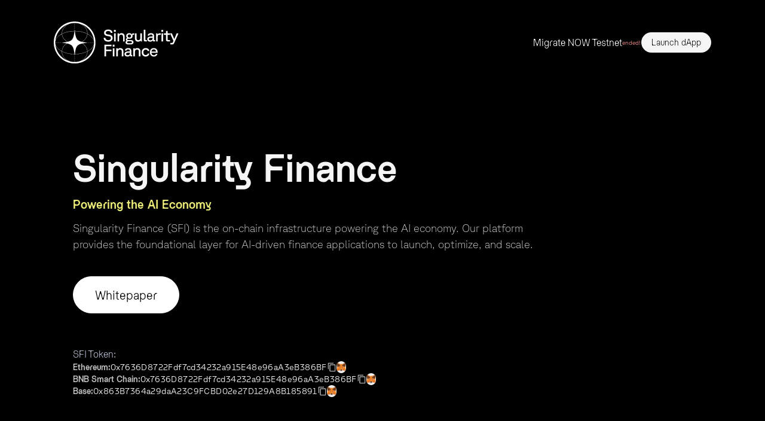

--- FILE ---
content_type: text/html; charset=utf-8
request_url: https://www.singularityfinance.ai/
body_size: 7981
content:
<!DOCTYPE html><html lang="en" class="scroll-smooth"><head><meta charSet="utf-8" data-next-head=""/><meta name="viewport" content="width=device-width, initial-scale=1, shrink-to-fit=no" data-next-head=""/><script async="" src="https://www.googletagmanager.com/gtag/js?id=G-W31HHXR8CJ"></script><script async="" src="https://cdn.blockpass.org/widget/scripts/release/3.0.2/blockpass-kyc-connect.prod.js"></script><title data-next-head="">Singularity Finance - Unleashing DeFAI for Onchain Finance</title><meta name="theme-color" content="#000000" data-next-head=""/><meta http-equiv="Cache-Control" content="no-cache, no-store, must-revalidate" data-next-head=""/><meta http-equiv="Pragma" content="no-cache" data-next-head=""/><meta http-equiv="Expires" content="0" data-next-head=""/><meta name="description" content="Singularity Finance provides a scalable Layer-2 solution to bring AI-Fi and RWAs onchain" data-next-head=""/><meta name="keywords" content="Singularity Finance, SFI, AI, DeFi, artificial intelligence, machine learning, ML, RWA, AI-FI, AI Value Chain, AI Economy" data-next-head=""/><meta name="twitter:card" content="summary" data-next-head=""/><meta name="twitter:url" content="https://www.singularityfinance.ai" data-next-head=""/><meta name="twitter:title" content="Singularity Finance - Unleashing DeFAI for Onchain Finance" data-next-head=""/><meta name="twitter:description" content="Singularity Finance (SFI) is the on-chain infrastructure powering the AI economy." data-next-head=""/><meta name="twitter:image" content="" data-next-head=""/><meta property="og:type" content="website" data-next-head=""/><meta property="og:title" content="Singularity Finance - Unleashing DeFAI for Onchain Finance" data-next-head=""/><meta property="og:description" content="Singularity Finance (SFI) is the on-chain infrastructure powering the AI economy." data-next-head=""/><meta property="og:site_name" content="Singularity Finance" data-next-head=""/><meta property="og:url" content="https://www.singularityfinance.ai" data-next-head=""/><meta property="og:image" content="" data-next-head=""/><meta property="og:image:width" content="720" data-next-head=""/><meta property="og:image:height" content="405" data-next-head=""/><meta property="og:image:alt" content="Singularity Finance - Unleashing DeFAI for Onchain Finance" data-next-head=""/><link rel="apple-touch-icon" sizes="180x180" href="https://public.singularityfinance.ai/sfi/static/favicons/apple-touch-icon.png"/><link rel="icon" type="image/png" sizes="192x192" href="https://public.singularityfinance.ai/sfi/static/favicons/android-chrome-192x192.png"/><link rel="icon" type="image/png" sizes="512x512" href="https://public.singularityfinance.ai/sfi/static/favicons/android-chrome-512x512.png"/><link rel="icon" type="image/png" sizes="32x32" href="https://public.singularityfinance.ai/sfi/static/favicons/favicon-32x32.png"/><link rel="icon" type="image/png" sizes="16x16" href="https://public.singularityfinance.ai/sfi/static/favicons/favicon-16x16.png"/><link rel="manifest" href="https://public.singularityfinance.ai/sfi/static/favicons/site.webmanifest"/><link rel="preconnect" href="https://fonts.googleapis.com"/><link rel="preconnect" href="https://fonts.gstatic.com"/><link rel="preload" href="/_next/static/media/e0c7d1adf88517c6-s.p.woff2" as="font" type="font/woff2" crossorigin="anonymous" data-next-font="size-adjust"/><link rel="preload" href="/_next/static/media/bdcbea20056a5e42-s.p.woff2" as="font" type="font/woff2" crossorigin="anonymous" data-next-font="size-adjust"/><link rel="preload" href="/_next/static/media/b63a332be532bb6e-s.p.woff2" as="font" type="font/woff2" crossorigin="anonymous" data-next-font="size-adjust"/><link rel="preload" href="/_next/static/media/e207600938fd54ab-s.p.woff2" as="font" type="font/woff2" crossorigin="anonymous" data-next-font="size-adjust"/><link rel="preload" href="/_next/static/media/5d9d3965f18a408c-s.p.woff2" as="font" type="font/woff2" crossorigin="anonymous" data-next-font="size-adjust"/><link rel="preload" href="/_next/static/media/c68c983ac8029c0d-s.p.woff2" as="font" type="font/woff2" crossorigin="anonymous" data-next-font="size-adjust"/><link rel="preload" href="/_next/static/media/bfade10ed37c7fd3-s.p.woff2" as="font" type="font/woff2" crossorigin="anonymous" data-next-font="size-adjust"/><link rel="preload" href="/_next/static/media/82ee1d72150a47a8-s.p.woff2" as="font" type="font/woff2" crossorigin="anonymous" data-next-font="size-adjust"/><link rel="preload" href="/_next/static/media/1bb4b8ae20b26902-s.p.woff2" as="font" type="font/woff2" crossorigin="anonymous" data-next-font="size-adjust"/><link rel="preload" href="/_next/static/css/b636e47a01082c63.css" as="style"/><link rel="stylesheet" href="https://fonts.googleapis.com/css2?family=Material+Symbols+Outlined:opsz,wght,FILL,GRAD@20..48,100..700,0..1,-50..200"/><link href="https://fonts.googleapis.com/css2?family=Sen:wght@400..800&amp;display=swap" rel="stylesheet"/><script>
            window.dataLayer = window.dataLayer || [];
            function gtag(){dataLayer.push(arguments);}
            gtag('js', new Date());
            gtag('config', 'G-W31HHXR8CJ', {
              page_path: window.location.pathname,
            });
          </script><link rel="stylesheet" href="/_next/static/css/b636e47a01082c63.css" data-n-g=""/><noscript data-n-css=""></noscript><script defer="" noModule="" src="/_next/static/chunks/polyfills-42372ed130431b0a.js"></script><script src="/_next/static/chunks/webpack-a2a0e51d7baedd9d.js" defer=""></script><script src="/_next/static/chunks/framework-53e03e3c47b38f3e.js" defer=""></script><script src="/_next/static/chunks/main-eb422efbaed6cf4a.js" defer=""></script><script src="/_next/static/chunks/pages/_app-89ae483637de126f.js" defer=""></script><script src="/_next/static/chunks/6728-54111dac7d190d57.js" defer=""></script><script src="/_next/static/chunks/2229-439d6ca3d7ca9021.js" defer=""></script><script src="/_next/static/chunks/8969-c9061ec574767d6f.js" defer=""></script><script src="/_next/static/chunks/8254-8de82e403782af09.js" defer=""></script><script src="/_next/static/chunks/pages/index-334ad2bc0cc9491d.js" defer=""></script><script src="/_next/static/WJpP7MmKPYDhxu52CQTdy/_buildManifest.js" defer=""></script><script src="/_next/static/WJpP7MmKPYDhxu52CQTdy/_ssgManifest.js" defer=""></script></head><body class="m-0 bg-box-primary p-0 __variable_33f1f2 __variable_72a40c"><div id="__next"><div data-rk=""><style>[data-rk]{--rk-blurs-modalOverlay:blur(4px);--rk-fonts-body:SFRounded, ui-rounded, "SF Pro Rounded", -apple-system, BlinkMacSystemFont, "Segoe UI", Roboto, Helvetica, Arial, sans-serif, "Apple Color Emoji", "Segoe UI Emoji", "Segoe UI Symbol";--rk-radii-actionButton:9999px;--rk-radii-connectButton:12px;--rk-radii-menuButton:12px;--rk-radii-modal:24px;--rk-radii-modalMobile:28px;--rk-colors-accentColor:#3898FF;--rk-colors-accentColorForeground:#FFF;--rk-colors-actionButtonBorder:rgba(255, 255, 255, 0.04);--rk-colors-actionButtonBorderMobile:rgba(255, 255, 255, 0.08);--rk-colors-actionButtonSecondaryBackground:rgba(255, 255, 255, 0.08);--rk-colors-closeButton:rgba(224, 232, 255, 0.6);--rk-colors-closeButtonBackground:rgba(255, 255, 255, 0.08);--rk-colors-connectButtonBackground:#1A1B1F;--rk-colors-connectButtonBackgroundError:#FF494A;--rk-colors-connectButtonInnerBackground:linear-gradient(0deg, rgba(255, 255, 255, 0.075), rgba(255, 255, 255, 0.15));--rk-colors-connectButtonText:#FFF;--rk-colors-connectButtonTextError:#FFF;--rk-colors-connectionIndicator:#30E000;--rk-colors-downloadBottomCardBackground:linear-gradient(126deg, rgba(0, 0, 0, 0) 9.49%, rgba(120, 120, 120, 0.2) 71.04%), #1A1B1F;--rk-colors-downloadTopCardBackground:linear-gradient(126deg, rgba(120, 120, 120, 0.2) 9.49%, rgba(0, 0, 0, 0) 71.04%), #1A1B1F;--rk-colors-error:#FF494A;--rk-colors-generalBorder:rgba(255, 255, 255, 0.08);--rk-colors-generalBorderDim:rgba(255, 255, 255, 0.04);--rk-colors-menuItemBackground:rgba(224, 232, 255, 0.1);--rk-colors-modalBackdrop:rgba(0, 0, 0, 0.5);--rk-colors-modalBackground:#1A1B1F;--rk-colors-modalBorder:rgba(255, 255, 255, 0.08);--rk-colors-modalText:#FFF;--rk-colors-modalTextDim:rgba(224, 232, 255, 0.3);--rk-colors-modalTextSecondary:rgba(255, 255, 255, 0.6);--rk-colors-profileAction:rgba(224, 232, 255, 0.1);--rk-colors-profileActionHover:rgba(224, 232, 255, 0.2);--rk-colors-profileForeground:rgba(224, 232, 255, 0.05);--rk-colors-selectedOptionBorder:rgba(224, 232, 255, 0.1);--rk-colors-standby:#FFD641;--rk-shadows-connectButton:0px 4px 12px rgba(0, 0, 0, 0.1);--rk-shadows-dialog:0px 8px 32px rgba(0, 0, 0, 0.32);--rk-shadows-profileDetailsAction:0px 2px 6px rgba(37, 41, 46, 0.04);--rk-shadows-selectedOption:0px 2px 6px rgba(0, 0, 0, 0.24);--rk-shadows-selectedWallet:0px 2px 6px rgba(0, 0, 0, 0.24);--rk-shadows-walletLogo:0px 2px 16px rgba(0, 0, 0, 0.16);}</style><div class=""><div class="dark"><div class="flex h-dvh flex-col false items-center bg-box-primary"><div class="z-30 w-full max-w-[100rem] bg-box-primary px-5 lg:px-7 xl:px-[90px] py-3 mt-6 flex flex-row items-center justify-between"><img alt="Singularity Finance" loading="lazy" width="209" height="70" decoding="async" data-nimg="1" class="h-[70px]" style="color:transparent" src="https://public.singularityfinance.ai/sfi/static/logo/singularity_finance_full_logo.svg"/><div class="flex gap-5 lg:gap-[2.5rem] xl:gap-[2.5rem]"><div class="ml-auto flex flex-row gap-5 lg:gap-[2.5rem] xl:gap-[2.5rem]"><a type="button" class="flex-row justify-center items-center font-haben font-normal border-transparent border border-solid box-border rounded-full text-[#FFFFFF] hover:text-[#FFFFFF]/90 focus:border-transparent flex gap-1 p-0 text-base false" href="/migrate">Migrate NOW<!-- --> </a><a type="button" class="flex-row justify-center items-center font-haben font-normal border-transparent border border-solid box-border rounded-full text-[#FFFFFF] hover:text-[#FFFFFF]/90 focus:border-transparent flex gap-1 p-0 text-base false" href="/testnet">Testnet<!-- --> <span class="__className_72a40c tiny1 text-[0.625rem] leading-[0.75rem] text-negative-800"> <!-- -->ended!</span></a></div><button type="button" class="font-button inline-flex flex-row justify-center items-center font-normal border-transparent border border-solid focus:border-borderDark-default box-border rounded-main text-sm px-4 py-1.5 bg-white text-black active:bg-black-500 hover:text-white hover:bg-black-1000 hover:border-black-600">Launch dApp</button></div></div><div class="relative flex w-full justify-center"><div class="mx-auto flex w-full flex-col items-center"><div class="w-full max-w-[100rem] px-1.5 pt-4 lg:px-7 lg:pt-24 xl:px-[90px]"><main class="m-0 flex flex-col gap-[6.25rem] p-0 pb-[220px] lg:gap-[10rem]"><div class="rounded-main flex flex-col overflow-x-hidden overflow-y-hidden p-10 px-0 py-0"><div class="min:h-4/5 relative z-10 mx-auto flex w-full  flex-col-reverse items-start justify-start gap-2 pb-8 md:items-center lg:flex-row 2xl:w-full  2xl:max-w-[120rem]"><div class="z-11 flex grid-cols-2 flex-col items-center justify-start gap-4 max-lg:px-0 md:max-w-[500px] lg:gap-6 xl:max-w-full xl:p-4 xl:px-8"><div class="relative z-10 mx-auto mb-8 flex h-full w-full"><div class="flex w-full max-w-[771px] flex-col gap-3"><span class="text-white __className_33f1f2 __variable_33f1f2 font-bold text-[1.75rem] lg:text-[3.5rem] xl:text-[4rem] text-center lg:text-left">Singularity Finance</span><span class="__className_33f1f2 font-bold text-[0.75rem] lg:text-[1.25rem] xl:text-[1.25rem] text-center text-softYellow lg:text-left">Powering the AI Economy</span><span class="text-white __className_72a40c font-thin text-[0.875rem] lg:text-[1rem] xl:text-[1.125rem] mt-3 text-center lg:text-left">Singularity Finance (SFI) is the on-chain infrastructure powering the AI economy. Our platform provides the foundational layer for AI-driven finance applications to launch, optimize, and scale.</span><div class="flex flex-row justify-center gap-6 pb-14 pt-10 lg:justify-start"><a type="button" class="inline-flex flex-row justify-center items-center font-haben font-normal border border-solid focus:border-[#FFFFFF] box-border rounded-full px-3 lg:px-9 py-1.5 lg:py-4 border-[#FFFFFF] bg-[#FFFFFF] text-sm text-[#000000] hover:bg-[#FFFFFF]/90 lg:text-xl" href="http://docs.singularityfinance.ai">Whitepaper</a></div><div class="pb-20"><div class="flex flex-col gap-2"><span class="__className_33f1f2 lending-[1.75rem] font-normal text-white-600 text-[1rem]">SFI Token:</span><div class="flex flex-wrap items-center justify-center gap-2 md:justify-start"><div class="flex gap-2"><div class="flex items-center gap-1 text-sm"><span class="__className_33f1f2 lending-[1.75rem] text-xs font-bold text-white-400 md:text-sm">Ethereum<!-- -->:</span><a target="_blank" href="https://etherscan.io/token/0x7636D8722Fdf7cd34232a915E48e96aA3eB386BF"><span class="__className_72a40c body2 tracking-[0.4px] lg:text-[0.875rem] lg:leading-[1.25rem] text-[0.75rem] font-normal text-white md:text-sm">0x7636D8722Fdf7cd34232a915E48e96aA3eB386BF</span></a></div><div class="flex gap-2"><img alt="copy" loading="lazy" width="16" height="16" decoding="async" data-nimg="1" class="cursor-pointer" style="color:transparent" src="https://public.singularityfinance.ai/sfi/static/image/icons/content_copy.svg"/><button class="flex cursor-pointer items-center space-x-2 rounded-full text-white"><img alt="meta-mast" loading="lazy" width="16" height="16" decoding="async" data-nimg="1" style="color:transparent" src="https://public.singularityfinance.ai/sfi/static/image/wallets/metamask.svg"/></button></div></div><div class="flex gap-2"><div class="flex items-center gap-1 text-sm"><span class="__className_33f1f2 lending-[1.75rem] text-xs font-bold text-white-400 md:text-sm">BNB Smart Chain<!-- -->:</span><a target="_blank" href="https://bscscan.com/token/0x7636D8722Fdf7cd34232a915E48e96aA3eB386BF"><span class="__className_72a40c body2 tracking-[0.4px] lg:text-[0.875rem] lg:leading-[1.25rem] text-[0.75rem] font-normal text-white md:text-sm">0x7636D8722Fdf7cd34232a915E48e96aA3eB386BF</span></a></div><div class="flex gap-2"><img alt="copy" loading="lazy" width="16" height="16" decoding="async" data-nimg="1" class="cursor-pointer" style="color:transparent" src="https://public.singularityfinance.ai/sfi/static/image/icons/content_copy.svg"/><button class="flex cursor-pointer items-center space-x-2 rounded-full text-white"><img alt="meta-mast" loading="lazy" width="16" height="16" decoding="async" data-nimg="1" style="color:transparent" src="https://public.singularityfinance.ai/sfi/static/image/wallets/metamask.svg"/></button></div></div><div class="flex gap-2"><div class="flex items-center gap-1 text-sm"><span class="__className_33f1f2 lending-[1.75rem] text-xs font-bold text-white-400 md:text-sm">Base<!-- -->:</span><a target="_blank" href="https://basescan.org/token/0x863B7364a29daA23C9FCBD02e27D129A8B185891"><span class="__className_72a40c body2 tracking-[0.4px] lg:text-[0.875rem] lg:leading-[1.25rem] text-[0.75rem] font-normal text-white md:text-sm">0x863B7364a29daA23C9FCBD02e27D129A8B185891</span></a></div><div class="flex gap-2"><img alt="copy" loading="lazy" width="16" height="16" decoding="async" data-nimg="1" class="cursor-pointer" style="color:transparent" src="https://public.singularityfinance.ai/sfi/static/image/icons/content_copy.svg"/><button class="flex cursor-pointer items-center space-x-2 rounded-full text-white"><img alt="meta-mast" loading="lazy" width="16" height="16" decoding="async" data-nimg="1" style="color:transparent" src="https://public.singularityfinance.ai/sfi/static/image/wallets/metamask.svg"/></button></div></div></div></div></div></div></div></div></div><div class="flex flex-col justify-between gap-6 lg:flex-row"><div class="flex basis-1/2 flex-col items-center gap-6 lg:basis-1/3 lg:items-start"><span class="__className_33f1f2 text-[0.75rem] lg:text-[1.25rem] xl:text-[1.25rem] font-normal text-[#A19E99]">Founding Teams</span><div class="flex flex-row gap-4 lg:gap-6"><div class="flex h-[40px] w-[40px] justify-center rounded-full bg-[#272727] p-2 md:h-[86px] md:w-[86px] lg:p-5"><img alt="singularitydao" loading="lazy" width="60" height="60" decoding="async" data-nimg="1" style="color:transparent" src="https://public.singularityfinance.ai/sfi/static/homepage/sdao.svg"/></div><div class="flex h-[40px] w-[40px] justify-center rounded-full bg-[#272727] p-2 md:h-[86px] md:w-[86px] lg:p-5"><img alt="cogito" loading="lazy" width="60" height="60" decoding="async" data-nimg="1" style="color:transparent" src="https://public.singularityfinance.ai/sfi/static/homepage/cgv.svg"/></div><div class="flex h-[40px] w-[40px] justify-center rounded-full bg-[#272727] p-2 md:h-[86px] md:w-[86px] lg:p-5"><img alt="selfkey" loading="lazy" width="60" height="60" decoding="async" data-nimg="1" style="color:transparent" src="https://public.singularityfinance.ai/sfi/static/homepage/selfkey.svg"/></div></div></div><div class="flex flex-col items-center gap-6 lg:items-start"><span class="__className_33f1f2 text-[0.75rem] lg:text-[1.25rem] xl:text-[1.25rem] font-normal text-[#A19E99]">Partner</span><div class="flex flex-row gap-6"><div class="flex h-[64px] w-[136px] justify-center rounded-full bg-[#272727] p-4 lg:h-[86px] lg:w-[186px]"><img alt="singularitynet" loading="lazy" width="154" height="54" decoding="async" data-nimg="1" style="color:transparent" src="https://public.singularityfinance.ai/sfi/static/homepage/singularitynet.svg"/></div></div></div></div></div><div class="m-0 flex flex-col gap-[6.25rem] p-0 lg:gap-[10rem]"><div id="vision" class="relative flex flex-col gap-6"><span class="text-white __className_33f1f2 font-bold text-[1.5rem] lg:text-[2.625rem] xl:text-[3.25rem] sticky top-8 z-10 text-center">Building the Future of DeFAi</span><div class="sticky z-10 top-[110px]" style="transform:none"><div class="rounded-main flex flex-col overflow-x-hidden overflow-y-hidden p-10 relative z-10 border-b border-r border-positive-900 shadow-[1px_1px_10px_0px_#241f1f] bg-[#000000]"><div class="flex flex-col gap-4"><span class="__className_33f1f2 font-bold text-[1.125rem] lg:text-[1.875rem] xl:text-[2.25rem] text-softYellow">AI-Centric DeFi Platform</span><div class="grid grid-cols-1 gap-4 lg:grid-cols-5"><p class="text-white __className_72a40c font-thin text-[0.875rem] lg:text-[1rem] xl:text-[1.125rem] col-span-3">SFI harnesses AI to streamline DeFi, empowering users and startups in the agentic economy with innovative financial tools.</p><div class="col-span-2 flex justify-center"><img alt="graph" loading="lazy" width="415" height="308" decoding="async" data-nimg="1" style="color:transparent" src="https://public.singularityfinance.ai/sfi/static/homepage/ai-centric-deFi-platform.png"/></div></div></div></div></div><div class="sticky z-10 top-[130px]" style="transform:none"><div class="rounded-main flex flex-col overflow-x-hidden overflow-y-hidden p-10 relative z-10 border-b border-r border-positive-900 shadow-[1px_1px_10px_0px_#241f1f] bg-[#000000]"><div class="flex flex-col gap-4"><span class="__className_33f1f2 font-bold text-[1.125rem] lg:text-[1.875rem] xl:text-[2.25rem] text-softYellow">Singularity Finance, the Defi Pod for ASI Chain</span><div class="grid grid-cols-1 gap-4 lg:grid-cols-5"><p class="text-white __className_72a40c font-thin text-[0.875rem] lg:text-[1rem] xl:text-[1.125rem] col-span-3">SFI will roll out an ”SFI Trading” suite of AI-driven DeFi agents and  tooling to jump-start ASI Chain Pod liquidity, capture fee revenue, and boost SFI token demand</p><div class="col-span-2 flex justify-center"><img alt="graph" loading="lazy" width="415" height="308" decoding="async" data-nimg="1" style="color:transparent" src="https://public.singularityfinance.ai/sfi/static/homepage/agentic-portfolio-management.png"/></div></div></div></div></div><div class="sticky z-10 top-[150px]" style="transform:none"><div class="rounded-main flex flex-col overflow-x-hidden overflow-y-hidden p-10 relative z-10 border-b border-r border-positive-900 shadow-[1px_1px_10px_0px_#241f1f] bg-[#000000]"><div class="flex flex-col gap-4"><span class="__className_33f1f2 font-bold text-[1.125rem] lg:text-[1.875rem] xl:text-[2.25rem] text-softYellow">Agentic Discovery Hub</span><div class="grid grid-cols-1 gap-4 lg:grid-cols-5"><p class="text-white __className_72a40c font-thin text-[0.875rem] lg:text-[1rem] xl:text-[1.125rem] col-span-3">Discover AI-agent protocols with real-time KPIs like TVL and ROI. SFI’s hub enables startups to gain visibility while offering users one-click DeFi actions—staking, farming, bridging, and bonding—for seamless engagement.</p><div class="col-span-2 flex justify-center"><img alt="graph" loading="lazy" width="415" height="308" decoding="async" data-nimg="1" style="color:transparent" src="https://public.singularityfinance.ai/sfi/static/homepage/agentic-discovery-hub.png"/></div></div></div></div></div><div class="sticky z-10 top-[150px]" style="transform:none"><div class="rounded-main flex-col overflow-x-hidden overflow-y-hidden p-10 relative z-10 border-b border-r border-positive-900 shadow-[1px_1px_10px_0px_#241f1f] flex bg-[#000000]"><div class="flex flex-col gap-4"><span class="__className_33f1f2 font-bold text-[1.125rem] lg:text-[1.875rem] xl:text-[2.25rem] text-softYellow">Autonomous AI Trading</span><div class="grid grid-cols-1 gap-4 lg:grid-cols-5"><p class="text-white __className_72a40c font-thin text-[0.875rem] lg:text-[1rem] xl:text-[1.125rem] col-span-3">SFI’s AI trading agents execute non-custodial trades on DEXs. Evolving from signal-based to macro-aware strategies, they empower retail investors to thrive in volatile crypto markets effortlessly.</p><div class="col-span-2 flex justify-center"><img alt="graph" loading="lazy" width="415" height="308" decoding="async" data-nimg="1" style="color:transparent" src="https://public.singularityfinance.ai/sfi/static/homepage/autonomous-ai-trading.png"/></div></div></div></div></div></div><div id="ai_value_chain" class="relative flex h-full flex-col justify-around gap-8 nglg:gap-20 ng2xl:gap-12"><div class="flex flex-col gap-8"><div class="flex flex-col gap-4 nglg:gap-10"><h2 class="text-white __className_33f1f2 font-bold text-[1.5rem] lg:text-[2.625rem] xl:text-[3.25rem] text-center">Monetising the Agentic Economy</h2></div><div class="flex h-[267px] max-h-max shrink-0 flex-col justify-between gap-4 rounded-3xl border border-softYellow bg-[#1E1E1E] p-6 [background:linear-gradient(69.35deg,_#144E41_0.07%,_#111111_100.07%)] sm:h-[225px] md:h-[204px] lg:h-auto nglg:gap-10 nglg:rounded-3xl nglg:p-10"><div class="flex flex-col gap-4"><p class="__className_33f1f2 font-bold text-[0.75rem] lg:text-[1.25rem] xl:text-[1.25rem] text-softYellow">DeFi-as-a-Service</p><p class="__className_72a40c font-thin text-[0.875rem] lg:text-[1rem] xl:text-[1.125rem] text-[#C5C6C5]">AI-agent startups can leverage SFI’s DeFi-as-a-Service to access staking, farming, and bonding, enabling seamless liquidity and growth with AI-guided strategies tailored for success.</p></div><div class="lgmd:gap-auto flex flex-row justify-center gap-10"><div class="h-10 w-10 cursor-pointer rounded-[10px] bg-[#ffffff]"></div><div class="h-10 w-10 cursor-pointer rounded-[10px] bg-[#ffffff]/10"></div><div class="h-10 w-10 cursor-pointer rounded-[10px] bg-[#ffffff]/10"></div></div></div></div><div class="flex flex-row flex-wrap items-center justify-center gap-5 ng2xl:flex-row ng2xl:justify-center"><button type="button" class="inline-flex flex-row justify-center items-center font-haben font-normal border-transparent border-solid focus:border-[#FFFFFF] box-border lg:px-9 lg:py-4 lg:text-xl rounded-full border px-3 py-[6px] text-sm ngmd:text-[20px] nglg:px-9 nglg:py-4 nglg:font-medium ngxl:text-[24px] [background:linear-gradient(69.35deg,_#144E41_0.07%,_#111111_100.07%)] text-softYellow !border-softYellow">DeFi-as-a-Service</button><button type="button" class="inline-flex flex-row justify-center items-center font-haben font-normal border-solid focus:border-[#FFFFFF] box-border lg:px-9 lg:py-4 lg:text-xl rounded-full border px-3 py-[6px] text-sm ngmd:text-[20px] nglg:px-9 nglg:py-4 nglg:font-medium ngxl:text-[24px] bg-transparent text-[#FFFFFF] border-[#ffffff]">Data-Driven Insights</button><button type="button" class="inline-flex flex-row justify-center items-center font-haben font-normal border-solid focus:border-[#FFFFFF] box-border lg:px-9 lg:py-4 lg:text-xl rounded-full border px-3 py-[6px] text-sm ngmd:text-[20px] nglg:px-9 nglg:py-4 nglg:font-medium ngxl:text-[24px] bg-transparent text-[#FFFFFF] border-[#ffffff]">Autonomous Trading</button></div></div><div id="features" class="flex flex-col gap-12"><span class="text-white __className_33f1f2 font-bold text-[1.5rem] lg:text-[2.625rem] xl:text-[3.25rem] text-center">Discover Singularity Finance</span><div class="grid grid-cols-1 gap-3 lg:grid-cols-7"><div class="rounded-main flex flex-col overflow-x-hidden overflow-y-hidden p-10 border border-positive-900 bg-black lg:col-span-4"><div class="ml-auto pb-10"><img alt="Finance_Platform" loading="lazy" width="40" height="40" decoding="async" data-nimg="1" style="color:transparent" src="https://public.singularityfinance.ai/sfi/static/homepage/finance_platform_yellow.png"/></div><div class="flex flex-col gap-4"><span class="__className_33f1f2 lg:text-[1.25rem] xl:text-[1.625rem] font-semibold text-xl normal-case text-softYellow">AI Portfolio Management</span><span class="__className_72a40c font-thin text-[0.75rem] lg:text-[1.25rem] xl:text-[1.25rem] text-white">Gain AI-driven insights to optimize holdings and make informed DeFi decisions effortlessly.</span></div></div><div class="rounded-main flex flex-col overflow-x-hidden overflow-y-hidden p-10 border border-softYellow bg-positive-900 lg:col-span-3"><div class="ml-auto pb-10"><img alt="Tokenization" loading="lazy" width="40" height="40" decoding="async" data-nimg="1" style="color:transparent" src="https://public.singularityfinance.ai/sfi/static/homepage/tokenisation_yellow.png"/></div><div class="flex flex-col gap-4"><span class="__className_33f1f2 lg:text-[1.25rem] xl:text-[1.625rem] font-semibold text-xl normal-case text-softYellow">AI Trading &amp; Vaults</span><span class="__className_72a40c font-thin text-[0.75rem] lg:text-[1.25rem] xl:text-[1.25rem] text-white">Boost profits with AI-powered trading and vaults, designed for simplicity and high returns.</span></div></div><div class="rounded-main flex flex-col overflow-x-hidden overflow-y-hidden p-10 border border-black bg-softYellow text-black lg:col-span-3"><div class="ml-auto pb-10"><img alt="Identity" loading="lazy" width="40" height="40" decoding="async" data-nimg="1" style="color:transparent" src="https://public.singularityfinance.ai/sfi/static/homepage/Identity_black.png"/></div><div class="flex flex-col gap-4"><span class="__className_33f1f2 lg:text-[1.25rem] xl:text-[1.625rem] font-semibold text-xl normal-case text-black">Trading Agents</span><span class="__className_72a40c font-thin text-[0.75rem] lg:text-[1.25rem] xl:text-[1.25rem] text-black">Let AI execute smart trades with non-custodial agents launching in 2025 for efficiency.</span></div></div><div class="rounded-main flex flex-col overflow-x-hidden overflow-y-hidden p-10 border border-positive-900 bg-[#ffffff] lg:col-span-4"><div class="ml-auto pb-10"><img alt="Vaults" loading="lazy" width="40" height="40" decoding="async" data-nimg="1" style="color:transparent" src="https://public.singularityfinance.ai/sfi/static/homepage/vaults_green.png"/></div><div class="flex flex-col gap-4"><span class="__className_33f1f2 lg:text-[1.25rem] xl:text-[1.625rem] font-semibold text-xl normal-case text-positive-900">RWA Pod for ASI Chain</span><span class="__className_72a40c font-thin text-[0.75rem] lg:text-[1.25rem] xl:text-[1.25rem] text-black">Singularity Finance’s RWA framework to propel the project forward</span></div></div></div></div><div id="merger_details" class="flex flex-col gap-6"><span class="text-white __className_33f1f2 font-bold text-[1.5rem] lg:text-[2.625rem] xl:text-[3.25rem]">Merger Details</span><div class="text-white __className_72a40c font-thin text-[0.875rem] lg:text-[1rem] xl:text-[1.125rem]"><ul class="list-outside list-disc pb-10 pl-4"><li class="py-0.5"><b>Merger announcement and litepaper release: </b>15 October 2024</li><li class="py-0.5"><b>SingularityDAO Governance Vote Period: </b>9th December 2024 (12:00 PM UTC) – 13th December 2024 (12:00 PM UTC)</li><li class="py-0.5"><b>Vote Result Announcement: </b>14th December 2024</li><li class="py-0.5"><b>Phase 1 Migration starts: </b>6th February 2025</li></ul><p class="pb-2"><b>Conversion ratios:</b> The token conversion ratios for the migration to SFI are as follows:</p><ul class="list-outside list-disc pl-4"><li class="py-0.5">SDAO will convert to SFI at a ratio of 1:1 (1 SDAO = 1 SFI)</li><li class="py-0.5">CGV will convert to SFI at a ratio of 1:0.14122 (1 CGV = 0.14122 SFI)</li><li class="py-0.5">KEY will convert to SFI at a ratio of 800:1 (800 KEY = 1 SFI)</li></ul><span class="text-white __className_72a40c font-thin text-[0.75rem] italic lg:text-[0.75rem] xl:text-[0.75rem]">*Ratios are calculated based on the 200-day moving average of each token up to 26th November 2024.</span></div></div><div id="people" class="relative flex h-full flex-col justify-around gap-6 overflow-x-hidden overflow-y-hidden"><div class="flex flex-col gap-4 ngxl:gap-6"><h2 class="text-white __className_33f1f2 font-bold text-[1.5rem] lg:text-[2.625rem] xl:text-[3.25rem] text-center">People</h2></div><div class="scrollbar-hide grid w-auto grid-cols-1 justify-items-center gap-x-4 overflow-auto md:w-full md:grid-cols-[repeat(2,_minmax(225px,_1fr))]"><div class="flex w-full flex-grow cursor-pointer flex-col items-center gap-4 rounded-3xl py-6 hover:bg-[#FFFFFF]/10"><div class="rounded-full bg-white"><img alt="teamImage" loading="lazy" width="100" height="100" decoding="async" data-nimg="1" class="rounded-full" style="color:transparent" src="https://public.singularityfinance.ai/sfi/static/homepage/team/ben_goertzel.png"/></div><div><p class="text-white __className_33f1f2 text-[1rem] lg:text-[1.25rem] xl:text-[1.625rem] text-center font-bold">Ben Goertzel</p><p class="text-white __className_72a40c font-thin text-[0.75rem] lg:text-[1.25rem] xl:text-[1.25rem] text-center">CEO, Co-Founder, Chief AI Scientist</p></div></div><div class="flex w-full flex-grow cursor-pointer flex-col items-center gap-4 rounded-3xl py-6 hover:bg-[#FFFFFF]/10"><div class="rounded-full bg-white"><img alt="teamImage" loading="lazy" width="100" height="100" decoding="async" data-nimg="1" class="rounded-full" style="color:transparent" src="https://public.singularityfinance.ai/sfi/static/homepage/team/mario_casiraghi.png"/></div><div><p class="text-white __className_33f1f2 text-[1rem] lg:text-[1.25rem] xl:text-[1.625rem] text-center font-bold">Mario Casiraghi</p><p class="text-white __className_72a40c font-thin text-[0.75rem] lg:text-[1.25rem] xl:text-[1.25rem] text-center">Co-Founder</p></div></div></div><div class="overflow-x-auto"><div class="grid grid-flow-col grid-rows-[repeat(2,_auto)] justify-items-center gap-y-[4.75rem] sm:grid-flow-row sm:grid-cols-[repeat(3,_minmax(225px,_1fr))] sm:grid-rows-none md:w-full"><div class="flex flex-grow cursor-pointer flex-col items-center gap-4 rounded-3xl hover:bg-[#FFFFFF]/10 w-[225px] p-4 lg:w-full"><div class="rounded-full bg-white"><img alt="teamImage" loading="lazy" width="100" height="100" decoding="async" data-nimg="1" class="rounded-full" style="color:transparent" src="https://public.singularityfinance.ai/sfi/static/homepage/team/Raam.png"/></div><div><p class="text-white __className_33f1f2 text-[1rem] lg:text-[1.25rem] xl:text-[1.625rem] text-center font-bold">Raam Baranidharan</p><p class="text-white __className_72a40c font-thin text-[0.75rem] lg:text-[1.25rem] xl:text-[1.25rem] text-center">CTO</p></div></div><div class="flex flex-grow cursor-pointer flex-col items-center gap-4 rounded-3xl hover:bg-[#FFFFFF]/10 w-[225px] p-4 lg:w-full"><div class="rounded-full bg-white"><img alt="teamImage" loading="lazy" width="100" height="100" decoding="async" data-nimg="1" class="rounded-full" style="color:transparent" src="https://public.singularityfinance.ai/sfi/static/homepage/team/Gregory.png"/></div><div><p class="text-white __className_33f1f2 text-[1rem] lg:text-[1.25rem] xl:text-[1.625rem] text-center font-bold">Gregory</p><p class="text-white __className_72a40c font-thin text-[0.75rem] lg:text-[1.25rem] xl:text-[1.25rem] text-center">CMO</p></div></div><div class="flex flex-grow cursor-pointer flex-col items-center gap-4 rounded-3xl hover:bg-[#FFFFFF]/10 w-[225px] p-4 lg:w-full"><div class="rounded-full bg-white"><img alt="teamImage" loading="lazy" width="100" height="100" decoding="async" data-nimg="1" class="rounded-full" style="color:transparent" src="https://public.singularityfinance.ai/sfi/static/homepage/team/Janet.png"/></div><div><p class="text-white __className_33f1f2 text-[1rem] lg:text-[1.25rem] xl:text-[1.625rem] text-center font-bold">Janet Adams</p><p class="text-white __className_72a40c font-thin text-[0.75rem] lg:text-[1.25rem] xl:text-[1.25rem] text-center">SingularityNET COO</p></div></div><div class="flex flex-grow cursor-pointer flex-col items-center gap-4 rounded-3xl hover:bg-[#FFFFFF]/10 w-[225px] p-4 lg:w-full"><div class="rounded-full bg-white"><img alt="teamImage" loading="lazy" width="100" height="100" decoding="async" data-nimg="1" class="rounded-full" style="color:transparent" src="https://public.singularityfinance.ai/sfi/static/homepage/team/Jon.png"/></div><div><p class="text-white __className_33f1f2 text-[1rem] lg:text-[1.25rem] xl:text-[1.625rem] text-center font-bold">Jon Grove</p><p class="text-white __className_72a40c font-thin text-[0.75rem] lg:text-[1.25rem] xl:text-[1.25rem] text-center">ASI Head of Communication</p></div></div><div class="flex flex-grow cursor-pointer flex-col items-center gap-4 rounded-3xl hover:bg-[#FFFFFF]/10 w-[225px] p-4 lg:w-full"><div class="rounded-full bg-white"><img alt="teamImage" loading="lazy" width="100" height="100" decoding="async" data-nimg="1" class="rounded-full" style="color:transparent" src="https://public.singularityfinance.ai/sfi/static/homepage/team/Amaury.png"/></div><div><p class="text-white __className_33f1f2 text-[1rem] lg:text-[1.25rem] xl:text-[1.625rem] text-center font-bold">Amaury Dalleur</p><p class="text-white __className_72a40c font-thin text-[0.75rem] lg:text-[1.25rem] xl:text-[1.25rem] text-center">SingularityDAO Head of Incubation</p></div></div><div class="flex flex-grow cursor-pointer flex-col items-center gap-4 rounded-3xl hover:bg-[#FFFFFF]/10 w-[225px] p-4 lg:w-full"><div class="rounded-full bg-white"><img alt="teamImage" loading="lazy" width="100" height="100" decoding="async" data-nimg="1" class="rounded-full" style="color:transparent" src="https://public.singularityfinance.ai/sfi/static/homepage/team/Sandra.png"/></div><div><p class="text-white __className_33f1f2 text-[1rem] lg:text-[1.25rem] xl:text-[1.625rem] text-center font-bold">Sandra Grabowiec</p><p class="text-white __className_72a40c font-thin text-[0.75rem] lg:text-[1.25rem] xl:text-[1.25rem] text-center">Head of Partnerships</p></div></div></div></div></div></div></main></div><div class="flex w-full max-w-[100rem] flex-col items-center px-2 pb-3 lg:px-7 xl:px-[90px]"><div class="w-full border-b border-[#808080] mb-5 mt-8"></div><div class="flex w-full flex-row flex-wrap justify-between gap-4"><div class="flex flex-row items-center gap-4 text-[#808080]"><p class="text-[0.75rem] text-inherit">Follow us</p><a target="_blank" href="https://x.com/Singularity_fi"><svg xmlns="http://www.w3.org/2000/svg" width="1em" height="1em" fill="none" viewBox="0 0 19 18" color="inherit"><path fill="currentColor" d="M3.955 0c-1.645 0-3 1.355-3 3v12c0 1.645 1.355 3 3 3h12c1.645 0 3-1.355 3-3V3c0-1.645-1.355-3-3-3zm0 2h12c.565 0 1 .435 1 1v12c0 .565-.435 1-1 1h-12c-.565 0-1-.435-1-1V3c0-.565.435-1 1-1m.701 2 3.941 5.633L4.861 14h1.332l3.002-3.516L11.652 14h3.84l-4.186-5.99L14.728 4h-1.31l-2.703 3.16L8.508 4zm1.865.988h1.487l5.63 8.024h-1.496z"></path></svg></a><a target="_blank" href="https://t.me/Singularity_Fi"><svg xmlns="http://www.w3.org/2000/svg" width="1em" height="1em" fill="none" viewBox="0 0 21 18" color="inherit"><path fill="currentColor" d="M19.528.011a2.24 2.24 0 0 0-1.057.16c-.45.177-7.501 3.143-14.074 5.91l-2.172.915C1.385 7.336.96 7.89.96 8.638c0 .523.222 1.232 1.278 1.65l3.666 1.47c.317.95 1.053 3.158 1.238 3.745.11.348.388 1.225 1.09 1.43q.217.074.447.074c.443 0 .762-.206.918-.326l2.33-1.97 2.83 2.617c.11.11.686.671 1.461.671.967 0 1.7-.805 1.854-1.584.083-.427 2.812-14.129 2.812-14.127.245-1.099-.195-1.669-.478-1.912a1.6 1.6 0 0 0-.877-.365m-.662 2.16c-.377 1.89-2.432 12.207-2.744 13.694l-4.137-3.826-2.807 2.376.778-3.04s5.362-5.429 5.685-5.745c.26-.253.315-.341.315-.43 0-.116-.06-.2-.2-.2-.125 0-.294.12-.384.175-1.144.713-6.012 3.487-8.409 4.85L3.487 8.636l1.687-.709c4.3-1.81 11.956-5.034 13.692-5.756"></path></svg></a></div><div class="flex flex-row flex-wrap items-center gap-3 text-[0.75rem] text-[#808080] ml-auto"><a target="_blank" class="text-inherit" href="https://public.singularityfinance.ai/sfi/static/pdf/terms_and_conditions.pdf">Terms &amp; Conditions</a><a target="_blank" class="text-inherit" href="https://public.singularityfinance.ai/sfi/static/pdf/privacy_policy.pdf">Privacy Policy</a><a target="_blank" class="text-inherit" href="https://public.singularityfinance.ai/sfi/static/pdf/cookie_policy.pdf">Cookie Policy</a></div></div></div></div></div></div></div><div role="region" aria-label="Notifications (F8)" tabindex="-1" style="pointer-events:none"><ol tabindex="-1" class="fixed bottom-5 right-5 z-[100] m-0 flex w-96 max-w-fit list-none flex-col gap-2 outline-none"></ol></div></div><div class=""></div></div></div><script id="__NEXT_DATA__" type="application/json">{"props":{"pageProps":{}},"page":"/","query":{},"buildId":"WJpP7MmKPYDhxu52CQTdy","nextExport":true,"autoExport":true,"isFallback":false,"scriptLoader":[]}</script><script defer src="https://static.cloudflareinsights.com/beacon.min.js/vcd15cbe7772f49c399c6a5babf22c1241717689176015" integrity="sha512-ZpsOmlRQV6y907TI0dKBHq9Md29nnaEIPlkf84rnaERnq6zvWvPUqr2ft8M1aS28oN72PdrCzSjY4U6VaAw1EQ==" data-cf-beacon='{"version":"2024.11.0","token":"049610603cec4d5f89d16d8e33ca0f4c","server_timing":{"name":{"cfCacheStatus":true,"cfEdge":true,"cfExtPri":true,"cfL4":true,"cfOrigin":true,"cfSpeedBrain":true},"location_startswith":null}}' crossorigin="anonymous"></script>
</body></html>

--- FILE ---
content_type: text/css
request_url: https://www.singularityfinance.ai/_next/static/css/b636e47a01082c63.css
body_size: 51758
content:
@import url("https://fonts.googleapis.com/css2?family=Montserrat:ital,wght@0,100..900;1,100..900&display=swap");.mi{font-family:Material Icons}.mi,.mi-outlined{font-weight:400;font-style:normal;display:inline-block;line-height:1;text-transform:none;letter-spacing:normal;word-wrap:normal;white-space:nowrap;direction:ltr;-webkit-font-smoothing:antialiased;text-rendering:optimizeLegibility;-moz-osx-font-smoothing:grayscale}.mi-outlined{font-family:Material Icons Outlined}body{min-height:100vh;min-height:-webkit-fill-available}html{height:-webkit-fill-available}@-moz-document url-prefix(){@media only screen and (max-width:768px){.page-container{padding-right:16px}}.page-container{scrollbar-color:#808080 transparent;scrollbar-width:thin}}.page-container{overflow-y:hidden;-webkit-overflow-scrolling:touch}.default-font{font-family:Poppins}.menu-item:hover{text-shadow:0 0 16px #36bffa,0 0 8px #36bffa}.homepage-total-tvl-title{background:linear-gradient(91.18deg,#d020d6 -18.96%,#36bffa 57.31%,#2eb34b 120.5%);-webkit-background-clip:text;background-clip:text;-webkit-text-fill-color:transparent}.homepage-line-height{line-height:122%!important}.navbar-item{text-decoration:none;color:white;font-family:Poppins;font-style:normal;display:flex;align-items:center;justify-content:space-between;height:36px;margin-bottom:15px;padding-right:20px}.navbar-item-label{display:flex;align-items:center;cursor:pointer;padding-left:20px}.navbar-item:hover{text-decoration-line:underline;text-shadow:0 0 16px #0c1012,0 0 8px #36bffa}.navbar-item-label-active>svg,.navbar-item:hover .navbar-item-label>svg{filter:drop-shadow(0 0 16px #36bffa) drop-shadow(0 0 8px #36bffa) invert(39%) sepia(96%) saturate(1453%) hue-rotate(164deg) brightness(99%) contrast(101%)}.active.parentactive>.navbar-item_subitems{display:block}.social-icons:hover>svg{filter:drop-shadow(0 0 16px #36bffa) drop-shadow(0 0 8px #36bffa) invert(39%) sepia(96%) saturate(1453%) hue-rotate(164deg) brightness(99%) contrast(101%)}.mobile-navbar-item-label-active{text-shadow:0 0 16px #0c1012,0 0 8px #36bffa}.mobile-navbar-item-svg-active{filter:drop-shadow(0 0 16px #36bffa) drop-shadow(0 0 8px #36bffa) invert(39%) sepia(96%) saturate(1453%) hue-rotate(164deg) brightness(99%) contrast(101%)}.mobile-navbar-item-active,.mobile-navbar-item:hover{background:#1d2939}@media only screen and (min-width:1580px){.home-title{padding:0 112px}.introducing>div{font-size:75px}.singularity-text>div{font-size:100px}.redefining-crypto>div{font-size:25px}.paragraph-home>div,.smart-money>div{font-size:20px}}.ui-donut-chart{font-family:Poppins,sans-serif!important;max-height:auto}.ui-donut-chart .ui-donut-chart-innertext .ui-donut-chart-innertext-label,.ui-donut-chart .ui-donut-chart-innertext .ui-donut-chart-innertext-value,.ui-donut-chart .ui-donut-chart-legend .ui-donut-chart-legend-item{fill:white!important;color:white!important}.ui-donut-chart .ui-donut-chart-legend{margin-left:20px!important}.currency-dropdown--wrapper>div>div,.input-wrapper>div,.select-wrapper>div>div{display:flex!important}.theme-transparent,.theme-transparent .ag-root-wrapper{background-color:transparent}.theme-transparent .ag-row{color:white}.theme-transparent .ag-header{background-color:transparent}.theme-transparent .ag-root-wrapper{border:0 solid}.filter-popup{width:414px;height:160px;flex-shrink:0;border-radius:8px;background:#231c33;padding:16px;position:relative;top:132px;left:80%;z-index:100;display:flex;flex-direction:column}.checkbox{display:flex;align-items:center;gap:8px;margin:8px 0;color:#726583}.checkbox input[type=checkbox]{width:24px;height:24px;flex-shrink:0}.apply-button,.close-button{display:inline-flex;height:42px;padding:8px 12px;justify-content:center;align-items:center;gap:8px;flex-shrink:0;border-radius:8px;background:#231c33;color:#b88ef6;font-family:Poppins;font-size:16px;font-weight:600;line-height:18px;letter-spacing:.2px;cursor:pointer}.close-button{margin-top:8px}.ag-header{margin-bottom:12px}.migrate-staking-banner{border-radius:20px;background:radial-gradient(161.21% 160.39% at 5.71% -44.13%,#363636 0,rgba(26,26,26,.27) 100%)}.gradient-box-cosmos{display:flex;align-items:center;position:relative;box-sizing:border-box;background-clip:padding-box;border:1px solid transparent;border-radius:6px;background:#29303c}.gradient-box-cosmos:before{content:"";position:absolute;top:0;right:0;bottom:0;left:0;z-index:-1;margin:-2px;border-radius:inherit;background:linear-gradient(196.24deg,#84caff 16.53%,#9f76d2 85.62%)}@font-face{font-family:habenGrotesk;src:url(/_next/static/media/e0c7d1adf88517c6-s.p.woff2) format("woff2");font-display:swap;font-weight:700;font-style:normal}@font-face{font-family:habenGrotesk;src:url(/_next/static/media/bdcbea20056a5e42-s.p.woff2) format("woff2");font-display:swap;font-weight:700;font-style:italic}@font-face{font-family:habenGrotesk;src:url(/_next/static/media/b63a332be532bb6e-s.p.woff2) format("woff2");font-display:swap;font-weight:400;font-style:normal}@font-face{font-family:habenGrotesk Fallback;src:local("Arial");ascent-override:99.68%;descent-override:18.99%;line-gap-override:0.00%;size-adjust:101.12%}.__className_33f1f2{font-family:habenGrotesk,habenGrotesk Fallback}.__variable_33f1f2{--font-haben-grotesk:"habenGrotesk","habenGrotesk Fallback"}@font-face{font-family:gtPlanar;src:url(/_next/static/media/e207600938fd54ab-s.p.woff2) format("woff2");font-display:swap;font-weight:100;font-style:normal}@font-face{font-family:gtPlanar;src:url(/_next/static/media/5d9d3965f18a408c-s.p.woff2) format("woff2");font-display:swap;font-weight:400;font-style:normal}@font-face{font-family:gtPlanar;src:url(/_next/static/media/c68c983ac8029c0d-s.p.woff2) format("woff2");font-display:swap;font-weight:500;font-style:normal}@font-face{font-family:gtPlanar;src:url(/_next/static/media/bfade10ed37c7fd3-s.p.woff2) format("woff2");font-display:swap;font-weight:600;font-style:normal}@font-face{font-family:gtPlanar;src:url(/_next/static/media/82ee1d72150a47a8-s.p.woff2) format("woff2");font-display:swap;font-weight:700;font-style:normal}@font-face{font-family:gtPlanar;src:url(/_next/static/media/1bb4b8ae20b26902-s.p.woff2) format("woff2");font-display:swap;font-weight:800;font-style:normal}@font-face{font-family:gtPlanar Fallback;src:local("Arial");ascent-override:93.16%;descent-override:18.91%;line-gap-override:0.00%;size-adjust:102.61%}.__className_72a40c{font-family:gtPlanar,gtPlanar Fallback}.__variable_72a40c{--font-gt-planar:"gtPlanar","gtPlanar Fallback"}@font-face{font-family:Nico Moji;src:url(/static/fonts/NicoMoji-Regular.eot);src:url(/static/fonts/NicoMoji-Regular.eot?#iefix) format("embedded-opentype"),url(/static/fonts/NicoMoji-Regular.woff2) format("woff2"),url(/static/fonts/NicoMoji-Regular.woff) format("woff");font-weight:400;font-style:normal;font-display:swap}.fontNico{font-family:Nico Moji;font-weight:400;font-style:normal}.fontMontserrat{font-family:Montserrat}.fontSen400{font-optical-sizing:auto;font-weight:400;font-style:normal}.fontSen400,.fontSen500{font-family:Sen,sans-serif}.fontSen500{font-optical-sizing:auto;font-weight:500;font-style:normal}.font-button,.font-haben{font-family:var(--font-haben-grotesk)}.font-planar{font-family:var(--font-gt-planar)}.field-sizing-content{field-sizing:content}.prose{color:#d1d5dc}.text-muted-foreground{color:#a1a1a1}.aichat .border,.aichat .border-t{border-color:#ffffff1a}::-webkit-scrollbar{-webkit-appearance:none;width:16px}::-webkit-scrollbar:vertical{width:16px}::-webkit-scrollbar-track{background-color:transparent}::-webkit-scrollbar-thumb{background-color:#808080;border-radius:20px;border:6px solid transparent;background-clip:content-box}::-webkit-scrollbar-thumb:hover{background-color:#808080}.apexcharts-tooltip{background:#1d2939!important}input::-webkit-inner-spin-button,input::-webkit-outer-spin-button{-webkit-appearance:none;margin:0}input[type=number]{-moz-appearance:textfield}.navigation-menu-root{--nav-height:65px;--large-nav-height:85px;min-height:var(--nav-height,65px)}.navigation-menu-list{height:var(--nav-height,65px)}.navigation-menu-right-list>li{display:flex;align-items:center}.navigation-menu-title{gap:2px;height:inherit}.navigation-menu-link{padding:8px 0;border-radius:4px}.navigation-menu-link:hover{text-decoration-line:underline;color:#ffffff;cursor:pointer}.navigation-menu-content{position:absolute;top:100%;width:100%;background:#0b0f1b;border:1px solid #1e293b;margin-top:2px;box-shadow:0 4px 12px rgba(37,41,46,.25);border-radius:8px;animation-duration:.25s;animation-timing-function:ease}.navigation-menu-content[data-motion=from-start]{animation-name:enterFromLeft}.navigation-menu-content[data-motion=from-end]{animation-name:enterFromRight}.navigation-menu-content[data-motion=to-start]{animation-name:exitToLeft}.navigation-menu-content[data-motion=to-end]{animation-name:exitToRight}@media only screen and (min-width:600px){.navigation-menu-content{width:auto}}.list{display:block;padding:22px 16px;margin:0;min-width:200px;list-style:none}.caret-down{position:relative;top:1px;transition:transform .25s ease}[data-state=open]>.caret-down{transform:rotate(-180deg)}@media only screen and (min-width:2560px){.navigation-menu-root{min-height:var(--large-nav-height,85px)}.list{padding:24px 48px 24px 34px}.navigation-menu-link{padding:14px 0}.navigation-menu-list{min-height:var(--large-nav-height,85px)}.navigation-menu-list>li{height:81px}.navigation-menu-right-list{min-height:var(--large-nav-height,85px)}.navigation-menu-right-list>li{height:81px}}@keyframes enterFromRight{0%{opacity:0;transform:translateX(200px)}to{opacity:1;transform:translateX(0)}}@keyframes enterFromLeft{0%{opacity:0;transform:translateX(-200px)}to{opacity:1;transform:translateX(0)}}@keyframes exitToRight{0%{opacity:1;transform:translateX(0)}to{opacity:0;transform:translateX(200px)}}@keyframes exitToLeft{0%{opacity:1;transform:translateX(0)}to{opacity:0;transform:translateX(-200px)}}@keyframes scaleIn{0%{opacity:0;transform:rotateX(-30deg) scale(.9)}to{opacity:1;transform:rotateX(0deg) scale(1)}}@keyframes scaleOut{0%{opacity:1;transform:rotateX(0deg) scale(1)}to{opacity:0;transform:rotateX(-10deg) scale(.95)}}@keyframes fadeIn{0%{opacity:0}to{opacity:1}}@keyframes fadeOut{0%{opacity:1}to{opacity:0}}.ui-container{display:flex;flex-direction:column;justify-content:space-between;max-width:100%!important;min-height:calc(100vh - 85px)}@media only screen and (max-width:767px){.ui-container,.ui.grid.container,.ui.relaxed.grid.container,.ui.very.relaxed.grid.container{width:auto!important}}@media only screen and (min-width:768px) and (max-width:991px){.ui-container{width:auto!important;margin-left:auto!important;margin-right:auto!important}.ui.grid.container{width:calc(723px + 2rem)!important}.ui.relaxed.grid.container{width:calc(723px + 3rem)!important}.ui.very.relaxed.grid.container{width:calc(723px + 5rem)!important}}@media only screen and (min-width:992px) and (max-width:1199px){.ui-container{width:auto!important;margin-left:auto!important;margin-right:auto!important}.ui.grid.container{width:calc(933px + 2rem)!important}.ui.relaxed.grid.container{width:calc(933px + 3rem)!important}.ui.very.relaxed.grid.container{width:calc(933px + 5rem)!important}}@media only screen and (min-width:1200px){.ui-container{margin-left:auto!important;margin-right:auto!important}.ui.grid.container{width:calc(1127px + 2rem)!important}.ui.relaxed.grid.container{width:calc(1127px + 3rem)!important}.ui.very.relaxed.grid.container{width:calc(1127px + 5rem)!important}}@media only screen and (min-width:1920px){.ui-container{width:1400px;margin-left:auto!important;margin-right:auto!important}.ui.grid.container{width:calc(1400px + 2rem)!important}.ui.relaxed.grid.container{width:calc(1400px + 3rem)!important}.ui.very.relaxed.grid.container{width:calc(1400px + 5rem)!important}}@media only screen and (min-width:2560px){.ui-container{width:1600px;margin-left:auto!important;margin-right:auto!important}.ui.grid.container{width:calc(1600px + 2rem)!important}.ui.relaxed.grid.container{width:calc(1600px + 3rem)!important}.ui.very.relaxed.grid.container{width:calc(1600px + 5rem)!important}}.legacy-ui-container{padding-top:1rem;padding-bottom:1rem}@media only screen and (min-width:1200px){.legacy-ui-container{width:1127px;margin-left:auto!important;margin-right:auto!important}}.ag-icon{font-family:var(--ag-icon-font-family);font-size:var(--ag-icon-size);line-height:var(--ag-icon-size);font-style:normal;font-weight:400;font-variant:normal;text-transform:none;-webkit-font-smoothing:antialiased;-moz-osx-font-smoothing:grayscale}.ag-icon-aggregation:before{content:var(--ag-icon-font-code-aggregation,"\f101")}.ag-icon-arrows:before{content:var(--ag-icon-font-code-arrows,"\f102")}.ag-icon-asc:before{content:var(--ag-icon-font-code-asc,"\f103");color:#36BFFA}.ag-icon-cancel:before{content:var(--ag-icon-font-code-cancel,"\f104")}.ag-icon-chart:before{content:var(--ag-icon-font-code-chart,"\f105")}.ag-icon-checkbox-checked:before{content:var(--ag-icon-font-code-checkbox-checked,"\f106")}.ag-icon-checkbox-indeterminate:before{content:var(--ag-icon-font-code-checkbox-indeterminate,"\f107")}.ag-icon-checkbox-unchecked:before{content:var(--ag-icon-font-code-checkbox-unchecked,"\f108")}.ag-icon-color-picker:before{content:var(--ag-icon-font-code-color-picker,"\f109")}.ag-icon-columns:before{content:var(--ag-icon-font-code-columns,"\f10a")}.ag-icon-contracted:before{content:var(--ag-icon-font-code-contracted,"\f10b")}.ag-icon-copy:before{content:var(--ag-icon-font-code-copy,"\f10c")}.ag-icon-cross:before{content:var(--ag-icon-font-code-cross,"\f10d")}.ag-icon-csv:before{content:var(--ag-icon-font-code-csv,"\f10e")}.ag-icon-cut:before{content:var(--ag-icon-font-code-cut,"\f10f")}.ag-icon-desc:before{content:var(--ag-icon-font-code-desc,"\f110");color:#36BFFA}.ag-icon-excel:before{content:var(--ag-icon-font-code-excel,"\f111")}.ag-icon-expanded:before{content:var(--ag-icon-font-code-expanded,"\f112")}.ag-icon-eye-slash:before{content:var(--ag-icon-font-code-eye-slash,"\f113")}.ag-icon-eye:before{content:var(--ag-icon-font-code-eye,"\f114")}.ag-icon-filter:before{content:var(--ag-icon-font-code-filter,"\f115")}.ag-icon-first:before{content:var(--ag-icon-font-code-first,"\f116")}.ag-icon-grip:before{content:var(--ag-icon-font-code-grip,"\f117")}.ag-icon-group:before{content:var(--ag-icon-font-code-group,"\f118")}.ag-icon-last:before{content:var(--ag-icon-font-code-last,"\f119")}.ag-icon-left:before{content:var(--ag-icon-font-code-left,"\f11a")}.ag-icon-linked:before{content:var(--ag-icon-font-code-linked,"\f11b")}.ag-icon-loading:before{content:var(--ag-icon-font-code-loading,"\f11c")}.ag-icon-maximize:before{content:var(--ag-icon-font-code-maximize,"\f11d")}.ag-icon-menu:before{content:var(--ag-icon-font-code-menu,"\f11e")}.ag-icon-minimize:before{content:var(--ag-icon-font-code-minimize,"\f11f")}.ag-icon-next:before{content:var(--ag-icon-font-code-next,"\f120")}.ag-icon-none:before{content:var(--ag-icon-font-code-none,"\f121")}.ag-icon-not-allowed:before{content:var(--ag-icon-font-code-not-allowed,"\f122")}.ag-icon-paste:before{content:var(--ag-icon-font-code-paste,"\f123")}.ag-icon-pin:before{content:var(--ag-icon-font-code-pin,"\f124")}.ag-icon-pivot:before{content:var(--ag-icon-font-code-pivot,"\f125")}.ag-icon-previous:before{content:var(--ag-icon-font-code-previous,"\f126")}.ag-icon-radio-button-off:before{content:var(--ag-icon-font-code-radio-button-off,"\f127")}.ag-icon-radio-button-on:before{content:var(--ag-icon-font-code-radio-button-on,"\f128")}.ag-icon-right:before{content:var(--ag-icon-font-code-right,"\f129")}.ag-icon-save:before{content:var(--ag-icon-font-code-save,"\f12a")}.ag-icon-small-down:before{content:var(--ag-icon-font-code-small-down,"\f12b")}.ag-icon-small-left:before{content:var(--ag-icon-font-code-small-left,"\f12c")}.ag-icon-small-right:before{content:var(--ag-icon-font-code-small-right,"\f12d")}.ag-icon-small-up:before{content:var(--ag-icon-font-code-small-up,"\f12e")}.ag-icon-tick:before{content:var(--ag-icon-font-code-tick,"\f12f")}.ag-icon-tree-closed:before{content:var(--ag-icon-font-code-tree-closed,"\f130")}.ag-icon-tree-indeterminate:before{content:var(--ag-icon-font-code-tree-indeterminate,"\f131")}.ag-icon-tree-open:before{content:var(--ag-icon-font-code-tree-open,"\f132")}.ag-icon-unlinked:before{content:var(--ag-icon-font-code-unlinked,"\f133")}.ag-icon-row-drag:before{content:var(--ag-icon-font-code-grip)}.ag-left-arrow:before{content:var(--ag-icon-font-code-left)}.ag-right-arrow:before{content:var(--ag-icon-font-code-right)}[class*=ag-theme-]{--ag-foreground-color:#000;--ag-data-color:var(--ag-foreground-color);--ag-secondary-foreground-color:var(--ag-foreground-color);--ag-header-foreground-color:var(--ag-secondary-foreground-color);--ag-disabled-foreground-color:rgba(0,0,0,0.5);--ag-background-color:#fff;--ag-header-background-color:transparent;--ag-tooltip-background-color:transparent;--ag-subheader-background-color:transparent;--ag-subheader-toolbar-background-color:transparent;--ag-control-panel-background-color:transparent;--ag-side-button-selected-background-color:var(--ag-control-panel-background-color);--ag-selected-row-background-color:#BBB;--ag-odd-row-background-color:var(--ag-background-color);--ag-modal-overlay-background-color:rgba(255,255,255,0.66);--ag-row-hover-color:transparent;--ag-column-hover-color:transparent;--ag-range-selection-border-color:var(--ag-foreground-color);--ag-range-selection-border-style:solid;--ag-range-selection-background-color:rgba(0,0,0,0.2);--ag-range-selection-background-color-2:var(--ag-range-selection-background-color);--ag-range-selection-background-color-3:var(--ag-range-selection-background-color);--ag-range-selection-background-color-4:var(--ag-range-selection-background-color);--ag-range-selection-highlight-color:var(--ag-range-selection-border-color);--ag-selected-tab-underline-color:var(--ag-range-selection-border-color);--ag-selected-tab-underline-width:0;--ag-selected-tab-underline-transition-speed:0s;--ag-range-selection-chart-category-background-color:rgba(0,255,132,0.1);--ag-range-selection-chart-background-color:rgba(0,88,255,0.1);--ag-header-cell-hover-background-color:transparent;--ag-header-cell-moving-background-color:var(--ag-background-color);--ag-value-change-value-highlight-background-color:rgba(22,160,133,0.5);--ag-value-change-delta-up-color:#43a047;--ag-value-change-delta-down-color:#e53935;--ag-chip-background-color:transparent;--ag-borders:solid 1px;--ag-border-color:rgba(0,0,0,0.25);--ag-borders-critical:var(--ag-borders);--ag-borders-secondary:var(--ag-borders);--ag-secondary-border-color:var(--ag-border-color);--ag-row-border-style:solid;--ag-row-border-width:1px;--ag-cell-horizontal-border:solid transparent;--ag-borders-input:var(--ag-borders-secondary);--ag-input-border-color:var(--ag-secondary-border-color);--ag-borders-input-invalid:solid 2px;--ag-input-border-color-invalid:var(--ag-invalid-color);--ag-borders-side-button:var(--ag-borders);--ag-border-radius:0px;--ag-row-border-color:var(--ag-secondary-border-color);--ag-header-column-separator-display:none;--ag-header-column-separator-height:100%;--ag-header-column-separator-width:1px;--ag-header-column-separator-color:var(--ag-secondary-border-color);--ag-header-column-resize-handle-display:none;--ag-header-column-resize-handle-height:50%;--ag-header-column-resize-handle-width:1px;--ag-header-column-resize-handle-color:var(--ag-secondary-border-color);--ag-invalid-color:red;--ag-input-disabled-border-color:var(--ag-input-border-color);--ag-input-disabled-background-color:transparent;--ag-checkbox-background-color:transparent;--ag-checkbox-border-radius:var(--ag-border-radius);--ag-checkbox-checked-color:var(--ag-foreground-color);--ag-checkbox-unchecked-color:var(--ag-foreground-color);--ag-checkbox-indeterminate-color:var(--ag-checkbox-unchecked-color);--ag-toggle-button-off-border-color:var(--ag-checkbox-unchecked-color);--ag-toggle-button-off-background-color:var(--ag-checkbox-unchecked-color);--ag-toggle-button-on-border-color:var(--ag-checkbox-checked-color);--ag-toggle-button-on-background-color:var(--ag-checkbox-checked-color);--ag-toggle-button-switch-background-color:var(--ag-background-color);--ag-toggle-button-switch-border-color:var(--ag-toggle-button-off-border-color);--ag-toggle-button-border-width:1px;--ag-toggle-button-height:var(--ag-icon-size);--ag-toggle-button-width:calc(var(--ag-toggle-button-height) * 2);--ag-input-focus-box-shadow:none;--ag-input-focus-border-color:none;--ag-minichart-selected-chart-color:var(--ag-checkbox-checked-color);--ag-minichart-selected-page-color:var(--ag-checkbox-checked-color);--ag-grid-size:4px;--ag-icon-size:12px;--ag-widget-container-horizontal-padding:calc(var(--ag-grid-size) * 1.5);--ag-widget-container-vertical-padding:calc(var(--ag-grid-size) * 1.5);--ag-widget-horizontal-spacing:calc(var(--ag-grid-size) * 2);--ag-widget-vertical-spacing:var(--ag-grid-size);--ag-cell-horizontal-padding:calc(var(--ag-grid-size) * 3);--ag-cell-widget-spacing:var(--ag-cell-horizontal-padding);--ag-row-height:calc(var(--ag-grid-size) * 6 + 1px);--ag-header-height:var(--ag-row-height);--ag-list-item-height:calc(var(--ag-grid-size) * 5);--ag-column-select-indent-size:calc(var(--ag-grid-size) + var(--ag-icon-size));--ag-set-filter-indent-size:calc(var(--ag-grid-size) + var(--ag-icon-size));--ag-row-group-indent-size:calc(var(--ag-cell-widget-spacing) + var(--ag-icon-size));--ag-filter-tool-panel-group-indent:16px;--ag-tab-min-width:220px;--ag-menu-min-width:181px;--ag-side-bar-panel-width:200px;--ag-font-family:"Helvetica Neue",sans-serif;--ag-font-size:14px;--ag-card-radius:var(--ag-border-radius);--ag-card-shadow:none;--ag-popup-shadow:5px 5px 10px rgba(0,0,0,0.3)}.ag-dnd-ghost,.ag-root-wrapper,.ag-sticky-top{background-color:var(--ag-background-color)}[class*=ag-theme-]{-webkit-font-smoothing:antialiased;font-family:var(--ag-font-family);font-size:var(--ag-font-size);line-height:normal;color:var(--ag-foreground-color)}ag-grid,ag-grid-angular,ag-grid-aurelia,ag-grid-ng2,ag-grid-polymer{display:block}.ag-hidden{display:none!important}.ag-invisible{visibility:hidden!important}.ag-no-transition{transition:none!important}.ag-drag-handle{cursor:grab}.ag-column-drop-wrapper{display:flex}.ag-column-drop-horizontal-half-width{display:inline-block;width:50%!important}.ag-unselectable{-moz-user-select:none;-webkit-user-select:none;user-select:none}.ag-selectable{-moz-user-select:text;-webkit-user-select:text;user-select:text}.ag-tab{position:relative}.ag-tab-guard{width:0;height:0;display:block}.ag-select-agg-func-popup,.ag-tab-guard{position:absolute}.ag-input-wrapper,.ag-picker-field-wrapper{display:flex;flex:1 1 auto;align-items:center;line-height:normal;position:relative}.ag-shake-left-to-right{animation-direction:alternate;animation-duration:.2s;animation-iteration-count:infinite;animation-name:ag-shake-left-to-right}@keyframes ag-shake-left-to-right{0%{padding-left:6px;padding-right:2px}to{padding-left:2px;padding-right:6px}}.ag-root-wrapper{cursor:default;position:relative;display:flex;flex-direction:column;overflow:hidden}.ag-root-wrapper.ag-layout-normal{height:100%}.ag-watermark{position:absolute;bottom:20px;right:25px;opacity:.5;transition:opacity 1s ease-out 3s}.ag-watermark:before{content:"";background-image:url([data-uri]);background-repeat:no-repeat;background-size:170px 40px;display:block;height:40px;width:170px;opacity:.5}.ag-watermark-text{opacity:.5;font-weight:700;font-family:Impact,sans-serif;font-size:19px;padding-left:.7rem}.ag-root-wrapper-body{display:flex;flex-direction:row}.ag-root-wrapper-body.ag-layout-normal{flex:1 1 auto;height:0;min-height:0}.ag-root{position:relative;display:flex;flex-direction:column}.ag-root.ag-layout-auto-height,.ag-root.ag-layout-normal{overflow:hidden;flex:1 1 auto;width:0}.ag-root.ag-layout-normal{height:100%}.ag-body-horizontal-scroll-viewport,.ag-body-vertical-scroll-viewport,.ag-body-viewport,.ag-center-cols-viewport,.ag-floating-bottom-viewport,.ag-floating-top-viewport,.ag-header-viewport,.ag-sticky-top-viewport,.ag-virtual-list-viewport{position:relative;height:100%;min-width:0;overflow:hidden;flex:1 1 auto}.ag-body-viewport{display:flex}.ag-body-viewport.ag-layout-normal{overflow-y:auto;-webkit-overflow-scrolling:touch}.ag-center-cols-viewport{width:100%;overflow-x:auto}.ag-body-horizontal-scroll-viewport{overflow-x:scroll}.ag-body-vertical-scroll-viewport{overflow-y:scroll}.ag-virtual-list-viewport{overflow:auto;width:100%}.ag-body-container,.ag-body-horizontal-scroll-container,.ag-body-vertical-scroll-container,.ag-center-cols-container,.ag-floating-bottom-container,.ag-floating-bottom-full-width-container,.ag-floating-top-container,.ag-full-width-container,.ag-header-container,.ag-pinned-left-cols-container,.ag-pinned-right-cols-container,.ag-sticky-top-container,.ag-virtual-list-container{position:relative}.ag-floating-bottom-container,.ag-floating-top-container,.ag-header-container,.ag-sticky-top-container{height:100%;white-space:nowrap}.ag-center-cols-container,.ag-pinned-right-cols-container{display:block}.ag-body-horizontal-scroll-container{height:100%}.ag-body-vertical-scroll-container{width:100%}.ag-floating-bottom-full-width-container,.ag-floating-top-full-width-container,.ag-full-width-container,.ag-sticky-top-full-width-container{position:absolute;top:0;pointer-events:none}.ag-ltr .ag-floating-bottom-full-width-container,.ag-ltr .ag-floating-top-full-width-container,.ag-ltr .ag-full-width-container,.ag-ltr .ag-sticky-top-full-width-container{left:0}.ag-rtl .ag-floating-bottom-full-width-container,.ag-rtl .ag-floating-top-full-width-container,.ag-rtl .ag-full-width-container,.ag-rtl .ag-sticky-top-full-width-container{right:0}.ag-floating-bottom-full-width-container,.ag-floating-top-full-width-container{display:inline-block;overflow:hidden;height:100%;width:100%}.ag-virtual-list-container{overflow:hidden}.ag-center-cols-clipper{flex:1 1 auto;min-width:0;overflow:hidden;min-height:100%;transform:translateZ(0)}.ag-body{position:relative;display:flex;flex:1 1 auto;flex-direction:row!important;min-height:0}.ag-body-clipper{overflow:hidden;min-width:0;flex:1 1 auto;height:100%;transform:translateZ(0)}.ag-body-horizontal-scroll,.ag-body-vertical-scroll{min-height:0;min-width:0;display:flex;position:relative}.ag-body-horizontal-scroll.ag-scrollbar-invisible,.ag-body-vertical-scroll.ag-scrollbar-invisible{position:absolute;bottom:0}.ag-body-horizontal-scroll.ag-scrollbar-invisible.ag-apple-scrollbar,.ag-body-vertical-scroll.ag-scrollbar-invisible.ag-apple-scrollbar{opacity:0;transition:opacity .4s;visibility:hidden}.ag-body-horizontal-scroll.ag-scrollbar-invisible.ag-apple-scrollbar.ag-scrollbar-active,.ag-body-horizontal-scroll.ag-scrollbar-invisible.ag-apple-scrollbar.ag-scrollbar-scrolling,.ag-body-vertical-scroll.ag-scrollbar-invisible.ag-apple-scrollbar.ag-scrollbar-active,.ag-body-vertical-scroll.ag-scrollbar-invisible.ag-apple-scrollbar.ag-scrollbar-scrolling{visibility:visible;opacity:1}.ag-body-horizontal-scroll{width:100%}.ag-body-horizontal-scroll.ag-scrollbar-invisible{left:0;right:0}.ag-body-vertical-scroll{height:100%}.ag-body-vertical-scroll.ag-scrollbar-invisible{top:0;z-index:10}.ag-ltr .ag-body-vertical-scroll.ag-scrollbar-invisible{right:0}.ag-rtl .ag-body-vertical-scroll.ag-scrollbar-invisible{left:0}.ag-force-vertical-scroll{overflow-y:scroll!important}.ag-horizontal-left-spacer,.ag-horizontal-right-spacer{height:100%;min-width:0;overflow-x:scroll}.ag-horizontal-left-spacer.ag-scroller-corner,.ag-horizontal-right-spacer.ag-scroller-corner{overflow-x:hidden}.ag-header,.ag-pinned-left-header,.ag-pinned-right-header{display:inline-block;overflow:hidden;position:relative}.ag-header-cell-sortable .ag-header-cell-label{cursor:pointer}.ag-header{display:flex;width:100%;white-space:nowrap}.ag-pinned-left-header,.ag-pinned-right-header{height:100%}.ag-header-row{position:absolute}.ag-header-row:not(.ag-header-row-column-group){overflow:hidden}.ag-header.ag-header-allow-overflow .ag-header-row{overflow:visible}.ag-header-cell{display:inline-flex;align-items:center;position:absolute;height:100%;overflow:hidden}.ag-header-cell.ag-header-active .ag-header-cell-menu-button{opacity:1}.ag-header-cell-menu-button:not(.ag-header-menu-always-show){transition:opacity .2s;opacity:0}.ag-header-cell-label,.ag-header-group-cell-label{display:flex;flex:1 1 auto;overflow:hidden;align-items:center;text-overflow:ellipsis;align-self:stretch}.ag-header-group-cell-label.ag-sticky-label{position:sticky;flex:none}.ag-header-cell-text{overflow:hidden;text-overflow:ellipsis}.ag-right-aligned-header .ag-header-cell-label{flex-direction:row-reverse}.ag-header-group-text{overflow:hidden;text-overflow:ellipsis;white-space:nowrap}.ag-header-cell-resize{position:absolute;z-index:2;height:100%;width:8px;top:0;cursor:ew-resize}.ag-ltr .ag-header-cell-resize{right:-4px}.ag-rtl .ag-header-cell-resize{left:-4px}.ag-pinned-left-header .ag-header-cell-resize{right:-4px}.ag-pinned-right-header .ag-header-cell-resize{left:-4px}.ag-header-select-all{display:flex}.ag-column-moving .ag-cell,.ag-column-moving .ag-header-cell{transition:left .2s}.ag-column-moving .ag-header-group-cell{transition:left .2s,width .2s}.ag-column-panel{display:flex;flex-direction:column;overflow:hidden;flex:1 1 auto}.ag-column-select{position:relative;display:flex;flex-direction:column;overflow:hidden;flex:3 1 0px}.ag-column-select-header{position:relative;display:flex;flex:none}.ag-column-select-header-icon{position:relative}.ag-column-select-header-filter-wrapper{flex:1 1 auto}.ag-column-select-header-filter{width:100%}.ag-column-select-list{flex:1 1 0px;overflow:hidden}.ag-column-drop{position:relative;display:inline-flex;align-items:center;overflow:auto;width:100%}.ag-column-drop-cell,.ag-column-drop-list{display:flex;align-items:center}.ag-column-drop-cell{position:relative}.ag-column-drop-cell-text{overflow:hidden;flex:1 1 auto;text-overflow:ellipsis;white-space:nowrap}.ag-column-drop-vertical{display:flex;flex-direction:column;overflow:hidden;align-items:stretch;flex:1 1 0px}.ag-column-drop-vertical-title-bar{display:flex;align-items:center;flex:none}.ag-column-drop-vertical-list{position:relative;align-items:stretch;flex-grow:1;flex-direction:column;overflow-x:auto}.ag-column-drop-vertical-list>*{flex:none}.ag-column-drop-empty .ag-column-drop-vertical-list{overflow:hidden}.ag-column-drop-vertical-empty-message{display:block}.ag-column-drop.ag-column-drop-horizontal{white-space:nowrap;overflow:hidden}.ag-column-drop-cell-button{cursor:pointer}.ag-filter-toolpanel{flex:1 1 0px;min-width:0}.ag-filter-toolpanel-header{position:relative}.ag-filter-toolpanel-header,.ag-filter-toolpanel-header>*,.ag-filter-toolpanel-search,.ag-filter-toolpanel-search>*{display:flex;align-items:center}.ag-filter-apply-panel{display:flex;justify-content:flex-end;overflow:hidden}.ag-row-animation .ag-row{transition:transform .4s,top .4s,background-color .1s,opacity .2s}.ag-row-animation .ag-row.ag-after-created{transition:transform .4s,top .4s,height .4s,background-color .1s,opacity .2s}.ag-row-no-animation .ag-row{transition:background-color .1s}.ag-row{white-space:nowrap;width:100%}.ag-row-loading{display:flex;align-items:center}.ag-row-position-absolute{position:absolute}.ag-row-position-relative{position:relative}.ag-full-width-row{overflow:hidden;pointer-events:all}.ag-row-inline-editing{z-index:1}.ag-row-dragging{z-index:2}.ag-stub-cell{display:flex;align-items:center}.ag-cell{display:inline-block;position:absolute;white-space:nowrap;height:100%}.ag-cell-value{flex:1 1 auto}.ag-cell-value,.ag-group-value{overflow:hidden;text-overflow:ellipsis}.ag-cell-wrap-text{white-space:normal;word-break:break-all}.ag-cell-wrapper{display:flex;align-items:center}.ag-cell-wrapper.ag-row-group{align-items:flex-start}.ag-sparkline-wrapper{position:absolute;height:100%;width:100%;left:0;top:0}.ag-full-width-row .ag-cell-wrapper.ag-row-group{height:100%;align-items:center}.ag-cell-inline-editing{z-index:1}.ag-cell-inline-editing .ag-cell-edit-wrapper,.ag-cell-inline-editing .ag-cell-editor,.ag-cell-inline-editing .ag-cell-editor .ag-wrapper,.ag-cell-inline-editing .ag-cell-editor input,.ag-cell-inline-editing .ag-cell-wrapper{height:100%;width:100%;line-height:normal}.ag-cell .ag-icon{display:inline-block;vertical-align:middle}.ag-set-filter-item{display:flex;align-items:center;height:100%}.ag-set-filter-item-checkbox{display:flex;overflow:hidden}.ag-set-filter-group-icons{display:block}.ag-set-filter-group-icons>*{cursor:pointer}.ag-filter-body-wrapper{display:flex;flex-direction:column}.ag-filter-filter{flex:1 1 0px}.ag-filter-condition{display:flex;justify-content:center}.ag-floating-filter-body{position:relative;display:flex;flex:1 1 auto;height:100%}.ag-floating-filter-full-body{display:flex;flex:1 1 auto;height:100%;width:100%;align-items:center;overflow:hidden}.ag-floating-filter-full-body>div{flex:1 1 auto}.ag-floating-filter-input{align-items:center;display:flex;width:100%}.ag-floating-filter-input>*{flex:1 1 auto}.ag-floating-filter-button{display:flex;flex:none}.ag-dnd-ghost{position:absolute;display:inline-flex;align-items:center;cursor:move;white-space:nowrap;z-index:9999}.ag-overlay{height:100%;left:0;pointer-events:none;position:absolute;top:0;width:100%}.ag-overlay-panel,.ag-overlay-wrapper{display:flex;height:100%;width:100%}.ag-overlay-wrapper{flex:none;align-items:center;justify-content:center;text-align:center}.ag-overlay-loading-wrapper{pointer-events:all}.ag-popup-child{z-index:5;top:0}.ag-popup-editor{position:absolute;z-index:1;-moz-user-select:none;-webkit-user-select:none;user-select:none}.ag-large-text-input{display:block}.ag-virtual-list-item{position:absolute;width:100%}.ag-floating-top{overflow:hidden;white-space:nowrap;width:100%;position:relative;display:flex}.ag-pinned-left-floating-top,.ag-pinned-right-floating-top{display:inline-block;overflow:hidden;position:relative;min-width:0}.ag-floating-bottom{overflow:hidden;white-space:nowrap;width:100%;position:relative;display:flex}.ag-pinned-left-floating-bottom,.ag-pinned-right-floating-bottom{display:inline-block;overflow:hidden;position:relative;min-width:0}.ag-sticky-top{position:absolute;display:flex;width:100%}.ag-pinned-left-sticky-top,.ag-pinned-right-sticky-top{position:relative;height:100%;overflow:hidden}.ag-sticky-top-full-width-container{overflow:hidden;width:100%;height:100%}.ag-dialog,.ag-panel{display:flex;flex-direction:column;position:relative;overflow:hidden}.ag-panel-title-bar{display:flex;flex:none;align-items:center;cursor:default}.ag-panel-title-bar-title{flex:1 1 auto}.ag-panel-title-bar-buttons{display:flex}.ag-panel-title-bar-button{cursor:pointer}.ag-panel-content-wrapper{display:flex;flex:1 1 auto;position:relative;overflow:hidden}.ag-dialog,.ag-resizer{position:absolute}.ag-resizer{pointer-events:none;z-index:1;-moz-user-select:none;-webkit-user-select:none;user-select:none}.ag-resizer.ag-resizer-topLeft{top:0;left:0;height:5px;width:5px;cursor:nwse-resize}.ag-resizer.ag-resizer-top{top:0;left:5px;right:5px;height:5px;cursor:ns-resize}.ag-resizer.ag-resizer-topRight{top:0;right:0;height:5px;width:5px;cursor:nesw-resize}.ag-resizer.ag-resizer-right{top:5px;right:0;bottom:5px;width:5px;cursor:ew-resize}.ag-resizer.ag-resizer-bottomRight{bottom:0;right:0;height:5px;width:5px;cursor:nwse-resize}.ag-resizer.ag-resizer-bottom{bottom:0;left:5px;right:5px;height:5px;cursor:ns-resize}.ag-resizer.ag-resizer-bottomLeft{bottom:0;left:0;height:5px;width:5px;cursor:nesw-resize}.ag-resizer.ag-resizer-left{left:0;top:5px;bottom:5px;width:5px;cursor:ew-resize}.ag-tooltip,.ag-tooltip-custom{position:absolute;pointer-events:none;z-index:99999}.ag-value-slide-out{margin-right:5px;opacity:1;transition:opacity 3s,margin-right 3s;transition-timing-function:linear}.ag-value-slide-out-end{margin-right:10px;opacity:0}.ag-opacity-zero{opacity:0!important}.ag-menu{max-height:100%;overflow-y:auto;position:absolute;-moz-user-select:none;-webkit-user-select:none;user-select:none}.ag-menu-column-select-wrapper{height:265px;overflow:auto}.ag-menu-column-select-wrapper .ag-column-select{height:100%}.ag-menu-list{display:table;width:100%}.ag-menu-option,.ag-menu-separator{display:table-row}.ag-menu-option-part,.ag-menu-separator-part{display:table-cell;vertical-align:middle}.ag-menu-option-text{white-space:nowrap}.ag-compact-menu-option{width:100%;display:flex;flex-wrap:nowrap}.ag-compact-menu-option-text{white-space:nowrap;flex:1 1 auto}.ag-rich-select{cursor:default;outline:none}.ag-rich-select-value{display:flex;align-items:center}.ag-rich-select-value-icon{flex:1 1 auto;order:1}.ag-ltr .ag-rich-select-value-icon{text-align:right}.ag-rtl .ag-rich-select-value-icon{text-align:left}.ag-rich-select-list{position:relative}.ag-rich-select-virtual-list-item{display:flex}.ag-rich-select-row{display:flex;flex:1 1 auto;align-items:center;white-space:nowrap;overflow:hidden}.ag-paging-panel{justify-content:flex-end}.ag-paging-page-summary-panel,.ag-paging-panel{align-items:center;display:flex}.ag-paging-button{position:relative}.ag-disabled .ag-paging-page-summary-panel{pointer-events:none}.ag-tool-panel-wrapper{display:flex;overflow-y:auto;overflow-x:hidden;cursor:default;-moz-user-select:none;-webkit-user-select:none;user-select:none}.ag-column-select-column,.ag-column-select-column-group,.ag-select-agg-func-item{position:relative;align-items:center;display:flex;flex-direction:row;flex-wrap:nowrap;text-overflow:ellipsis;white-space:nowrap;height:100%}.ag-column-select-column-group>*,.ag-column-select-column>*,.ag-select-agg-func-item>*{flex:none}.ag-column-select-checkbox{display:flex}.ag-tool-panel-horizontal-resize{cursor:ew-resize;height:100%;position:absolute;top:0;width:5px;z-index:1}.ag-ltr .ag-side-bar-left .ag-tool-panel-horizontal-resize{right:-3px}.ag-ltr .ag-side-bar-right .ag-tool-panel-horizontal-resize,.ag-rtl .ag-side-bar-left .ag-tool-panel-horizontal-resize{left:-3px}.ag-rtl .ag-side-bar-right .ag-tool-panel-horizontal-resize{right:-3px}.ag-details-row{width:100%}.ag-details-row-fixed-height{height:100%}.ag-details-grid{width:100%}.ag-details-grid-fixed-height{height:100%}.ag-header-group-cell{display:flex;align-items:center;height:100%;position:absolute}.ag-header-group-cell-no-group.ag-header-span-height .ag-header-cell-resize{display:none}.ag-right-aligned-header .ag-cell-label-container{flex-direction:row}.ag-right-aligned-header .ag-header-cell-text{text-align:end}.ag-side-bar{display:flex;flex-direction:row-reverse}.ag-side-bar-left{order:-1;flex-direction:row}.ag-side-button-button{position:relative;display:flex;flex-direction:column;align-items:center;justify-content:center;flex-wrap:nowrap;white-space:nowrap;outline:none;cursor:pointer}.ag-side-button-label{writing-mode:vertical-lr}.ag-status-bar{display:flex;justify-content:space-between;overflow:hidden}.ag-status-panel{display:inline-flex}.ag-status-name-value{white-space:nowrap}.ag-status-bar-center,.ag-status-bar-left,.ag-status-bar-right{display:inline-flex}.ag-icon{display:block;speak:none}.ag-group{position:relative;width:100%}.ag-group-title-bar{display:flex;align-items:center}.ag-group-title{display:block;flex:1 1 auto;min-width:0;overflow:hidden;white-space:nowrap;text-overflow:ellipsis}.ag-group-title-bar .ag-group-title{cursor:default}.ag-group-toolbar{display:flex;align-items:center}.ag-group-container{display:flex}.ag-disabled .ag-group-container{pointer-events:none}.ag-group-container-horizontal{flex-direction:row;flex-wrap:wrap}.ag-group-container-vertical{flex-direction:column}.ag-column-group-icons{display:block}.ag-column-group-icons>*{cursor:pointer}.ag-group-item-alignment-stretch .ag-group-item{align-items:stretch}.ag-group-item-alignment-start .ag-group-item{align-items:flex-start}.ag-group-item-alignment-end .ag-group-item{align-items:flex-end}.ag-toggle-button-icon{transition:right .3s;position:absolute;top:-1px}.ag-input-field,.ag-select{display:flex;flex-direction:row;align-items:center}.ag-input-field-input{flex:1 1 auto}.ag-floating-filter-input .ag-input-field-input[type=date]{width:1px}.ag-angle-select,.ag-range-field{display:flex;align-items:center}.ag-angle-select-wrapper{display:flex}.ag-angle-select-parent-circle{display:block;position:relative}.ag-angle-select-child-circle{position:absolute}.ag-slider-wrapper{display:flex}.ag-picker-field-display,.ag-slider-wrapper .ag-input-field{flex:1 1 auto}.ag-picker-field{display:flex;align-items:center}.ag-picker-field-icon{display:flex;border:0;padding:0;margin:0;cursor:pointer}.ag-picker-field-wrapper{overflow:hidden}.ag-label-align-right .ag-label{order:1}.ag-label-align-right>*{flex:none}.ag-label-align-top{flex-direction:column;align-items:flex-start}.ag-label-align-top>*{align-self:stretch}.ag-label-ellipsis{overflow:hidden;text-overflow:ellipsis;white-space:nowrap;flex:1}.ag-color-panel{width:100%;display:flex;flex-direction:column;text-align:center}.ag-spectrum-color{flex:1 1 auto;position:relative;overflow:hidden;cursor:default}.ag-spectrum-fill{position:absolute;top:0;left:0;right:0;bottom:0}.ag-spectrum-val{cursor:pointer}.ag-spectrum-dragger{position:absolute;pointer-events:none;cursor:pointer}.ag-spectrum-hue{cursor:default;background:linear-gradient(270deg,#ff0000 3%,#ffff00 17%,#00ff00 33%,#00ffff 50%,#0000ff 67%,#ff00ff 83%,#ff0000)}.ag-spectrum-alpha{cursor:default}.ag-spectrum-hue-background{width:100%;height:100%}.ag-spectrum-alpha-background{background-image:linear-gradient(90deg,rgba(0,0,0,0),rgb(0,0,0));width:100%;height:100%}.ag-spectrum-tool{cursor:pointer}.ag-spectrum-slider{position:absolute;pointer-events:none}.ag-recent-colors{display:flex}.ag-recent-color{cursor:pointer}.ag-ltr .ag-column-select-indent-1{padding-left:20px}.ag-rtl .ag-column-select-indent-1{padding-right:20px}.ag-ltr .ag-set-filter-indent-1{padding-left:20px}.ag-rtl .ag-set-filter-indent-1{padding-right:20px}.ag-ltr .ag-row-group-indent-1{padding-left:20px}.ag-rtl .ag-row-group-indent-1{padding-right:20px}.ag-ltr .ag-column-select-indent-2{padding-left:40px}.ag-rtl .ag-column-select-indent-2{padding-right:40px}.ag-ltr .ag-set-filter-indent-2{padding-left:40px}.ag-rtl .ag-set-filter-indent-2{padding-right:40px}.ag-ltr .ag-row-group-indent-2{padding-left:40px}.ag-rtl .ag-row-group-indent-2{padding-right:40px}.ag-ltr .ag-column-select-indent-3{padding-left:60px}.ag-rtl .ag-column-select-indent-3{padding-right:60px}.ag-ltr .ag-set-filter-indent-3{padding-left:60px}.ag-rtl .ag-set-filter-indent-3{padding-right:60px}.ag-ltr .ag-row-group-indent-3{padding-left:60px}.ag-rtl .ag-row-group-indent-3{padding-right:60px}.ag-ltr .ag-column-select-indent-4{padding-left:80px}.ag-rtl .ag-column-select-indent-4{padding-right:80px}.ag-ltr .ag-set-filter-indent-4{padding-left:80px}.ag-rtl .ag-set-filter-indent-4{padding-right:80px}.ag-ltr .ag-row-group-indent-4{padding-left:80px}.ag-rtl .ag-row-group-indent-4{padding-right:80px}.ag-ltr .ag-column-select-indent-5{padding-left:100px}.ag-rtl .ag-column-select-indent-5{padding-right:100px}.ag-ltr .ag-set-filter-indent-5{padding-left:100px}.ag-rtl .ag-set-filter-indent-5{padding-right:100px}.ag-ltr .ag-row-group-indent-5{padding-left:100px}.ag-rtl .ag-row-group-indent-5{padding-right:100px}.ag-ltr .ag-column-select-indent-6{padding-left:120px}.ag-rtl .ag-column-select-indent-6{padding-right:120px}.ag-ltr .ag-set-filter-indent-6{padding-left:120px}.ag-rtl .ag-set-filter-indent-6{padding-right:120px}.ag-ltr .ag-row-group-indent-6{padding-left:120px}.ag-rtl .ag-row-group-indent-6{padding-right:120px}.ag-ltr .ag-column-select-indent-7{padding-left:140px}.ag-rtl .ag-column-select-indent-7{padding-right:140px}.ag-ltr .ag-set-filter-indent-7{padding-left:140px}.ag-rtl .ag-set-filter-indent-7{padding-right:140px}.ag-ltr .ag-row-group-indent-7{padding-left:140px}.ag-rtl .ag-row-group-indent-7{padding-right:140px}.ag-ltr .ag-column-select-indent-8{padding-left:160px}.ag-rtl .ag-column-select-indent-8{padding-right:160px}.ag-ltr .ag-set-filter-indent-8{padding-left:160px}.ag-rtl .ag-set-filter-indent-8{padding-right:160px}.ag-ltr .ag-row-group-indent-8{padding-left:160px}.ag-rtl .ag-row-group-indent-8{padding-right:160px}.ag-ltr .ag-column-select-indent-9{padding-left:180px}.ag-rtl .ag-column-select-indent-9{padding-right:180px}.ag-ltr .ag-set-filter-indent-9{padding-left:180px}.ag-rtl .ag-set-filter-indent-9{padding-right:180px}.ag-ltr .ag-row-group-indent-9{padding-left:180px}.ag-rtl .ag-row-group-indent-9{padding-right:180px}.ag-ltr{direction:ltr}.ag-ltr .ag-body,.ag-ltr .ag-body-horizontal-scroll,.ag-ltr .ag-body-viewport,.ag-ltr .ag-floating-bottom,.ag-ltr .ag-floating-top,.ag-ltr .ag-header{flex-direction:row}.ag-rtl{direction:rtl}.ag-rtl .ag-body,.ag-rtl .ag-body-horizontal-scroll,.ag-rtl .ag-body-viewport,.ag-rtl .ag-floating-bottom,.ag-rtl .ag-floating-top,.ag-rtl .ag-header{flex-direction:row-reverse}.ag-rtl .ag-icon-contracted,.ag-rtl .ag-icon-expanded,.ag-rtl .ag-icon-tree-closed{display:block;transform:rotate(180deg)}.ag-body .ag-body-viewport{-webkit-overflow-scrolling:touch}.ag-layout-print.ag-body{display:block;height:unset}.ag-layout-print.ag-body-clipper{height:unset}.ag-layout-print.ag-root-wrapper{display:inline-flex}.ag-layout-print .ag-center-cols-clipper{min-width:100%}.ag-layout-print .ag-body-horizontal-scroll,.ag-layout-print .ag-body-vertical-scroll{display:none}.ag-layout-print.ag-force-vertical-scroll{overflow-y:visible!important}@media print{.ag-root-wrapper.ag-layout-print{display:table}.ag-root-wrapper.ag-layout-print .ag-body-horizontal-scroll-viewport,.ag-root-wrapper.ag-layout-print .ag-body-viewport,.ag-root-wrapper.ag-layout-print .ag-center-cols-clipper,.ag-root-wrapper.ag-layout-print .ag-center-cols-container,.ag-root-wrapper.ag-layout-print .ag-center-cols-viewport,.ag-root-wrapper.ag-layout-print .ag-root,.ag-root-wrapper.ag-layout-print .ag-root-wrapper-body,.ag-root-wrapper.ag-layout-print .ag-virtual-list-viewport{height:auto!important;overflow:hidden!important;display:block!important}.ag-root-wrapper.ag-layout-print .ag-cell,.ag-root-wrapper.ag-layout-print .ag-row{-moz-column-break-inside:avoid;break-inside:avoid}}[class^=ag-],[class^=ag-]:after,[class^=ag-]:before,[class^=ag-]:focus{box-sizing:border-box;outline:none}[class^=ag-]::-ms-clear{display:none}.ag-checkbox .ag-input-wrapper,.ag-radio-button .ag-input-wrapper{overflow:visible}.ag-range-field .ag-input-wrapper{height:100%}.ag-toggle-button{flex:none;width:unset;min-width:unset}.ag-ltr .ag-label-align-right .ag-label{margin-left:var(--ag-grid-size)}.ag-rtl .ag-label-align-right .ag-label{margin-right:var(--ag-grid-size)}input[class^=ag-]{margin:0}input[class^=ag-],select[class^=ag-],textarea[class^=ag-]{background-color:var(--ag-background-color)}input[class^=ag-]:not([type]),input[class^=ag-][type=date],input[class^=ag-][type=datetime-local],input[class^=ag-][type=number],input[class^=ag-][type=tel],input[class^=ag-][type=text],textarea[class^=ag-]{font-size:inherit;line-height:inherit;color:inherit;border:var(--ag-borders-input) var(--ag-input-border-color)}input[class^=ag-]:not([type]):disabled,input[class^=ag-][type=date]:disabled,input[class^=ag-][type=datetime-local]:disabled,input[class^=ag-][type=number]:disabled,input[class^=ag-][type=tel]:disabled,input[class^=ag-][type=text]:disabled,textarea[class^=ag-]:disabled{color:var(--ag-disabled-foreground-color);background-color:var(--ag-input-disabled-background-color);border-color:var(--ag-input-disabled-border-color)}input[class^=ag-]:not([type]):focus,input[class^=ag-][type=date]:focus,input[class^=ag-][type=datetime-local]:focus,input[class^=ag-][type=number]:focus,input[class^=ag-][type=tel]:focus,input[class^=ag-][type=text]:focus,textarea[class^=ag-]:focus{outline:none;box-shadow:var(--ag-input-focus-box-shadow);border-color:var(--ag-input-focus-border-color)}input[class^=ag-]:not([type]):invalid,input[class^=ag-][type=date]:invalid,input[class^=ag-][type=datetime-local]:invalid,input[class^=ag-][type=number]:invalid,input[class^=ag-][type=tel]:invalid,input[class^=ag-][type=text]:invalid,textarea[class^=ag-]:invalid{border:var(--ag-borders-input-invalid) var(--ag-input-border-color-invalid)}input[class^=ag-][type=number]{-moz-appearance:textfield}input[class^=ag-][type=number]::-webkit-inner-spin-button,input[class^=ag-][type=number]::-webkit-outer-spin-button{-webkit-appearance:none;margin:0}input[class^=ag-][type=range]{padding:0}button[class^=ag-]:focus,input[class^=ag-][type=button]:focus{box-shadow:var(--ag-input-focus-box-shadow)}.ag-drag-handle{color:var(--ag-secondary-foreground-color)}.ag-list-item,.ag-virtual-list-item{height:var(--ag-list-item-height)}.ag-keyboard-focus .ag-virtual-list-item:focus{outline:none}.ag-keyboard-focus .ag-virtual-list-item:focus:after{content:"";position:absolute;background-color:transparent;pointer-events:none;top:4px;left:4px;display:block;width:calc(100% - 8px);height:calc(100% - 8px);border:1px solid;border-color:var(--ag-input-focus-border-color)}.ag-select-list{background-color:var(--ag-background-color);overflow-y:auto;overflow-x:hidden}.ag-list-item{display:flex;align-items:center;white-space:nowrap;overflow:hidden;text-overflow:ellipsis}.ag-list-item.ag-active-item{background-color:var(--ag-row-hover-color)}.ag-select-list-item{padding-left:4px;padding-right:4px;cursor:default;-moz-user-select:none;-webkit-user-select:none;user-select:none}.ag-select-list-item span{white-space:nowrap;text-overflow:ellipsis;overflow:hidden}.ag-select .ag-picker-field-wrapper{background-color:var(--ag-background-color);min-height:var(--ag-list-item-height);cursor:default}.ag-select.ag-disabled .ag-picker-field-wrapper:focus{box-shadow:none}.ag-select:not(.ag-cell-editor,.ag-label-align-top){height:var(--ag-list-item-height)}.ag-select .ag-picker-field-display{margin:4px;white-space:nowrap;overflow:hidden;text-overflow:ellipsis}.ag-select .ag-picker-field-icon{display:flex;align-items:center}.ag-select.ag-disabled{opacity:.5}.ag-rich-select{background-color:var(--ag-control-panel-background-color)}.ag-rich-select-list{width:100%;min-width:200px;height:calc(var(--ag-row-height) * 6.5)}.ag-rich-select-value{height:var(--ag-row-height);border-bottom:var(--ag-borders-secondary) var(--ag-secondary-border-color);padding-top:0;padding-bottom:0}.ag-ltr .ag-rich-select-value{padding-left:var(--ag-cell-horizontal-padding)}.ag-rtl .ag-rich-select-value{padding-right:var(--ag-cell-horizontal-padding)}.ag-ltr .ag-rich-select-value{padding-right:var(--ag-grid-size)}.ag-rtl .ag-rich-select-value{padding-left:var(--ag-grid-size)}.ag-rich-select-virtual-list-item{cursor:default;height:var(--ag-list-item-height)}.ag-keyboard-focus .ag-rich-select-virtual-list-item:focus:after{content:none}.ag-rich-select-virtual-list-item:hover{background-color:var(--ag-row-hover-color)}.ag-ltr .ag-rich-select-row{padding-left:var(--ag-cell-horizontal-padding)}.ag-rtl .ag-rich-select-row{padding-right:var(--ag-cell-horizontal-padding)}.ag-rich-select-row-selected{background-color:var(--ag-selected-row-background-color)}.ag-group-contracted,.ag-group-expanded,.ag-row-drag,.ag-selection-checkbox{color:var(--ag-secondary-foreground-color)}.ag-ltr .ag-group-contracted,.ag-ltr .ag-group-expanded,.ag-ltr .ag-row-drag,.ag-ltr .ag-selection-checkbox{margin-right:var(--ag-cell-widget-spacing)}.ag-rtl .ag-group-contracted,.ag-rtl .ag-group-expanded,.ag-rtl .ag-row-drag,.ag-rtl .ag-selection-checkbox{margin-left:var(--ag-cell-widget-spacing)}.ag-cell-wrapper>:not(.ag-cell-value):not(.ag-group-value){--ag-internal-calculated-line-height:var(--ag-line-height,calc(var(--ag-row-height) - var(--ag-row-border-width)));--ag-internal-padded-row-height:calc(var(--ag-row-height) - var(--ag-row-border-width));height:min(var(--ag-internal-calculated-line-height),var(--ag-internal-padded-row-height));display:flex;align-items:center;flex:none}.ag-group-contracted,.ag-group-expanded{cursor:pointer}.ag-group-title-bar-icon{cursor:pointer;flex:none;color:var(--ag-secondary-foreground-color)}.ag-ltr .ag-group-child-count{margin-left:2px}.ag-rtl .ag-group-child-count{margin-right:2px}.ag-group-title-bar{background-color:var(--ag-subheader-background-color);padding:var(--ag-grid-size)}.ag-group-toolbar{padding:var(--ag-grid-size);background-color:var(--ag-subheader-toolbar-background-color)}.ag-disabled-group-container,.ag-disabled-group-title-bar{opacity:.5}.group-item{margin:calc(var(--ag-grid-size) * .5) 0}.ag-label{white-space:nowrap}.ag-ltr .ag-label{margin-right:var(--ag-grid-size)}.ag-rtl .ag-label{margin-left:var(--ag-grid-size)}.ag-label-align-top .ag-label{margin-bottom:calc(var(--ag-grid-size) * .5)}.ag-angle-select[disabled]{color:var(--ag-disabled-foreground-color);pointer-events:none}.ag-angle-select[disabled] .ag-angle-select-field{opacity:.4}.ag-ltr .ag-angle-select-field,.ag-ltr .ag-slider-field{margin-right:calc(var(--ag-grid-size) * 2)}.ag-rtl .ag-angle-select-field,.ag-rtl .ag-slider-field{margin-left:calc(var(--ag-grid-size) * 2)}.ag-angle-select-parent-circle{width:24px;height:24px;border-radius:12px;border:1px solid;border-color:var(--ag-border-color);background-color:var(--ag-background-color)}.ag-angle-select-child-circle{top:4px;left:12px;width:6px;height:6px;margin-left:-3px;margin-top:-4px;border-radius:3px;background-color:var(--ag-secondary-foreground-color)}.ag-picker-field-wrapper{border:1px solid;border-color:var(--ag-border-color);border-radius:5px}.ag-picker-field-wrapper:focus{box-shadow:var(--ag-input-focus-box-shadow)}.ag-picker-field-button{background-color:var(--ag-background-color);color:var(--ag-secondary-foreground-color)}.ag-dialog.ag-color-dialog{border-radius:5px}.ag-color-picker .ag-picker-field-display{height:var(--ag-icon-size)}.ag-color-panel{padding:var(--ag-grid-size)}.ag-spectrum-color{background-color:rgb(255,0,0);border-radius:2px}.ag-spectrum-tools{padding:10px}.ag-spectrum-sat{background-image:linear-gradient(90deg,white,rgba(204,154,129,0))}.ag-spectrum-val{background-image:linear-gradient(0deg,black,rgba(204,154,129,0))}.ag-spectrum-dragger{border-radius:12px;height:12px;width:12px;border:1px solid white;background:black;box-shadow:0 0 2px 0 rgba(0,0,0,.24)}.ag-spectrum-alpha-background,.ag-spectrum-hue-background{border-radius:2px}.ag-spectrum-tool{margin-bottom:10px;height:11px;border-radius:2px}.ag-spectrum-slider{margin-top:-12px;width:13px;height:13px;border-radius:13px;background-color:rgb(248,248,248);box-shadow:0 1px 4px 0 rgba(0,0,0,.37)}.ag-recent-color{margin:0 3px}.ag-recent-color:first-child{margin-left:0}.ag-recent-color:last-child{margin-right:0}.ag-dnd-ghost{background:var(--ag-background-color);border-radius:var(--ag-card-radius);box-shadow:var(--ag-card-shadow);overflow:hidden;text-overflow:ellipsis;border:var(--ag-borders-secondary) var(--ag-secondary-border-color);color:var(--ag-secondary-foreground-color);height:var(--ag-header-height)!important;line-height:var(--ag-header-height);margin:0;padding:0 calc(var(--ag-grid-size) * 2);transform:translateY(calc(var(--ag-grid-size) * 2))}.ag-dnd-ghost-icon{margin-right:var(--ag-grid-size);color:var(--ag-foreground-color)}.ag-popup-child:not(.ag-tooltip-custom){box-shadow:var(--ag-popup-shadow)}.ag-dragging-fill-handle .ag-dialog,.ag-dragging-range-handle .ag-dialog{opacity:.7;pointer-events:none}.ag-dialog{border-radius:var(--ag-border-radius);border:var(--ag-borders) var(--ag-border-color)}.ag-panel{background-color:var(--ag-background-color)}.ag-panel-title-bar{background-color:var(--ag-header-background-color);color:var(--ag-header-foreground-color);height:var(--ag-header-height);padding:var(--ag-grid-size) var(--ag-cell-horizontal-padding);border-bottom:var(--ag-borders) var(--ag-border-color)}.ag-ltr .ag-panel-title-bar-button{margin-left:var(--ag-grid-size)}.ag-rtl .ag-panel-title-bar-button{margin-right:var(--ag-grid-size)}.ag-tooltip{background-color:var(--ag-tooltip-background-color);color:var(--ag-foreground-color);padding:var(--ag-grid-size);border:var(--ag-borders) var(--ag-border-color);border-radius:var(--ag-card-radius);transition:opacity 1s;white-space:normal}.ag-tooltip.ag-tooltip-hiding{opacity:0}.ag-tooltip-custom{transition:opacity 1s}.ag-tooltip-custom.ag-tooltip-hiding{opacity:0}.ag-ltr .ag-column-select-indent-1{padding-left:calc(1 * var(--ag-column-select-indent-size))}.ag-rtl .ag-column-select-indent-1{padding-right:calc(1 * var(--ag-column-select-indent-size))}.ag-ltr .ag-column-select-indent-2{padding-left:calc(2 * var(--ag-column-select-indent-size))}.ag-rtl .ag-column-select-indent-2{padding-right:calc(2 * var(--ag-column-select-indent-size))}.ag-ltr .ag-column-select-indent-3{padding-left:calc(3 * var(--ag-column-select-indent-size))}.ag-rtl .ag-column-select-indent-3{padding-right:calc(3 * var(--ag-column-select-indent-size))}.ag-ltr .ag-column-select-indent-4{padding-left:calc(4 * var(--ag-column-select-indent-size))}.ag-rtl .ag-column-select-indent-4{padding-right:calc(4 * var(--ag-column-select-indent-size))}.ag-ltr .ag-column-select-indent-5{padding-left:calc(5 * var(--ag-column-select-indent-size))}.ag-rtl .ag-column-select-indent-5{padding-right:calc(5 * var(--ag-column-select-indent-size))}.ag-ltr .ag-column-select-indent-6{padding-left:calc(6 * var(--ag-column-select-indent-size))}.ag-rtl .ag-column-select-indent-6{padding-right:calc(6 * var(--ag-column-select-indent-size))}.ag-ltr .ag-column-select-indent-7{padding-left:calc(7 * var(--ag-column-select-indent-size))}.ag-rtl .ag-column-select-indent-7{padding-right:calc(7 * var(--ag-column-select-indent-size))}.ag-ltr .ag-column-select-indent-8{padding-left:calc(8 * var(--ag-column-select-indent-size))}.ag-rtl .ag-column-select-indent-8{padding-right:calc(8 * var(--ag-column-select-indent-size))}.ag-ltr .ag-column-select-indent-9{padding-left:calc(9 * var(--ag-column-select-indent-size))}.ag-rtl .ag-column-select-indent-9{padding-right:calc(9 * var(--ag-column-select-indent-size))}.ag-column-select-header-icon{cursor:pointer}.ag-keyboard-focus .ag-column-select-header-icon:focus{outline:none}.ag-keyboard-focus .ag-column-select-header-icon:focus:after{content:"";position:absolute;background-color:transparent;pointer-events:none;top:0;left:0;display:block;width:calc(100% - 0px);height:calc(100% - 0px);border:1px solid;border-color:var(--ag-input-focus-border-color)}.ag-ltr .ag-column-group-icons:not(:last-child),.ag-ltr .ag-column-select-checkbox:not(:last-child),.ag-ltr .ag-column-select-column-drag-handle:not(:last-child),.ag-ltr .ag-column-select-column-group-drag-handle:not(:last-child),.ag-ltr .ag-column-select-column-label:not(:last-child),.ag-ltr .ag-column-select-header-checkbox:not(:last-child),.ag-ltr .ag-column-select-header-filter-wrapper:not(:last-child),.ag-ltr .ag-column-select-header-icon:not(:last-child){margin-right:var(--ag-widget-horizontal-spacing)}.ag-rtl .ag-column-group-icons:not(:last-child),.ag-rtl .ag-column-select-checkbox:not(:last-child),.ag-rtl .ag-column-select-column-drag-handle:not(:last-child),.ag-rtl .ag-column-select-column-group-drag-handle:not(:last-child),.ag-rtl .ag-column-select-column-label:not(:last-child),.ag-rtl .ag-column-select-header-checkbox:not(:last-child),.ag-rtl .ag-column-select-header-filter-wrapper:not(:last-child),.ag-rtl .ag-column-select-header-icon:not(:last-child){margin-left:var(--ag-widget-horizontal-spacing)}.ag-keyboard-focus .ag-column-select-virtual-list-item:focus{outline:none}.ag-keyboard-focus .ag-column-select-virtual-list-item:focus:after{content:"";position:absolute;background-color:transparent;pointer-events:none;top:1px;left:1px;display:block;width:calc(100% - 2px);height:calc(100% - 2px);border:1px solid;border-color:var(--ag-input-focus-border-color)}.ag-column-select-column-group:not(:last-child),.ag-column-select-column:not(:last-child){margin-bottom:var(--ag-widget-vertical-spacing)}.ag-column-select-column-group-readonly,.ag-column-select-column-readonly{color:var(--ag-disabled-foreground-color);pointer-events:none}.ag-ltr .ag-column-select-add-group-indent{margin-left:calc(var(--ag-icon-size) + var(--ag-grid-size) * 2)}.ag-rtl .ag-column-select-add-group-indent{margin-right:calc(var(--ag-icon-size) + var(--ag-grid-size) * 2)}.ag-column-select-virtual-list-viewport{padding:calc(var(--ag-widget-container-vertical-padding) * .5) 0}.ag-column-select-virtual-list-item{padding:0 var(--ag-widget-container-horizontal-padding)}.ag-rtl{text-align:right}.ag-root-wrapper{border:var(--ag-borders) var(--ag-border-color)}.ag-ltr .ag-row>.ag-cell-wrapper.ag-row-group-indent-1{padding-left:calc(var(--ag-cell-horizontal-padding) + var(--ag-row-group-indent-size) * 1)}.ag-rtl .ag-row>.ag-cell-wrapper.ag-row-group-indent-1{padding-right:calc(var(--ag-cell-horizontal-padding) + var(--ag-row-group-indent-size) * 1)}.ag-ltr .ag-row-group-indent-1{padding-left:calc(1 * var(--ag-row-group-indent-size))}.ag-rtl .ag-row-group-indent-1{padding-right:calc(1 * var(--ag-row-group-indent-size))}.ag-ltr .ag-row-level-1 .ag-pivot-leaf-group{margin-left:var(--ag-row-group-indent-size)}.ag-rtl .ag-row-level-1 .ag-pivot-leaf-group{margin-right:var(--ag-row-group-indent-size)}.ag-ltr .ag-row>.ag-cell-wrapper.ag-row-group-indent-2{padding-left:calc(var(--ag-cell-horizontal-padding) + var(--ag-row-group-indent-size) * 2)}.ag-rtl .ag-row>.ag-cell-wrapper.ag-row-group-indent-2{padding-right:calc(var(--ag-cell-horizontal-padding) + var(--ag-row-group-indent-size) * 2)}.ag-ltr .ag-row-group-indent-2{padding-left:calc(2 * var(--ag-row-group-indent-size))}.ag-rtl .ag-row-group-indent-2{padding-right:calc(2 * var(--ag-row-group-indent-size))}.ag-ltr .ag-row-level-2 .ag-pivot-leaf-group{margin-left:var(--ag-row-group-indent-size)}.ag-rtl .ag-row-level-2 .ag-pivot-leaf-group{margin-right:var(--ag-row-group-indent-size)}.ag-ltr .ag-row>.ag-cell-wrapper.ag-row-group-indent-3{padding-left:calc(var(--ag-cell-horizontal-padding) + var(--ag-row-group-indent-size) * 3)}.ag-rtl .ag-row>.ag-cell-wrapper.ag-row-group-indent-3{padding-right:calc(var(--ag-cell-horizontal-padding) + var(--ag-row-group-indent-size) * 3)}.ag-ltr .ag-row-group-indent-3{padding-left:calc(3 * var(--ag-row-group-indent-size))}.ag-rtl .ag-row-group-indent-3{padding-right:calc(3 * var(--ag-row-group-indent-size))}.ag-ltr .ag-row-level-3 .ag-pivot-leaf-group{margin-left:var(--ag-row-group-indent-size)}.ag-rtl .ag-row-level-3 .ag-pivot-leaf-group{margin-right:var(--ag-row-group-indent-size)}.ag-ltr .ag-row>.ag-cell-wrapper.ag-row-group-indent-4{padding-left:calc(var(--ag-cell-horizontal-padding) + var(--ag-row-group-indent-size) * 4)}.ag-rtl .ag-row>.ag-cell-wrapper.ag-row-group-indent-4{padding-right:calc(var(--ag-cell-horizontal-padding) + var(--ag-row-group-indent-size) * 4)}.ag-ltr .ag-row-group-indent-4{padding-left:calc(4 * var(--ag-row-group-indent-size))}.ag-rtl .ag-row-group-indent-4{padding-right:calc(4 * var(--ag-row-group-indent-size))}.ag-ltr .ag-row-level-4 .ag-pivot-leaf-group{margin-left:var(--ag-row-group-indent-size)}.ag-rtl .ag-row-level-4 .ag-pivot-leaf-group{margin-right:var(--ag-row-group-indent-size)}.ag-ltr .ag-row>.ag-cell-wrapper.ag-row-group-indent-5{padding-left:calc(var(--ag-cell-horizontal-padding) + var(--ag-row-group-indent-size) * 5)}.ag-rtl .ag-row>.ag-cell-wrapper.ag-row-group-indent-5{padding-right:calc(var(--ag-cell-horizontal-padding) + var(--ag-row-group-indent-size) * 5)}.ag-ltr .ag-row-group-indent-5{padding-left:calc(5 * var(--ag-row-group-indent-size))}.ag-rtl .ag-row-group-indent-5{padding-right:calc(5 * var(--ag-row-group-indent-size))}.ag-ltr .ag-row-level-5 .ag-pivot-leaf-group{margin-left:var(--ag-row-group-indent-size)}.ag-rtl .ag-row-level-5 .ag-pivot-leaf-group{margin-right:var(--ag-row-group-indent-size)}.ag-ltr .ag-row>.ag-cell-wrapper.ag-row-group-indent-6{padding-left:calc(var(--ag-cell-horizontal-padding) + var(--ag-row-group-indent-size) * 6)}.ag-rtl .ag-row>.ag-cell-wrapper.ag-row-group-indent-6{padding-right:calc(var(--ag-cell-horizontal-padding) + var(--ag-row-group-indent-size) * 6)}.ag-ltr .ag-row-group-indent-6{padding-left:calc(6 * var(--ag-row-group-indent-size))}.ag-rtl .ag-row-group-indent-6{padding-right:calc(6 * var(--ag-row-group-indent-size))}.ag-ltr .ag-row-level-6 .ag-pivot-leaf-group{margin-left:var(--ag-row-group-indent-size)}.ag-rtl .ag-row-level-6 .ag-pivot-leaf-group{margin-right:var(--ag-row-group-indent-size)}.ag-ltr .ag-row>.ag-cell-wrapper.ag-row-group-indent-7{padding-left:calc(var(--ag-cell-horizontal-padding) + var(--ag-row-group-indent-size) * 7)}.ag-rtl .ag-row>.ag-cell-wrapper.ag-row-group-indent-7{padding-right:calc(var(--ag-cell-horizontal-padding) + var(--ag-row-group-indent-size) * 7)}.ag-ltr .ag-row-group-indent-7{padding-left:calc(7 * var(--ag-row-group-indent-size))}.ag-rtl .ag-row-group-indent-7{padding-right:calc(7 * var(--ag-row-group-indent-size))}.ag-ltr .ag-row-level-7 .ag-pivot-leaf-group{margin-left:var(--ag-row-group-indent-size)}.ag-rtl .ag-row-level-7 .ag-pivot-leaf-group{margin-right:var(--ag-row-group-indent-size)}.ag-ltr .ag-row>.ag-cell-wrapper.ag-row-group-indent-8{padding-left:calc(var(--ag-cell-horizontal-padding) + var(--ag-row-group-indent-size) * 8)}.ag-rtl .ag-row>.ag-cell-wrapper.ag-row-group-indent-8{padding-right:calc(var(--ag-cell-horizontal-padding) + var(--ag-row-group-indent-size) * 8)}.ag-ltr .ag-row-group-indent-8{padding-left:calc(8 * var(--ag-row-group-indent-size))}.ag-rtl .ag-row-group-indent-8{padding-right:calc(8 * var(--ag-row-group-indent-size))}.ag-ltr .ag-row-level-8 .ag-pivot-leaf-group{margin-left:var(--ag-row-group-indent-size)}.ag-rtl .ag-row-level-8 .ag-pivot-leaf-group{margin-right:var(--ag-row-group-indent-size)}.ag-ltr .ag-row>.ag-cell-wrapper.ag-row-group-indent-9{padding-left:calc(var(--ag-cell-horizontal-padding) + var(--ag-row-group-indent-size) * 9)}.ag-rtl .ag-row>.ag-cell-wrapper.ag-row-group-indent-9{padding-right:calc(var(--ag-cell-horizontal-padding) + var(--ag-row-group-indent-size) * 9)}.ag-ltr .ag-row-group-indent-9{padding-left:calc(9 * var(--ag-row-group-indent-size))}.ag-rtl .ag-row-group-indent-9{padding-right:calc(9 * var(--ag-row-group-indent-size))}.ag-ltr .ag-row-level-9 .ag-pivot-leaf-group{margin-left:var(--ag-row-group-indent-size)}.ag-rtl .ag-row-level-9 .ag-pivot-leaf-group{margin-right:var(--ag-row-group-indent-size)}.ag-ltr .ag-row>.ag-cell-wrapper.ag-row-group-indent-10{padding-left:calc(var(--ag-cell-horizontal-padding) + var(--ag-row-group-indent-size) * 10)}.ag-rtl .ag-row>.ag-cell-wrapper.ag-row-group-indent-10{padding-right:calc(var(--ag-cell-horizontal-padding) + var(--ag-row-group-indent-size) * 10)}.ag-ltr .ag-row-group-indent-10{padding-left:calc(10 * var(--ag-row-group-indent-size))}.ag-rtl .ag-row-group-indent-10{padding-right:calc(10 * var(--ag-row-group-indent-size))}.ag-ltr .ag-row-level-10 .ag-pivot-leaf-group{margin-left:var(--ag-row-group-indent-size)}.ag-rtl .ag-row-level-10 .ag-pivot-leaf-group{margin-right:var(--ag-row-group-indent-size)}.ag-ltr .ag-row>.ag-cell-wrapper.ag-row-group-indent-11{padding-left:calc(var(--ag-cell-horizontal-padding) + var(--ag-row-group-indent-size) * 11)}.ag-rtl .ag-row>.ag-cell-wrapper.ag-row-group-indent-11{padding-right:calc(var(--ag-cell-horizontal-padding) + var(--ag-row-group-indent-size) * 11)}.ag-ltr .ag-row-group-indent-11{padding-left:calc(11 * var(--ag-row-group-indent-size))}.ag-rtl .ag-row-group-indent-11{padding-right:calc(11 * var(--ag-row-group-indent-size))}.ag-ltr .ag-row-level-11 .ag-pivot-leaf-group{margin-left:var(--ag-row-group-indent-size)}.ag-rtl .ag-row-level-11 .ag-pivot-leaf-group{margin-right:var(--ag-row-group-indent-size)}.ag-ltr .ag-row>.ag-cell-wrapper.ag-row-group-indent-12{padding-left:calc(var(--ag-cell-horizontal-padding) + var(--ag-row-group-indent-size) * 12)}.ag-rtl .ag-row>.ag-cell-wrapper.ag-row-group-indent-12{padding-right:calc(var(--ag-cell-horizontal-padding) + var(--ag-row-group-indent-size) * 12)}.ag-ltr .ag-row-group-indent-12{padding-left:calc(12 * var(--ag-row-group-indent-size))}.ag-rtl .ag-row-group-indent-12{padding-right:calc(12 * var(--ag-row-group-indent-size))}.ag-ltr .ag-row-level-12 .ag-pivot-leaf-group{margin-left:var(--ag-row-group-indent-size)}.ag-rtl .ag-row-level-12 .ag-pivot-leaf-group{margin-right:var(--ag-row-group-indent-size)}.ag-ltr .ag-row>.ag-cell-wrapper.ag-row-group-indent-13{padding-left:calc(var(--ag-cell-horizontal-padding) + var(--ag-row-group-indent-size) * 13)}.ag-rtl .ag-row>.ag-cell-wrapper.ag-row-group-indent-13{padding-right:calc(var(--ag-cell-horizontal-padding) + var(--ag-row-group-indent-size) * 13)}.ag-ltr .ag-row-group-indent-13{padding-left:calc(13 * var(--ag-row-group-indent-size))}.ag-rtl .ag-row-group-indent-13{padding-right:calc(13 * var(--ag-row-group-indent-size))}.ag-ltr .ag-row-level-13 .ag-pivot-leaf-group{margin-left:var(--ag-row-group-indent-size)}.ag-rtl .ag-row-level-13 .ag-pivot-leaf-group{margin-right:var(--ag-row-group-indent-size)}.ag-ltr .ag-row>.ag-cell-wrapper.ag-row-group-indent-14{padding-left:calc(var(--ag-cell-horizontal-padding) + var(--ag-row-group-indent-size) * 14)}.ag-rtl .ag-row>.ag-cell-wrapper.ag-row-group-indent-14{padding-right:calc(var(--ag-cell-horizontal-padding) + var(--ag-row-group-indent-size) * 14)}.ag-ltr .ag-row-group-indent-14{padding-left:calc(14 * var(--ag-row-group-indent-size))}.ag-rtl .ag-row-group-indent-14{padding-right:calc(14 * var(--ag-row-group-indent-size))}.ag-ltr .ag-row-level-14 .ag-pivot-leaf-group{margin-left:var(--ag-row-group-indent-size)}.ag-rtl .ag-row-level-14 .ag-pivot-leaf-group{margin-right:var(--ag-row-group-indent-size)}.ag-ltr .ag-row>.ag-cell-wrapper.ag-row-group-indent-15{padding-left:calc(var(--ag-cell-horizontal-padding) + var(--ag-row-group-indent-size) * 15)}.ag-rtl .ag-row>.ag-cell-wrapper.ag-row-group-indent-15{padding-right:calc(var(--ag-cell-horizontal-padding) + var(--ag-row-group-indent-size) * 15)}.ag-ltr .ag-row-group-indent-15{padding-left:calc(15 * var(--ag-row-group-indent-size))}.ag-rtl .ag-row-group-indent-15{padding-right:calc(15 * var(--ag-row-group-indent-size))}.ag-ltr .ag-row-level-15 .ag-pivot-leaf-group{margin-left:var(--ag-row-group-indent-size)}.ag-rtl .ag-row-level-15 .ag-pivot-leaf-group{margin-right:var(--ag-row-group-indent-size)}.ag-ltr .ag-row>.ag-cell-wrapper.ag-row-group-indent-16{padding-left:calc(var(--ag-cell-horizontal-padding) + var(--ag-row-group-indent-size) * 16)}.ag-rtl .ag-row>.ag-cell-wrapper.ag-row-group-indent-16{padding-right:calc(var(--ag-cell-horizontal-padding) + var(--ag-row-group-indent-size) * 16)}.ag-ltr .ag-row-group-indent-16{padding-left:calc(16 * var(--ag-row-group-indent-size))}.ag-rtl .ag-row-group-indent-16{padding-right:calc(16 * var(--ag-row-group-indent-size))}.ag-ltr .ag-row-level-16 .ag-pivot-leaf-group{margin-left:var(--ag-row-group-indent-size)}.ag-rtl .ag-row-level-16 .ag-pivot-leaf-group{margin-right:var(--ag-row-group-indent-size)}.ag-ltr .ag-row>.ag-cell-wrapper.ag-row-group-indent-17{padding-left:calc(var(--ag-cell-horizontal-padding) + var(--ag-row-group-indent-size) * 17)}.ag-rtl .ag-row>.ag-cell-wrapper.ag-row-group-indent-17{padding-right:calc(var(--ag-cell-horizontal-padding) + var(--ag-row-group-indent-size) * 17)}.ag-ltr .ag-row-group-indent-17{padding-left:calc(17 * var(--ag-row-group-indent-size))}.ag-rtl .ag-row-group-indent-17{padding-right:calc(17 * var(--ag-row-group-indent-size))}.ag-ltr .ag-row-level-17 .ag-pivot-leaf-group{margin-left:var(--ag-row-group-indent-size)}.ag-rtl .ag-row-level-17 .ag-pivot-leaf-group{margin-right:var(--ag-row-group-indent-size)}.ag-ltr .ag-row>.ag-cell-wrapper.ag-row-group-indent-18{padding-left:calc(var(--ag-cell-horizontal-padding) + var(--ag-row-group-indent-size) * 18)}.ag-rtl .ag-row>.ag-cell-wrapper.ag-row-group-indent-18{padding-right:calc(var(--ag-cell-horizontal-padding) + var(--ag-row-group-indent-size) * 18)}.ag-ltr .ag-row-group-indent-18{padding-left:calc(18 * var(--ag-row-group-indent-size))}.ag-rtl .ag-row-group-indent-18{padding-right:calc(18 * var(--ag-row-group-indent-size))}.ag-ltr .ag-row-level-18 .ag-pivot-leaf-group{margin-left:var(--ag-row-group-indent-size)}.ag-rtl .ag-row-level-18 .ag-pivot-leaf-group{margin-right:var(--ag-row-group-indent-size)}.ag-ltr .ag-row>.ag-cell-wrapper.ag-row-group-indent-19{padding-left:calc(var(--ag-cell-horizontal-padding) + var(--ag-row-group-indent-size) * 19)}.ag-rtl .ag-row>.ag-cell-wrapper.ag-row-group-indent-19{padding-right:calc(var(--ag-cell-horizontal-padding) + var(--ag-row-group-indent-size) * 19)}.ag-ltr .ag-row-group-indent-19{padding-left:calc(19 * var(--ag-row-group-indent-size))}.ag-rtl .ag-row-group-indent-19{padding-right:calc(19 * var(--ag-row-group-indent-size))}.ag-ltr .ag-row-level-19 .ag-pivot-leaf-group{margin-left:var(--ag-row-group-indent-size)}.ag-rtl .ag-row-level-19 .ag-pivot-leaf-group{margin-right:var(--ag-row-group-indent-size)}.ag-ltr .ag-row>.ag-cell-wrapper.ag-row-group-indent-20{padding-left:calc(var(--ag-cell-horizontal-padding) + var(--ag-row-group-indent-size) * 20)}.ag-rtl .ag-row>.ag-cell-wrapper.ag-row-group-indent-20{padding-right:calc(var(--ag-cell-horizontal-padding) + var(--ag-row-group-indent-size) * 20)}.ag-ltr .ag-row-group-indent-20{padding-left:calc(20 * var(--ag-row-group-indent-size))}.ag-rtl .ag-row-group-indent-20{padding-right:calc(20 * var(--ag-row-group-indent-size))}.ag-ltr .ag-row-level-20 .ag-pivot-leaf-group{margin-left:var(--ag-row-group-indent-size)}.ag-rtl .ag-row-level-20 .ag-pivot-leaf-group{margin-right:var(--ag-row-group-indent-size)}.ag-ltr .ag-row>.ag-cell-wrapper.ag-row-group-indent-21{padding-left:calc(var(--ag-cell-horizontal-padding) + var(--ag-row-group-indent-size) * 21)}.ag-rtl .ag-row>.ag-cell-wrapper.ag-row-group-indent-21{padding-right:calc(var(--ag-cell-horizontal-padding) + var(--ag-row-group-indent-size) * 21)}.ag-ltr .ag-row-group-indent-21{padding-left:calc(21 * var(--ag-row-group-indent-size))}.ag-rtl .ag-row-group-indent-21{padding-right:calc(21 * var(--ag-row-group-indent-size))}.ag-ltr .ag-row-level-21 .ag-pivot-leaf-group{margin-left:var(--ag-row-group-indent-size)}.ag-rtl .ag-row-level-21 .ag-pivot-leaf-group{margin-right:var(--ag-row-group-indent-size)}.ag-ltr .ag-row>.ag-cell-wrapper.ag-row-group-indent-22{padding-left:calc(var(--ag-cell-horizontal-padding) + var(--ag-row-group-indent-size) * 22)}.ag-rtl .ag-row>.ag-cell-wrapper.ag-row-group-indent-22{padding-right:calc(var(--ag-cell-horizontal-padding) + var(--ag-row-group-indent-size) * 22)}.ag-ltr .ag-row-group-indent-22{padding-left:calc(22 * var(--ag-row-group-indent-size))}.ag-rtl .ag-row-group-indent-22{padding-right:calc(22 * var(--ag-row-group-indent-size))}.ag-ltr .ag-row-level-22 .ag-pivot-leaf-group{margin-left:var(--ag-row-group-indent-size)}.ag-rtl .ag-row-level-22 .ag-pivot-leaf-group{margin-right:var(--ag-row-group-indent-size)}.ag-ltr .ag-row>.ag-cell-wrapper.ag-row-group-indent-23{padding-left:calc(var(--ag-cell-horizontal-padding) + var(--ag-row-group-indent-size) * 23)}.ag-rtl .ag-row>.ag-cell-wrapper.ag-row-group-indent-23{padding-right:calc(var(--ag-cell-horizontal-padding) + var(--ag-row-group-indent-size) * 23)}.ag-ltr .ag-row-group-indent-23{padding-left:calc(23 * var(--ag-row-group-indent-size))}.ag-rtl .ag-row-group-indent-23{padding-right:calc(23 * var(--ag-row-group-indent-size))}.ag-ltr .ag-row-level-23 .ag-pivot-leaf-group{margin-left:var(--ag-row-group-indent-size)}.ag-rtl .ag-row-level-23 .ag-pivot-leaf-group{margin-right:var(--ag-row-group-indent-size)}.ag-ltr .ag-row>.ag-cell-wrapper.ag-row-group-indent-24{padding-left:calc(var(--ag-cell-horizontal-padding) + var(--ag-row-group-indent-size) * 24)}.ag-rtl .ag-row>.ag-cell-wrapper.ag-row-group-indent-24{padding-right:calc(var(--ag-cell-horizontal-padding) + var(--ag-row-group-indent-size) * 24)}.ag-ltr .ag-row-group-indent-24{padding-left:calc(24 * var(--ag-row-group-indent-size))}.ag-rtl .ag-row-group-indent-24{padding-right:calc(24 * var(--ag-row-group-indent-size))}.ag-ltr .ag-row-level-24 .ag-pivot-leaf-group{margin-left:var(--ag-row-group-indent-size)}.ag-rtl .ag-row-level-24 .ag-pivot-leaf-group{margin-right:var(--ag-row-group-indent-size)}.ag-ltr .ag-row>.ag-cell-wrapper.ag-row-group-indent-25{padding-left:calc(var(--ag-cell-horizontal-padding) + var(--ag-row-group-indent-size) * 25)}.ag-rtl .ag-row>.ag-cell-wrapper.ag-row-group-indent-25{padding-right:calc(var(--ag-cell-horizontal-padding) + var(--ag-row-group-indent-size) * 25)}.ag-ltr .ag-row-group-indent-25{padding-left:calc(25 * var(--ag-row-group-indent-size))}.ag-rtl .ag-row-group-indent-25{padding-right:calc(25 * var(--ag-row-group-indent-size))}.ag-ltr .ag-row-level-25 .ag-pivot-leaf-group{margin-left:var(--ag-row-group-indent-size)}.ag-rtl .ag-row-level-25 .ag-pivot-leaf-group{margin-right:var(--ag-row-group-indent-size)}.ag-ltr .ag-row>.ag-cell-wrapper.ag-row-group-indent-26{padding-left:calc(var(--ag-cell-horizontal-padding) + var(--ag-row-group-indent-size) * 26)}.ag-rtl .ag-row>.ag-cell-wrapper.ag-row-group-indent-26{padding-right:calc(var(--ag-cell-horizontal-padding) + var(--ag-row-group-indent-size) * 26)}.ag-ltr .ag-row-group-indent-26{padding-left:calc(26 * var(--ag-row-group-indent-size))}.ag-rtl .ag-row-group-indent-26{padding-right:calc(26 * var(--ag-row-group-indent-size))}.ag-ltr .ag-row-level-26 .ag-pivot-leaf-group{margin-left:var(--ag-row-group-indent-size)}.ag-rtl .ag-row-level-26 .ag-pivot-leaf-group{margin-right:var(--ag-row-group-indent-size)}.ag-ltr .ag-row>.ag-cell-wrapper.ag-row-group-indent-27{padding-left:calc(var(--ag-cell-horizontal-padding) + var(--ag-row-group-indent-size) * 27)}.ag-rtl .ag-row>.ag-cell-wrapper.ag-row-group-indent-27{padding-right:calc(var(--ag-cell-horizontal-padding) + var(--ag-row-group-indent-size) * 27)}.ag-ltr .ag-row-group-indent-27{padding-left:calc(27 * var(--ag-row-group-indent-size))}.ag-rtl .ag-row-group-indent-27{padding-right:calc(27 * var(--ag-row-group-indent-size))}.ag-ltr .ag-row-level-27 .ag-pivot-leaf-group{margin-left:var(--ag-row-group-indent-size)}.ag-rtl .ag-row-level-27 .ag-pivot-leaf-group{margin-right:var(--ag-row-group-indent-size)}.ag-ltr .ag-row>.ag-cell-wrapper.ag-row-group-indent-28{padding-left:calc(var(--ag-cell-horizontal-padding) + var(--ag-row-group-indent-size) * 28)}.ag-rtl .ag-row>.ag-cell-wrapper.ag-row-group-indent-28{padding-right:calc(var(--ag-cell-horizontal-padding) + var(--ag-row-group-indent-size) * 28)}.ag-ltr .ag-row-group-indent-28{padding-left:calc(28 * var(--ag-row-group-indent-size))}.ag-rtl .ag-row-group-indent-28{padding-right:calc(28 * var(--ag-row-group-indent-size))}.ag-ltr .ag-row-level-28 .ag-pivot-leaf-group{margin-left:var(--ag-row-group-indent-size)}.ag-rtl .ag-row-level-28 .ag-pivot-leaf-group{margin-right:var(--ag-row-group-indent-size)}.ag-ltr .ag-row>.ag-cell-wrapper.ag-row-group-indent-29{padding-left:calc(var(--ag-cell-horizontal-padding) + var(--ag-row-group-indent-size) * 29)}.ag-rtl .ag-row>.ag-cell-wrapper.ag-row-group-indent-29{padding-right:calc(var(--ag-cell-horizontal-padding) + var(--ag-row-group-indent-size) * 29)}.ag-ltr .ag-row-group-indent-29{padding-left:calc(29 * var(--ag-row-group-indent-size))}.ag-rtl .ag-row-group-indent-29{padding-right:calc(29 * var(--ag-row-group-indent-size))}.ag-ltr .ag-row-level-29 .ag-pivot-leaf-group{margin-left:var(--ag-row-group-indent-size)}.ag-rtl .ag-row-level-29 .ag-pivot-leaf-group{margin-right:var(--ag-row-group-indent-size)}.ag-ltr .ag-row>.ag-cell-wrapper.ag-row-group-indent-30{padding-left:calc(var(--ag-cell-horizontal-padding) + var(--ag-row-group-indent-size) * 30)}.ag-rtl .ag-row>.ag-cell-wrapper.ag-row-group-indent-30{padding-right:calc(var(--ag-cell-horizontal-padding) + var(--ag-row-group-indent-size) * 30)}.ag-ltr .ag-row-group-indent-30{padding-left:calc(30 * var(--ag-row-group-indent-size))}.ag-rtl .ag-row-group-indent-30{padding-right:calc(30 * var(--ag-row-group-indent-size))}.ag-ltr .ag-row-level-30 .ag-pivot-leaf-group{margin-left:var(--ag-row-group-indent-size)}.ag-rtl .ag-row-level-30 .ag-pivot-leaf-group{margin-right:var(--ag-row-group-indent-size)}.ag-ltr .ag-row>.ag-cell-wrapper.ag-row-group-indent-31{padding-left:calc(var(--ag-cell-horizontal-padding) + var(--ag-row-group-indent-size) * 31)}.ag-rtl .ag-row>.ag-cell-wrapper.ag-row-group-indent-31{padding-right:calc(var(--ag-cell-horizontal-padding) + var(--ag-row-group-indent-size) * 31)}.ag-ltr .ag-row-group-indent-31{padding-left:calc(31 * var(--ag-row-group-indent-size))}.ag-rtl .ag-row-group-indent-31{padding-right:calc(31 * var(--ag-row-group-indent-size))}.ag-ltr .ag-row-level-31 .ag-pivot-leaf-group{margin-left:var(--ag-row-group-indent-size)}.ag-rtl .ag-row-level-31 .ag-pivot-leaf-group{margin-right:var(--ag-row-group-indent-size)}.ag-ltr .ag-row>.ag-cell-wrapper.ag-row-group-indent-32{padding-left:calc(var(--ag-cell-horizontal-padding) + var(--ag-row-group-indent-size) * 32)}.ag-rtl .ag-row>.ag-cell-wrapper.ag-row-group-indent-32{padding-right:calc(var(--ag-cell-horizontal-padding) + var(--ag-row-group-indent-size) * 32)}.ag-ltr .ag-row-group-indent-32{padding-left:calc(32 * var(--ag-row-group-indent-size))}.ag-rtl .ag-row-group-indent-32{padding-right:calc(32 * var(--ag-row-group-indent-size))}.ag-ltr .ag-row-level-32 .ag-pivot-leaf-group{margin-left:var(--ag-row-group-indent-size)}.ag-rtl .ag-row-level-32 .ag-pivot-leaf-group{margin-right:var(--ag-row-group-indent-size)}.ag-ltr .ag-row>.ag-cell-wrapper.ag-row-group-indent-33{padding-left:calc(var(--ag-cell-horizontal-padding) + var(--ag-row-group-indent-size) * 33)}.ag-rtl .ag-row>.ag-cell-wrapper.ag-row-group-indent-33{padding-right:calc(var(--ag-cell-horizontal-padding) + var(--ag-row-group-indent-size) * 33)}.ag-ltr .ag-row-group-indent-33{padding-left:calc(33 * var(--ag-row-group-indent-size))}.ag-rtl .ag-row-group-indent-33{padding-right:calc(33 * var(--ag-row-group-indent-size))}.ag-ltr .ag-row-level-33 .ag-pivot-leaf-group{margin-left:var(--ag-row-group-indent-size)}.ag-rtl .ag-row-level-33 .ag-pivot-leaf-group{margin-right:var(--ag-row-group-indent-size)}.ag-ltr .ag-row>.ag-cell-wrapper.ag-row-group-indent-34{padding-left:calc(var(--ag-cell-horizontal-padding) + var(--ag-row-group-indent-size) * 34)}.ag-rtl .ag-row>.ag-cell-wrapper.ag-row-group-indent-34{padding-right:calc(var(--ag-cell-horizontal-padding) + var(--ag-row-group-indent-size) * 34)}.ag-ltr .ag-row-group-indent-34{padding-left:calc(34 * var(--ag-row-group-indent-size))}.ag-rtl .ag-row-group-indent-34{padding-right:calc(34 * var(--ag-row-group-indent-size))}.ag-ltr .ag-row-level-34 .ag-pivot-leaf-group{margin-left:var(--ag-row-group-indent-size)}.ag-rtl .ag-row-level-34 .ag-pivot-leaf-group{margin-right:var(--ag-row-group-indent-size)}.ag-ltr .ag-row>.ag-cell-wrapper.ag-row-group-indent-35{padding-left:calc(var(--ag-cell-horizontal-padding) + var(--ag-row-group-indent-size) * 35)}.ag-rtl .ag-row>.ag-cell-wrapper.ag-row-group-indent-35{padding-right:calc(var(--ag-cell-horizontal-padding) + var(--ag-row-group-indent-size) * 35)}.ag-ltr .ag-row-group-indent-35{padding-left:calc(35 * var(--ag-row-group-indent-size))}.ag-rtl .ag-row-group-indent-35{padding-right:calc(35 * var(--ag-row-group-indent-size))}.ag-ltr .ag-row-level-35 .ag-pivot-leaf-group{margin-left:var(--ag-row-group-indent-size)}.ag-rtl .ag-row-level-35 .ag-pivot-leaf-group{margin-right:var(--ag-row-group-indent-size)}.ag-ltr .ag-row>.ag-cell-wrapper.ag-row-group-indent-36{padding-left:calc(var(--ag-cell-horizontal-padding) + var(--ag-row-group-indent-size) * 36)}.ag-rtl .ag-row>.ag-cell-wrapper.ag-row-group-indent-36{padding-right:calc(var(--ag-cell-horizontal-padding) + var(--ag-row-group-indent-size) * 36)}.ag-ltr .ag-row-group-indent-36{padding-left:calc(36 * var(--ag-row-group-indent-size))}.ag-rtl .ag-row-group-indent-36{padding-right:calc(36 * var(--ag-row-group-indent-size))}.ag-ltr .ag-row-level-36 .ag-pivot-leaf-group{margin-left:var(--ag-row-group-indent-size)}.ag-rtl .ag-row-level-36 .ag-pivot-leaf-group{margin-right:var(--ag-row-group-indent-size)}.ag-ltr .ag-row>.ag-cell-wrapper.ag-row-group-indent-37{padding-left:calc(var(--ag-cell-horizontal-padding) + var(--ag-row-group-indent-size) * 37)}.ag-rtl .ag-row>.ag-cell-wrapper.ag-row-group-indent-37{padding-right:calc(var(--ag-cell-horizontal-padding) + var(--ag-row-group-indent-size) * 37)}.ag-ltr .ag-row-group-indent-37{padding-left:calc(37 * var(--ag-row-group-indent-size))}.ag-rtl .ag-row-group-indent-37{padding-right:calc(37 * var(--ag-row-group-indent-size))}.ag-ltr .ag-row-level-37 .ag-pivot-leaf-group{margin-left:var(--ag-row-group-indent-size)}.ag-rtl .ag-row-level-37 .ag-pivot-leaf-group{margin-right:var(--ag-row-group-indent-size)}.ag-ltr .ag-row>.ag-cell-wrapper.ag-row-group-indent-38{padding-left:calc(var(--ag-cell-horizontal-padding) + var(--ag-row-group-indent-size) * 38)}.ag-rtl .ag-row>.ag-cell-wrapper.ag-row-group-indent-38{padding-right:calc(var(--ag-cell-horizontal-padding) + var(--ag-row-group-indent-size) * 38)}.ag-ltr .ag-row-group-indent-38{padding-left:calc(38 * var(--ag-row-group-indent-size))}.ag-rtl .ag-row-group-indent-38{padding-right:calc(38 * var(--ag-row-group-indent-size))}.ag-ltr .ag-row-level-38 .ag-pivot-leaf-group{margin-left:var(--ag-row-group-indent-size)}.ag-rtl .ag-row-level-38 .ag-pivot-leaf-group{margin-right:var(--ag-row-group-indent-size)}.ag-ltr .ag-row>.ag-cell-wrapper.ag-row-group-indent-39{padding-left:calc(var(--ag-cell-horizontal-padding) + var(--ag-row-group-indent-size) * 39)}.ag-rtl .ag-row>.ag-cell-wrapper.ag-row-group-indent-39{padding-right:calc(var(--ag-cell-horizontal-padding) + var(--ag-row-group-indent-size) * 39)}.ag-ltr .ag-row-group-indent-39{padding-left:calc(39 * var(--ag-row-group-indent-size))}.ag-rtl .ag-row-group-indent-39{padding-right:calc(39 * var(--ag-row-group-indent-size))}.ag-ltr .ag-row-level-39 .ag-pivot-leaf-group{margin-left:var(--ag-row-group-indent-size)}.ag-rtl .ag-row-level-39 .ag-pivot-leaf-group{margin-right:var(--ag-row-group-indent-size)}.ag-ltr .ag-row>.ag-cell-wrapper.ag-row-group-indent-40{padding-left:calc(var(--ag-cell-horizontal-padding) + var(--ag-row-group-indent-size) * 40)}.ag-rtl .ag-row>.ag-cell-wrapper.ag-row-group-indent-40{padding-right:calc(var(--ag-cell-horizontal-padding) + var(--ag-row-group-indent-size) * 40)}.ag-ltr .ag-row-group-indent-40{padding-left:calc(40 * var(--ag-row-group-indent-size))}.ag-rtl .ag-row-group-indent-40{padding-right:calc(40 * var(--ag-row-group-indent-size))}.ag-ltr .ag-row-level-40 .ag-pivot-leaf-group{margin-left:var(--ag-row-group-indent-size)}.ag-rtl .ag-row-level-40 .ag-pivot-leaf-group{margin-right:var(--ag-row-group-indent-size)}.ag-ltr .ag-row>.ag-cell-wrapper.ag-row-group-indent-41{padding-left:calc(var(--ag-cell-horizontal-padding) + var(--ag-row-group-indent-size) * 41)}.ag-rtl .ag-row>.ag-cell-wrapper.ag-row-group-indent-41{padding-right:calc(var(--ag-cell-horizontal-padding) + var(--ag-row-group-indent-size) * 41)}.ag-ltr .ag-row-group-indent-41{padding-left:calc(41 * var(--ag-row-group-indent-size))}.ag-rtl .ag-row-group-indent-41{padding-right:calc(41 * var(--ag-row-group-indent-size))}.ag-ltr .ag-row-level-41 .ag-pivot-leaf-group{margin-left:var(--ag-row-group-indent-size)}.ag-rtl .ag-row-level-41 .ag-pivot-leaf-group{margin-right:var(--ag-row-group-indent-size)}.ag-ltr .ag-row>.ag-cell-wrapper.ag-row-group-indent-42{padding-left:calc(var(--ag-cell-horizontal-padding) + var(--ag-row-group-indent-size) * 42)}.ag-rtl .ag-row>.ag-cell-wrapper.ag-row-group-indent-42{padding-right:calc(var(--ag-cell-horizontal-padding) + var(--ag-row-group-indent-size) * 42)}.ag-ltr .ag-row-group-indent-42{padding-left:calc(42 * var(--ag-row-group-indent-size))}.ag-rtl .ag-row-group-indent-42{padding-right:calc(42 * var(--ag-row-group-indent-size))}.ag-ltr .ag-row-level-42 .ag-pivot-leaf-group{margin-left:var(--ag-row-group-indent-size)}.ag-rtl .ag-row-level-42 .ag-pivot-leaf-group{margin-right:var(--ag-row-group-indent-size)}.ag-ltr .ag-row>.ag-cell-wrapper.ag-row-group-indent-43{padding-left:calc(var(--ag-cell-horizontal-padding) + var(--ag-row-group-indent-size) * 43)}.ag-rtl .ag-row>.ag-cell-wrapper.ag-row-group-indent-43{padding-right:calc(var(--ag-cell-horizontal-padding) + var(--ag-row-group-indent-size) * 43)}.ag-ltr .ag-row-group-indent-43{padding-left:calc(43 * var(--ag-row-group-indent-size))}.ag-rtl .ag-row-group-indent-43{padding-right:calc(43 * var(--ag-row-group-indent-size))}.ag-ltr .ag-row-level-43 .ag-pivot-leaf-group{margin-left:var(--ag-row-group-indent-size)}.ag-rtl .ag-row-level-43 .ag-pivot-leaf-group{margin-right:var(--ag-row-group-indent-size)}.ag-ltr .ag-row>.ag-cell-wrapper.ag-row-group-indent-44{padding-left:calc(var(--ag-cell-horizontal-padding) + var(--ag-row-group-indent-size) * 44)}.ag-rtl .ag-row>.ag-cell-wrapper.ag-row-group-indent-44{padding-right:calc(var(--ag-cell-horizontal-padding) + var(--ag-row-group-indent-size) * 44)}.ag-ltr .ag-row-group-indent-44{padding-left:calc(44 * var(--ag-row-group-indent-size))}.ag-rtl .ag-row-group-indent-44{padding-right:calc(44 * var(--ag-row-group-indent-size))}.ag-ltr .ag-row-level-44 .ag-pivot-leaf-group{margin-left:var(--ag-row-group-indent-size)}.ag-rtl .ag-row-level-44 .ag-pivot-leaf-group{margin-right:var(--ag-row-group-indent-size)}.ag-ltr .ag-row>.ag-cell-wrapper.ag-row-group-indent-45{padding-left:calc(var(--ag-cell-horizontal-padding) + var(--ag-row-group-indent-size) * 45)}.ag-rtl .ag-row>.ag-cell-wrapper.ag-row-group-indent-45{padding-right:calc(var(--ag-cell-horizontal-padding) + var(--ag-row-group-indent-size) * 45)}.ag-ltr .ag-row-group-indent-45{padding-left:calc(45 * var(--ag-row-group-indent-size))}.ag-rtl .ag-row-group-indent-45{padding-right:calc(45 * var(--ag-row-group-indent-size))}.ag-ltr .ag-row-level-45 .ag-pivot-leaf-group{margin-left:var(--ag-row-group-indent-size)}.ag-rtl .ag-row-level-45 .ag-pivot-leaf-group{margin-right:var(--ag-row-group-indent-size)}.ag-ltr .ag-row>.ag-cell-wrapper.ag-row-group-indent-46{padding-left:calc(var(--ag-cell-horizontal-padding) + var(--ag-row-group-indent-size) * 46)}.ag-rtl .ag-row>.ag-cell-wrapper.ag-row-group-indent-46{padding-right:calc(var(--ag-cell-horizontal-padding) + var(--ag-row-group-indent-size) * 46)}.ag-ltr .ag-row-group-indent-46{padding-left:calc(46 * var(--ag-row-group-indent-size))}.ag-rtl .ag-row-group-indent-46{padding-right:calc(46 * var(--ag-row-group-indent-size))}.ag-ltr .ag-row-level-46 .ag-pivot-leaf-group{margin-left:var(--ag-row-group-indent-size)}.ag-rtl .ag-row-level-46 .ag-pivot-leaf-group{margin-right:var(--ag-row-group-indent-size)}.ag-ltr .ag-row>.ag-cell-wrapper.ag-row-group-indent-47{padding-left:calc(var(--ag-cell-horizontal-padding) + var(--ag-row-group-indent-size) * 47)}.ag-rtl .ag-row>.ag-cell-wrapper.ag-row-group-indent-47{padding-right:calc(var(--ag-cell-horizontal-padding) + var(--ag-row-group-indent-size) * 47)}.ag-ltr .ag-row-group-indent-47{padding-left:calc(47 * var(--ag-row-group-indent-size))}.ag-rtl .ag-row-group-indent-47{padding-right:calc(47 * var(--ag-row-group-indent-size))}.ag-ltr .ag-row-level-47 .ag-pivot-leaf-group{margin-left:var(--ag-row-group-indent-size)}.ag-rtl .ag-row-level-47 .ag-pivot-leaf-group{margin-right:var(--ag-row-group-indent-size)}.ag-ltr .ag-row>.ag-cell-wrapper.ag-row-group-indent-48{padding-left:calc(var(--ag-cell-horizontal-padding) + var(--ag-row-group-indent-size) * 48)}.ag-rtl .ag-row>.ag-cell-wrapper.ag-row-group-indent-48{padding-right:calc(var(--ag-cell-horizontal-padding) + var(--ag-row-group-indent-size) * 48)}.ag-ltr .ag-row-group-indent-48{padding-left:calc(48 * var(--ag-row-group-indent-size))}.ag-rtl .ag-row-group-indent-48{padding-right:calc(48 * var(--ag-row-group-indent-size))}.ag-ltr .ag-row-level-48 .ag-pivot-leaf-group{margin-left:var(--ag-row-group-indent-size)}.ag-rtl .ag-row-level-48 .ag-pivot-leaf-group{margin-right:var(--ag-row-group-indent-size)}.ag-ltr .ag-row>.ag-cell-wrapper.ag-row-group-indent-49{padding-left:calc(var(--ag-cell-horizontal-padding) + var(--ag-row-group-indent-size) * 49)}.ag-rtl .ag-row>.ag-cell-wrapper.ag-row-group-indent-49{padding-right:calc(var(--ag-cell-horizontal-padding) + var(--ag-row-group-indent-size) * 49)}.ag-ltr .ag-row-group-indent-49{padding-left:calc(49 * var(--ag-row-group-indent-size))}.ag-rtl .ag-row-group-indent-49{padding-right:calc(49 * var(--ag-row-group-indent-size))}.ag-ltr .ag-row-level-49 .ag-pivot-leaf-group{margin-left:var(--ag-row-group-indent-size)}.ag-rtl .ag-row-level-49 .ag-pivot-leaf-group{margin-right:var(--ag-row-group-indent-size)}.ag-ltr .ag-row>.ag-cell-wrapper.ag-row-group-indent-50{padding-left:calc(var(--ag-cell-horizontal-padding) + var(--ag-row-group-indent-size) * 50)}.ag-rtl .ag-row>.ag-cell-wrapper.ag-row-group-indent-50{padding-right:calc(var(--ag-cell-horizontal-padding) + var(--ag-row-group-indent-size) * 50)}.ag-ltr .ag-row-group-indent-50{padding-left:calc(50 * var(--ag-row-group-indent-size))}.ag-rtl .ag-row-group-indent-50{padding-right:calc(50 * var(--ag-row-group-indent-size))}.ag-ltr .ag-row-level-50 .ag-pivot-leaf-group{margin-left:var(--ag-row-group-indent-size)}.ag-rtl .ag-row-level-50 .ag-pivot-leaf-group{margin-right:var(--ag-row-group-indent-size)}.ag-ltr .ag-row>.ag-cell-wrapper.ag-row-group-indent-51{padding-left:calc(var(--ag-cell-horizontal-padding) + var(--ag-row-group-indent-size) * 51)}.ag-rtl .ag-row>.ag-cell-wrapper.ag-row-group-indent-51{padding-right:calc(var(--ag-cell-horizontal-padding) + var(--ag-row-group-indent-size) * 51)}.ag-ltr .ag-row-group-indent-51{padding-left:calc(51 * var(--ag-row-group-indent-size))}.ag-rtl .ag-row-group-indent-51{padding-right:calc(51 * var(--ag-row-group-indent-size))}.ag-ltr .ag-row-level-51 .ag-pivot-leaf-group{margin-left:var(--ag-row-group-indent-size)}.ag-rtl .ag-row-level-51 .ag-pivot-leaf-group{margin-right:var(--ag-row-group-indent-size)}.ag-ltr .ag-row>.ag-cell-wrapper.ag-row-group-indent-52{padding-left:calc(var(--ag-cell-horizontal-padding) + var(--ag-row-group-indent-size) * 52)}.ag-rtl .ag-row>.ag-cell-wrapper.ag-row-group-indent-52{padding-right:calc(var(--ag-cell-horizontal-padding) + var(--ag-row-group-indent-size) * 52)}.ag-ltr .ag-row-group-indent-52{padding-left:calc(52 * var(--ag-row-group-indent-size))}.ag-rtl .ag-row-group-indent-52{padding-right:calc(52 * var(--ag-row-group-indent-size))}.ag-ltr .ag-row-level-52 .ag-pivot-leaf-group{margin-left:var(--ag-row-group-indent-size)}.ag-rtl .ag-row-level-52 .ag-pivot-leaf-group{margin-right:var(--ag-row-group-indent-size)}.ag-ltr .ag-row>.ag-cell-wrapper.ag-row-group-indent-53{padding-left:calc(var(--ag-cell-horizontal-padding) + var(--ag-row-group-indent-size) * 53)}.ag-rtl .ag-row>.ag-cell-wrapper.ag-row-group-indent-53{padding-right:calc(var(--ag-cell-horizontal-padding) + var(--ag-row-group-indent-size) * 53)}.ag-ltr .ag-row-group-indent-53{padding-left:calc(53 * var(--ag-row-group-indent-size))}.ag-rtl .ag-row-group-indent-53{padding-right:calc(53 * var(--ag-row-group-indent-size))}.ag-ltr .ag-row-level-53 .ag-pivot-leaf-group{margin-left:var(--ag-row-group-indent-size)}.ag-rtl .ag-row-level-53 .ag-pivot-leaf-group{margin-right:var(--ag-row-group-indent-size)}.ag-ltr .ag-row>.ag-cell-wrapper.ag-row-group-indent-54{padding-left:calc(var(--ag-cell-horizontal-padding) + var(--ag-row-group-indent-size) * 54)}.ag-rtl .ag-row>.ag-cell-wrapper.ag-row-group-indent-54{padding-right:calc(var(--ag-cell-horizontal-padding) + var(--ag-row-group-indent-size) * 54)}.ag-ltr .ag-row-group-indent-54{padding-left:calc(54 * var(--ag-row-group-indent-size))}.ag-rtl .ag-row-group-indent-54{padding-right:calc(54 * var(--ag-row-group-indent-size))}.ag-ltr .ag-row-level-54 .ag-pivot-leaf-group{margin-left:var(--ag-row-group-indent-size)}.ag-rtl .ag-row-level-54 .ag-pivot-leaf-group{margin-right:var(--ag-row-group-indent-size)}.ag-ltr .ag-row>.ag-cell-wrapper.ag-row-group-indent-55{padding-left:calc(var(--ag-cell-horizontal-padding) + var(--ag-row-group-indent-size) * 55)}.ag-rtl .ag-row>.ag-cell-wrapper.ag-row-group-indent-55{padding-right:calc(var(--ag-cell-horizontal-padding) + var(--ag-row-group-indent-size) * 55)}.ag-ltr .ag-row-group-indent-55{padding-left:calc(55 * var(--ag-row-group-indent-size))}.ag-rtl .ag-row-group-indent-55{padding-right:calc(55 * var(--ag-row-group-indent-size))}.ag-ltr .ag-row-level-55 .ag-pivot-leaf-group{margin-left:var(--ag-row-group-indent-size)}.ag-rtl .ag-row-level-55 .ag-pivot-leaf-group{margin-right:var(--ag-row-group-indent-size)}.ag-ltr .ag-row>.ag-cell-wrapper.ag-row-group-indent-56{padding-left:calc(var(--ag-cell-horizontal-padding) + var(--ag-row-group-indent-size) * 56)}.ag-rtl .ag-row>.ag-cell-wrapper.ag-row-group-indent-56{padding-right:calc(var(--ag-cell-horizontal-padding) + var(--ag-row-group-indent-size) * 56)}.ag-ltr .ag-row-group-indent-56{padding-left:calc(56 * var(--ag-row-group-indent-size))}.ag-rtl .ag-row-group-indent-56{padding-right:calc(56 * var(--ag-row-group-indent-size))}.ag-ltr .ag-row-level-56 .ag-pivot-leaf-group{margin-left:var(--ag-row-group-indent-size)}.ag-rtl .ag-row-level-56 .ag-pivot-leaf-group{margin-right:var(--ag-row-group-indent-size)}.ag-ltr .ag-row>.ag-cell-wrapper.ag-row-group-indent-57{padding-left:calc(var(--ag-cell-horizontal-padding) + var(--ag-row-group-indent-size) * 57)}.ag-rtl .ag-row>.ag-cell-wrapper.ag-row-group-indent-57{padding-right:calc(var(--ag-cell-horizontal-padding) + var(--ag-row-group-indent-size) * 57)}.ag-ltr .ag-row-group-indent-57{padding-left:calc(57 * var(--ag-row-group-indent-size))}.ag-rtl .ag-row-group-indent-57{padding-right:calc(57 * var(--ag-row-group-indent-size))}.ag-ltr .ag-row-level-57 .ag-pivot-leaf-group{margin-left:var(--ag-row-group-indent-size)}.ag-rtl .ag-row-level-57 .ag-pivot-leaf-group{margin-right:var(--ag-row-group-indent-size)}.ag-ltr .ag-row>.ag-cell-wrapper.ag-row-group-indent-58{padding-left:calc(var(--ag-cell-horizontal-padding) + var(--ag-row-group-indent-size) * 58)}.ag-rtl .ag-row>.ag-cell-wrapper.ag-row-group-indent-58{padding-right:calc(var(--ag-cell-horizontal-padding) + var(--ag-row-group-indent-size) * 58)}.ag-ltr .ag-row-group-indent-58{padding-left:calc(58 * var(--ag-row-group-indent-size))}.ag-rtl .ag-row-group-indent-58{padding-right:calc(58 * var(--ag-row-group-indent-size))}.ag-ltr .ag-row-level-58 .ag-pivot-leaf-group{margin-left:var(--ag-row-group-indent-size)}.ag-rtl .ag-row-level-58 .ag-pivot-leaf-group{margin-right:var(--ag-row-group-indent-size)}.ag-ltr .ag-row>.ag-cell-wrapper.ag-row-group-indent-59{padding-left:calc(var(--ag-cell-horizontal-padding) + var(--ag-row-group-indent-size) * 59)}.ag-rtl .ag-row>.ag-cell-wrapper.ag-row-group-indent-59{padding-right:calc(var(--ag-cell-horizontal-padding) + var(--ag-row-group-indent-size) * 59)}.ag-ltr .ag-row-group-indent-59{padding-left:calc(59 * var(--ag-row-group-indent-size))}.ag-rtl .ag-row-group-indent-59{padding-right:calc(59 * var(--ag-row-group-indent-size))}.ag-ltr .ag-row-level-59 .ag-pivot-leaf-group{margin-left:var(--ag-row-group-indent-size)}.ag-rtl .ag-row-level-59 .ag-pivot-leaf-group{margin-right:var(--ag-row-group-indent-size)}.ag-ltr .ag-row>.ag-cell-wrapper.ag-row-group-indent-60{padding-left:calc(var(--ag-cell-horizontal-padding) + var(--ag-row-group-indent-size) * 60)}.ag-rtl .ag-row>.ag-cell-wrapper.ag-row-group-indent-60{padding-right:calc(var(--ag-cell-horizontal-padding) + var(--ag-row-group-indent-size) * 60)}.ag-ltr .ag-row-group-indent-60{padding-left:calc(60 * var(--ag-row-group-indent-size))}.ag-rtl .ag-row-group-indent-60{padding-right:calc(60 * var(--ag-row-group-indent-size))}.ag-ltr .ag-row-level-60 .ag-pivot-leaf-group{margin-left:var(--ag-row-group-indent-size)}.ag-rtl .ag-row-level-60 .ag-pivot-leaf-group{margin-right:var(--ag-row-group-indent-size)}.ag-ltr .ag-row>.ag-cell-wrapper.ag-row-group-indent-61{padding-left:calc(var(--ag-cell-horizontal-padding) + var(--ag-row-group-indent-size) * 61)}.ag-rtl .ag-row>.ag-cell-wrapper.ag-row-group-indent-61{padding-right:calc(var(--ag-cell-horizontal-padding) + var(--ag-row-group-indent-size) * 61)}.ag-ltr .ag-row-group-indent-61{padding-left:calc(61 * var(--ag-row-group-indent-size))}.ag-rtl .ag-row-group-indent-61{padding-right:calc(61 * var(--ag-row-group-indent-size))}.ag-ltr .ag-row-level-61 .ag-pivot-leaf-group{margin-left:var(--ag-row-group-indent-size)}.ag-rtl .ag-row-level-61 .ag-pivot-leaf-group{margin-right:var(--ag-row-group-indent-size)}.ag-ltr .ag-row>.ag-cell-wrapper.ag-row-group-indent-62{padding-left:calc(var(--ag-cell-horizontal-padding) + var(--ag-row-group-indent-size) * 62)}.ag-rtl .ag-row>.ag-cell-wrapper.ag-row-group-indent-62{padding-right:calc(var(--ag-cell-horizontal-padding) + var(--ag-row-group-indent-size) * 62)}.ag-ltr .ag-row-group-indent-62{padding-left:calc(62 * var(--ag-row-group-indent-size))}.ag-rtl .ag-row-group-indent-62{padding-right:calc(62 * var(--ag-row-group-indent-size))}.ag-ltr .ag-row-level-62 .ag-pivot-leaf-group{margin-left:var(--ag-row-group-indent-size)}.ag-rtl .ag-row-level-62 .ag-pivot-leaf-group{margin-right:var(--ag-row-group-indent-size)}.ag-ltr .ag-row>.ag-cell-wrapper.ag-row-group-indent-63{padding-left:calc(var(--ag-cell-horizontal-padding) + var(--ag-row-group-indent-size) * 63)}.ag-rtl .ag-row>.ag-cell-wrapper.ag-row-group-indent-63{padding-right:calc(var(--ag-cell-horizontal-padding) + var(--ag-row-group-indent-size) * 63)}.ag-ltr .ag-row-group-indent-63{padding-left:calc(63 * var(--ag-row-group-indent-size))}.ag-rtl .ag-row-group-indent-63{padding-right:calc(63 * var(--ag-row-group-indent-size))}.ag-ltr .ag-row-level-63 .ag-pivot-leaf-group{margin-left:var(--ag-row-group-indent-size)}.ag-rtl .ag-row-level-63 .ag-pivot-leaf-group{margin-right:var(--ag-row-group-indent-size)}.ag-ltr .ag-row>.ag-cell-wrapper.ag-row-group-indent-64{padding-left:calc(var(--ag-cell-horizontal-padding) + var(--ag-row-group-indent-size) * 64)}.ag-rtl .ag-row>.ag-cell-wrapper.ag-row-group-indent-64{padding-right:calc(var(--ag-cell-horizontal-padding) + var(--ag-row-group-indent-size) * 64)}.ag-ltr .ag-row-group-indent-64{padding-left:calc(64 * var(--ag-row-group-indent-size))}.ag-rtl .ag-row-group-indent-64{padding-right:calc(64 * var(--ag-row-group-indent-size))}.ag-ltr .ag-row-level-64 .ag-pivot-leaf-group{margin-left:var(--ag-row-group-indent-size)}.ag-rtl .ag-row-level-64 .ag-pivot-leaf-group{margin-right:var(--ag-row-group-indent-size)}.ag-ltr .ag-row>.ag-cell-wrapper.ag-row-group-indent-65{padding-left:calc(var(--ag-cell-horizontal-padding) + var(--ag-row-group-indent-size) * 65)}.ag-rtl .ag-row>.ag-cell-wrapper.ag-row-group-indent-65{padding-right:calc(var(--ag-cell-horizontal-padding) + var(--ag-row-group-indent-size) * 65)}.ag-ltr .ag-row-group-indent-65{padding-left:calc(65 * var(--ag-row-group-indent-size))}.ag-rtl .ag-row-group-indent-65{padding-right:calc(65 * var(--ag-row-group-indent-size))}.ag-ltr .ag-row-level-65 .ag-pivot-leaf-group{margin-left:var(--ag-row-group-indent-size)}.ag-rtl .ag-row-level-65 .ag-pivot-leaf-group{margin-right:var(--ag-row-group-indent-size)}.ag-ltr .ag-row>.ag-cell-wrapper.ag-row-group-indent-66{padding-left:calc(var(--ag-cell-horizontal-padding) + var(--ag-row-group-indent-size) * 66)}.ag-rtl .ag-row>.ag-cell-wrapper.ag-row-group-indent-66{padding-right:calc(var(--ag-cell-horizontal-padding) + var(--ag-row-group-indent-size) * 66)}.ag-ltr .ag-row-group-indent-66{padding-left:calc(66 * var(--ag-row-group-indent-size))}.ag-rtl .ag-row-group-indent-66{padding-right:calc(66 * var(--ag-row-group-indent-size))}.ag-ltr .ag-row-level-66 .ag-pivot-leaf-group{margin-left:var(--ag-row-group-indent-size)}.ag-rtl .ag-row-level-66 .ag-pivot-leaf-group{margin-right:var(--ag-row-group-indent-size)}.ag-ltr .ag-row>.ag-cell-wrapper.ag-row-group-indent-67{padding-left:calc(var(--ag-cell-horizontal-padding) + var(--ag-row-group-indent-size) * 67)}.ag-rtl .ag-row>.ag-cell-wrapper.ag-row-group-indent-67{padding-right:calc(var(--ag-cell-horizontal-padding) + var(--ag-row-group-indent-size) * 67)}.ag-ltr .ag-row-group-indent-67{padding-left:calc(67 * var(--ag-row-group-indent-size))}.ag-rtl .ag-row-group-indent-67{padding-right:calc(67 * var(--ag-row-group-indent-size))}.ag-ltr .ag-row-level-67 .ag-pivot-leaf-group{margin-left:var(--ag-row-group-indent-size)}.ag-rtl .ag-row-level-67 .ag-pivot-leaf-group{margin-right:var(--ag-row-group-indent-size)}.ag-ltr .ag-row>.ag-cell-wrapper.ag-row-group-indent-68{padding-left:calc(var(--ag-cell-horizontal-padding) + var(--ag-row-group-indent-size) * 68)}.ag-rtl .ag-row>.ag-cell-wrapper.ag-row-group-indent-68{padding-right:calc(var(--ag-cell-horizontal-padding) + var(--ag-row-group-indent-size) * 68)}.ag-ltr .ag-row-group-indent-68{padding-left:calc(68 * var(--ag-row-group-indent-size))}.ag-rtl .ag-row-group-indent-68{padding-right:calc(68 * var(--ag-row-group-indent-size))}.ag-ltr .ag-row-level-68 .ag-pivot-leaf-group{margin-left:var(--ag-row-group-indent-size)}.ag-rtl .ag-row-level-68 .ag-pivot-leaf-group{margin-right:var(--ag-row-group-indent-size)}.ag-ltr .ag-row>.ag-cell-wrapper.ag-row-group-indent-69{padding-left:calc(var(--ag-cell-horizontal-padding) + var(--ag-row-group-indent-size) * 69)}.ag-rtl .ag-row>.ag-cell-wrapper.ag-row-group-indent-69{padding-right:calc(var(--ag-cell-horizontal-padding) + var(--ag-row-group-indent-size) * 69)}.ag-ltr .ag-row-group-indent-69{padding-left:calc(69 * var(--ag-row-group-indent-size))}.ag-rtl .ag-row-group-indent-69{padding-right:calc(69 * var(--ag-row-group-indent-size))}.ag-ltr .ag-row-level-69 .ag-pivot-leaf-group{margin-left:var(--ag-row-group-indent-size)}.ag-rtl .ag-row-level-69 .ag-pivot-leaf-group{margin-right:var(--ag-row-group-indent-size)}.ag-ltr .ag-row>.ag-cell-wrapper.ag-row-group-indent-70{padding-left:calc(var(--ag-cell-horizontal-padding) + var(--ag-row-group-indent-size) * 70)}.ag-rtl .ag-row>.ag-cell-wrapper.ag-row-group-indent-70{padding-right:calc(var(--ag-cell-horizontal-padding) + var(--ag-row-group-indent-size) * 70)}.ag-ltr .ag-row-group-indent-70{padding-left:calc(70 * var(--ag-row-group-indent-size))}.ag-rtl .ag-row-group-indent-70{padding-right:calc(70 * var(--ag-row-group-indent-size))}.ag-ltr .ag-row-level-70 .ag-pivot-leaf-group{margin-left:var(--ag-row-group-indent-size)}.ag-rtl .ag-row-level-70 .ag-pivot-leaf-group{margin-right:var(--ag-row-group-indent-size)}.ag-ltr .ag-row>.ag-cell-wrapper.ag-row-group-indent-71{padding-left:calc(var(--ag-cell-horizontal-padding) + var(--ag-row-group-indent-size) * 71)}.ag-rtl .ag-row>.ag-cell-wrapper.ag-row-group-indent-71{padding-right:calc(var(--ag-cell-horizontal-padding) + var(--ag-row-group-indent-size) * 71)}.ag-ltr .ag-row-group-indent-71{padding-left:calc(71 * var(--ag-row-group-indent-size))}.ag-rtl .ag-row-group-indent-71{padding-right:calc(71 * var(--ag-row-group-indent-size))}.ag-ltr .ag-row-level-71 .ag-pivot-leaf-group{margin-left:var(--ag-row-group-indent-size)}.ag-rtl .ag-row-level-71 .ag-pivot-leaf-group{margin-right:var(--ag-row-group-indent-size)}.ag-ltr .ag-row>.ag-cell-wrapper.ag-row-group-indent-72{padding-left:calc(var(--ag-cell-horizontal-padding) + var(--ag-row-group-indent-size) * 72)}.ag-rtl .ag-row>.ag-cell-wrapper.ag-row-group-indent-72{padding-right:calc(var(--ag-cell-horizontal-padding) + var(--ag-row-group-indent-size) * 72)}.ag-ltr .ag-row-group-indent-72{padding-left:calc(72 * var(--ag-row-group-indent-size))}.ag-rtl .ag-row-group-indent-72{padding-right:calc(72 * var(--ag-row-group-indent-size))}.ag-ltr .ag-row-level-72 .ag-pivot-leaf-group{margin-left:var(--ag-row-group-indent-size)}.ag-rtl .ag-row-level-72 .ag-pivot-leaf-group{margin-right:var(--ag-row-group-indent-size)}.ag-ltr .ag-row>.ag-cell-wrapper.ag-row-group-indent-73{padding-left:calc(var(--ag-cell-horizontal-padding) + var(--ag-row-group-indent-size) * 73)}.ag-rtl .ag-row>.ag-cell-wrapper.ag-row-group-indent-73{padding-right:calc(var(--ag-cell-horizontal-padding) + var(--ag-row-group-indent-size) * 73)}.ag-ltr .ag-row-group-indent-73{padding-left:calc(73 * var(--ag-row-group-indent-size))}.ag-rtl .ag-row-group-indent-73{padding-right:calc(73 * var(--ag-row-group-indent-size))}.ag-ltr .ag-row-level-73 .ag-pivot-leaf-group{margin-left:var(--ag-row-group-indent-size)}.ag-rtl .ag-row-level-73 .ag-pivot-leaf-group{margin-right:var(--ag-row-group-indent-size)}.ag-ltr .ag-row>.ag-cell-wrapper.ag-row-group-indent-74{padding-left:calc(var(--ag-cell-horizontal-padding) + var(--ag-row-group-indent-size) * 74)}.ag-rtl .ag-row>.ag-cell-wrapper.ag-row-group-indent-74{padding-right:calc(var(--ag-cell-horizontal-padding) + var(--ag-row-group-indent-size) * 74)}.ag-ltr .ag-row-group-indent-74{padding-left:calc(74 * var(--ag-row-group-indent-size))}.ag-rtl .ag-row-group-indent-74{padding-right:calc(74 * var(--ag-row-group-indent-size))}.ag-ltr .ag-row-level-74 .ag-pivot-leaf-group{margin-left:var(--ag-row-group-indent-size)}.ag-rtl .ag-row-level-74 .ag-pivot-leaf-group{margin-right:var(--ag-row-group-indent-size)}.ag-ltr .ag-row>.ag-cell-wrapper.ag-row-group-indent-75{padding-left:calc(var(--ag-cell-horizontal-padding) + var(--ag-row-group-indent-size) * 75)}.ag-rtl .ag-row>.ag-cell-wrapper.ag-row-group-indent-75{padding-right:calc(var(--ag-cell-horizontal-padding) + var(--ag-row-group-indent-size) * 75)}.ag-ltr .ag-row-group-indent-75{padding-left:calc(75 * var(--ag-row-group-indent-size))}.ag-rtl .ag-row-group-indent-75{padding-right:calc(75 * var(--ag-row-group-indent-size))}.ag-ltr .ag-row-level-75 .ag-pivot-leaf-group{margin-left:var(--ag-row-group-indent-size)}.ag-rtl .ag-row-level-75 .ag-pivot-leaf-group{margin-right:var(--ag-row-group-indent-size)}.ag-ltr .ag-row>.ag-cell-wrapper.ag-row-group-indent-76{padding-left:calc(var(--ag-cell-horizontal-padding) + var(--ag-row-group-indent-size) * 76)}.ag-rtl .ag-row>.ag-cell-wrapper.ag-row-group-indent-76{padding-right:calc(var(--ag-cell-horizontal-padding) + var(--ag-row-group-indent-size) * 76)}.ag-ltr .ag-row-group-indent-76{padding-left:calc(76 * var(--ag-row-group-indent-size))}.ag-rtl .ag-row-group-indent-76{padding-right:calc(76 * var(--ag-row-group-indent-size))}.ag-ltr .ag-row-level-76 .ag-pivot-leaf-group{margin-left:var(--ag-row-group-indent-size)}.ag-rtl .ag-row-level-76 .ag-pivot-leaf-group{margin-right:var(--ag-row-group-indent-size)}.ag-ltr .ag-row>.ag-cell-wrapper.ag-row-group-indent-77{padding-left:calc(var(--ag-cell-horizontal-padding) + var(--ag-row-group-indent-size) * 77)}.ag-rtl .ag-row>.ag-cell-wrapper.ag-row-group-indent-77{padding-right:calc(var(--ag-cell-horizontal-padding) + var(--ag-row-group-indent-size) * 77)}.ag-ltr .ag-row-group-indent-77{padding-left:calc(77 * var(--ag-row-group-indent-size))}.ag-rtl .ag-row-group-indent-77{padding-right:calc(77 * var(--ag-row-group-indent-size))}.ag-ltr .ag-row-level-77 .ag-pivot-leaf-group{margin-left:var(--ag-row-group-indent-size)}.ag-rtl .ag-row-level-77 .ag-pivot-leaf-group{margin-right:var(--ag-row-group-indent-size)}.ag-ltr .ag-row>.ag-cell-wrapper.ag-row-group-indent-78{padding-left:calc(var(--ag-cell-horizontal-padding) + var(--ag-row-group-indent-size) * 78)}.ag-rtl .ag-row>.ag-cell-wrapper.ag-row-group-indent-78{padding-right:calc(var(--ag-cell-horizontal-padding) + var(--ag-row-group-indent-size) * 78)}.ag-ltr .ag-row-group-indent-78{padding-left:calc(78 * var(--ag-row-group-indent-size))}.ag-rtl .ag-row-group-indent-78{padding-right:calc(78 * var(--ag-row-group-indent-size))}.ag-ltr .ag-row-level-78 .ag-pivot-leaf-group{margin-left:var(--ag-row-group-indent-size)}.ag-rtl .ag-row-level-78 .ag-pivot-leaf-group{margin-right:var(--ag-row-group-indent-size)}.ag-ltr .ag-row>.ag-cell-wrapper.ag-row-group-indent-79{padding-left:calc(var(--ag-cell-horizontal-padding) + var(--ag-row-group-indent-size) * 79)}.ag-rtl .ag-row>.ag-cell-wrapper.ag-row-group-indent-79{padding-right:calc(var(--ag-cell-horizontal-padding) + var(--ag-row-group-indent-size) * 79)}.ag-ltr .ag-row-group-indent-79{padding-left:calc(79 * var(--ag-row-group-indent-size))}.ag-rtl .ag-row-group-indent-79{padding-right:calc(79 * var(--ag-row-group-indent-size))}.ag-ltr .ag-row-level-79 .ag-pivot-leaf-group{margin-left:var(--ag-row-group-indent-size)}.ag-rtl .ag-row-level-79 .ag-pivot-leaf-group{margin-right:var(--ag-row-group-indent-size)}.ag-ltr .ag-row>.ag-cell-wrapper.ag-row-group-indent-80{padding-left:calc(var(--ag-cell-horizontal-padding) + var(--ag-row-group-indent-size) * 80)}.ag-rtl .ag-row>.ag-cell-wrapper.ag-row-group-indent-80{padding-right:calc(var(--ag-cell-horizontal-padding) + var(--ag-row-group-indent-size) * 80)}.ag-ltr .ag-row-group-indent-80{padding-left:calc(80 * var(--ag-row-group-indent-size))}.ag-rtl .ag-row-group-indent-80{padding-right:calc(80 * var(--ag-row-group-indent-size))}.ag-ltr .ag-row-level-80 .ag-pivot-leaf-group{margin-left:var(--ag-row-group-indent-size)}.ag-rtl .ag-row-level-80 .ag-pivot-leaf-group{margin-right:var(--ag-row-group-indent-size)}.ag-ltr .ag-row>.ag-cell-wrapper.ag-row-group-indent-81{padding-left:calc(var(--ag-cell-horizontal-padding) + var(--ag-row-group-indent-size) * 81)}.ag-rtl .ag-row>.ag-cell-wrapper.ag-row-group-indent-81{padding-right:calc(var(--ag-cell-horizontal-padding) + var(--ag-row-group-indent-size) * 81)}.ag-ltr .ag-row-group-indent-81{padding-left:calc(81 * var(--ag-row-group-indent-size))}.ag-rtl .ag-row-group-indent-81{padding-right:calc(81 * var(--ag-row-group-indent-size))}.ag-ltr .ag-row-level-81 .ag-pivot-leaf-group{margin-left:var(--ag-row-group-indent-size)}.ag-rtl .ag-row-level-81 .ag-pivot-leaf-group{margin-right:var(--ag-row-group-indent-size)}.ag-ltr .ag-row>.ag-cell-wrapper.ag-row-group-indent-82{padding-left:calc(var(--ag-cell-horizontal-padding) + var(--ag-row-group-indent-size) * 82)}.ag-rtl .ag-row>.ag-cell-wrapper.ag-row-group-indent-82{padding-right:calc(var(--ag-cell-horizontal-padding) + var(--ag-row-group-indent-size) * 82)}.ag-ltr .ag-row-group-indent-82{padding-left:calc(82 * var(--ag-row-group-indent-size))}.ag-rtl .ag-row-group-indent-82{padding-right:calc(82 * var(--ag-row-group-indent-size))}.ag-ltr .ag-row-level-82 .ag-pivot-leaf-group{margin-left:var(--ag-row-group-indent-size)}.ag-rtl .ag-row-level-82 .ag-pivot-leaf-group{margin-right:var(--ag-row-group-indent-size)}.ag-ltr .ag-row>.ag-cell-wrapper.ag-row-group-indent-83{padding-left:calc(var(--ag-cell-horizontal-padding) + var(--ag-row-group-indent-size) * 83)}.ag-rtl .ag-row>.ag-cell-wrapper.ag-row-group-indent-83{padding-right:calc(var(--ag-cell-horizontal-padding) + var(--ag-row-group-indent-size) * 83)}.ag-ltr .ag-row-group-indent-83{padding-left:calc(83 * var(--ag-row-group-indent-size))}.ag-rtl .ag-row-group-indent-83{padding-right:calc(83 * var(--ag-row-group-indent-size))}.ag-ltr .ag-row-level-83 .ag-pivot-leaf-group{margin-left:var(--ag-row-group-indent-size)}.ag-rtl .ag-row-level-83 .ag-pivot-leaf-group{margin-right:var(--ag-row-group-indent-size)}.ag-ltr .ag-row>.ag-cell-wrapper.ag-row-group-indent-84{padding-left:calc(var(--ag-cell-horizontal-padding) + var(--ag-row-group-indent-size) * 84)}.ag-rtl .ag-row>.ag-cell-wrapper.ag-row-group-indent-84{padding-right:calc(var(--ag-cell-horizontal-padding) + var(--ag-row-group-indent-size) * 84)}.ag-ltr .ag-row-group-indent-84{padding-left:calc(84 * var(--ag-row-group-indent-size))}.ag-rtl .ag-row-group-indent-84{padding-right:calc(84 * var(--ag-row-group-indent-size))}.ag-ltr .ag-row-level-84 .ag-pivot-leaf-group{margin-left:var(--ag-row-group-indent-size)}.ag-rtl .ag-row-level-84 .ag-pivot-leaf-group{margin-right:var(--ag-row-group-indent-size)}.ag-ltr .ag-row>.ag-cell-wrapper.ag-row-group-indent-85{padding-left:calc(var(--ag-cell-horizontal-padding) + var(--ag-row-group-indent-size) * 85)}.ag-rtl .ag-row>.ag-cell-wrapper.ag-row-group-indent-85{padding-right:calc(var(--ag-cell-horizontal-padding) + var(--ag-row-group-indent-size) * 85)}.ag-ltr .ag-row-group-indent-85{padding-left:calc(85 * var(--ag-row-group-indent-size))}.ag-rtl .ag-row-group-indent-85{padding-right:calc(85 * var(--ag-row-group-indent-size))}.ag-ltr .ag-row-level-85 .ag-pivot-leaf-group{margin-left:var(--ag-row-group-indent-size)}.ag-rtl .ag-row-level-85 .ag-pivot-leaf-group{margin-right:var(--ag-row-group-indent-size)}.ag-ltr .ag-row>.ag-cell-wrapper.ag-row-group-indent-86{padding-left:calc(var(--ag-cell-horizontal-padding) + var(--ag-row-group-indent-size) * 86)}.ag-rtl .ag-row>.ag-cell-wrapper.ag-row-group-indent-86{padding-right:calc(var(--ag-cell-horizontal-padding) + var(--ag-row-group-indent-size) * 86)}.ag-ltr .ag-row-group-indent-86{padding-left:calc(86 * var(--ag-row-group-indent-size))}.ag-rtl .ag-row-group-indent-86{padding-right:calc(86 * var(--ag-row-group-indent-size))}.ag-ltr .ag-row-level-86 .ag-pivot-leaf-group{margin-left:var(--ag-row-group-indent-size)}.ag-rtl .ag-row-level-86 .ag-pivot-leaf-group{margin-right:var(--ag-row-group-indent-size)}.ag-ltr .ag-row>.ag-cell-wrapper.ag-row-group-indent-87{padding-left:calc(var(--ag-cell-horizontal-padding) + var(--ag-row-group-indent-size) * 87)}.ag-rtl .ag-row>.ag-cell-wrapper.ag-row-group-indent-87{padding-right:calc(var(--ag-cell-horizontal-padding) + var(--ag-row-group-indent-size) * 87)}.ag-ltr .ag-row-group-indent-87{padding-left:calc(87 * var(--ag-row-group-indent-size))}.ag-rtl .ag-row-group-indent-87{padding-right:calc(87 * var(--ag-row-group-indent-size))}.ag-ltr .ag-row-level-87 .ag-pivot-leaf-group{margin-left:var(--ag-row-group-indent-size)}.ag-rtl .ag-row-level-87 .ag-pivot-leaf-group{margin-right:var(--ag-row-group-indent-size)}.ag-ltr .ag-row>.ag-cell-wrapper.ag-row-group-indent-88{padding-left:calc(var(--ag-cell-horizontal-padding) + var(--ag-row-group-indent-size) * 88)}.ag-rtl .ag-row>.ag-cell-wrapper.ag-row-group-indent-88{padding-right:calc(var(--ag-cell-horizontal-padding) + var(--ag-row-group-indent-size) * 88)}.ag-ltr .ag-row-group-indent-88{padding-left:calc(88 * var(--ag-row-group-indent-size))}.ag-rtl .ag-row-group-indent-88{padding-right:calc(88 * var(--ag-row-group-indent-size))}.ag-ltr .ag-row-level-88 .ag-pivot-leaf-group{margin-left:var(--ag-row-group-indent-size)}.ag-rtl .ag-row-level-88 .ag-pivot-leaf-group{margin-right:var(--ag-row-group-indent-size)}.ag-ltr .ag-row>.ag-cell-wrapper.ag-row-group-indent-89{padding-left:calc(var(--ag-cell-horizontal-padding) + var(--ag-row-group-indent-size) * 89)}.ag-rtl .ag-row>.ag-cell-wrapper.ag-row-group-indent-89{padding-right:calc(var(--ag-cell-horizontal-padding) + var(--ag-row-group-indent-size) * 89)}.ag-ltr .ag-row-group-indent-89{padding-left:calc(89 * var(--ag-row-group-indent-size))}.ag-rtl .ag-row-group-indent-89{padding-right:calc(89 * var(--ag-row-group-indent-size))}.ag-ltr .ag-row-level-89 .ag-pivot-leaf-group{margin-left:var(--ag-row-group-indent-size)}.ag-rtl .ag-row-level-89 .ag-pivot-leaf-group{margin-right:var(--ag-row-group-indent-size)}.ag-ltr .ag-row>.ag-cell-wrapper.ag-row-group-indent-90{padding-left:calc(var(--ag-cell-horizontal-padding) + var(--ag-row-group-indent-size) * 90)}.ag-rtl .ag-row>.ag-cell-wrapper.ag-row-group-indent-90{padding-right:calc(var(--ag-cell-horizontal-padding) + var(--ag-row-group-indent-size) * 90)}.ag-ltr .ag-row-group-indent-90{padding-left:calc(90 * var(--ag-row-group-indent-size))}.ag-rtl .ag-row-group-indent-90{padding-right:calc(90 * var(--ag-row-group-indent-size))}.ag-ltr .ag-row-level-90 .ag-pivot-leaf-group{margin-left:var(--ag-row-group-indent-size)}.ag-rtl .ag-row-level-90 .ag-pivot-leaf-group{margin-right:var(--ag-row-group-indent-size)}.ag-ltr .ag-row>.ag-cell-wrapper.ag-row-group-indent-91{padding-left:calc(var(--ag-cell-horizontal-padding) + var(--ag-row-group-indent-size) * 91)}.ag-rtl .ag-row>.ag-cell-wrapper.ag-row-group-indent-91{padding-right:calc(var(--ag-cell-horizontal-padding) + var(--ag-row-group-indent-size) * 91)}.ag-ltr .ag-row-group-indent-91{padding-left:calc(91 * var(--ag-row-group-indent-size))}.ag-rtl .ag-row-group-indent-91{padding-right:calc(91 * var(--ag-row-group-indent-size))}.ag-ltr .ag-row-level-91 .ag-pivot-leaf-group{margin-left:var(--ag-row-group-indent-size)}.ag-rtl .ag-row-level-91 .ag-pivot-leaf-group{margin-right:var(--ag-row-group-indent-size)}.ag-ltr .ag-row>.ag-cell-wrapper.ag-row-group-indent-92{padding-left:calc(var(--ag-cell-horizontal-padding) + var(--ag-row-group-indent-size) * 92)}.ag-rtl .ag-row>.ag-cell-wrapper.ag-row-group-indent-92{padding-right:calc(var(--ag-cell-horizontal-padding) + var(--ag-row-group-indent-size) * 92)}.ag-ltr .ag-row-group-indent-92{padding-left:calc(92 * var(--ag-row-group-indent-size))}.ag-rtl .ag-row-group-indent-92{padding-right:calc(92 * var(--ag-row-group-indent-size))}.ag-ltr .ag-row-level-92 .ag-pivot-leaf-group{margin-left:var(--ag-row-group-indent-size)}.ag-rtl .ag-row-level-92 .ag-pivot-leaf-group{margin-right:var(--ag-row-group-indent-size)}.ag-ltr .ag-row>.ag-cell-wrapper.ag-row-group-indent-93{padding-left:calc(var(--ag-cell-horizontal-padding) + var(--ag-row-group-indent-size) * 93)}.ag-rtl .ag-row>.ag-cell-wrapper.ag-row-group-indent-93{padding-right:calc(var(--ag-cell-horizontal-padding) + var(--ag-row-group-indent-size) * 93)}.ag-ltr .ag-row-group-indent-93{padding-left:calc(93 * var(--ag-row-group-indent-size))}.ag-rtl .ag-row-group-indent-93{padding-right:calc(93 * var(--ag-row-group-indent-size))}.ag-ltr .ag-row-level-93 .ag-pivot-leaf-group{margin-left:var(--ag-row-group-indent-size)}.ag-rtl .ag-row-level-93 .ag-pivot-leaf-group{margin-right:var(--ag-row-group-indent-size)}.ag-ltr .ag-row>.ag-cell-wrapper.ag-row-group-indent-94{padding-left:calc(var(--ag-cell-horizontal-padding) + var(--ag-row-group-indent-size) * 94)}.ag-rtl .ag-row>.ag-cell-wrapper.ag-row-group-indent-94{padding-right:calc(var(--ag-cell-horizontal-padding) + var(--ag-row-group-indent-size) * 94)}.ag-ltr .ag-row-group-indent-94{padding-left:calc(94 * var(--ag-row-group-indent-size))}.ag-rtl .ag-row-group-indent-94{padding-right:calc(94 * var(--ag-row-group-indent-size))}.ag-ltr .ag-row-level-94 .ag-pivot-leaf-group{margin-left:var(--ag-row-group-indent-size)}.ag-rtl .ag-row-level-94 .ag-pivot-leaf-group{margin-right:var(--ag-row-group-indent-size)}.ag-ltr .ag-row>.ag-cell-wrapper.ag-row-group-indent-95{padding-left:calc(var(--ag-cell-horizontal-padding) + var(--ag-row-group-indent-size) * 95)}.ag-rtl .ag-row>.ag-cell-wrapper.ag-row-group-indent-95{padding-right:calc(var(--ag-cell-horizontal-padding) + var(--ag-row-group-indent-size) * 95)}.ag-ltr .ag-row-group-indent-95{padding-left:calc(95 * var(--ag-row-group-indent-size))}.ag-rtl .ag-row-group-indent-95{padding-right:calc(95 * var(--ag-row-group-indent-size))}.ag-ltr .ag-row-level-95 .ag-pivot-leaf-group{margin-left:var(--ag-row-group-indent-size)}.ag-rtl .ag-row-level-95 .ag-pivot-leaf-group{margin-right:var(--ag-row-group-indent-size)}.ag-ltr .ag-row>.ag-cell-wrapper.ag-row-group-indent-96{padding-left:calc(var(--ag-cell-horizontal-padding) + var(--ag-row-group-indent-size) * 96)}.ag-rtl .ag-row>.ag-cell-wrapper.ag-row-group-indent-96{padding-right:calc(var(--ag-cell-horizontal-padding) + var(--ag-row-group-indent-size) * 96)}.ag-ltr .ag-row-group-indent-96{padding-left:calc(96 * var(--ag-row-group-indent-size))}.ag-rtl .ag-row-group-indent-96{padding-right:calc(96 * var(--ag-row-group-indent-size))}.ag-ltr .ag-row-level-96 .ag-pivot-leaf-group{margin-left:var(--ag-row-group-indent-size)}.ag-rtl .ag-row-level-96 .ag-pivot-leaf-group{margin-right:var(--ag-row-group-indent-size)}.ag-ltr .ag-row>.ag-cell-wrapper.ag-row-group-indent-97{padding-left:calc(var(--ag-cell-horizontal-padding) + var(--ag-row-group-indent-size) * 97)}.ag-rtl .ag-row>.ag-cell-wrapper.ag-row-group-indent-97{padding-right:calc(var(--ag-cell-horizontal-padding) + var(--ag-row-group-indent-size) * 97)}.ag-ltr .ag-row-group-indent-97{padding-left:calc(97 * var(--ag-row-group-indent-size))}.ag-rtl .ag-row-group-indent-97{padding-right:calc(97 * var(--ag-row-group-indent-size))}.ag-ltr .ag-row-level-97 .ag-pivot-leaf-group{margin-left:var(--ag-row-group-indent-size)}.ag-rtl .ag-row-level-97 .ag-pivot-leaf-group{margin-right:var(--ag-row-group-indent-size)}.ag-ltr .ag-row>.ag-cell-wrapper.ag-row-group-indent-98{padding-left:calc(var(--ag-cell-horizontal-padding) + var(--ag-row-group-indent-size) * 98)}.ag-rtl .ag-row>.ag-cell-wrapper.ag-row-group-indent-98{padding-right:calc(var(--ag-cell-horizontal-padding) + var(--ag-row-group-indent-size) * 98)}.ag-ltr .ag-row-group-indent-98{padding-left:calc(98 * var(--ag-row-group-indent-size))}.ag-rtl .ag-row-group-indent-98{padding-right:calc(98 * var(--ag-row-group-indent-size))}.ag-ltr .ag-row-level-98 .ag-pivot-leaf-group{margin-left:var(--ag-row-group-indent-size)}.ag-rtl .ag-row-level-98 .ag-pivot-leaf-group{margin-right:var(--ag-row-group-indent-size)}.ag-ltr .ag-row>.ag-cell-wrapper.ag-row-group-indent-99{padding-left:calc(var(--ag-cell-horizontal-padding) + var(--ag-row-group-indent-size) * 99)}.ag-rtl .ag-row>.ag-cell-wrapper.ag-row-group-indent-99{padding-right:calc(var(--ag-cell-horizontal-padding) + var(--ag-row-group-indent-size) * 99)}.ag-ltr .ag-row-group-indent-99{padding-left:calc(99 * var(--ag-row-group-indent-size))}.ag-rtl .ag-row-group-indent-99{padding-right:calc(99 * var(--ag-row-group-indent-size))}.ag-ltr .ag-row-level-99 .ag-pivot-leaf-group{margin-left:var(--ag-row-group-indent-size)}.ag-rtl .ag-row-level-99 .ag-pivot-leaf-group{margin-right:var(--ag-row-group-indent-size)}.ag-ltr .ag-row-group-leaf-indent{margin-left:var(--ag-row-group-indent-size)}.ag-rtl .ag-row-group-leaf-indent{margin-right:var(--ag-row-group-indent-size)}.ag-value-change-delta{padding-right:2px}.ag-value-change-delta-up{color:var(--ag-value-change-delta-up-color)}.ag-value-change-delta-down{color:var(--ag-value-change-delta-down-color)}.ag-value-change-value{background-color:transparent;border-radius:1px;padding-left:1px;padding-right:1px;transition:background-color 1s}.ag-value-change-value-highlight{background-color:var(--ag-value-change-value-highlight-background-color);transition:background-color .1s}.ag-cell-data-changed{background-color:var(--ag-value-change-value-highlight-background-color)!important}.ag-cell-data-changed-animation{background-color:transparent}.ag-cell-highlight{background-color:var(--ag-range-selection-highlight-color)!important}.ag-row{height:var(--ag-row-height);color:var(--ag-data-color)}.ag-cell{display:flex;justify-content:center}.ag-row-highlight-above:after,.ag-row-highlight-below:after{content:"";position:absolute;width:calc(100% - 1px);height:1px;background-color:var(--ag-range-selection-border-color);left:1px}.ag-row-highlight-above:after{top:-1px}.ag-row-highlight-above.ag-row-first:after{top:0}.ag-row-highlight-below:after{bottom:0}.ag-body-horizontal-scroll:not(.ag-scrollbar-invisible) .ag-horizontal-left-spacer:not(.ag-scroller-corner){border-right:var(--ag-borders-critical) var(--ag-border-color)}.ag-body-horizontal-scroll:not(.ag-scrollbar-invisible) .ag-horizontal-right-spacer:not(.ag-scroller-corner){border-left:var(--ag-borders-critical) var(--ag-border-color)}.ag-row-selected:before{content:"";background-color:var(--ag-selected-row-background-color);display:block;position:absolute;top:0;left:0;right:0;bottom:0}.ag-row-hover.ag-full-width-row.ag-row-group:before,.ag-row-hover:not(.ag-full-width-row):before{content:"";background-color:var(--ag-row-hover-color);display:block;position:absolute;top:0;left:0;right:0;bottom:0;pointer-events:none}.ag-row-hover.ag-full-width-row.ag-row-group>*{position:relative}.ag-row-hover.ag-row-selected:before{background-color:var(--ag-row-hover-color);background-image:linear-gradient(var(--ag-selected-row-background-color),var(--ag-selected-row-background-color))}.ag-column-hover{background-color:var(--ag-column-hover-color)}.ag-ltr .ag-right-aligned-cell{text-align:right}.ag-rtl .ag-right-aligned-cell{text-align:left}.ag-ltr .ag-right-aligned-cell .ag-cell-value,.ag-ltr .ag-right-aligned-cell .ag-group-value{margin-left:auto}.ag-rtl .ag-right-aligned-cell .ag-cell-value,.ag-rtl .ag-right-aligned-cell .ag-group-value{margin-right:auto}.ag-cell,.ag-full-width-row .ag-cell-wrapper.ag-row-group{--ag-internal-calculated-line-height:var(--ag-line-height,calc(var(--ag-row-height) - var(--ag-row-border-width)));--ag-internal-padded-row-height:calc(var(--ag-row-height) - var(--ag-row-border-width));border:1px solid transparent;line-height:min(var(--ag-internal-calculated-line-height),var(--ag-internal-padded-row-height));-webkit-font-smoothing:subpixel-antialiased}.ag-cell,.ag-full-width-row .ag-cell-wrapper.ag-row-group,.ag-row>.ag-cell-wrapper{padding-left:calc(var(--ag-cell-horizontal-padding) - 1px);padding-right:calc(var(--ag-cell-horizontal-padding) - 1px)}.ag-row-dragging{cursor:move;opacity:.5}.ag-cell-inline-editing,.ag-popup-editor{border:var(--ag-borders) var(--ag-border-color);background:var(--ag-background-color);border-radius:var(--ag-card-radius);box-shadow:var(--ag-card-shadow);padding:0;background-color:var(--ag-control-panel-background-color)}.ag-large-text-input{height:auto;padding:var(--ag-cell-horizontal-padding)}.ag-rtl .ag-large-text-input textarea{resize:none}.ag-details-row{padding:calc(var(--ag-grid-size) * 5);background-color:var(--ag-background-color)}.ag-layout-auto-height .ag-center-cols-clipper,.ag-layout-auto-height .ag-center-cols-container,.ag-layout-print .ag-center-cols-clipper,.ag-layout-print .ag-center-cols-container{min-height:50px}.ag-overlay-loading-wrapper{background-color:var(--ag-modal-overlay-background-color)}.ag-overlay-loading-center{border:var(--ag-borders) var(--ag-border-color);background:var(--ag-background-color);border-radius:var(--ag-card-radius);box-shadow:var(--ag-card-shadow);padding:var(--ag-grid-size)}.ag-overlay-no-rows-wrapper.ag-layout-auto-height{padding-top:30px}.ag-loading{display:flex;height:100%;align-items:center}.ag-ltr .ag-loading{padding-left:var(--ag-cell-horizontal-padding)}.ag-rtl .ag-loading{padding-right:var(--ag-cell-horizontal-padding)}.ag-ltr .ag-loading-icon{padding-right:var(--ag-cell-widget-spacing)}.ag-rtl .ag-loading-icon{padding-left:var(--ag-cell-widget-spacing)}.ag-icon-loading{animation-name:spin;animation-duration:1s;animation-iteration-count:infinite;animation-timing-function:linear}.ag-floating-top{border-bottom:var(--ag-borders-critical) var(--ag-border-color)}.ag-floating-bottom{border-top:var(--ag-borders-critical) var(--ag-border-color)}.ag-ltr .ag-cell{border-right:var(--ag-cell-horizontal-border)}.ag-rtl .ag-cell{border-left:var(--ag-cell-horizontal-border)}.ag-ltr .ag-cell{border-right-width:1px}.ag-rtl .ag-cell{border-left-width:1px}.ag-cell.ag-cell-first-right-pinned:not(.ag-cell-range-left):not(.ag-cell-range-single-cell){border-left:var(--ag-borders-critical) var(--ag-border-color)}.ag-cell.ag-cell-last-left-pinned:not(.ag-cell-range-right):not(.ag-cell-range-single-cell){border-right:var(--ag-borders-critical) var(--ag-border-color)}.ag-body-viewport:not(.ag-has-focus) .ag-cell-range-single-cell:not(.ag-cell-inline-editing),.ag-cell-range-selected:not(.ag-cell-focus){background-color:var(--ag-range-selection-background-color)}.ag-body-viewport:not(.ag-has-focus) .ag-cell-range-single-cell:not(.ag-cell-inline-editing).ag-cell-range-chart,.ag-cell-range-selected:not(.ag-cell-focus).ag-cell-range-chart{background-color:var(--ag-range-selection-chart-background-color)!important}.ag-body-viewport:not(.ag-has-focus) .ag-cell-range-single-cell:not(.ag-cell-inline-editing).ag-cell-range-chart.ag-cell-range-chart-category,.ag-cell-range-selected:not(.ag-cell-focus).ag-cell-range-chart.ag-cell-range-chart-category{background-color:var(--ag-range-selection-chart-category-background-color)!important}.ag-cell-range-selected-1:not(.ag-cell-focus),.ag-root:not(.ag-context-menu-open) .ag-body-viewport:not(.ag-has-focus) .ag-cell-range-selected-1:not(.ag-cell-inline-editing){background-color:var(--ag-range-selection-background-color)}.ag-body-viewport:not(.ag-has-focus) .ag-cell-range-selected-2,.ag-cell-range-selected-2:not(.ag-cell-focus){background-color:var(--ag-range-selection-background-color-2)}.ag-body-viewport:not(.ag-has-focus) .ag-cell-range-selected-3,.ag-cell-range-selected-3:not(.ag-cell-focus){background-color:var(--ag-range-selection-background-color-3)}.ag-body-viewport:not(.ag-has-focus) .ag-cell-range-selected-4,.ag-cell-range-selected-4:not(.ag-cell-focus){background-color:var(--ag-range-selection-background-color-4)}.ag-cell.ag-cell-range-selected:not(.ag-cell-range-single-cell).ag-cell-range-top{border-top-color:var(--ag-range-selection-border-color);border-top-style:var(--ag-range-selection-border-style)}.ag-cell.ag-cell-range-selected:not(.ag-cell-range-single-cell).ag-cell-range-right{border-right-color:var(--ag-range-selection-border-color);border-right-style:var(--ag-range-selection-border-style)}.ag-cell.ag-cell-range-selected:not(.ag-cell-range-single-cell).ag-cell-range-bottom{border-bottom-color:var(--ag-range-selection-border-color);border-bottom-style:var(--ag-range-selection-border-style)}.ag-cell.ag-cell-range-selected:not(.ag-cell-range-single-cell).ag-cell-range-left{border-left-color:var(--ag-range-selection-border-color);border-left-style:var(--ag-range-selection-border-style)}.ag-ltr .ag-cell-focus:not(.ag-cell-range-selected):focus-within,.ag-ltr .ag-cell-range-single-cell,.ag-ltr .ag-cell-range-single-cell.ag-cell-range-handle,.ag-ltr .ag-context-menu-open .ag-cell-focus:not(.ag-cell-range-selected),.ag-ltr .ag-full-width-row.ag-row-focus:focus .ag-cell-wrapper.ag-row-group,.ag-rtl .ag-cell-focus:not(.ag-cell-range-selected):focus-within,.ag-rtl .ag-cell-range-single-cell,.ag-rtl .ag-cell-range-single-cell.ag-cell-range-handle,.ag-rtl .ag-context-menu-open .ag-cell-focus:not(.ag-cell-range-selected),.ag-rtl .ag-full-width-row.ag-row-focus:focus .ag-cell-wrapper.ag-row-group{border:1px solid;border-color:var(--ag-range-selection-border-color);border-style:var(--ag-range-selection-border-style);outline:initial}.ag-cell.ag-selection-fill-top,.ag-cell.ag-selection-fill-top.ag-cell-range-selected{border-top:1px dashed;border-top-color:var(--ag-range-selection-border-color)}.ag-ltr .ag-cell.ag-selection-fill-right,.ag-ltr .ag-cell.ag-selection-fill-right.ag-cell-range-selected{border-right:1px dashed var(--ag-range-selection-border-color)!important}.ag-rtl .ag-cell.ag-selection-fill-right,.ag-rtl .ag-cell.ag-selection-fill-right.ag-cell-range-selected{border-left:1px dashed var(--ag-range-selection-border-color)!important}.ag-cell.ag-selection-fill-bottom,.ag-cell.ag-selection-fill-bottom.ag-cell-range-selected{border-bottom:1px dashed;border-bottom-color:var(--ag-range-selection-border-color)}.ag-ltr .ag-cell.ag-selection-fill-left,.ag-ltr .ag-cell.ag-selection-fill-left.ag-cell-range-selected{border-left:1px dashed var(--ag-range-selection-border-color)!important}.ag-rtl .ag-cell.ag-selection-fill-left,.ag-rtl .ag-cell.ag-selection-fill-left.ag-cell-range-selected{border-right:1px dashed var(--ag-range-selection-border-color)!important}.ag-fill-handle,.ag-range-handle{position:absolute;width:6px;height:6px;bottom:-1px;background-color:var(--ag-range-selection-border-color)}.ag-ltr .ag-fill-handle,.ag-ltr .ag-range-handle{right:-1px}.ag-rtl .ag-fill-handle,.ag-rtl .ag-range-handle{left:-1px}.ag-fill-handle{cursor:cell}.ag-range-handle{cursor:nwse-resize}.ag-cell-inline-editing{border-color:var(--ag-input-focus-border-color)!important}.ag-menu{border:var(--ag-borders) var(--ag-border-color);background:var(--ag-background-color);border-radius:var(--ag-card-radius);box-shadow:var(--ag-card-shadow);padding:0}.ag-menu-list{cursor:default;padding:var(--ag-grid-size) 0}.ag-menu-separator{height:calc(var(--ag-grid-size) * 2 + 1px)}.ag-menu-separator-part:after{content:"";display:block;border-top:var(--ag-borders-critical) var(--ag-border-color)}.ag-compact-menu-option-active,.ag-menu-option-active{background-color:var(--ag-row-hover-color)}.ag-compact-menu-option-part,.ag-menu-option-part{line-height:var(--ag-icon-size);padding:calc(var(--ag-grid-size) + 2px) 0}.ag-compact-menu-option-disabled,.ag-menu-option-disabled{opacity:.5}.ag-compact-menu-option-icon,.ag-menu-option-icon{width:var(--ag-icon-size)}.ag-ltr .ag-compact-menu-option-icon,.ag-ltr .ag-menu-option-icon{padding-left:calc(var(--ag-grid-size) * 2)}.ag-rtl .ag-compact-menu-option-icon,.ag-rtl .ag-menu-option-icon{padding-right:calc(var(--ag-grid-size) * 2)}.ag-compact-menu-option-text,.ag-menu-option-text{padding-left:calc(var(--ag-grid-size) * 2);padding-right:calc(var(--ag-grid-size) * 2)}.ag-ltr .ag-compact-menu-option-shortcut,.ag-ltr .ag-menu-option-shortcut{padding-right:var(--ag-grid-size)}.ag-rtl .ag-compact-menu-option-shortcut,.ag-rtl .ag-menu-option-shortcut{padding-left:var(--ag-grid-size)}.ag-compact-menu-option-popup-pointer,.ag-menu-option-popup-pointer{padding-right:var(--ag-grid-size)}.ag-tabs{min-width:var(--ag-tab-min-width)}.ag-tabs-header{width:100%;display:flex}.ag-tab{border-bottom:var(--ag-selected-tab-underline-width) solid transparent;transition:border-bottom var(--ag-selected-tab-underline-transition-speed);display:flex;flex:none;align-items:center;justify-content:center;cursor:pointer}.ag-keyboard-focus .ag-tab:focus{outline:none}.ag-keyboard-focus .ag-tab:focus:after{content:"";position:absolute;background-color:transparent;pointer-events:none;top:4px;left:4px;display:block;width:calc(100% - 8px);height:calc(100% - 8px);border:1px solid;border-color:var(--ag-input-focus-border-color)}.ag-tab-selected{border-bottom-color:var(--ag-selected-tab-underline-color)}.ag-menu-header{color:var(--ag-secondary-foreground-color)}.ag-filter-separator{border-top:var(--ag-borders-critical) var(--ag-border-color)}.ag-filter-select .ag-picker-field-wrapper{width:0}.ag-filter-condition-operator{height:17px}.ag-ltr .ag-filter-condition-operator-or{margin-left:calc(var(--ag-grid-size) * 2)}.ag-rtl .ag-filter-condition-operator-or{margin-right:calc(var(--ag-grid-size) * 2)}.ag-set-filter-select-all{padding-top:var(--ag-widget-container-vertical-padding)}.ag-filter-no-matches,.ag-set-filter-list{height:calc(var(--ag-list-item-height) * 6)}.ag-set-filter-tree-list{height:calc(var(--ag-list-item-height) * 10)}.ag-set-filter-filter{margin-top:var(--ag-widget-container-vertical-padding);margin-left:var(--ag-widget-container-horizontal-padding);margin-right:var(--ag-widget-container-horizontal-padding)}.ag-filter-to{margin-top:var(--ag-widget-vertical-spacing)}.ag-mini-filter{margin:var(--ag-widget-container-vertical-padding) var(--ag-widget-container-horizontal-padding)}.ag-set-filter-item{margin:0 var(--ag-widget-container-horizontal-padding)}.ag-ltr .ag-set-filter-add-group-indent{margin-left:calc(var(--ag-widget-container-horizontal-padding) + var(--ag-icon-size) + var(--ag-grid-size) * 2)}.ag-rtl .ag-set-filter-add-group-indent{margin-right:calc(var(--ag-widget-container-horizontal-padding) + var(--ag-icon-size) + var(--ag-grid-size) * 2)}.ag-ltr .ag-set-filter-indent-1{padding-left:calc(1 * var(--ag-set-filter-indent-size))}.ag-rtl .ag-set-filter-indent-1{padding-right:calc(1 * var(--ag-set-filter-indent-size))}.ag-ltr .ag-set-filter-indent-2{padding-left:calc(2 * var(--ag-set-filter-indent-size))}.ag-rtl .ag-set-filter-indent-2{padding-right:calc(2 * var(--ag-set-filter-indent-size))}.ag-ltr .ag-set-filter-indent-3{padding-left:calc(3 * var(--ag-set-filter-indent-size))}.ag-rtl .ag-set-filter-indent-3{padding-right:calc(3 * var(--ag-set-filter-indent-size))}.ag-ltr .ag-set-filter-indent-4{padding-left:calc(4 * var(--ag-set-filter-indent-size))}.ag-rtl .ag-set-filter-indent-4{padding-right:calc(4 * var(--ag-set-filter-indent-size))}.ag-ltr .ag-set-filter-indent-5{padding-left:calc(5 * var(--ag-set-filter-indent-size))}.ag-rtl .ag-set-filter-indent-5{padding-right:calc(5 * var(--ag-set-filter-indent-size))}.ag-ltr .ag-set-filter-indent-6{padding-left:calc(6 * var(--ag-set-filter-indent-size))}.ag-rtl .ag-set-filter-indent-6{padding-right:calc(6 * var(--ag-set-filter-indent-size))}.ag-ltr .ag-set-filter-indent-7{padding-left:calc(7 * var(--ag-set-filter-indent-size))}.ag-rtl .ag-set-filter-indent-7{padding-right:calc(7 * var(--ag-set-filter-indent-size))}.ag-ltr .ag-set-filter-indent-8{padding-left:calc(8 * var(--ag-set-filter-indent-size))}.ag-rtl .ag-set-filter-indent-8{padding-right:calc(8 * var(--ag-set-filter-indent-size))}.ag-ltr .ag-set-filter-indent-9{padding-left:calc(9 * var(--ag-set-filter-indent-size))}.ag-rtl .ag-set-filter-indent-9{padding-right:calc(9 * var(--ag-set-filter-indent-size))}.ag-ltr .ag-set-filter-group-icons{margin-right:var(--ag-widget-container-horizontal-padding)}.ag-rtl .ag-set-filter-group-icons{margin-left:var(--ag-widget-container-horizontal-padding)}.ag-filter-apply-panel{padding:var(--ag-widget-container-vertical-padding) var(--ag-widget-container-horizontal-padding);border-top:var(--ag-borders-secondary) var(--ag-secondary-border-color)}.ag-filter-apply-panel-button{line-height:1.5}.ag-ltr .ag-filter-apply-panel-button{margin-left:calc(var(--ag-grid-size) * 2)}.ag-rtl .ag-filter-apply-panel-button{margin-right:calc(var(--ag-grid-size) * 2)}.ag-simple-filter-body-wrapper{padding:var(--ag-widget-container-vertical-padding) var(--ag-widget-container-horizontal-padding);padding-bottom:calc(var(--ag-widget-container-vertical-padding) - var(--ag-widget-vertical-spacing));overflow-y:auto;min-height:calc(var(--ag-list-item-height) + var(--ag-widget-container-vertical-padding) + var(--ag-widget-vertical-spacing))}.ag-simple-filter-body-wrapper>*{margin-bottom:var(--ag-widget-vertical-spacing)}.ag-simple-filter-body-wrapper .ag-resizer-wrapper{margin:0}.ag-menu:not(.ag-tabs) .ag-filter .ag-simple-filter-body-wrapper,.ag-menu:not(.ag-tabs) .ag-filter>:not(.ag-filter-wrapper){min-width:calc(var(--ag-menu-min-width) - 2px)}.ag-filter-no-matches{padding:var(--ag-widget-container-vertical-padding) var(--ag-widget-container-horizontal-padding)}.ag-multi-filter-menu-item{margin:var(--ag-grid-size) 0}.ag-multi-filter-group-title-bar{padding:calc(var(--ag-grid-size) * 2) var(--ag-grid-size);background-color:transparent}.ag-group-filter-field-select-wrapper{padding:var(--ag-widget-container-vertical-padding) var(--ag-widget-container-horizontal-padding);padding-bottom:calc(var(--ag-widget-container-vertical-padding) - var(--ag-widget-vertical-spacing))}.ag-group-filter-field-select-wrapper>*{margin-bottom:var(--ag-widget-vertical-spacing)}.ag-keyboard-focus .ag-multi-filter-group-title-bar:focus{outline:none}.ag-keyboard-focus .ag-multi-filter-group-title-bar:focus:after{content:"";position:absolute;background-color:transparent;pointer-events:none;top:4px;left:4px;display:block;width:calc(100% - 8px);height:calc(100% - 8px);border:1px solid;border-color:var(--ag-input-focus-border-color)}.ag-side-bar{position:relative}.ag-tool-panel-wrapper{width:var(--ag-side-bar-panel-width);background-color:var(--ag-control-panel-background-color)}.ag-side-buttons{padding-top:calc(var(--ag-grid-size) * 4);width:calc(var(--ag-icon-size) + 4px);position:relative;color:var(--ag-foreground-color);overflow:hidden}button.ag-side-button-button{color:inherit;font-family:inherit;font-size:inherit;font-weight:inherit;line-height:inherit;background:transparent;padding:calc(var(--ag-grid-size) * 2) 0 calc(var(--ag-grid-size) * 2) 0;width:100%;margin:0;min-height:calc(var(--ag-grid-size) * 18);background-position-y:center;background-position-x:center;background-repeat:no-repeat;border:none;border-top:var(--ag-borders-side-button) var(--ag-border-color);border-bottom:var(--ag-borders-side-button) var(--ag-border-color)}button.ag-side-button-button:focus{box-shadow:none}.ag-keyboard-focus .ag-side-button-button:focus{outline:none}.ag-keyboard-focus .ag-side-button-button:focus:after{content:"";position:absolute;background-color:transparent;pointer-events:none;top:4px;left:4px;display:block;width:calc(100% - 8px);height:calc(100% - 8px);border:1px solid;border-color:var(--ag-input-focus-border-color)}.ag-selected button.ag-side-button-button{background-color:var(--ag-side-button-selected-background-color)}.ag-side-button-icon-wrapper{margin-bottom:3px}.ag-ltr .ag-side-bar-left,.ag-rtl .ag-side-bar-right{border-right:var(--ag-borders) var(--ag-border-color)}.ag-ltr .ag-side-bar-left .ag-tool-panel-wrapper,.ag-rtl .ag-side-bar-right .ag-tool-panel-wrapper{border-left:var(--ag-borders) var(--ag-border-color)}.ag-ltr .ag-side-bar-left .ag-side-button-button,.ag-rtl .ag-side-bar-right .ag-side-button-button{border-right:var(--ag-selected-tab-underline-width) solid transparent;transition:border-right var(--ag-selected-tab-underline-transition-speed)}.ag-ltr .ag-side-bar-left .ag-selected .ag-side-button-button,.ag-rtl .ag-side-bar-right .ag-selected .ag-side-button-button{border-right-color:var(--ag-selected-tab-underline-color)}.ag-ltr .ag-side-bar-right,.ag-rtl .ag-side-bar-left{border-left:var(--ag-borders) var(--ag-border-color)}.ag-ltr .ag-side-bar-right .ag-tool-panel-wrapper,.ag-rtl .ag-side-bar-left .ag-tool-panel-wrapper{border-right:var(--ag-borders) var(--ag-border-color)}.ag-ltr .ag-side-bar-right .ag-side-button-button,.ag-rtl .ag-side-bar-left .ag-side-button-button{border-left:var(--ag-selected-tab-underline-width) solid transparent;transition:border-left var(--ag-selected-tab-underline-transition-speed)}.ag-ltr .ag-side-bar-right .ag-selected .ag-side-button-button,.ag-rtl .ag-side-bar-left .ag-selected .ag-side-button-button{border-left-color:var(--ag-selected-tab-underline-color)}.ag-filter-toolpanel-header{height:calc(var(--ag-grid-size) * 6)}.ag-ltr .ag-filter-toolpanel-header,.ag-ltr .ag-filter-toolpanel-search{padding-left:var(--ag-grid-size)}.ag-rtl .ag-filter-toolpanel-header,.ag-rtl .ag-filter-toolpanel-search{padding-right:var(--ag-grid-size)}.ag-keyboard-focus .ag-filter-toolpanel-header:focus{outline:none}.ag-keyboard-focus .ag-filter-toolpanel-header:focus:after{content:"";position:absolute;background-color:transparent;pointer-events:none;top:4px;left:4px;display:block;width:calc(100% - 8px);height:calc(100% - 8px);border:1px solid;border-color:var(--ag-input-focus-border-color)}.ag-filter-toolpanel-group.ag-has-filter>.ag-group-title-bar .ag-group-title:after{font-family:var(--ag-icon-font-family);font-size:var(--ag-icon-size);line-height:var(--ag-icon-size);font-style:normal;font-weight:400;font-variant:normal;text-transform:none;-webkit-font-smoothing:antialiased;-moz-osx-font-smoothing:grayscale;content:var(--ag-icon-font-code-filter,"\f115");position:absolute}.ag-ltr .ag-filter-toolpanel-group.ag-has-filter>.ag-group-title-bar .ag-group-title:after{padding-left:var(--ag-grid-size)}.ag-rtl .ag-filter-toolpanel-group.ag-has-filter>.ag-group-title-bar .ag-group-title:after{padding-right:var(--ag-grid-size)}.ag-filter-toolpanel-group-level-0-header{height:calc(var(--ag-grid-size) * 8)}.ag-filter-toolpanel-group-item{margin-top:calc(var(--ag-grid-size) * .5);margin-bottom:calc(var(--ag-grid-size) * .5)}.ag-filter-toolpanel-search{height:var(--ag-header-height)}.ag-filter-toolpanel-search-input{flex-grow:1;height:calc(var(--ag-grid-size) * 4)}.ag-ltr .ag-filter-toolpanel-search-input{margin-right:var(--ag-grid-size)}.ag-rtl .ag-filter-toolpanel-search-input{margin-left:var(--ag-grid-size)}.ag-filter-toolpanel-group-level-0{border-top:var(--ag-borders-secondary) var(--ag-secondary-border-color)}.ag-ltr .ag-filter-toolpanel-expand,.ag-ltr .ag-filter-toolpanel-group-title-bar-icon{margin-right:var(--ag-grid-size)}.ag-rtl .ag-filter-toolpanel-expand,.ag-rtl .ag-filter-toolpanel-group-title-bar-icon{margin-left:var(--ag-grid-size)}.ag-filter-toolpanel-group-level-1 .ag-filter-toolpanel-group-level-1-header.ag-filter-toolpanel-group-title-bar{background-color:transparent}.ag-ltr .ag-filter-toolpanel-group-level-1 .ag-filter-toolpanel-group-level-2-header{padding-left:calc(var(--ag-filter-tool-panel-group-indent) * 1 + var(--ag-grid-size))}.ag-rtl .ag-filter-toolpanel-group-level-1 .ag-filter-toolpanel-group-level-2-header{padding-right:calc(var(--ag-filter-tool-panel-group-indent) * 1 + var(--ag-grid-size))}.ag-filter-toolpanel-group-level-2 .ag-filter-toolpanel-group-level-2-header.ag-filter-toolpanel-group-title-bar{background-color:transparent}.ag-ltr .ag-filter-toolpanel-group-level-2 .ag-filter-toolpanel-group-level-3-header{padding-left:calc(var(--ag-filter-tool-panel-group-indent) * 2 + var(--ag-grid-size))}.ag-rtl .ag-filter-toolpanel-group-level-2 .ag-filter-toolpanel-group-level-3-header{padding-right:calc(var(--ag-filter-tool-panel-group-indent) * 2 + var(--ag-grid-size))}.ag-filter-toolpanel-group-level-3 .ag-filter-toolpanel-group-level-3-header.ag-filter-toolpanel-group-title-bar{background-color:transparent}.ag-ltr .ag-filter-toolpanel-group-level-3 .ag-filter-toolpanel-group-level-4-header{padding-left:calc(var(--ag-filter-tool-panel-group-indent) * 3 + var(--ag-grid-size))}.ag-rtl .ag-filter-toolpanel-group-level-3 .ag-filter-toolpanel-group-level-4-header{padding-right:calc(var(--ag-filter-tool-panel-group-indent) * 3 + var(--ag-grid-size))}.ag-filter-toolpanel-group-level-4 .ag-filter-toolpanel-group-level-4-header.ag-filter-toolpanel-group-title-bar{background-color:transparent}.ag-ltr .ag-filter-toolpanel-group-level-4 .ag-filter-toolpanel-group-level-5-header{padding-left:calc(var(--ag-filter-tool-panel-group-indent) * 4 + var(--ag-grid-size))}.ag-rtl .ag-filter-toolpanel-group-level-4 .ag-filter-toolpanel-group-level-5-header{padding-right:calc(var(--ag-filter-tool-panel-group-indent) * 4 + var(--ag-grid-size))}.ag-filter-toolpanel-group-level-5 .ag-filter-toolpanel-group-level-5-header.ag-filter-toolpanel-group-title-bar{background-color:transparent}.ag-ltr .ag-filter-toolpanel-group-level-5 .ag-filter-toolpanel-group-level-6-header{padding-left:calc(var(--ag-filter-tool-panel-group-indent) * 5 + var(--ag-grid-size))}.ag-rtl .ag-filter-toolpanel-group-level-5 .ag-filter-toolpanel-group-level-6-header{padding-right:calc(var(--ag-filter-tool-panel-group-indent) * 5 + var(--ag-grid-size))}.ag-filter-toolpanel-group-level-6 .ag-filter-toolpanel-group-level-6-header.ag-filter-toolpanel-group-title-bar{background-color:transparent}.ag-ltr .ag-filter-toolpanel-group-level-6 .ag-filter-toolpanel-group-level-7-header{padding-left:calc(var(--ag-filter-tool-panel-group-indent) * 6 + var(--ag-grid-size))}.ag-rtl .ag-filter-toolpanel-group-level-6 .ag-filter-toolpanel-group-level-7-header{padding-right:calc(var(--ag-filter-tool-panel-group-indent) * 6 + var(--ag-grid-size))}.ag-filter-toolpanel-group-level-7 .ag-filter-toolpanel-group-level-7-header.ag-filter-toolpanel-group-title-bar{background-color:transparent}.ag-ltr .ag-filter-toolpanel-group-level-7 .ag-filter-toolpanel-group-level-8-header{padding-left:calc(var(--ag-filter-tool-panel-group-indent) * 7 + var(--ag-grid-size))}.ag-rtl .ag-filter-toolpanel-group-level-7 .ag-filter-toolpanel-group-level-8-header{padding-right:calc(var(--ag-filter-tool-panel-group-indent) * 7 + var(--ag-grid-size))}.ag-filter-toolpanel-group-level-8 .ag-filter-toolpanel-group-level-8-header.ag-filter-toolpanel-group-title-bar{background-color:transparent}.ag-ltr .ag-filter-toolpanel-group-level-8 .ag-filter-toolpanel-group-level-9-header{padding-left:calc(var(--ag-filter-tool-panel-group-indent) * 8 + var(--ag-grid-size))}.ag-rtl .ag-filter-toolpanel-group-level-8 .ag-filter-toolpanel-group-level-9-header{padding-right:calc(var(--ag-filter-tool-panel-group-indent) * 8 + var(--ag-grid-size))}.ag-filter-toolpanel-group-level-9 .ag-filter-toolpanel-group-level-9-header.ag-filter-toolpanel-group-title-bar{background-color:transparent}.ag-ltr .ag-filter-toolpanel-group-level-9 .ag-filter-toolpanel-group-level-10-header{padding-left:calc(var(--ag-filter-tool-panel-group-indent) * 9 + var(--ag-grid-size))}.ag-rtl .ag-filter-toolpanel-group-level-9 .ag-filter-toolpanel-group-level-10-header{padding-right:calc(var(--ag-filter-tool-panel-group-indent) * 9 + var(--ag-grid-size))}.ag-filter-toolpanel-group-level-10 .ag-filter-toolpanel-group-level-10-header.ag-filter-toolpanel-group-title-bar{background-color:transparent}.ag-ltr .ag-filter-toolpanel-group-level-10 .ag-filter-toolpanel-group-level-11-header{padding-left:calc(var(--ag-filter-tool-panel-group-indent) * 10 + var(--ag-grid-size))}.ag-rtl .ag-filter-toolpanel-group-level-10 .ag-filter-toolpanel-group-level-11-header{padding-right:calc(var(--ag-filter-tool-panel-group-indent) * 10 + var(--ag-grid-size))}.ag-filter-toolpanel-instance-header.ag-filter-toolpanel-group-level-1-header{padding-left:var(--ag-grid-size)}.ag-filter-toolpanel-instance-filter{border-bottom:var(--ag-borders) var(--ag-border-color);border-top:var(--ag-borders) var(--ag-border-color);margin-top:var(--ag-grid-size)}.ag-ltr .ag-filter-toolpanel-instance-header-icon{margin-left:var(--ag-grid-size)}.ag-rtl .ag-filter-toolpanel-instance-header-icon{margin-right:var(--ag-grid-size)}.ag-set-filter-group-icons{color:var(--ag-secondary-foreground-color)}.ag-pivot-mode-panel{min-height:var(--ag-header-height);height:var(--ag-header-height);display:flex}.ag-pivot-mode-select{display:flex;align-items:center}.ag-ltr .ag-pivot-mode-select{margin-left:var(--ag-widget-container-horizontal-padding)}.ag-rtl .ag-pivot-mode-select{margin-right:var(--ag-widget-container-horizontal-padding)}.ag-keyboard-focus .ag-column-select-header:focus{outline:none}.ag-keyboard-focus .ag-column-select-header:focus:after{content:"";position:absolute;background-color:transparent;pointer-events:none;top:4px;left:4px;display:block;width:calc(100% - 8px);height:calc(100% - 8px);border:1px solid;border-color:var(--ag-input-focus-border-color)}.ag-column-select-header{height:var(--ag-header-height);align-items:center;padding:0 var(--ag-widget-container-horizontal-padding)}.ag-column-panel-column-select,.ag-column-select-header{border-bottom:var(--ag-borders-secondary) var(--ag-secondary-border-color)}.ag-column-panel-column-select{border-top:var(--ag-borders-secondary) var(--ag-secondary-border-color)}.ag-column-group-icons,.ag-column-select-header-icon{color:var(--ag-secondary-foreground-color)}.ag-column-select-list .ag-list-item-hovered:after{content:"";position:absolute;left:0;right:0;height:1px;background-color:var(--ag-range-selection-border-color)}.ag-column-select-list .ag-item-highlight-top:after{top:0}.ag-column-select-list .ag-item-highlight-bottom:after{bottom:0}.ag-header-row{color:var(--ag-header-foreground-color);height:var(--ag-header-height)}.ag-pinned-right-header{border-left:var(--ag-borders-critical) var(--ag-border-color)}.ag-pinned-left-header{border-right:var(--ag-borders-critical) var(--ag-border-color)}.ag-ltr .ag-header-cell:not(.ag-right-aligned-header) .ag-header-label-icon{margin-left:var(--ag-grid-size)}.ag-ltr .ag-header-cell.ag-right-aligned-header .ag-header-label-icon,.ag-rtl .ag-header-cell:not(.ag-right-aligned-header) .ag-header-label-icon{margin-right:var(--ag-grid-size)}.ag-rtl .ag-header-cell.ag-right-aligned-header .ag-header-label-icon{margin-left:var(--ag-grid-size)}.ag-header-cell,.ag-header-group-cell{padding-left:var(--ag-cell-horizontal-padding);padding-right:var(--ag-cell-horizontal-padding)}.ag-header-cell.ag-header-cell-moving,.ag-header-group-cell.ag-header-cell-moving{background-color:var(--ag-header-cell-moving-background-color)}.ag-ltr .ag-header-group-cell-label.ag-sticky-label{left:var(--ag-cell-horizontal-padding)}.ag-rtl .ag-header-group-cell-label.ag-sticky-label{right:var(--ag-cell-horizontal-padding)}.ag-keyboard-focus .ag-header-cell:focus{outline:none}.ag-keyboard-focus .ag-header-cell:focus:after{content:"";position:absolute;background-color:transparent;pointer-events:none;top:4px;left:4px;display:block;width:calc(100% - 8px);height:calc(100% - 8px);border:1px solid;border-color:var(--ag-input-focus-border-color)}.ag-keyboard-focus .ag-header-group-cell:focus{outline:none}.ag-keyboard-focus .ag-header-group-cell:focus:after{content:"";position:absolute;background-color:transparent;pointer-events:none;top:4px;left:4px;display:block;width:calc(100% - 8px);height:calc(100% - 8px);border:1px solid;border-color:var(--ag-input-focus-border-color)}.ag-header-icon{color:var(--ag-secondary-foreground-color)}.ag-header-expand-icon{cursor:pointer}.ag-ltr .ag-header-expand-icon{padding-left:4px}.ag-rtl .ag-header-expand-icon{padding-right:4px}.ag-header-row:not(:first-child) .ag-header-cell:not(.ag-header-span-height.ag-header-span-total),.ag-header-row:not(:first-child) .ag-header-group-cell.ag-header-group-cell-with-group{border-top:var(--ag-borders-critical) var(--ag-border-color)}.ag-header-cell:not(.ag-column-hover):first-of-type.ag-column-resizing,.ag-header-cell:not(.ag-column-hover):first-of-type:not(.ag-header-cell-moving):hover,.ag-header-cell:not(.ag-column-resizing)+.ag-header-cell:not(.ag-column-hover).ag-column-resizing,.ag-header-cell:not(.ag-column-resizing)+.ag-header-cell:not(.ag-column-hover):not(.ag-header-cell-moving):hover,.ag-header-group-cell:first-of-type.ag-column-resizing,.ag-header-group-cell:first-of-type:not(.ag-header-cell-moving):hover,.ag-header-group-cell:not(.ag-column-resizing)+.ag-header-group-cell:not(.ag-column-hover).ag-column-resizing,.ag-header-group-cell:not(.ag-column-resizing)+.ag-header-group-cell:not(.ag-column-hover):not(.ag-header-cell-moving):hover{background-color:var(--ag-header-cell-hover-background-color)}.ag-header-cell:after,.ag-header-group-cell:after{content:"";position:absolute;z-index:1;display:var(--ag-header-column-separator-display);width:var(--ag-header-column-separator-width);height:var(--ag-header-column-separator-height);top:calc(50% - var(--ag-header-column-separator-height) * .5);background-color:var(--ag-header-column-separator-color)}.ag-ltr .ag-header-cell:after,.ag-ltr .ag-header-group-cell:after{right:0}.ag-rtl .ag-header-cell:after,.ag-rtl .ag-header-group-cell:after{left:0}.ag-header-cell-resize{display:flex;align-items:center}.ag-header-cell-resize:after{content:"";position:absolute;z-index:1;display:var(--ag-header-column-resize-handle-display);width:var(--ag-header-column-resize-handle-width);height:var(--ag-header-column-resize-handle-height);top:calc(50% - var(--ag-header-column-resize-handle-height) * .5);background-color:var(--ag-header-column-resize-handle-color)}.ag-header-cell.ag-header-span-height .ag-header-cell-resize:after,.ag-header-cell.ag-header-span-height:after{height:calc(100% - var(--ag-grid-size) * 4);top:calc(var(--ag-grid-size) * 2)}.ag-ltr .ag-header-viewport .ag-header-cell-resize:after{left:calc(50% - var(--ag-header-column-resize-handle-width))}.ag-rtl .ag-header-viewport .ag-header-cell-resize:after{right:calc(50% - var(--ag-header-column-resize-handle-width))}.ag-pinned-left-header .ag-header-cell-resize:after{left:calc(50% - var(--ag-header-column-resize-handle-width))}.ag-pinned-right-header .ag-header-cell-resize:after{left:50%}.ag-ltr .ag-header-select-all{margin-right:var(--ag-cell-horizontal-padding)}.ag-rtl .ag-header-select-all{margin-left:var(--ag-cell-horizontal-padding)}.ag-ltr .ag-floating-filter-button{margin-left:calc(var(--ag-grid-size) * 3)}.ag-rtl .ag-floating-filter-button{margin-right:calc(var(--ag-grid-size) * 3)}.ag-floating-filter-button-button{color:inherit;font-family:inherit;font-size:inherit;font-weight:inherit;line-height:inherit;-webkit-appearance:none;-moz-appearance:none;appearance:none;background:transparent;border:none;height:var(--ag-icon-size);padding:0;width:var(--ag-icon-size)}.ag-filter-loading{background-color:var(--ag-control-panel-background-color);height:100%;padding:var(--ag-widget-container-vertical-padding) var(--ag-widget-container-horizontal-padding);position:absolute;width:100%;z-index:1}.ag-paging-panel{border-top:1px solid;border-top-color:var(--ag-border-color);color:var(--ag-secondary-foreground-color);height:var(--ag-header-height)}.ag-paging-panel>*{margin:0 var(--ag-cell-horizontal-padding)}.ag-paging-button{cursor:pointer}.ag-paging-button.ag-disabled{cursor:default;color:var(--ag-disabled-foreground-color)}.ag-keyboard-focus .ag-paging-button:focus{outline:none}.ag-keyboard-focus .ag-paging-button:focus:after{content:"";position:absolute;background-color:transparent;pointer-events:none;top:0;left:0;display:block;width:calc(100% - 0px);height:calc(100% - 0px);border:1px solid;border-color:var(--ag-input-focus-border-color)}.ag-paging-button,.ag-paging-description{margin:0 var(--ag-grid-size)}.ag-status-bar{border-top:var(--ag-borders) var(--ag-border-color);color:var(--ag-disabled-foreground-color);padding-right:calc(var(--ag-grid-size) * 4);padding-left:calc(var(--ag-grid-size) * 4);line-height:1.5}.ag-status-name-value-value{color:var(--ag-foreground-color)}.ag-status-bar-center{text-align:center}.ag-status-name-value{margin-left:var(--ag-grid-size);margin-right:var(--ag-grid-size);padding-top:calc(var(--ag-grid-size) * 2);padding-bottom:calc(var(--ag-grid-size) * 2)}.ag-column-drop-cell{background:var(--ag-chip-background-color);border-radius:calc(var(--ag-grid-size) * 4);height:calc(var(--ag-grid-size) * 4);padding:0 calc(var(--ag-grid-size) * .5);border:1px solid transparent}.ag-keyboard-focus .ag-column-drop-cell:focus{outline:none}.ag-keyboard-focus .ag-column-drop-cell:focus:after{content:"";position:absolute;background-color:transparent;pointer-events:none;top:2px;left:2px;display:block;width:calc(100% - 4px);height:calc(100% - 4px);border:1px solid;border-color:var(--ag-input-focus-border-color)}.ag-column-drop-cell-text{margin:0 var(--ag-grid-size)}.ag-column-drop-cell-button{min-width:calc(var(--ag-grid-size) * 4);margin:0 calc(var(--ag-grid-size) * .5);color:var(--ag-secondary-foreground-color)}.ag-column-drop-cell-drag-handle{margin-left:calc(var(--ag-grid-size) * 2)}.ag-column-drop-cell-ghost{opacity:.5}.ag-column-drop-horizontal{background-color:var(--ag-control-panel-background-color);color:var(--ag-secondary-foreground-color);height:var(--ag-row-height);border-bottom:var(--ag-borders) var(--ag-border-color)}.ag-ltr .ag-column-drop-horizontal{padding-left:var(--ag-cell-horizontal-padding)}.ag-rtl .ag-column-drop-horizontal{padding-right:var(--ag-cell-horizontal-padding)}.ag-ltr .ag-column-drop-horizontal-half-width:not(:last-child){border-right:var(--ag-borders) var(--ag-border-color)}.ag-rtl .ag-column-drop-horizontal-half-width:not(:last-child){border-left:var(--ag-borders) var(--ag-border-color)}.ag-column-drop-horizontal-cell-separator{margin:0 var(--ag-grid-size);color:var(--ag-secondary-foreground-color)}.ag-column-drop-horizontal-empty-message{color:var(--ag-disabled-foreground-color)}.ag-ltr .ag-column-drop-horizontal-icon{margin-right:var(--ag-cell-horizontal-padding)}.ag-rtl .ag-column-drop-horizontal-icon{margin-left:var(--ag-cell-horizontal-padding)}.ag-column-drop-vertical-list{padding-bottom:var(--ag-grid-size);padding-right:var(--ag-grid-size);padding-left:var(--ag-grid-size)}.ag-column-drop-vertical-cell{margin-top:var(--ag-grid-size)}.ag-column-drop-vertical{min-height:50px;border-bottom:var(--ag-borders-secondary) var(--ag-secondary-border-color)}.ag-column-drop-vertical.ag-last-column-drop{border-bottom:none}.ag-column-drop-vertical-icon{margin-left:var(--ag-grid-size);margin-right:var(--ag-grid-size)}.ag-column-drop-vertical-empty-message{position:absolute;top:0;bottom:0;left:0;right:0;overflow:hidden;color:var(--ag-disabled-foreground-color);margin-top:var(--ag-grid-size)}.ag-select-agg-func-popup{border:var(--ag-borders) var(--ag-border-color);border-radius:var(--ag-card-radius);box-shadow:var(--ag-card-shadow);background:var(--ag-background-color);height:calc(var(--ag-grid-size) * 5 * 3.5);padding:0}.ag-select-agg-func-virtual-list-item{cursor:default;padding-left:calc(var(--ag-grid-size) * 2)}.ag-select-agg-func-virtual-list-item:hover{background-color:var(--ag-selected-row-background-color)}.ag-keyboard-focus .ag-select-agg-func-virtual-list-item:focus{outline:none}.ag-keyboard-focus .ag-select-agg-func-virtual-list-item:focus:after{content:"";position:absolute;background-color:transparent;pointer-events:none;top:1px;left:1px;display:block;width:calc(100% - 2px);height:calc(100% - 2px);border:1px solid;border-color:var(--ag-input-focus-border-color)}.ag-sort-indicator-container{display:flex}.ag-ltr .ag-sort-indicator-icon{padding-left:var(--ag-grid-size)}.ag-rtl .ag-sort-indicator-icon{padding-right:var(--ag-grid-size)}.ag-chart{width:100%;height:100%}.ag-chart,.ag-chart-components-wrapper{position:relative;display:flex;overflow:hidden}.ag-chart-components-wrapper{flex:1 1 auto}.ag-chart-title-edit{position:absolute;display:none;top:0;left:0;text-align:center}.ag-chart-title-edit.currently-editing{display:inline-block}.ag-chart-canvas-wrapper{position:relative;flex:1 1 auto;overflow:hidden}.ag-charts-canvas{display:block}.ag-chart-menu{position:absolute;top:10px;width:24px;overflow:hidden;display:flex;flex-direction:column}.ag-ltr .ag-chart-menu{right:20px}.ag-rtl .ag-chart-menu{left:20px}.ag-chart-docked-container{position:relative;width:0;min-width:0;transition:min-width .4s}.ag-chart-menu-hidden~.ag-chart-docked-container{max-width:0;overflow:hidden}.ag-chart-tabbed-menu{width:100%;height:100%;display:flex;flex-direction:column;overflow:hidden}.ag-chart-tabbed-menu-header{flex:none;-moz-user-select:none;-webkit-user-select:none;user-select:none;cursor:default}.ag-chart-tabbed-menu-body{display:flex;flex:1 1 auto;align-items:stretch;overflow:hidden}.ag-chart-tab{width:100%;overflow:hidden;overflow-y:auto}.ag-chart-settings{overflow-x:hidden}.ag-chart-settings-wrapper{position:relative;flex-direction:column;width:100%;height:100%;display:flex;overflow:hidden}.ag-chart-settings-nav-bar{display:flex;align-items:center;width:100%;height:30px;padding:0 10px;-moz-user-select:none;-webkit-user-select:none;user-select:none}.ag-chart-settings-card-selector{display:flex;align-items:center;justify-content:space-around;flex:1 1 auto;height:100%;padding:0 10px}.ag-chart-settings-card-item{cursor:pointer;width:10px;height:10px;background-color:#000;position:relative}.ag-chart-settings-card-item.ag-not-selected{opacity:.2}.ag-chart-settings-card-item:before{content:" ";display:block;position:absolute;background-color:transparent;left:50%;top:50%;margin-left:-10px;margin-top:-10px;width:20px;height:20px}.ag-chart-settings-next,.ag-chart-settings-prev{position:relative;flex:none}.ag-chart-settings-next-button,.ag-chart-settings-prev-button{position:absolute;top:0;left:0;width:100%;height:100%;cursor:pointer;opacity:0}.ag-chart-settings-mini-charts-container{position:relative;flex:1 1 auto;overflow-x:hidden;overflow-y:auto}.ag-chart-settings-mini-wrapper{position:absolute;top:0;left:0;display:flex;flex-direction:column;width:100%;min-height:100%;overflow:hidden}.ag-chart-settings-mini-wrapper.ag-animating{transition:left .3s;transition-timing-function:ease-in-out}.ag-chart-mini-thumbnail{cursor:pointer}.ag-chart-mini-thumbnail-canvas{display:block}.ag-chart-data-wrapper,.ag-chart-format-wrapper{display:flex;flex-direction:column;position:relative;-moz-user-select:none;-webkit-user-select:none;user-select:none}.ag-chart-data-wrapper{height:100%;overflow-y:auto}.ag-chart-empty-text{display:flex;top:0;width:100%;height:100%;align-items:center;justify-content:center}.ag-chart .ag-chart-menu{display:none}.ag-chart-menu-hidden:hover .ag-chart-menu{display:block}.ag-chart .ag-chart-tool-panel-button-enable .ag-chart-menu{display:flex;flex-direction:row;overflow:auto;top:5px;gap:calc(var(--ag-grid-size) * 3 - 8px);width:auto}.ag-ltr .ag-chart .ag-chart-tool-panel-button-enable .ag-chart-menu{right:calc(var(--ag-cell-horizontal-padding) + var(--ag-grid-size) - 4px);justify-content:right}.ag-rtl .ag-chart .ag-chart-tool-panel-button-enable .ag-chart-menu{left:calc(var(--ag-cell-horizontal-padding) + var(--ag-grid-size) - 4px);justify-content:left}.ag-chart-menu-close{display:none}.ag-chart-tool-panel-button-enable .ag-chart-menu-close{position:absolute;top:50%;transition:transform .33s ease-in-out;padding:0;display:block;cursor:pointer;border:none}.ag-ltr .ag-chart-tool-panel-button-enable .ag-chart-menu-close{right:0}.ag-rtl .ag-chart-tool-panel-button-enable .ag-chart-menu-close{left:0}.ag-chart-tool-panel-button-enable .ag-chart-menu-close .ag-icon{padding:14px 5px 14px 2px}.ag-chart-tool-panel-button-enable .ag-chart-menu-close:before{content:"";position:absolute;top:-40px;bottom:-40px}.ag-ltr .ag-chart-tool-panel-button-enable .ag-chart-menu-close:before{right:0}.ag-rtl .ag-chart-tool-panel-button-enable .ag-chart-menu-close:before{left:0}.ag-ltr .ag-chart-tool-panel-button-enable .ag-chart-menu-close:before{left:-10px}.ag-rtl .ag-chart-tool-panel-button-enable .ag-chart-menu-close:before{right:-10px}.ag-chart-tool-panel-button-enable .ag-icon-menu{display:none}.ag-ltr .ag-chart-tool-panel-button-enable .ag-chart-menu-close{transform:translate(3px,-50%)}.ag-ltr .ag-chart-tool-panel-button-enable .ag-chart-menu-close:hover{transform:translateY(-50%)}.ag-ltr .ag-chart-menu-visible .ag-chart-tool-panel-button-enable .ag-chart-menu-close:hover{transform:translate(5px,-50%)}.ag-rtl .ag-chart-tool-panel-button-enable .ag-chart-menu-close{transform:translate(-3px,-50%)}.ag-rtl .ag-chart-tool-panel-button-enable .ag-chart-menu-close:hover{transform:translateY(-50%)}.ag-rtl .ag-chart-menu-visible .ag-chart-tool-panel-button-enable .ag-chart-menu-close:hover{transform:translate(-5px,-50%)}.ag-charts-font-size-color{display:flex;align-self:stretch;justify-content:space-between}.ag-charts-data-group-item{position:relative}.ag-chart-menu{background:var(--ag-background-color)}.ag-chart-menu,.ag-chart-menu-icon{border-radius:var(--ag-card-radius)}.ag-chart-menu-icon{opacity:.5;line-height:24px;font-size:24px;width:24px;height:24px;margin:2px 0;cursor:pointer;color:var(--ag-secondary-foreground-color)}.ag-chart-menu-icon:hover{opacity:1}.ag-chart-mini-thumbnail{border:1px solid var(--ag-secondary-border-color);border-radius:5px;margin:5px}.ag-chart-mini-thumbnail:nth-last-child(3),.ag-chart-mini-thumbnail:nth-last-child(3)~.ag-chart-mini-thumbnail{margin-left:auto;margin-right:auto}.ag-ltr .ag-chart-mini-thumbnail:first-child{margin-left:0}.ag-ltr .ag-chart-mini-thumbnail:last-child,.ag-rtl .ag-chart-mini-thumbnail:first-child{margin-right:0}.ag-rtl .ag-chart-mini-thumbnail:last-child{margin-left:0}.ag-chart-mini-thumbnail.ag-selected{border-color:var(--ag-minichart-selected-chart-color)}.ag-chart-settings-card-item{background:var(--ag-foreground-color);width:8px;height:8px;border-radius:4px}.ag-chart-settings-card-item.ag-selected{background-color:var(--ag-minichart-selected-page-color)}.ag-chart-data-column-drag-handle{margin-left:var(--ag-grid-size)}.ag-charts-data-group-title-bar,.ag-charts-format-top-level-group-title-bar,.ag-charts-settings-group-title-bar{border-top:var(--ag-borders-secondary) var(--ag-secondary-border-color)}.ag-charts-settings-group-container{padding:var(--ag-grid-size)}.ag-charts-data-group-container{padding:calc(var(--ag-widget-container-vertical-padding) * .5) var(--ag-widget-container-horizontal-padding)}.ag-charts-data-group-container .ag-charts-data-group-item:not(.ag-charts-format-sub-level-group){height:var(--ag-list-item-height)}.ag-charts-data-group-container .ag-list-item-hovered:after{content:"";position:absolute;left:0;right:0;height:1px;background-color:var(--ag-range-selection-border-color)}.ag-charts-data-group-container .ag-item-highlight-top:after{top:0}.ag-charts-data-group-container .ag-item-highlight-bottom:after{bottom:0}.ag-charts-format-top-level-group-container{margin-left:calc(var(--ag-grid-size) * 2);padding:var(--ag-grid-size)}.ag-charts-format-top-level-group-item{margin:var(--ag-grid-size) 0}.ag-charts-format-sub-level-group-container{padding:var(--ag-widget-container-vertical-padding) var(--ag-widget-container-horizontal-padding);padding-bottom:calc(var(--ag-widget-container-vertical-padding) - var(--ag-widget-vertical-spacing))}.ag-charts-format-sub-level-group-container>*{margin-bottom:var(--ag-widget-vertical-spacing)}.ag-charts-group-container.ag-group-container-horizontal{padding:var(--ag-grid-size)}.ag-chart-data-section,.ag-chart-format-section{display:flex;margin:0}.ag-chart-menu-panel{background-color:var(--ag-control-panel-background-color)}.ag-ltr .ag-chart-menu-panel{border-left:1px solid var(--ag-border-color)}.ag-rtl .ag-chart-menu-panel{border-right:1px solid var(--ag-border-color)}.ag-date-time-list-page-title-bar{display:flex}.ag-date-time-list-page-title{flex-grow:1;text-align:center}.ag-date-time-list-page-column-labels-row,.ag-date-time-list-page-entries-row{display:flex}.ag-date-time-list-page-column-label,.ag-date-time-list-page-entry{flex-basis:0;flex-grow:1}.ag-date-time-list-page-entry{cursor:pointer;text-align:center}.ag-date-time-list-page-column-label{text-align:center}.ag-input-field-input{width:100%;min-width:0}.ag-checkbox-input-wrapper{font-family:var(--ag-icon-font-family);font-size:var(--ag-icon-size);line-height:var(--ag-icon-size);font-style:normal;font-weight:400;font-variant:normal;text-transform:none;-webkit-font-smoothing:antialiased;-moz-osx-font-smoothing:grayscale;width:var(--ag-icon-size);height:var(--ag-icon-size);background-color:var(--ag-checkbox-background-color);border-radius:var(--ag-checkbox-border-radius);display:inline-block;vertical-align:middle;flex:none}.ag-checkbox-input-wrapper input{-webkit-appearance:none;opacity:0;width:100%;height:100%}.ag-checkbox-input-wrapper:active,.ag-checkbox-input-wrapper:focus-within{outline:none;box-shadow:var(--ag-input-focus-box-shadow)}.ag-checkbox-input-wrapper.ag-disabled{opacity:.5}.ag-checkbox-input-wrapper:after{content:var(--ag-icon-font-code-checkbox-unchecked,"\f108");color:var(--ag-checkbox-unchecked-color);position:absolute;top:0;left:0;pointer-events:none}.ag-checkbox-input-wrapper.ag-checked:after{content:var(--ag-icon-font-code-checkbox-checked,"\f106");color:var(--ag-checkbox-checked-color);position:absolute;top:0;left:0;pointer-events:none}.ag-checkbox-input-wrapper.ag-indeterminate:after{content:var(--ag-icon-font-code-checkbox-indeterminate,"\f107");color:var(--ag-checkbox-indeterminate-color);position:absolute;top:0;left:0;pointer-events:none}.ag-toggle-button-input-wrapper{box-sizing:border-box;width:var(--ag-toggle-button-width);height:var(--ag-toggle-button-height);background-color:var(--ag-toggle-button-off-background-color);border-radius:calc(var(--ag-toggle-button-height) * .5);position:relative;flex:none;border:var(--ag-toggle-button-border-width) solid;border-color:var(--ag-toggle-button-off-border-color)}.ag-toggle-button-input-wrapper input{opacity:0;height:100%;width:100%}.ag-toggle-button-input-wrapper:focus-within{outline:none;box-shadow:var(--ag-input-focus-box-shadow)}.ag-toggle-button-input-wrapper.ag-disabled{opacity:.5}.ag-toggle-button-input-wrapper.ag-checked{background-color:var(--ag-toggle-button-on-background-color);border-color:var(--ag-toggle-button-on-border-color)}.ag-toggle-button-input-wrapper:before{content:" ";position:absolute;top:calc(0px - var(--ag-toggle-button-border-width));left:calc(0px - var(--ag-toggle-button-border-width));display:block;box-sizing:border-box;height:var(--ag-toggle-button-height);width:var(--ag-toggle-button-height);background-color:var(--ag-toggle-button-switch-background-color);border-radius:100%;transition:left .1s;border:var(--ag-toggle-button-border-width) solid;border-color:var(--ag-toggle-button-switch-border-color)}.ag-toggle-button-input-wrapper.ag-checked:before{left:calc(100% - var(--ag-toggle-button-height));border-color:var(--ag-toggle-button-on-border-color)}.ag-radio-button-input-wrapper{font-family:var(--ag-icon-font-family);font-size:var(--ag-icon-size);line-height:var(--ag-icon-size);font-style:normal;font-weight:400;font-variant:normal;text-transform:none;-webkit-font-smoothing:antialiased;-moz-osx-font-smoothing:grayscale;width:var(--ag-icon-size);height:var(--ag-icon-size);background-color:var(--ag-checkbox-background-color);border-radius:var(--ag-checkbox-border-radius);display:inline-block;vertical-align:middle;flex:none;border-radius:var(--ag-icon-size)}.ag-radio-button-input-wrapper input{-webkit-appearance:none;opacity:0;width:100%;height:100%}.ag-radio-button-input-wrapper:active,.ag-radio-button-input-wrapper:focus-within{outline:none;box-shadow:var(--ag-input-focus-box-shadow)}.ag-radio-button-input-wrapper.ag-disabled{opacity:.5}.ag-radio-button-input-wrapper:after{content:var(--ag-icon-font-code-radio-button-off,"\f127");color:var(--ag-checkbox-unchecked-color);position:absolute;top:0;left:0;pointer-events:none}.ag-radio-button-input-wrapper.ag-checked:after{content:var(--ag-icon-font-code-radio-button-on,"\f128");color:var(--ag-checkbox-checked-color);position:absolute;top:0;left:0;pointer-events:none}input[class^=ag-][type=range]{-webkit-appearance:none;width:100%;height:100%;background:none;overflow:visible}input[class^=ag-][type=range]::-webkit-slider-runnable-track{margin:0;padding:0;width:100%;height:3px;background-color:var(--ag-border-color);border-radius:var(--ag-border-radius);border-radius:var(--ag-checkbox-border-radius)}input[class^=ag-][type=range]::-moz-range-track{margin:0;padding:0;width:100%;height:3px;background-color:var(--ag-border-color);border-radius:var(--ag-border-radius);border-radius:var(--ag-checkbox-border-radius)}input[class^=ag-][type=range]::-ms-track{margin:0;padding:0;width:100%;height:3px;background-color:var(--ag-border-color);border-radius:var(--ag-border-radius);border-radius:var(--ag-checkbox-border-radius);color:transparent;width:calc(100% - 2px)}input[class^=ag-][type=range]::-webkit-slider-thumb{margin:0;padding:0;-webkit-appearance:none;width:var(--ag-icon-size);height:var(--ag-icon-size);background-color:var(--ag-background-color);border:1px solid;border-color:var(--ag-checkbox-unchecked-color);border-radius:var(--ag-icon-size);transform:translateY(calc(var(--ag-icon-size) * -.5 + 1.5px))}input[class^=ag-][type=range]::-ms-thumb{margin:0;padding:0;-webkit-appearance:none;width:var(--ag-icon-size);height:var(--ag-icon-size);background-color:var(--ag-background-color);border:1px solid;border-color:var(--ag-checkbox-unchecked-color);border-radius:var(--ag-icon-size)}input[class^=ag-][type=range]::-moz-ag-range-thumb{margin:0;padding:0;-webkit-appearance:none;width:var(--ag-icon-size);height:var(--ag-icon-size);background-color:var(--ag-background-color);border:1px solid;border-color:var(--ag-checkbox-unchecked-color);border-radius:var(--ag-icon-size)}input[class^=ag-][type=range]:focus{outline:none}input[class^=ag-][type=range]:focus::-webkit-slider-thumb{box-shadow:var(--ag-input-focus-box-shadow);border-color:var(--ag-checkbox-checked-color)}input[class^=ag-][type=range]:focus::-ms-thumb{box-shadow:var(--ag-input-focus-box-shadow);border-color:var(--ag-checkbox-checked-color)}input[class^=ag-][type=range]:focus::-moz-ag-range-thumb{box-shadow:var(--ag-input-focus-box-shadow);border-color:var(--ag-checkbox-checked-color)}input[class^=ag-][type=range]:active::-webkit-slider-runnable-track{background-color:var(--ag-input-focus-border-color)}input[class^=ag-][type=range]:active::-moz-ag-range-track{background-color:var(--ag-input-focus-border-color)}input[class^=ag-][type=range]:active::-ms-track{background-color:var(--ag-input-focus-border-color)}input[class^=ag-][type=range]:disabled{opacity:.5}*,:after,:before{--tw-border-spacing-x:0;--tw-border-spacing-y:0;--tw-translate-x:0;--tw-translate-y:0;--tw-rotate:0;--tw-skew-x:0;--tw-skew-y:0;--tw-scale-x:1;--tw-scale-y:1;--tw-pan-x: ;--tw-pan-y: ;--tw-pinch-zoom: ;--tw-scroll-snap-strictness:proximity;--tw-gradient-from-position: ;--tw-gradient-via-position: ;--tw-gradient-to-position: ;--tw-ordinal: ;--tw-slashed-zero: ;--tw-numeric-figure: ;--tw-numeric-spacing: ;--tw-numeric-fraction: ;--tw-ring-inset: ;--tw-ring-offset-width:0px;--tw-ring-offset-color:#fff;--tw-ring-color:rgb(59 130 246/0.5);--tw-ring-offset-shadow:0 0 #0000;--tw-ring-shadow:0 0 #0000;--tw-shadow:0 0 #0000;--tw-shadow-colored:0 0 #0000;--tw-blur: ;--tw-brightness: ;--tw-contrast: ;--tw-grayscale: ;--tw-hue-rotate: ;--tw-invert: ;--tw-saturate: ;--tw-sepia: ;--tw-drop-shadow: ;--tw-backdrop-blur: ;--tw-backdrop-brightness: ;--tw-backdrop-contrast: ;--tw-backdrop-grayscale: ;--tw-backdrop-hue-rotate: ;--tw-backdrop-invert: ;--tw-backdrop-opacity: ;--tw-backdrop-saturate: ;--tw-backdrop-sepia: ;--tw-contain-size: ;--tw-contain-layout: ;--tw-contain-paint: ;--tw-contain-style: }::backdrop{--tw-border-spacing-x:0;--tw-border-spacing-y:0;--tw-translate-x:0;--tw-translate-y:0;--tw-rotate:0;--tw-skew-x:0;--tw-skew-y:0;--tw-scale-x:1;--tw-scale-y:1;--tw-pan-x: ;--tw-pan-y: ;--tw-pinch-zoom: ;--tw-scroll-snap-strictness:proximity;--tw-gradient-from-position: ;--tw-gradient-via-position: ;--tw-gradient-to-position: ;--tw-ordinal: ;--tw-slashed-zero: ;--tw-numeric-figure: ;--tw-numeric-spacing: ;--tw-numeric-fraction: ;--tw-ring-inset: ;--tw-ring-offset-width:0px;--tw-ring-offset-color:#fff;--tw-ring-color:rgb(59 130 246/0.5);--tw-ring-offset-shadow:0 0 #0000;--tw-ring-shadow:0 0 #0000;--tw-shadow:0 0 #0000;--tw-shadow-colored:0 0 #0000;--tw-blur: ;--tw-brightness: ;--tw-contrast: ;--tw-grayscale: ;--tw-hue-rotate: ;--tw-invert: ;--tw-saturate: ;--tw-sepia: ;--tw-drop-shadow: ;--tw-backdrop-blur: ;--tw-backdrop-brightness: ;--tw-backdrop-contrast: ;--tw-backdrop-grayscale: ;--tw-backdrop-hue-rotate: ;--tw-backdrop-invert: ;--tw-backdrop-opacity: ;--tw-backdrop-saturate: ;--tw-backdrop-sepia: ;--tw-contain-size: ;--tw-contain-layout: ;--tw-contain-paint: ;--tw-contain-style: }

/*
! tailwindcss v3.4.17 | MIT License | https://tailwindcss.com
*/*,:after,:before{box-sizing:border-box;border:0 solid #e5e7eb}:after,:before{--tw-content:""}:host,html{line-height:1.5;-webkit-text-size-adjust:100%;-moz-tab-size:4;-o-tab-size:4;tab-size:4;font-family:ui-sans-serif,system-ui,sans-serif,Apple Color Emoji,Segoe UI Emoji,Segoe UI Symbol,Noto Color Emoji;font-feature-settings:normal;font-variation-settings:normal;-webkit-tap-highlight-color:transparent}body{margin:0;line-height:inherit}hr{height:0;color:inherit;border-top-width:1px}abbr:where([title]){-webkit-text-decoration:underline dotted;text-decoration:underline dotted}h1,h2,h3,h4,h5,h6{font-size:inherit;font-weight:inherit}a{color:inherit;text-decoration:inherit}b,strong{font-weight:bolder}code,kbd,pre,samp{font-family:ui-monospace,SFMono-Regular,Menlo,Monaco,Consolas,Liberation Mono,Courier New,monospace;font-feature-settings:normal;font-variation-settings:normal;font-size:1em}small{font-size:80%}sub,sup{font-size:75%;line-height:0;position:relative;vertical-align:baseline}sub{bottom:-.25em}sup{top:-.5em}table{text-indent:0;border-color:inherit;border-collapse:collapse}button,input,optgroup,select,textarea{font-family:inherit;font-feature-settings:inherit;font-variation-settings:inherit;font-size:100%;font-weight:inherit;line-height:inherit;letter-spacing:inherit;color:inherit;margin:0;padding:0}button,select{text-transform:none}button,input:where([type=button]),input:where([type=reset]),input:where([type=submit]){-webkit-appearance:button;background-color:transparent;background-image:none}:-moz-focusring{outline:auto}:-moz-ui-invalid{box-shadow:none}progress{vertical-align:baseline}::-webkit-inner-spin-button,::-webkit-outer-spin-button{height:auto}[type=search]{-webkit-appearance:textfield;outline-offset:-2px}::-webkit-search-decoration{-webkit-appearance:none}::-webkit-file-upload-button{-webkit-appearance:button;font:inherit}summary{display:list-item}blockquote,dd,dl,figure,h1,h2,h3,h4,h5,h6,hr,p,pre{margin:0}fieldset{margin:0}fieldset,legend{padding:0}menu,ol,ul{list-style:none;margin:0;padding:0}dialog{padding:0}textarea{resize:vertical}input::-moz-placeholder,textarea::-moz-placeholder{opacity:1;color:#9ca3af}input::placeholder,textarea::placeholder{opacity:1;color:#9ca3af}[role=button],button{cursor:pointer}:disabled{cursor:default}audio,canvas,embed,iframe,img,object,svg,video{display:block;vertical-align:middle}img,video{max-width:100%;height:auto}[hidden]:where(:not([hidden=until-found])){display:none}html{font-family:Poppins,system-ui,sans-serif}.paragraph-xsmall{font-size:.75rem;line-height:1rem;font-weight:400}.paragraph-medium{font-size:1rem;line-height:1.5rem;font-weight:400}.container{width:100%}@media (min-width:374px){.container{max-width:374px}}@media (min-width:640px){.container{max-width:640px}}@media (min-width:768px){.container{max-width:768px}}@media (min-width:835px){.container{max-width:835px}}@media (min-width:1024px){.container{max-width:1024px}}@media (min-width:1280px){.container{max-width:1280px}}@media (min-width:1365px){.container{max-width:1365px}}@media (min-width:1440px){.container{max-width:1440px}}@media (min-width:1536px){.container{max-width:1536px}}@media (min-width:1600px){.container{max-width:1600px}}@media (min-width:1800px){.container{max-width:1800px}}@media (min-width:1920px){.container{max-width:1920px}}@media (min-width:2500px){.container{max-width:2500px}}@media (min-width:2560px){.container{max-width:2560px}}@media (min-width:3840px){.container{max-width:3840px}}.prose{color:var(--tw-prose-body);max-width:65ch}.prose :where(p):not(:where([class~=not-prose],[class~=not-prose] *)){margin-top:1.25em;margin-bottom:1.25em}.prose :where([class~=lead]):not(:where([class~=not-prose],[class~=not-prose] *)){color:var(--tw-prose-lead);font-size:1.25em;line-height:1.6;margin-top:1.2em;margin-bottom:1.2em}.prose :where(a):not(:where([class~=not-prose],[class~=not-prose] *)){color:var(--tw-prose-links);text-decoration:underline;font-weight:500}.prose :where(strong):not(:where([class~=not-prose],[class~=not-prose] *)){color:var(--tw-prose-bold);font-weight:600}.prose :where(a strong):not(:where([class~=not-prose],[class~=not-prose] *)){color:inherit}.prose :where(blockquote strong):not(:where([class~=not-prose],[class~=not-prose] *)){color:inherit}.prose :where(thead th strong):not(:where([class~=not-prose],[class~=not-prose] *)){color:inherit}.prose :where(ol):not(:where([class~=not-prose],[class~=not-prose] *)){list-style-type:decimal;margin-top:1.25em;margin-bottom:1.25em;padding-inline-start:1.625em}.prose :where(ol[type=A]):not(:where([class~=not-prose],[class~=not-prose] *)){list-style-type:upper-alpha}.prose :where(ol[type=a]):not(:where([class~=not-prose],[class~=not-prose] *)){list-style-type:lower-alpha}.prose :where(ol[type=A s]):not(:where([class~=not-prose],[class~=not-prose] *)){list-style-type:upper-alpha}.prose :where(ol[type=a s]):not(:where([class~=not-prose],[class~=not-prose] *)){list-style-type:lower-alpha}.prose :where(ol[type=I]):not(:where([class~=not-prose],[class~=not-prose] *)){list-style-type:upper-roman}.prose :where(ol[type=i]):not(:where([class~=not-prose],[class~=not-prose] *)){list-style-type:lower-roman}.prose :where(ol[type=I s]):not(:where([class~=not-prose],[class~=not-prose] *)){list-style-type:upper-roman}.prose :where(ol[type=i s]):not(:where([class~=not-prose],[class~=not-prose] *)){list-style-type:lower-roman}.prose :where(ol[type="1"]):not(:where([class~=not-prose],[class~=not-prose] *)){list-style-type:decimal}.prose :where(ul):not(:where([class~=not-prose],[class~=not-prose] *)){list-style-type:disc;margin-top:1.25em;margin-bottom:1.25em;padding-inline-start:1.625em}.prose :where(ol>li):not(:where([class~=not-prose],[class~=not-prose] *))::marker{font-weight:400;color:var(--tw-prose-counters)}.prose :where(ul>li):not(:where([class~=not-prose],[class~=not-prose] *))::marker{color:var(--tw-prose-bullets)}.prose :where(dt):not(:where([class~=not-prose],[class~=not-prose] *)){color:var(--tw-prose-headings);font-weight:600;margin-top:1.25em}.prose :where(hr):not(:where([class~=not-prose],[class~=not-prose] *)){border-color:var(--tw-prose-hr);border-top-width:1px;margin-top:3em;margin-bottom:3em}.prose :where(blockquote):not(:where([class~=not-prose],[class~=not-prose] *)){font-weight:500;font-style:italic;color:var(--tw-prose-quotes);border-inline-start-width:.25rem;border-inline-start-color:var(--tw-prose-quote-borders);quotes:"\201C""\201D""\2018""\2019";margin-top:1.6em;margin-bottom:1.6em;padding-inline-start:1em}.prose :where(blockquote p:first-of-type):not(:where([class~=not-prose],[class~=not-prose] *)):before{content:open-quote}.prose :where(blockquote p:last-of-type):not(:where([class~=not-prose],[class~=not-prose] *)):after{content:close-quote}.prose :where(h1):not(:where([class~=not-prose],[class~=not-prose] *)){color:var(--tw-prose-headings);font-weight:800;font-size:2.25em;margin-top:0;margin-bottom:.8888889em;line-height:1.1111111}.prose :where(h1 strong):not(:where([class~=not-prose],[class~=not-prose] *)){font-weight:900;color:inherit}.prose :where(h2):not(:where([class~=not-prose],[class~=not-prose] *)){color:var(--tw-prose-headings);font-weight:700;font-size:1.5em;margin-top:2em;margin-bottom:1em;line-height:1.3333333}.prose :where(h2 strong):not(:where([class~=not-prose],[class~=not-prose] *)){font-weight:800;color:inherit}.prose :where(h3):not(:where([class~=not-prose],[class~=not-prose] *)){color:var(--tw-prose-headings);font-weight:600;font-size:1.25em;margin-top:1.6em;margin-bottom:.6em;line-height:1.6}.prose :where(h3 strong):not(:where([class~=not-prose],[class~=not-prose] *)){font-weight:700;color:inherit}.prose :where(h4):not(:where([class~=not-prose],[class~=not-prose] *)){color:var(--tw-prose-headings);font-weight:600;margin-top:1.5em;margin-bottom:.5em;line-height:1.5}.prose :where(h4 strong):not(:where([class~=not-prose],[class~=not-prose] *)){font-weight:700;color:inherit}.prose :where(img):not(:where([class~=not-prose],[class~=not-prose] *)){margin-top:2em;margin-bottom:2em}.prose :where(picture):not(:where([class~=not-prose],[class~=not-prose] *)){display:block;margin-top:2em;margin-bottom:2em}.prose :where(video):not(:where([class~=not-prose],[class~=not-prose] *)){margin-top:2em;margin-bottom:2em}.prose :where(kbd):not(:where([class~=not-prose],[class~=not-prose] *)){font-weight:500;font-family:inherit;color:var(--tw-prose-kbd);box-shadow:0 0 0 1px rgb(var(--tw-prose-kbd-shadows)/10%),0 3px 0 rgb(var(--tw-prose-kbd-shadows)/10%);font-size:.875em;border-radius:.3125rem;padding-top:.1875em;padding-inline-end:.375em;padding-bottom:.1875em;padding-inline-start:.375em}.prose :where(code):not(:where([class~=not-prose],[class~=not-prose] *)){color:var(--tw-prose-code);font-weight:600;font-size:.875em}.prose :where(code):not(:where([class~=not-prose],[class~=not-prose] *)):before{content:"`"}.prose :where(code):not(:where([class~=not-prose],[class~=not-prose] *)):after{content:"`"}.prose :where(a code):not(:where([class~=not-prose],[class~=not-prose] *)){color:inherit}.prose :where(h1 code):not(:where([class~=not-prose],[class~=not-prose] *)){color:inherit}.prose :where(h2 code):not(:where([class~=not-prose],[class~=not-prose] *)){color:inherit;font-size:.875em}.prose :where(h3 code):not(:where([class~=not-prose],[class~=not-prose] *)){color:inherit;font-size:.9em}.prose :where(h4 code):not(:where([class~=not-prose],[class~=not-prose] *)){color:inherit}.prose :where(blockquote code):not(:where([class~=not-prose],[class~=not-prose] *)){color:inherit}.prose :where(thead th code):not(:where([class~=not-prose],[class~=not-prose] *)){color:inherit}.prose :where(pre):not(:where([class~=not-prose],[class~=not-prose] *)){color:var(--tw-prose-pre-code);background-color:var(--tw-prose-pre-bg);overflow-x:auto;font-weight:400;font-size:.875em;line-height:1.7142857;margin-top:1.7142857em;margin-bottom:1.7142857em;border-radius:.375rem;padding-top:.8571429em;padding-inline-end:1.1428571em;padding-bottom:.8571429em;padding-inline-start:1.1428571em}.prose :where(pre code):not(:where([class~=not-prose],[class~=not-prose] *)){background-color:transparent;border-width:0;border-radius:0;padding:0;font-weight:inherit;color:inherit;font-size:inherit;font-family:inherit;line-height:inherit}.prose :where(pre code):not(:where([class~=not-prose],[class~=not-prose] *)):before{content:none}.prose :where(pre code):not(:where([class~=not-prose],[class~=not-prose] *)):after{content:none}.prose :where(table):not(:where([class~=not-prose],[class~=not-prose] *)){width:100%;table-layout:auto;margin-top:2em;margin-bottom:2em;font-size:.875em;line-height:1.7142857}.prose :where(thead):not(:where([class~=not-prose],[class~=not-prose] *)){border-bottom-width:1px;border-bottom-color:var(--tw-prose-th-borders)}.prose :where(thead th):not(:where([class~=not-prose],[class~=not-prose] *)){color:var(--tw-prose-headings);font-weight:600;vertical-align:bottom;padding-inline-end:.5714286em;padding-bottom:.5714286em;padding-inline-start:.5714286em}.prose :where(tbody tr):not(:where([class~=not-prose],[class~=not-prose] *)){border-bottom-width:1px;border-bottom-color:var(--tw-prose-td-borders)}.prose :where(tbody tr:last-child):not(:where([class~=not-prose],[class~=not-prose] *)){border-bottom-width:0}.prose :where(tbody td):not(:where([class~=not-prose],[class~=not-prose] *)){vertical-align:baseline}.prose :where(tfoot):not(:where([class~=not-prose],[class~=not-prose] *)){border-top-width:1px;border-top-color:var(--tw-prose-th-borders)}.prose :where(tfoot td):not(:where([class~=not-prose],[class~=not-prose] *)){vertical-align:top}.prose :where(th,td):not(:where([class~=not-prose],[class~=not-prose] *)){text-align:start}.prose :where(figure>*):not(:where([class~=not-prose],[class~=not-prose] *)){margin-top:0;margin-bottom:0}.prose :where(figcaption):not(:where([class~=not-prose],[class~=not-prose] *)){color:var(--tw-prose-captions);font-size:.875em;line-height:1.4285714;margin-top:.8571429em}.prose{--tw-prose-body:#374151;--tw-prose-headings:#111827;--tw-prose-lead:#4b5563;--tw-prose-links:#111827;--tw-prose-bold:#111827;--tw-prose-counters:#6b7280;--tw-prose-bullets:#d1d5db;--tw-prose-hr:#e5e7eb;--tw-prose-quotes:#111827;--tw-prose-quote-borders:#e5e7eb;--tw-prose-captions:#6b7280;--tw-prose-kbd:#111827;--tw-prose-kbd-shadows:17 24 39;--tw-prose-code:#111827;--tw-prose-pre-code:#e5e7eb;--tw-prose-pre-bg:#1f2937;--tw-prose-th-borders:#d1d5db;--tw-prose-td-borders:#e5e7eb;--tw-prose-invert-body:#d1d5db;--tw-prose-invert-headings:#fff;--tw-prose-invert-lead:#9ca3af;--tw-prose-invert-links:#fff;--tw-prose-invert-bold:#fff;--tw-prose-invert-counters:#9ca3af;--tw-prose-invert-bullets:#4b5563;--tw-prose-invert-hr:#374151;--tw-prose-invert-quotes:#f3f4f6;--tw-prose-invert-quote-borders:#374151;--tw-prose-invert-captions:#9ca3af;--tw-prose-invert-kbd:#fff;--tw-prose-invert-kbd-shadows:255 255 255;--tw-prose-invert-code:#fff;--tw-prose-invert-pre-code:#d1d5db;--tw-prose-invert-pre-bg:rgb(0 0 0/50%);--tw-prose-invert-th-borders:#4b5563;--tw-prose-invert-td-borders:#374151;font-size:1rem;line-height:1.75}.prose :where(picture>img):not(:where([class~=not-prose],[class~=not-prose] *)){margin-top:0;margin-bottom:0}.prose :where(li):not(:where([class~=not-prose],[class~=not-prose] *)){margin-top:.5em;margin-bottom:.5em}.prose :where(ol>li):not(:where([class~=not-prose],[class~=not-prose] *)){padding-inline-start:.375em}.prose :where(ul>li):not(:where([class~=not-prose],[class~=not-prose] *)){padding-inline-start:.375em}.prose :where(.prose>ul>li p):not(:where([class~=not-prose],[class~=not-prose] *)){margin-top:.75em;margin-bottom:.75em}.prose :where(.prose>ul>li>p:first-child):not(:where([class~=not-prose],[class~=not-prose] *)){margin-top:1.25em}.prose :where(.prose>ul>li>p:last-child):not(:where([class~=not-prose],[class~=not-prose] *)){margin-bottom:1.25em}.prose :where(.prose>ol>li>p:first-child):not(:where([class~=not-prose],[class~=not-prose] *)){margin-top:1.25em}.prose :where(.prose>ol>li>p:last-child):not(:where([class~=not-prose],[class~=not-prose] *)){margin-bottom:1.25em}.prose :where(ul ul,ul ol,ol ul,ol ol):not(:where([class~=not-prose],[class~=not-prose] *)){margin-top:.75em;margin-bottom:.75em}.prose :where(dl):not(:where([class~=not-prose],[class~=not-prose] *)){margin-top:1.25em;margin-bottom:1.25em}.prose :where(dd):not(:where([class~=not-prose],[class~=not-prose] *)){margin-top:.5em;padding-inline-start:1.625em}.prose :where(hr+*):not(:where([class~=not-prose],[class~=not-prose] *)){margin-top:0}.prose :where(h2+*):not(:where([class~=not-prose],[class~=not-prose] *)){margin-top:0}.prose :where(h3+*):not(:where([class~=not-prose],[class~=not-prose] *)){margin-top:0}.prose :where(h4+*):not(:where([class~=not-prose],[class~=not-prose] *)){margin-top:0}.prose :where(thead th:first-child):not(:where([class~=not-prose],[class~=not-prose] *)){padding-inline-start:0}.prose :where(thead th:last-child):not(:where([class~=not-prose],[class~=not-prose] *)){padding-inline-end:0}.prose :where(tbody td,tfoot td):not(:where([class~=not-prose],[class~=not-prose] *)){padding-top:.5714286em;padding-inline-end:.5714286em;padding-bottom:.5714286em;padding-inline-start:.5714286em}.prose :where(tbody td:first-child,tfoot td:first-child):not(:where([class~=not-prose],[class~=not-prose] *)){padding-inline-start:0}.prose :where(tbody td:last-child,tfoot td:last-child):not(:where([class~=not-prose],[class~=not-prose] *)){padding-inline-end:0}.prose :where(figure):not(:where([class~=not-prose],[class~=not-prose] *)){margin-top:2em;margin-bottom:2em}.prose :where(.prose>:first-child):not(:where([class~=not-prose],[class~=not-prose] *)){margin-top:0}.prose :where(.prose>:last-child):not(:where([class~=not-prose],[class~=not-prose] *)){margin-bottom:0}.prose-sm{font-size:.875rem;line-height:1.7142857}.prose-sm :where(p):not(:where([class~=not-prose],[class~=not-prose] *)){margin-top:1.1428571em;margin-bottom:1.1428571em}.prose-sm :where([class~=lead]):not(:where([class~=not-prose],[class~=not-prose] *)){font-size:1.2857143em;line-height:1.5555556;margin-top:.8888889em;margin-bottom:.8888889em}.prose-sm :where(blockquote):not(:where([class~=not-prose],[class~=not-prose] *)){margin-top:1.3333333em;margin-bottom:1.3333333em;padding-inline-start:1.1111111em}.prose-sm :where(h1):not(:where([class~=not-prose],[class~=not-prose] *)){font-size:2.1428571em;margin-top:0;margin-bottom:.8em;line-height:1.2}.prose-sm :where(h2):not(:where([class~=not-prose],[class~=not-prose] *)){font-size:1.4285714em;margin-top:1.6em;margin-bottom:.8em;line-height:1.4}.prose-sm :where(h3):not(:where([class~=not-prose],[class~=not-prose] *)){font-size:1.2857143em;margin-top:1.5555556em;margin-bottom:.4444444em;line-height:1.5555556}.prose-sm :where(h4):not(:where([class~=not-prose],[class~=not-prose] *)){margin-top:1.4285714em;margin-bottom:.5714286em;line-height:1.4285714}.prose-sm :where(img):not(:where([class~=not-prose],[class~=not-prose] *)){margin-top:1.7142857em;margin-bottom:1.7142857em}.prose-sm :where(picture):not(:where([class~=not-prose],[class~=not-prose] *)){margin-top:1.7142857em;margin-bottom:1.7142857em}.prose-sm :where(picture>img):not(:where([class~=not-prose],[class~=not-prose] *)){margin-top:0;margin-bottom:0}.prose-sm :where(video):not(:where([class~=not-prose],[class~=not-prose] *)){margin-top:1.7142857em;margin-bottom:1.7142857em}.prose-sm :where(kbd):not(:where([class~=not-prose],[class~=not-prose] *)){font-size:.8571429em;border-radius:.3125rem;padding-top:.1428571em;padding-inline-end:.3571429em;padding-bottom:.1428571em;padding-inline-start:.3571429em}.prose-sm :where(code):not(:where([class~=not-prose],[class~=not-prose] *)){font-size:.8571429em}.prose-sm :where(h2 code):not(:where([class~=not-prose],[class~=not-prose] *)){font-size:.9em}.prose-sm :where(h3 code):not(:where([class~=not-prose],[class~=not-prose] *)){font-size:.8888889em}.prose-sm :where(pre):not(:where([class~=not-prose],[class~=not-prose] *)){font-size:.8571429em;line-height:1.6666667;margin-top:1.6666667em;margin-bottom:1.6666667em;border-radius:.25rem;padding-top:.6666667em;padding-inline-end:1em;padding-bottom:.6666667em;padding-inline-start:1em}.prose-sm :where(ol):not(:where([class~=not-prose],[class~=not-prose] *)){margin-top:1.1428571em;margin-bottom:1.1428571em;padding-inline-start:1.5714286em}.prose-sm :where(ul):not(:where([class~=not-prose],[class~=not-prose] *)){margin-top:1.1428571em;margin-bottom:1.1428571em;padding-inline-start:1.5714286em}.prose-sm :where(li):not(:where([class~=not-prose],[class~=not-prose] *)){margin-top:.2857143em;margin-bottom:.2857143em}.prose-sm :where(ol>li):not(:where([class~=not-prose],[class~=not-prose] *)){padding-inline-start:.4285714em}.prose-sm :where(ul>li):not(:where([class~=not-prose],[class~=not-prose] *)){padding-inline-start:.4285714em}.prose-sm :where(.prose-sm>ul>li p):not(:where([class~=not-prose],[class~=not-prose] *)){margin-top:.5714286em;margin-bottom:.5714286em}.prose-sm :where(.prose-sm>ul>li>p:first-child):not(:where([class~=not-prose],[class~=not-prose] *)){margin-top:1.1428571em}.prose-sm :where(.prose-sm>ul>li>p:last-child):not(:where([class~=not-prose],[class~=not-prose] *)){margin-bottom:1.1428571em}.prose-sm :where(.prose-sm>ol>li>p:first-child):not(:where([class~=not-prose],[class~=not-prose] *)){margin-top:1.1428571em}.prose-sm :where(.prose-sm>ol>li>p:last-child):not(:where([class~=not-prose],[class~=not-prose] *)){margin-bottom:1.1428571em}.prose-sm :where(ul ul,ul ol,ol ul,ol ol):not(:where([class~=not-prose],[class~=not-prose] *)){margin-top:.5714286em;margin-bottom:.5714286em}.prose-sm :where(dl):not(:where([class~=not-prose],[class~=not-prose] *)){margin-top:1.1428571em;margin-bottom:1.1428571em}.prose-sm :where(dt):not(:where([class~=not-prose],[class~=not-prose] *)){margin-top:1.1428571em}.prose-sm :where(dd):not(:where([class~=not-prose],[class~=not-prose] *)){margin-top:.2857143em;padding-inline-start:1.5714286em}.prose-sm :where(hr):not(:where([class~=not-prose],[class~=not-prose] *)){margin-top:2.8571429em;margin-bottom:2.8571429em}.prose-sm :where(hr+*):not(:where([class~=not-prose],[class~=not-prose] *)){margin-top:0}.prose-sm :where(h2+*):not(:where([class~=not-prose],[class~=not-prose] *)){margin-top:0}.prose-sm :where(h3+*):not(:where([class~=not-prose],[class~=not-prose] *)){margin-top:0}.prose-sm :where(h4+*):not(:where([class~=not-prose],[class~=not-prose] *)){margin-top:0}.prose-sm :where(table):not(:where([class~=not-prose],[class~=not-prose] *)){font-size:.8571429em;line-height:1.5}.prose-sm :where(thead th):not(:where([class~=not-prose],[class~=not-prose] *)){padding-inline-end:1em;padding-bottom:.6666667em;padding-inline-start:1em}.prose-sm :where(thead th:first-child):not(:where([class~=not-prose],[class~=not-prose] *)){padding-inline-start:0}.prose-sm :where(thead th:last-child):not(:where([class~=not-prose],[class~=not-prose] *)){padding-inline-end:0}.prose-sm :where(tbody td,tfoot td):not(:where([class~=not-prose],[class~=not-prose] *)){padding-top:.6666667em;padding-inline-end:1em;padding-bottom:.6666667em;padding-inline-start:1em}.prose-sm :where(tbody td:first-child,tfoot td:first-child):not(:where([class~=not-prose],[class~=not-prose] *)){padding-inline-start:0}.prose-sm :where(tbody td:last-child,tfoot td:last-child):not(:where([class~=not-prose],[class~=not-prose] *)){padding-inline-end:0}.prose-sm :where(figure):not(:where([class~=not-prose],[class~=not-prose] *)){margin-top:1.7142857em;margin-bottom:1.7142857em}.prose-sm :where(figure>*):not(:where([class~=not-prose],[class~=not-prose] *)){margin-top:0;margin-bottom:0}.prose-sm :where(figcaption):not(:where([class~=not-prose],[class~=not-prose] *)){font-size:.8571429em;line-height:1.3333333;margin-top:.6666667em}.prose-sm :where(.prose-sm>:first-child):not(:where([class~=not-prose],[class~=not-prose] *)){margin-top:0}.prose-sm :where(.prose-sm>:last-child):not(:where([class~=not-prose],[class~=not-prose] *)){margin-bottom:0}.prose-lg{font-size:1.125rem;line-height:1.7777778}.prose-lg :where(p):not(:where([class~=not-prose],[class~=not-prose] *)){margin-top:1.3333333em;margin-bottom:1.3333333em}.prose-lg :where([class~=lead]):not(:where([class~=not-prose],[class~=not-prose] *)){font-size:1.2222222em;line-height:1.4545455;margin-top:1.0909091em;margin-bottom:1.0909091em}.prose-lg :where(blockquote):not(:where([class~=not-prose],[class~=not-prose] *)){margin-top:1.6666667em;margin-bottom:1.6666667em;padding-inline-start:1em}.prose-lg :where(h1):not(:where([class~=not-prose],[class~=not-prose] *)){font-size:2.6666667em;margin-top:0;margin-bottom:.8333333em;line-height:1}.prose-lg :where(h2):not(:where([class~=not-prose],[class~=not-prose] *)){font-size:1.6666667em;margin-top:1.8666667em;margin-bottom:1.0666667em;line-height:1.3333333}.prose-lg :where(h3):not(:where([class~=not-prose],[class~=not-prose] *)){font-size:1.3333333em;margin-top:1.6666667em;margin-bottom:.6666667em;line-height:1.5}.prose-lg :where(h4):not(:where([class~=not-prose],[class~=not-prose] *)){margin-top:1.7777778em;margin-bottom:.4444444em;line-height:1.5555556}.prose-lg :where(img):not(:where([class~=not-prose],[class~=not-prose] *)){margin-top:1.7777778em;margin-bottom:1.7777778em}.prose-lg :where(picture):not(:where([class~=not-prose],[class~=not-prose] *)){margin-top:1.7777778em;margin-bottom:1.7777778em}.prose-lg :where(picture>img):not(:where([class~=not-prose],[class~=not-prose] *)){margin-top:0;margin-bottom:0}.prose-lg :where(video):not(:where([class~=not-prose],[class~=not-prose] *)){margin-top:1.7777778em;margin-bottom:1.7777778em}.prose-lg :where(kbd):not(:where([class~=not-prose],[class~=not-prose] *)){font-size:.8888889em;border-radius:.3125rem;padding-top:.2222222em;padding-inline-end:.4444444em;padding-bottom:.2222222em;padding-inline-start:.4444444em}.prose-lg :where(code):not(:where([class~=not-prose],[class~=not-prose] *)){font-size:.8888889em}.prose-lg :where(h2 code):not(:where([class~=not-prose],[class~=not-prose] *)){font-size:.8666667em}.prose-lg :where(h3 code):not(:where([class~=not-prose],[class~=not-prose] *)){font-size:.875em}.prose-lg :where(pre):not(:where([class~=not-prose],[class~=not-prose] *)){font-size:.8888889em;line-height:1.75;margin-top:2em;margin-bottom:2em;border-radius:.375rem;padding-top:1em;padding-inline-end:1.5em;padding-bottom:1em;padding-inline-start:1.5em}.prose-lg :where(ol):not(:where([class~=not-prose],[class~=not-prose] *)){margin-top:1.3333333em;margin-bottom:1.3333333em;padding-inline-start:1.5555556em}.prose-lg :where(ul):not(:where([class~=not-prose],[class~=not-prose] *)){margin-top:1.3333333em;margin-bottom:1.3333333em;padding-inline-start:1.5555556em}.prose-lg :where(li):not(:where([class~=not-prose],[class~=not-prose] *)){margin-top:.6666667em;margin-bottom:.6666667em}.prose-lg :where(ol>li):not(:where([class~=not-prose],[class~=not-prose] *)){padding-inline-start:.4444444em}.prose-lg :where(ul>li):not(:where([class~=not-prose],[class~=not-prose] *)){padding-inline-start:.4444444em}.prose-lg :where(.prose-lg>ul>li p):not(:where([class~=not-prose],[class~=not-prose] *)){margin-top:.8888889em;margin-bottom:.8888889em}.prose-lg :where(.prose-lg>ul>li>p:first-child):not(:where([class~=not-prose],[class~=not-prose] *)){margin-top:1.3333333em}.prose-lg :where(.prose-lg>ul>li>p:last-child):not(:where([class~=not-prose],[class~=not-prose] *)){margin-bottom:1.3333333em}.prose-lg :where(.prose-lg>ol>li>p:first-child):not(:where([class~=not-prose],[class~=not-prose] *)){margin-top:1.3333333em}.prose-lg :where(.prose-lg>ol>li>p:last-child):not(:where([class~=not-prose],[class~=not-prose] *)){margin-bottom:1.3333333em}.prose-lg :where(ul ul,ul ol,ol ul,ol ol):not(:where([class~=not-prose],[class~=not-prose] *)){margin-top:.8888889em;margin-bottom:.8888889em}.prose-lg :where(dl):not(:where([class~=not-prose],[class~=not-prose] *)){margin-top:1.3333333em;margin-bottom:1.3333333em}.prose-lg :where(dt):not(:where([class~=not-prose],[class~=not-prose] *)){margin-top:1.3333333em}.prose-lg :where(dd):not(:where([class~=not-prose],[class~=not-prose] *)){margin-top:.6666667em;padding-inline-start:1.5555556em}.prose-lg :where(hr):not(:where([class~=not-prose],[class~=not-prose] *)){margin-top:3.1111111em;margin-bottom:3.1111111em}.prose-lg :where(hr+*):not(:where([class~=not-prose],[class~=not-prose] *)){margin-top:0}.prose-lg :where(h2+*):not(:where([class~=not-prose],[class~=not-prose] *)){margin-top:0}.prose-lg :where(h3+*):not(:where([class~=not-prose],[class~=not-prose] *)){margin-top:0}.prose-lg :where(h4+*):not(:where([class~=not-prose],[class~=not-prose] *)){margin-top:0}.prose-lg :where(table):not(:where([class~=not-prose],[class~=not-prose] *)){font-size:.8888889em;line-height:1.5}.prose-lg :where(thead th):not(:where([class~=not-prose],[class~=not-prose] *)){padding-inline-end:.75em;padding-bottom:.75em;padding-inline-start:.75em}.prose-lg :where(thead th:first-child):not(:where([class~=not-prose],[class~=not-prose] *)){padding-inline-start:0}.prose-lg :where(thead th:last-child):not(:where([class~=not-prose],[class~=not-prose] *)){padding-inline-end:0}.prose-lg :where(tbody td,tfoot td):not(:where([class~=not-prose],[class~=not-prose] *)){padding-top:.75em;padding-inline-end:.75em;padding-bottom:.75em;padding-inline-start:.75em}.prose-lg :where(tbody td:first-child,tfoot td:first-child):not(:where([class~=not-prose],[class~=not-prose] *)){padding-inline-start:0}.prose-lg :where(tbody td:last-child,tfoot td:last-child):not(:where([class~=not-prose],[class~=not-prose] *)){padding-inline-end:0}.prose-lg :where(figure):not(:where([class~=not-prose],[class~=not-prose] *)){margin-top:1.7777778em;margin-bottom:1.7777778em}.prose-lg :where(figure>*):not(:where([class~=not-prose],[class~=not-prose] *)){margin-top:0;margin-bottom:0}.prose-lg :where(figcaption):not(:where([class~=not-prose],[class~=not-prose] *)){font-size:.8888889em;line-height:1.5;margin-top:1em}.prose-lg :where(.prose-lg>:first-child):not(:where([class~=not-prose],[class~=not-prose] *)){margin-top:0}.prose-lg :where(.prose-lg>:last-child):not(:where([class~=not-prose],[class~=not-prose] *)){margin-bottom:0}.sr-only{position:absolute;width:1px;height:1px;padding:0;margin:-1px;overflow:hidden;clip:rect(0,0,0,0);white-space:nowrap;border-width:0}.pointer-events-none{pointer-events:none}.visible{visibility:visible}.\!collapse{visibility:collapse!important}.collapse{visibility:collapse}.static{position:static}.fixed{position:fixed}.absolute{position:absolute}.relative{position:relative}.sticky{position:sticky}.inset-0{inset:0}.inset-x-0{left:0;right:0}.inset-y-0{top:0;bottom:0}.-bottom-0{bottom:0}.-bottom-12{bottom:-3rem}.-bottom-2{bottom:-.5rem}.-left-12{left:-3rem}.-right-0{right:0}.-right-1{right:-.25rem}.-right-12{right:-3rem}.-right-2{right:-.5rem}.-top-12{top:-3rem}.bottom-0{bottom:0}.bottom-3{bottom:.75rem}.bottom-5{bottom:1.25rem}.bottom-\[-5\%\]{bottom:-5%}.bottom-\[10\%\]{bottom:10%}.bottom-\[21\%\]{bottom:21%}.bottom-\[2px\]{bottom:2px}.bottom-\[30\%\]{bottom:30%}.bottom-\[5\%\]{bottom:5%}.left-0{left:0}.left-1\/2{left:50%}.left-2{left:.5rem}.left-4{left:1rem}.left-\[-5\%\]{left:-5%}.left-\[16\%\]{left:16%}.left-\[50\%\]{left:50%}.left-\[6\%\]{left:6%}.left-\[7\%\]{left:7%}.left-auto{left:auto}.right-0{right:0}.right-1{right:.25rem}.right-12{right:3rem}.right-2{right:.5rem}.right-2\.5{right:.625rem}.right-3{right:.75rem}.right-4{right:1rem}.right-5{right:1.25rem}.right-6{right:1.5rem}.right-9{right:2.25rem}.right-\[-7\%\]{right:-7%}.right-\[0\]{right:0}.right-\[3px\]{right:3px}.top-0{top:0}.top-1{top:.25rem}.top-1\.5{top:.375rem}.top-1\/2{top:50%}.top-12{top:3rem}.top-2{top:.5rem}.top-24{top:6rem}.top-3{top:.75rem}.top-3\.5{top:.875rem}.top-4{top:1rem}.top-6{top:1.5rem}.top-8{top:2rem}.top-\[-6\%\]{top:-6%}.top-\[10px\]{top:10px}.top-\[110px\]{top:110px}.top-\[130px\]{top:130px}.top-\[150px\]{top:150px}.top-\[1px\]{top:1px}.top-\[3rem\]{top:3rem}.top-\[50\%\]{top:50%}.top-\[60\%\]{top:60%}.top-\[8rem\]{top:8rem}.top-full{top:100%}.isolate{isolation:isolate}.z-0{z-index:0}.z-10{z-index:10}.z-20{z-index:20}.z-30{z-index:30}.z-50{z-index:50}.z-\[100\]{z-index:100}.z-\[1\]{z-index:1}.order-1{order:1}.order-10{order:10}.order-2{order:2}.order-3{order:3}.order-4{order:4}.order-5{order:5}.order-6{order:6}.order-7{order:7}.order-8{order:8}.order-9{order:9}.col-span-1{grid-column:span 1/span 1}.col-span-2{grid-column:span 2/span 2}.col-span-3{grid-column:span 3/span 3}.col-span-4{grid-column:span 4/span 4}.col-start-2{grid-column-start:2}.row-span-2{grid-row:span 2/span 2}.row-start-1{grid-row-start:1}.-m-1{margin:-.25rem}.m-0{margin:0}.m-1{margin:.25rem}.m-auto{margin:auto}.-mx-1{margin-left:-.25rem;margin-right:-.25rem}.-mx-3{margin-left:-.75rem;margin-right:-.75rem}.-mx-6{margin-left:-1.5rem;margin-right:-1.5rem}.mx-0{margin-left:0;margin-right:0}.mx-0\.5{margin-left:.125rem;margin-right:.125rem}.mx-1\.5{margin-left:.375rem;margin-right:.375rem}.mx-2{margin-left:.5rem;margin-right:.5rem}.mx-3\.5{margin-left:.875rem;margin-right:.875rem}.mx-4{margin-left:1rem;margin-right:1rem}.mx-6{margin-left:1.5rem;margin-right:1.5rem}.mx-auto{margin-left:auto;margin-right:auto}.my-0{margin-top:0;margin-bottom:0}.my-0\.5{margin-top:.125rem;margin-bottom:.125rem}.my-1{margin-top:.25rem;margin-bottom:.25rem}.my-2{margin-top:.5rem;margin-bottom:.5rem}.my-2\.5{margin-top:.625rem;margin-bottom:.625rem}.my-20{margin-top:5rem;margin-bottom:5rem}.my-3{margin-top:.75rem;margin-bottom:.75rem}.my-4{margin-top:1rem;margin-bottom:1rem}.my-5{margin-top:1.25rem;margin-bottom:1.25rem}.my-6{margin-top:1.5rem;margin-bottom:1.5rem}.my-8{margin-top:2rem;margin-bottom:2rem}.my-px{margin-top:1px;margin-bottom:1px}.-ml-4{margin-left:-1rem}.-mr-\[8px\]{margin-right:-8px}.-ms-6{margin-inline-start:-1.5rem}.-mt-2{margin-top:-.5rem}.-mt-4{margin-top:-1rem}.mb-0{margin-bottom:0}.mb-1{margin-bottom:.25rem}.mb-1\.5{margin-bottom:.375rem}.mb-10{margin-bottom:2.5rem}.mb-16{margin-bottom:4rem}.mb-2{margin-bottom:.5rem}.mb-2\.5{margin-bottom:.625rem}.mb-20{margin-bottom:5rem}.mb-3{margin-bottom:.75rem}.mb-4{margin-bottom:1rem}.mb-5{margin-bottom:1.25rem}.mb-6{margin-bottom:1.5rem}.mb-7{margin-bottom:1.75rem}.mb-8{margin-bottom:2rem}.mb-9{margin-bottom:2.25rem}.mb-px{margin-bottom:1px}.me-auto{margin-inline-end:auto}.ml-0{margin-left:0}.ml-1{margin-left:.25rem}.ml-1\.5{margin-left:.375rem}.ml-10{margin-left:2.5rem}.ml-2{margin-left:.5rem}.ml-2\.5{margin-left:.625rem}.ml-3{margin-left:.75rem}.ml-4{margin-left:1rem}.ml-5{margin-left:1.25rem}.ml-6{margin-left:1.5rem}.ml-8{margin-left:2rem}.ml-\[5px\]{margin-left:5px}.ml-auto{margin-left:auto}.mr-1{margin-right:.25rem}.mr-11{margin-right:2.75rem}.mr-2{margin-right:.5rem}.mr-3{margin-right:.75rem}.mr-auto{margin-right:auto}.mt-0{margin-top:0}.mt-1{margin-top:.25rem}.mt-1\.5{margin-top:.375rem}.mt-10{margin-top:2.5rem}.mt-16{margin-top:4rem}.mt-2{margin-top:.5rem}.mt-2\.5{margin-top:.625rem}.mt-24{margin-top:6rem}.mt-3{margin-top:.75rem}.mt-4{margin-top:1rem}.mt-5{margin-top:1.25rem}.mt-6{margin-top:1.5rem}.mt-7{margin-top:1.75rem}.mt-8{margin-top:2rem}.mt-9{margin-top:2.25rem}.mt-\[2px\]{margin-top:2px}.mt-\[4px\]{margin-top:4px}.mt-auto{margin-top:auto}.box-border{box-sizing:border-box}.line-clamp-1{-webkit-line-clamp:1}.line-clamp-1,.line-clamp-2{overflow:hidden;display:-webkit-box;-webkit-box-orient:vertical}.line-clamp-2{-webkit-line-clamp:2}.\!block{display:block!important}.block{display:block}.inline-block{display:inline-block}.inline{display:inline}.flex{display:flex}.inline-flex{display:inline-flex}.table{display:table}.table-caption{display:table-caption}.table-cell{display:table-cell}.table-row{display:table-row}.grid{display:grid}.contents{display:contents}.\!hidden{display:none!important}.hidden{display:none}.aspect-square{aspect-ratio:1/1}.aspect-video{aspect-ratio:16/9}.size-2{width:.5rem;height:.5rem}.size-2\.5{width:.625rem;height:.625rem}.size-3{width:.75rem;height:.75rem}.size-3\.5{width:.875rem;height:.875rem}.size-4{width:1rem;height:1rem}.size-7{width:1.75rem;height:1.75rem}.size-8{width:2rem;height:2rem}.size-9{width:2.25rem;height:2.25rem}.size-full{width:100%;height:100%}.\!h-\[16px\]{height:16px!important}.h-1{height:.25rem}.h-1\.5{height:.375rem}.h-10{height:2.5rem}.h-11{height:2.75rem}.h-12{height:3rem}.h-14{height:3.5rem}.h-16{height:4rem}.h-2{height:.5rem}.h-2\.5{height:.625rem}.h-20{height:5rem}.h-24{height:6rem}.h-3{height:.75rem}.h-3\.5{height:.875rem}.h-4{height:1rem}.h-40{height:10rem}.h-5{height:1.25rem}.h-5\/6{height:83.333333%}.h-6{height:1.5rem}.h-60{height:15rem}.h-7{height:1.75rem}.h-8{height:2rem}.h-9{height:2.25rem}.h-\[0\.2px\]{height:.2px}.h-\[0\.8em\]{height:.8em}.h-\[1\.15rem\]{height:1.15rem}.h-\[100vh\]{height:100vh}.h-\[120px\]{height:120px}.h-\[124px\]{height:124px}.h-\[12px\]{height:12px}.h-\[13\.33px\]{height:13.33px}.h-\[144px\]{height:144px}.h-\[15px\]{height:15px}.h-\[16px\]{height:16px}.h-\[20px\]{height:20px}.h-\[230px\]{height:230px}.h-\[24px\]{height:24px}.h-\[267px\]{height:267px}.h-\[28px\]{height:28px}.h-\[308px\]{height:308px}.h-\[32px\]{height:32px}.h-\[330px\]{height:330px}.h-\[33px\]{height:33px}.h-\[380px\]{height:380px}.h-\[38px\]{height:38px}.h-\[40px\]{height:40px}.h-\[44px\]{height:44px}.h-\[48px\]{height:48px}.h-\[57px\]{height:57px}.h-\[64px\]{height:64px}.h-\[6px\]{height:6px}.h-\[7\.5rem\]{height:7.5rem}.h-\[70px\]{height:70px}.h-\[85vh\]{height:85vh}.h-\[calc\(100\%-1px\)\]{height:calc(100% - 1px)}.h-\[calc\(100vh-6rem\)\]{height:calc(100vh - 6rem)}.h-\[calc\(100vh-8rem\)\]{height:calc(100vh - 8rem)}.h-\[var\(--radix-navigation-menu-viewport-height\)\]{height:var(--radix-navigation-menu-viewport-height)}.h-\[var\(--radix-select-trigger-height\)\]{height:var(--radix-select-trigger-height)}.h-auto{height:auto}.h-dvh{height:100dvh}.h-fit{height:-moz-fit-content;height:fit-content}.h-full{height:100%}.h-max{height:-moz-max-content;height:max-content}.h-px{height:1px}.h-screen{height:100vh}.h-svh{height:100svh}.max-h-\[300px\]{max-height:300px}.max-h-\[400px\]{max-height:400px}.max-h-\[600px\]{max-height:600px}.max-h-\[var\(--radix-select-content-available-height\)\]{max-height:var(--radix-select-content-available-height)}.max-h-full{max-height:100%}.max-h-max{max-height:-moz-max-content;max-height:max-content}.max-h-screen{max-height:100vh}.min-h-0{min-height:0}.min-h-12{min-height:3rem}.min-h-16{min-height:4rem}.min-h-4{min-height:1rem}.min-h-7{min-height:1.75rem}.min-h-8{min-height:2rem}.min-h-9{min-height:2.25rem}.min-h-\[178px\]{min-height:178px}.min-h-\[30px\]{min-height:30px}.min-h-\[32px\]{min-height:32px}.min-h-\[48px\]{min-height:48px}.min-h-\[50vh\]{min-height:50vh}.min-h-\[calc\(100vh-100px\)\]{min-height:calc(100vh - 100px)}.min-h-svh{min-height:100svh}.\!w-\[16px\]{width:16px!important}.w-0{width:0}.w-1{width:.25rem}.w-1\.5{width:.375rem}.w-1\/2{width:50%}.w-1\/3{width:33.333333%}.w-10{width:2.5rem}.w-11{width:2.75rem}.w-12{width:3rem}.w-14{width:3.5rem}.w-16{width:4rem}.w-2{width:.5rem}.w-2\.5{width:.625rem}.w-2\/5{width:40%}.w-20{width:5rem}.w-3{width:.75rem}.w-3\.5{width:.875rem}.w-3\/4{width:75%}.w-32{width:8rem}.w-36{width:9rem}.w-4{width:1rem}.w-5{width:1.25rem}.w-6{width:1.5rem}.w-60{width:15rem}.w-64{width:16rem}.w-7{width:1.75rem}.w-72{width:18rem}.w-8{width:2rem}.w-80{width:20rem}.w-9{width:2.25rem}.w-96{width:24rem}.w-\[100px\]{width:100px}.w-\[120px\]{width:120px}.w-\[13\.33px\]{width:13.33px}.w-\[136px\]{width:136px}.w-\[144px\]{width:144px}.w-\[148px\]{width:148px}.w-\[15px\]{width:15px}.w-\[16px\]{width:16px}.w-\[180px\]{width:180px}.w-\[1px\]{width:1px}.w-\[200px\]{width:200px}.w-\[20px\]{width:20px}.w-\[212px\]{width:212px}.w-\[225px\]{width:225px}.w-\[230px\]{width:230px}.w-\[243px\]{width:243px}.w-\[24px\]{width:24px}.w-\[25\%\]{width:25%}.w-\[250px\]{width:250px}.w-\[264px\]{width:264px}.w-\[3\.375rem\]{width:3.375rem}.w-\[32px\]{width:32px}.w-\[330px\]{width:330px}.w-\[33px\]{width:33px}.w-\[35\%\]{width:35%}.w-\[380px\]{width:380px}.w-\[3ch\]{width:3ch}.w-\[40\%\]{width:40%}.w-\[400px\]{width:400px}.w-\[40px\]{width:40px}.w-\[415px\]{width:415px}.w-\[48px\]{width:48px}.w-\[508px\]{width:508px}.w-\[65\%\]{width:65%}.w-\[6px\]{width:6px}.w-\[90\%\]{width:90%}.w-\[94px\]{width:94px}.w-auto{width:auto}.w-fit{width:-moz-fit-content;width:fit-content}.w-full{width:100%}.w-max{width:-moz-max-content;width:max-content}.w-px{width:1px}.w-screen{width:100vw}.min-w-0{min-width:0}.min-w-10{min-width:2.5rem}.min-w-20{min-width:5rem}.min-w-24{min-width:6rem}.min-w-4{min-width:1rem}.min-w-5{min-width:1.25rem}.min-w-72{min-width:18rem}.min-w-8{min-width:2rem}.min-w-9{min-width:2.25rem}.min-w-\[12rem\]{min-width:12rem}.min-w-\[320px\]{min-width:320px}.min-w-\[32px\]{min-width:32px}.min-w-\[335px\]{min-width:335px}.min-w-\[350px\]{min-width:350px}.min-w-\[48px\]{min-width:48px}.min-w-\[64px\]{min-width:64px}.min-w-\[8rem\]{min-width:8rem}.min-w-\[var\(--radix-select-trigger-width\)\]{min-width:var(--radix-select-trigger-width)}.min-w-full{min-width:100%}.max-w-4xl{max-width:56rem}.max-w-\[100\%\]{max-width:100%}.max-w-\[100rem\]{max-width:100rem}.max-w-\[180px\]{max-width:180px}.max-w-\[2rem\]{max-width:2rem}.max-w-\[352px\]{max-width:352px}.max-w-\[380px\]{max-width:380px}.max-w-\[450px\]{max-width:450px}.max-w-\[500px\]{max-width:500px}.max-w-\[504px\]{max-width:504px}.max-w-\[600px\]{max-width:600px}.max-w-\[650px\]{max-width:650px}.max-w-\[771px\]{max-width:771px}.max-w-\[calc\(100\%-2rem\)\]{max-width:calc(100% - 2rem)}.max-w-fit{max-width:-moz-fit-content;max-width:fit-content}.max-w-full{max-width:100%}.max-w-lg{max-width:32rem}.max-w-max{max-width:-moz-max-content;max-width:max-content}.max-w-md{max-width:28rem}.max-w-sm{max-width:24rem}.max-w-xs{max-width:20rem}.flex-1{flex:1 1 0%}.flex-shrink-0{flex-shrink:0}.shrink{flex-shrink:1}.shrink-0{flex-shrink:0}.flex-grow,.grow{flex-grow:1}.grow-0{flex-grow:0}.basis-1\/2{flex-basis:50%}.basis-1\/3{flex-basis:33.333333%}.basis-1\/4{flex-basis:25%}.basis-1\/6{flex-basis:16.666667%}.basis-5\/12{flex-basis:41.666667%}.basis-7\/12{flex-basis:58.333333%}.basis-auto{flex-basis:auto}.basis-full{flex-basis:100%}.table-auto{table-layout:auto}.caption-bottom{caption-side:bottom}.border-separate{border-collapse:separate}.border-spacing-x-0{--tw-border-spacing-x:0px}.border-spacing-x-0,.border-spacing-y-3{border-spacing:var(--tw-border-spacing-x) var(--tw-border-spacing-y)}.border-spacing-y-3{--tw-border-spacing-y:0.75rem}.-translate-x-1\/2{--tw-translate-x:-50%}.-translate-x-1\/2,.-translate-x-px{transform:translate(var(--tw-translate-x),var(--tw-translate-y)) rotate(var(--tw-rotate)) skewX(var(--tw-skew-x)) skewY(var(--tw-skew-y)) scaleX(var(--tw-scale-x)) scaleY(var(--tw-scale-y))}.-translate-x-px{--tw-translate-x:-1px}.-translate-y-1\/2{--tw-translate-y:-50%}.-translate-y-1\/2,.-translate-y-5{transform:translate(var(--tw-translate-x),var(--tw-translate-y)) rotate(var(--tw-rotate)) skewX(var(--tw-skew-x)) skewY(var(--tw-skew-y)) scaleX(var(--tw-scale-x)) scaleY(var(--tw-scale-y))}.-translate-y-5{--tw-translate-y:-1.25rem}.translate-x-0{--tw-translate-x:0px}.translate-x-0,.translate-x-\[-50\%\]{transform:translate(var(--tw-translate-x),var(--tw-translate-y)) rotate(var(--tw-rotate)) skewX(var(--tw-skew-x)) skewY(var(--tw-skew-y)) scaleX(var(--tw-scale-x)) scaleY(var(--tw-scale-y))}.translate-x-\[-50\%\]{--tw-translate-x:-50%}.translate-x-px{--tw-translate-x:1px}.translate-x-px,.translate-y-0{transform:translate(var(--tw-translate-x),var(--tw-translate-y)) rotate(var(--tw-rotate)) skewX(var(--tw-skew-x)) skewY(var(--tw-skew-y)) scaleX(var(--tw-scale-x)) scaleY(var(--tw-scale-y))}.translate-y-0{--tw-translate-y:0px}.translate-y-0\.5{--tw-translate-y:0.125rem}.translate-y-0\.5,.translate-y-\[-50\%\]{transform:translate(var(--tw-translate-x),var(--tw-translate-y)) rotate(var(--tw-rotate)) skewX(var(--tw-skew-x)) skewY(var(--tw-skew-y)) scaleX(var(--tw-scale-x)) scaleY(var(--tw-scale-y))}.translate-y-\[-50\%\]{--tw-translate-y:-50%}.translate-y-\[calc\(-50\%_-_2px\)\]{--tw-translate-y:calc(-50% - 2px)}.-rotate-180,.translate-y-\[calc\(-50\%_-_2px\)\]{transform:translate(var(--tw-translate-x),var(--tw-translate-y)) rotate(var(--tw-rotate)) skewX(var(--tw-skew-x)) skewY(var(--tw-skew-y)) scaleX(var(--tw-scale-x)) scaleY(var(--tw-scale-y))}.-rotate-180{--tw-rotate:-180deg}.-rotate-90{--tw-rotate:-90deg}.-rotate-90,.rotate-0{transform:translate(var(--tw-translate-x),var(--tw-translate-y)) rotate(var(--tw-rotate)) skewX(var(--tw-skew-x)) skewY(var(--tw-skew-y)) scaleX(var(--tw-scale-x)) scaleY(var(--tw-scale-y))}.rotate-0{--tw-rotate:0deg}.rotate-45{--tw-rotate:45deg}.rotate-45,.rotate-90{transform:translate(var(--tw-translate-x),var(--tw-translate-y)) rotate(var(--tw-rotate)) skewX(var(--tw-skew-x)) skewY(var(--tw-skew-y)) scaleX(var(--tw-scale-x)) scaleY(var(--tw-scale-y))}.rotate-90{--tw-rotate:90deg}.transform{transform:translate(var(--tw-translate-x),var(--tw-translate-y)) rotate(var(--tw-rotate)) skewX(var(--tw-skew-x)) skewY(var(--tw-skew-y)) scaleX(var(--tw-scale-x)) scaleY(var(--tw-scale-y))}@keyframes pulse{50%{opacity:.5}}.animate-pulse{animation:pulse 2s cubic-bezier(.4,0,.6,1) infinite}@keyframes spin{to{transform:rotate(1turn)}}.animate-spin{animation:spin 1s linear infinite}.cursor-default{cursor:default}.cursor-no-drop{cursor:no-drop}.cursor-not-allowed{cursor:not-allowed}.cursor-pointer{cursor:pointer}.cursor-progress{cursor:progress}.touch-none{touch-action:none}.select-none{-webkit-user-select:none;-moz-user-select:none;user-select:none}.resize-none{resize:none}.resize{resize:both}.scroll-my-1{scroll-margin-top:.25rem;scroll-margin-bottom:.25rem}.scroll-py-1{scroll-padding-top:.25rem;scroll-padding-bottom:.25rem}.list-outside{list-style-position:outside}.list-disc{list-style-type:disc}.list-none{list-style-type:none}.grid-flow-col{grid-auto-flow:column}.auto-rows-min{grid-auto-rows:min-content}.grid-cols-1{grid-template-columns:repeat(1,minmax(0,1fr))}.grid-cols-2{grid-template-columns:repeat(2,minmax(0,1fr))}.grid-cols-3{grid-template-columns:repeat(3,minmax(0,1fr))}.grid-cols-5{grid-template-columns:repeat(5,minmax(0,1fr))}.grid-cols-7{grid-template-columns:repeat(7,minmax(0,1fr))}.grid-cols-8{grid-template-columns:repeat(8,minmax(0,1fr))}.grid-cols-9{grid-template-columns:repeat(9,minmax(0,1fr))}.grid-cols-\[0_1fr\]{grid-template-columns:0 1fr}.grid-cols-\[1fr\]{grid-template-columns:1fr}.grid-cols-\[40px_1fr\]{grid-template-columns:40px 1fr}.grid-cols-\[repeat\(4\2c _auto\)_28px\]{grid-template-columns:repeat(4,auto) 28px}.grid-rows-\[auto_auto\]{grid-template-rows:auto auto}.grid-rows-\[repeat\(2\2c _auto\)\]{grid-template-rows:repeat(2,auto)}.flex-row{flex-direction:row}.flex-col{flex-direction:column}.flex-col-reverse{flex-direction:column-reverse}.flex-wrap{flex-wrap:wrap}.flex-nowrap{flex-wrap:nowrap}.place-content-center{place-content:center}.place-items-center{place-items:center}.content-center{align-content:center}.items-start{align-items:flex-start}.items-end{align-items:flex-end}.\!items-center{align-items:center!important}.items-center{align-items:center}.items-baseline{align-items:baseline}.items-stretch{align-items:stretch}.justify-start{justify-content:flex-start}.justify-end{justify-content:flex-end}.justify-center{justify-content:center}.justify-between{justify-content:space-between}.justify-around{justify-content:space-around}.justify-evenly{justify-content:space-evenly}.justify-items-start{justify-items:start}.justify-items-center{justify-items:center}.\!gap-4{gap:1rem!important}.gap-0\.5{gap:.125rem}.gap-1{gap:.25rem}.gap-1\.5{gap:.375rem}.gap-10{gap:2.5rem}.gap-12{gap:3rem}.gap-2{gap:.5rem}.gap-2\.5{gap:.625rem}.gap-3{gap:.75rem}.gap-4{gap:1rem}.gap-5{gap:1.25rem}.gap-6{gap:1.5rem}.gap-7{gap:1.75rem}.gap-8{gap:2rem}.gap-9{gap:2.25rem}.gap-\[10px\]{gap:10px}.gap-\[18px\]{gap:18px}.gap-\[5px\]{gap:5px}.gap-\[6\.25rem\]{gap:6.25rem}.gap-x-1{-moz-column-gap:.25rem;column-gap:.25rem}.gap-x-2{-moz-column-gap:.5rem;column-gap:.5rem}.gap-x-3{-moz-column-gap:.75rem;column-gap:.75rem}.gap-x-3\.5{-moz-column-gap:.875rem;column-gap:.875rem}.gap-x-4{-moz-column-gap:1rem;column-gap:1rem}.gap-y-0\.5{row-gap:.125rem}.gap-y-1{row-gap:.25rem}.gap-y-2\.5{row-gap:.625rem}.gap-y-4{row-gap:1rem}.gap-y-6{row-gap:1.5rem}.gap-y-\[4\.75rem\]{row-gap:4.75rem}.-space-x-1>:not([hidden])~:not([hidden]){--tw-space-x-reverse:0;margin-right:calc(-.25rem * var(--tw-space-x-reverse));margin-left:calc(-.25rem * calc(1 - var(--tw-space-x-reverse)))}.space-x-2>:not([hidden])~:not([hidden]){--tw-space-x-reverse:0;margin-right:calc(.5rem * var(--tw-space-x-reverse));margin-left:calc(.5rem * calc(1 - var(--tw-space-x-reverse)))}.space-y-1>:not([hidden])~:not([hidden]){--tw-space-y-reverse:0;margin-top:calc(.25rem * calc(1 - var(--tw-space-y-reverse)));margin-bottom:calc(.25rem * var(--tw-space-y-reverse))}.space-y-3>:not([hidden])~:not([hidden]){--tw-space-y-reverse:0;margin-top:calc(.75rem * calc(1 - var(--tw-space-y-reverse)));margin-bottom:calc(.75rem * var(--tw-space-y-reverse))}.space-y-4>:not([hidden])~:not([hidden]){--tw-space-y-reverse:0;margin-top:calc(1rem * calc(1 - var(--tw-space-y-reverse)));margin-bottom:calc(1rem * var(--tw-space-y-reverse))}.space-y-6>:not([hidden])~:not([hidden]){--tw-space-y-reverse:0;margin-top:calc(1.5rem * calc(1 - var(--tw-space-y-reverse)));margin-bottom:calc(1.5rem * var(--tw-space-y-reverse))}.self-start{align-self:flex-start}.self-end{align-self:flex-end}.self-center{align-self:center}.justify-self-end{justify-self:end}.overflow-auto{overflow:auto}.overflow-hidden{overflow:hidden}.overflow-x-auto{overflow-x:auto}.overflow-y-auto{overflow-y:auto}.overflow-x-hidden{overflow-x:hidden}.overflow-y-hidden{overflow-y:hidden}.overflow-x-scroll{overflow-x:scroll}.overflow-y-scroll{overflow-y:scroll}.scroll-smooth{scroll-behavior:smooth}.truncate{overflow:hidden;white-space:nowrap}.text-ellipsis,.truncate{text-overflow:ellipsis}.whitespace-nowrap{white-space:nowrap}.whitespace-pre{white-space:pre}.whitespace-pre-line{white-space:pre-line}.whitespace-pre-wrap{white-space:pre-wrap}.whitespace-break-spaces{white-space:break-spaces}.text-nowrap{text-wrap:nowrap}.text-balance{text-wrap:balance}.break-words{overflow-wrap:break-word}.\!rounded-full{border-radius:9999px!important}.\!rounded-main{border-radius:1.3rem!important}.\!rounded-none{border-radius:0!important}.rounded{border-radius:.25rem}.rounded-2xl{border-radius:1rem}.rounded-3xl{border-radius:1.5rem}.rounded-\[1\.25rem\]{border-radius:1.25rem}.rounded-\[10px\]{border-radius:10px}.rounded-\[16px\]{border-radius:16px}.rounded-\[20px\]{border-radius:20px}.rounded-\[28px\]{border-radius:28px}.rounded-\[2px\]{border-radius:2px}.rounded-\[3px\]{border-radius:3px}.rounded-\[4px\]{border-radius:4px}.rounded-\[6px\]{border-radius:6px}.rounded-\[8px\]{border-radius:8px}.rounded-\[inherit\]{border-radius:inherit}.rounded-full{border-radius:9999px}.rounded-lg{border-radius:.5rem}.rounded-main{border-radius:1.3rem}.rounded-md{border-radius:.375rem}.rounded-none{border-radius:0}.rounded-sm{border-radius:.125rem}.rounded-xl{border-radius:.75rem}.rounded-b-xl{border-bottom-right-radius:.75rem;border-bottom-left-radius:.75rem}.rounded-t-lg{border-top-left-radius:.5rem;border-top-right-radius:.5rem}.rounded-t-main{border-top-left-radius:1.3rem;border-top-right-radius:1.3rem}.rounded-tl-sm{border-top-left-radius:.125rem}.\!border{border-width:1px!important}.border{border-width:1px}.border-2{border-width:2px}.border-4{border-width:4px}.border-\[0\.25px\]{border-width:.25px}.border-\[0\.4px\]{border-width:.4px}.border-\[0\.5px\]{border-width:.5px}.border-\[0\.6px\]{border-width:.6px}.border-\[1\.5px\]{border-width:1.5px}.border-\[1px\]{border-width:1px}.border-y{border-top-width:1px}.border-b,.border-y{border-bottom-width:1px}.border-b-2{border-bottom-width:2px}.border-e-\[0\.5px\]{border-inline-end-width:.5px}.border-l{border-left-width:1px}.border-l-0{border-left-width:0}.border-l-4{border-left-width:4px}.border-r{border-right-width:1px}.border-r-0{border-right-width:0}.border-s{border-inline-start-width:1px}.border-s-4{border-inline-start-width:4px}.border-t{border-top-width:1px}.border-solid{border-style:solid}.border-dashed{border-style:dashed}.border-none{border-style:none}.\!border-\[\#B5B5B5\]{--tw-border-opacity:1!important;border-color:rgb(181 181 181/var(--tw-border-opacity,1))!important}.\!border-softYellow{--tw-border-opacity:1!important;border-color:rgb(235 235 119/var(--tw-border-opacity,1))!important}.border-\[\#0033FF\]{--tw-border-opacity:1;border-color:rgb(0 51 255/var(--tw-border-opacity,1))}.border-\[\#191A1E\]{--tw-border-opacity:1;border-color:rgb(25 26 30/var(--tw-border-opacity,1))}.border-\[\#262626\]{--tw-border-opacity:1;border-color:rgb(38 38 38/var(--tw-border-opacity,1))}.border-\[\#333333\]{--tw-border-opacity:1;border-color:rgb(51 51 51/var(--tw-border-opacity,1))}.border-\[\#343434\]{--tw-border-opacity:1;border-color:rgb(52 52 52/var(--tw-border-opacity,1))}.border-\[\#404040\]{--tw-border-opacity:1;border-color:rgb(64 64 64/var(--tw-border-opacity,1))}.border-\[\#48484E\]{--tw-border-opacity:1;border-color:rgb(72 72 78/var(--tw-border-opacity,1))}.border-\[\#54FAAA\]{--tw-border-opacity:1;border-color:rgb(84 250 170/var(--tw-border-opacity,1))}.border-\[\#616F8B66\]\/40{border-color:rgb(97 111 139/.4)}.border-\[\#808080\]{--tw-border-opacity:1;border-color:rgb(128 128 128/var(--tw-border-opacity,1))}.border-\[\#B5B5B5\]{--tw-border-opacity:1;border-color:rgb(181 181 181/var(--tw-border-opacity,1))}.border-\[\#D5D5D5\]{--tw-border-opacity:1;border-color:rgb(213 213 213/var(--tw-border-opacity,1))}.border-\[\#D9D9D9\]\/40{border-color:rgb(217 217 217/.4)}.border-\[\#D9DADA\]{--tw-border-opacity:1;border-color:rgb(217 218 218/var(--tw-border-opacity,1))}.border-\[\#EDFF6D\]{--tw-border-opacity:1;border-color:rgb(237 255 109/var(--tw-border-opacity,1))}.border-\[\#F5F5F5\]{--tw-border-opacity:1;border-color:rgb(245 245 245/var(--tw-border-opacity,1))}.border-\[\#F7F8F8\]{--tw-border-opacity:1;border-color:rgb(247 248 248/var(--tw-border-opacity,1))}.border-\[\#FB5656\]{--tw-border-opacity:1;border-color:rgb(251 86 86/var(--tw-border-opacity,1))}.border-\[\#FFFFFF\]{--tw-border-opacity:1;border-color:rgb(255 255 255/var(--tw-border-opacity,1))}.border-\[\#ffffff1a\]{border-color:#ffffff1a}.border-\[\#ffffff26\]{border-color:#ffffff26}.border-\[\#ffffff\]{--tw-border-opacity:1;border-color:rgb(255 255 255/var(--tw-border-opacity,1))}.border-\[rgba\(0\2c _0\2c _0\2c _1\)\]{border-color:rgba(0,0,0,1)}.border-\[rgba\(97\2c _111\2c _139\2c _0\.50\)\]{border-color:rgba(97,111,139,.5)}.border-amber-700{--tw-border-opacity:1;border-color:rgb(180 83 9/var(--tw-border-opacity,1))}.border-black{--tw-border-opacity:1;border-color:rgb(17 17 17/var(--tw-border-opacity,1))}.border-black-300{--tw-border-opacity:1;border-color:rgb(181 181 181/var(--tw-border-opacity,1))}.border-black-600{--tw-border-opacity:1;border-color:rgb(166 166 166/var(--tw-border-opacity,1))}.border-black-700{--tw-border-opacity:1;border-color:rgb(89 89 89/var(--tw-border-opacity,1))}.border-blue-300{--tw-border-opacity:1;border-color:rgb(147 197 253/var(--tw-border-opacity,1))}.border-blue-500{--tw-border-opacity:1;border-color:rgb(59 130 246/var(--tw-border-opacity,1))}.border-blue-500\/20{border-color:rgb(59 130 246/.2)}.border-blue-500\/75{border-color:rgb(59 130 246/.75)}.border-borderDark-default,.border-borderLight-default{--tw-border-opacity:1;border-color:rgb(254 254 254/var(--tw-border-opacity,1))}.border-borderLight-primary{--tw-border-opacity:1;border-color:rgb(0 0 0/var(--tw-border-opacity,1))}.border-borderLight-secondary{--tw-border-opacity:1;border-color:rgb(84 250 170/var(--tw-border-opacity,1))}.border-borderLight-tertiary{--tw-border-opacity:1;border-color:rgb(221 54 236/var(--tw-border-opacity,1))}.border-box-borderLight{--tw-border-opacity:1;border-color:rgb(64 64 64/var(--tw-border-opacity,1))}.border-current{border-color:currentColor}.border-customBorder{--tw-border-opacity:1;border-color:rgb(36 36 36/var(--tw-border-opacity,1))}.border-error{--tw-border-opacity:1;border-color:rgb(244 67 54/var(--tw-border-opacity,1))}.border-gray-400{--tw-border-opacity:1;border-color:rgb(156 163 175/var(--tw-border-opacity,1))}.border-gray-600{--tw-border-opacity:1;border-color:rgb(75 85 99/var(--tw-border-opacity,1))}.border-green{--tw-border-opacity:1;border-color:rgb(157 177 120/var(--tw-border-opacity,1))}.border-green-500{--tw-border-opacity:1;border-color:rgb(34 197 94/var(--tw-border-opacity,1))}.border-grey-100{--tw-border-opacity:1;border-color:rgb(133 133 133/var(--tw-border-opacity,1))}.border-grey-200{--tw-border-opacity:1;border-color:rgb(52 52 52/var(--tw-border-opacity,1))}.border-light-input-checkboxRadioPrimary{--tw-border-opacity:1;border-color:rgb(184 142 246/var(--tw-border-opacity,1))}.border-lightPurple-200{--tw-border-opacity:1;border-color:rgb(0 51 255/var(--tw-border-opacity,1))}.border-mono-100{--tw-border-opacity:1;border-color:rgb(128 128 128/var(--tw-border-opacity,1))}.border-orange-500{--tw-border-opacity:1;border-color:rgb(249 115 22/var(--tw-border-opacity,1))}.border-positive-800{--tw-border-opacity:1;border-color:rgb(157 177 120/var(--tw-border-opacity,1))}.border-positive-900{--tw-border-opacity:1;border-color:rgb(20 78 65/var(--tw-border-opacity,1))}.border-primary{--tw-border-opacity:1;border-color:rgb(208 32 214/var(--tw-border-opacity,1))}.border-purple-500{--tw-border-opacity:1;border-color:rgb(168 85 247/var(--tw-border-opacity,1))}.border-purple-500\/75{border-color:rgb(168 85 247/.75)}.border-red-500{--tw-border-opacity:1;border-color:rgb(239 68 68/var(--tw-border-opacity,1))}.border-slate-300{--tw-border-opacity:1;border-color:rgb(203 213 225/var(--tw-border-opacity,1))}.border-softYellow{--tw-border-opacity:1;border-color:rgb(235 235 119/var(--tw-border-opacity,1))}.border-success{--tw-border-opacity:1;border-color:rgb(44 179 75/var(--tw-border-opacity,1))}.border-tab-color{--tw-border-opacity:1;border-color:rgb(255 255 255/var(--tw-border-opacity,1))}.border-transparent{border-color:transparent}.border-white{--tw-border-opacity:1;border-color:rgb(245 245 245/var(--tw-border-opacity,1))}.border-white-300{--tw-border-opacity:1;border-color:rgb(217 217 217/var(--tw-border-opacity,1))}.border-white-600{--tw-border-opacity:1;border-color:rgb(180 188 208/var(--tw-border-opacity,1))}.border-yellow{--tw-border-opacity:1;border-color:rgb(255 215 0/var(--tw-border-opacity,1))}.border-yellow\/75{border-color:rgb(255 215 0/.75)}.border-b-\[\#54FAAA\]{--tw-border-opacity:1;border-bottom-color:rgb(84 250 170/var(--tw-border-opacity,1))}.border-l-transparent{border-left-color:transparent}.border-r-transparent{border-right-color:transparent}.border-t-\[\#54FAAA\]{--tw-border-opacity:1;border-top-color:rgb(84 250 170/var(--tw-border-opacity,1))}.border-t-transparent{border-top-color:transparent}.\!bg-\[\#111111\]{--tw-bg-opacity:1!important;background-color:rgb(17 17 17/var(--tw-bg-opacity,1))!important}.\!bg-\[\#FFFFFF\]{--tw-bg-opacity:1!important;background-color:rgb(255 255 255/var(--tw-bg-opacity,1))!important}.\!bg-box-borderLight{--tw-bg-opacity:1!important;background-color:rgb(64 64 64/var(--tw-bg-opacity,1))!important}.bg-\[\#000000\]{--tw-bg-opacity:1;background-color:rgb(0 0 0/var(--tw-bg-opacity,1))}.bg-\[\#000000\]\/40{background-color:rgb(0 0 0/.4)}.bg-\[\#000000\]\/50{background-color:rgb(0 0 0/.5)}.bg-\[\#000000\]\/95{background-color:rgb(0 0 0/.95)}.bg-\[\#020002\]{--tw-bg-opacity:1;background-color:rgb(2 0 2/var(--tw-bg-opacity,1))}.bg-\[\#111111\]{--tw-bg-opacity:1;background-color:rgb(17 17 17/var(--tw-bg-opacity,1))}.bg-\[\#121315\]{--tw-bg-opacity:1;background-color:rgb(18 19 21/var(--tw-bg-opacity,1))}.bg-\[\#141314\]{--tw-bg-opacity:1;background-color:rgb(20 19 20/var(--tw-bg-opacity,1))}.bg-\[\#141414\]{--tw-bg-opacity:1;background-color:rgb(20 20 20/var(--tw-bg-opacity,1))}.bg-\[\#191A1E\]{--tw-bg-opacity:1;background-color:rgb(25 26 30/var(--tw-bg-opacity,1))}.bg-\[\#1A1A1A\]{--tw-bg-opacity:1;background-color:rgb(26 26 26/var(--tw-bg-opacity,1))}.bg-\[\#1B1D1E\]{--tw-bg-opacity:1;background-color:rgb(27 29 30/var(--tw-bg-opacity,1))}.bg-\[\#1E1E1E\]{--tw-bg-opacity:1;background-color:rgb(30 30 30/var(--tw-bg-opacity,1))}.bg-\[\#1b1b1e\]{--tw-bg-opacity:1;background-color:rgb(27 27 30/var(--tw-bg-opacity,1))}.bg-\[\#202020\]{--tw-bg-opacity:1;background-color:rgb(32 32 32/var(--tw-bg-opacity,1))}.bg-\[\#252423\]{--tw-bg-opacity:1;background-color:rgb(37 36 35/var(--tw-bg-opacity,1))}.bg-\[\#262626\]{--tw-bg-opacity:1;background-color:rgb(38 38 38/var(--tw-bg-opacity,1))}.bg-\[\#272727\]{--tw-bg-opacity:1;background-color:rgb(39 39 39/var(--tw-bg-opacity,1))}.bg-\[\#2B2B2B\]{--tw-bg-opacity:1;background-color:rgb(43 43 43/var(--tw-bg-opacity,1))}.bg-\[\#2E5BFF\]{--tw-bg-opacity:1;background-color:rgb(46 91 255/var(--tw-bg-opacity,1))}.bg-\[\#363636\]\/40{background-color:rgb(54 54 54/.4)}.bg-\[\#404040\]{--tw-bg-opacity:1;background-color:rgb(64 64 64/var(--tw-bg-opacity,1))}.bg-\[\#565656\]{--tw-bg-opacity:1;background-color:rgb(86 86 86/var(--tw-bg-opacity,1))}.bg-\[\#9EABCA\]{--tw-bg-opacity:1;background-color:rgb(158 171 202/var(--tw-bg-opacity,1))}.bg-\[\#B6FAFF\]{--tw-bg-opacity:1;background-color:rgb(182 250 255/var(--tw-bg-opacity,1))}.bg-\[\#C1DEAF\]{--tw-bg-opacity:1;background-color:rgb(193 222 175/var(--tw-bg-opacity,1))}.bg-\[\#C8C8C8\]{--tw-bg-opacity:1;background-color:rgb(200 200 200/var(--tw-bg-opacity,1))}.bg-\[\#D2E8C8\]{--tw-bg-opacity:1;background-color:rgb(210 232 200/var(--tw-bg-opacity,1))}.bg-\[\#D9D9D9\]{--tw-bg-opacity:1;background-color:rgb(217 217 217/var(--tw-bg-opacity,1))}.bg-\[\#EDFF6D\]{--tw-bg-opacity:1;background-color:rgb(237 255 109/var(--tw-bg-opacity,1))}.bg-\[\#F5F5F5\]{--tw-bg-opacity:1;background-color:rgb(245 245 245/var(--tw-bg-opacity,1))}.bg-\[\#FFFFFF\],.bg-\[\#ffffff\]{--tw-bg-opacity:1;background-color:rgb(255 255 255/var(--tw-bg-opacity,1))}.bg-\[\#ffffff\]\/10{background-color:rgb(255 255 255/.1)}.bg-\[\'\#1D2939\'\]{background-color:"#1D2939"}.bg-accent{--tw-bg-opacity:1;background-color:rgb(132 202 255/var(--tw-bg-opacity,1))}.bg-amber-700{--tw-bg-opacity:1;background-color:rgb(180 83 9/var(--tw-bg-opacity,1))}.bg-amber-700\/75{background-color:rgb(180 83 9/.75)}.bg-backgroundDark-primary{--tw-bg-opacity:1;background-color:rgb(2 0 2/var(--tw-bg-opacity,1))}.bg-backgroundDark-secondary{--tw-bg-opacity:1;background-color:rgb(25 26 30/var(--tw-bg-opacity,1))}.bg-backgroundDark-tertiary{--tw-bg-opacity:1;background-color:rgb(18 19 21/var(--tw-bg-opacity,1))}.bg-backgroundLight-primary{--tw-bg-opacity:1;background-color:rgb(254 254 254/var(--tw-bg-opacity,1))}.bg-backgroundPrimary{--tw-bg-opacity:1;background-color:rgb(29 41 57/var(--tw-bg-opacity,1))}.bg-bgBlur{background-color:#2B2B2BB2}.bg-black,.bg-black-1000{--tw-bg-opacity:1;background-color:rgb(17 17 17/var(--tw-bg-opacity,1))}.bg-black-600{--tw-bg-opacity:1;background-color:rgb(166 166 166/var(--tw-bg-opacity,1))}.bg-black-800{--tw-bg-opacity:1;background-color:rgb(18 19 21/var(--tw-bg-opacity,1))}.bg-black-900{--tw-bg-opacity:1;background-color:rgb(38 38 38/var(--tw-bg-opacity,1))}.bg-black\/50{background-color:rgb(17 17 17/.5)}.bg-blue-300{--tw-bg-opacity:1;background-color:rgb(147 197 253/var(--tw-bg-opacity,1))}.bg-blue-300\/25{background-color:rgb(147 197 253/.25)}.bg-blue-300\/75{background-color:rgb(147 197 253/.75)}.bg-blue-500{--tw-bg-opacity:1;background-color:rgb(59 130 246/var(--tw-bg-opacity,1))}.bg-blue-500\/100{background-color:rgb(59 130 246/1)}.bg-blue-500\/20{background-color:rgb(59 130 246/.2)}.bg-blue-500\/75{background-color:rgb(59 130 246/.75)}.bg-blue-600\/50{background-color:rgb(37 99 235/.5)}.bg-blue-600\/75{background-color:rgb(37 99 235/.75)}.bg-blue-700{--tw-bg-opacity:1;background-color:rgb(29 78 216/var(--tw-bg-opacity,1))}.bg-blue-900{--tw-bg-opacity:1;background-color:rgb(30 58 138/var(--tw-bg-opacity,1))}.bg-box-primary{--tw-bg-opacity:1;background-color:rgb(0 0 0/var(--tw-bg-opacity,1))}.bg-customBgColor{--tw-bg-opacity:1;background-color:rgb(37 36 35/var(--tw-bg-opacity,1))}.bg-dropDown-backgroundLight{--tw-bg-opacity:1;background-color:rgb(38 38 38/var(--tw-bg-opacity,1))}.bg-dropDown-borderGray{--tw-bg-opacity:1;background-color:rgb(62 62 62/var(--tw-bg-opacity,1))}.bg-error{--tw-bg-opacity:1;background-color:rgb(244 67 54/var(--tw-bg-opacity,1))}.bg-green{--tw-bg-opacity:1;background-color:rgb(157 177 120/var(--tw-bg-opacity,1))}.bg-green-100{--tw-bg-opacity:1;background-color:rgb(220 252 231/var(--tw-bg-opacity,1))}.bg-grey-100{--tw-bg-opacity:1;background-color:rgb(133 133 133/var(--tw-bg-opacity,1))}.bg-inherit{background-color:inherit}.bg-light-input-checkboxRadioPrimary{--tw-bg-opacity:1;background-color:rgb(184 142 246/var(--tw-bg-opacity,1))}.bg-light-textPrimary{--tw-bg-opacity:1;background-color:rgb(0 0 0/var(--tw-bg-opacity,1))}.bg-lightPurple-100{--tw-bg-opacity:1;background-color:rgb(46 91 255/var(--tw-bg-opacity,1))}.bg-lightPurple-300{--tw-bg-opacity:1;background-color:rgb(88 124 255/var(--tw-bg-opacity,1))}.bg-mono-100{--tw-bg-opacity:1;background-color:rgb(128 128 128/var(--tw-bg-opacity,1))}.bg-orange-100{--tw-bg-opacity:1;background-color:rgb(255 237 213/var(--tw-bg-opacity,1))}.bg-orange-400{--tw-bg-opacity:1;background-color:rgb(251 146 60/var(--tw-bg-opacity,1))}.bg-positive-900{--tw-bg-opacity:1;background-color:rgb(20 78 65/var(--tw-bg-opacity,1))}.bg-primary{--tw-bg-opacity:1;background-color:rgb(208 32 214/var(--tw-bg-opacity,1))}.bg-primary\/10{background-color:rgb(208 32 214/.1)}.bg-primary\/20{background-color:rgb(208 32 214/.2)}.bg-purple-500{--tw-bg-opacity:1;background-color:rgb(168 85 247/var(--tw-bg-opacity,1))}.bg-purple-500\/75{background-color:rgb(168 85 247/.75)}.bg-purple-600{--tw-bg-opacity:1;background-color:rgb(147 51 234/var(--tw-bg-opacity,1))}.bg-red-100{--tw-bg-opacity:1;background-color:rgb(254 226 226/var(--tw-bg-opacity,1))}.bg-red-400{--tw-bg-opacity:1;background-color:rgb(248 113 113/var(--tw-bg-opacity,1))}.bg-softYellow{--tw-bg-opacity:1;background-color:rgb(235 235 119/var(--tw-bg-opacity,1))}.bg-success{--tw-bg-opacity:1;background-color:rgb(44 179 75/var(--tw-bg-opacity,1))}.bg-transparent{background-color:transparent}.bg-white{--tw-bg-opacity:1;background-color:rgb(245 245 245/var(--tw-bg-opacity,1))}.bg-white-200{--tw-bg-opacity:1;background-color:rgb(240 240 240/var(--tw-bg-opacity,1))}.bg-white-300{--tw-bg-opacity:1;background-color:rgb(217 217 217/var(--tw-bg-opacity,1))}.bg-white-700{--tw-bg-opacity:1;background-color:rgb(86 86 86/var(--tw-bg-opacity,1))}.bg-yellow{--tw-bg-opacity:1;background-color:rgb(255 215 0/var(--tw-bg-opacity,1))}.bg-yellow\/75{background-color:rgb(255 215 0/.75)}.bg-opacity-10{--tw-bg-opacity:0.1}.bg-opacity-20{--tw-bg-opacity:0.2}.bg-opacity-25{--tw-bg-opacity:0.25}.\!bg-\[linear-gradient\(180deg\2c _\#2B2F31_0\%\2c _\#000_100\%\)\]{background-image:linear-gradient(180deg,#2B2F31,#000)!important}.bg-\[linear-gradient\(102\.69deg\2c _\#151518_0\%\2c _\#0E0E13_100\%\)\]{background-image:linear-gradient(102.69deg,#151518,#0E0E13)}.bg-\[linear-gradient\(135deg\2c _\#2B2F31_0\%\2c _\#000_100\%\)\]{background-image:linear-gradient(135deg,#2B2F31,#000)}.bg-gradient-to-br{background-image:linear-gradient(to bottom right,var(--tw-gradient-stops))}.bg-gradient-to-r{background-image:linear-gradient(to right,var(--tw-gradient-stops))}.bg-linear-gradient-black{background-image:linear-gradient(315deg,#2B2F31,#000)}.bg-radial-gradient-gray{background-image:radial-gradient(135.33% 135.33% at 5.71% -44.13%,#363636 0,rgba(26,26,26,.27) 100%)}.from-\[\#151518\]{--tw-gradient-from:#151518 var(--tw-gradient-from-position);--tw-gradient-to:rgb(21 21 24/0) var(--tw-gradient-to-position);--tw-gradient-stops:var(--tw-gradient-from),var(--tw-gradient-to)}.from-\[\#FFFFFF\]{--tw-gradient-from:#FFFFFF var(--tw-gradient-from-position);--tw-gradient-to:rgb(255 255 255/0) var(--tw-gradient-to-position);--tw-gradient-stops:var(--tw-gradient-from),var(--tw-gradient-to)}.from-30\%{--tw-gradient-from-position:30%}.to-\[\#0E0E13\]{--tw-gradient-to:#0E0E13 var(--tw-gradient-to-position)}.to-\[\#FFFFFF\]\/40{--tw-gradient-to:rgb(255 255 255/0.4) var(--tw-gradient-to-position)}.to-100\%{--tw-gradient-to-position:100%}.bg-cover{background-size:cover}.bg-clip-text{-webkit-background-clip:text;background-clip:text}.bg-top{background-position:top}.fill-blue-500{fill:#3b82f6}.fill-current{fill:currentColor}.fill-mono-100{fill:#808080}.fill-primary{fill:#D020D6}.object-contain{-o-object-fit:contain;object-fit:contain}.object-fill{-o-object-fit:fill;object-fit:fill}.\!p-2{padding:.5rem!important}.p-0{padding:0}.p-0\.5{padding:.125rem}.p-1{padding:.25rem}.p-1\.5{padding:.375rem}.p-10{padding:2.5rem}.p-12{padding:3rem}.p-2{padding:.5rem}.p-2\.5{padding:.625rem}.p-3{padding:.75rem}.p-4{padding:1rem}.p-5{padding:1.25rem}.p-6{padding:1.5rem}.p-7{padding:1.75rem}.p-8{padding:2rem}.p-\[1\.875rem\]{padding:1.875rem}.p-\[10px\]{padding:10px}.p-\[3px\]{padding:3px}.p-\[6px\]{padding:6px}.p-px{padding:1px}.\!px-2{padding-left:.5rem!important;padding-right:.5rem!important}.\!py-1\.5{padding-top:.375rem!important;padding-bottom:.375rem!important}.\!py-2{padding-top:.5rem!important;padding-bottom:.5rem!important}.\!py-\[20px\]{padding-top:20px!important;padding-bottom:20px!important}.px-0{padding-left:0;padding-right:0}.px-0\.5{padding-left:.125rem;padding-right:.125rem}.px-1{padding-left:.25rem;padding-right:.25rem}.px-1\.5{padding-left:.375rem;padding-right:.375rem}.px-10{padding-left:2.5rem;padding-right:2.5rem}.px-2{padding-left:.5rem;padding-right:.5rem}.px-2\.5{padding-left:.625rem;padding-right:.625rem}.px-3{padding-left:.75rem;padding-right:.75rem}.px-4{padding-left:1rem;padding-right:1rem}.px-5{padding-left:1.25rem;padding-right:1.25rem}.px-6{padding-left:1.5rem;padding-right:1.5rem}.px-7{padding-left:1.75rem;padding-right:1.75rem}.px-8{padding-left:2rem;padding-right:2rem}.px-\[6px\]{padding-left:6px;padding-right:6px}.py-0{padding-top:0;padding-bottom:0}.py-0\.5{padding-top:.125rem;padding-bottom:.125rem}.py-1{padding-top:.25rem;padding-bottom:.25rem}.py-1\.5{padding-top:.375rem;padding-bottom:.375rem}.py-12{padding-top:3rem;padding-bottom:3rem}.py-2{padding-top:.5rem;padding-bottom:.5rem}.py-20{padding-top:5rem;padding-bottom:5rem}.py-3{padding-top:.75rem;padding-bottom:.75rem}.py-4{padding-top:1rem;padding-bottom:1rem}.py-5{padding-top:1.25rem;padding-bottom:1.25rem}.py-6{padding-top:1.5rem;padding-bottom:1.5rem}.py-7{padding-top:1.75rem;padding-bottom:1.75rem}.py-8{padding-top:2rem;padding-bottom:2rem}.py-9{padding-top:2.25rem;padding-bottom:2.25rem}.py-\[10px\]{padding-top:10px;padding-bottom:10px}.py-\[11px\]{padding-top:11px;padding-bottom:11px}.py-\[3px\]{padding-top:3px;padding-bottom:3px}.py-\[6px\]{padding-top:6px;padding-bottom:6px}.py-\[9px\]{padding-top:9px;padding-bottom:9px}.\!pl-\[24px\]{padding-left:24px!important}.\!pr-0{padding-right:0!important}.\!pr-\[56px\]{padding-right:56px!important}.pb-0{padding-bottom:0}.pb-1{padding-bottom:.25rem}.pb-10{padding-bottom:2.5rem}.pb-12{padding-bottom:3rem}.pb-14{padding-bottom:3.5rem}.pb-2{padding-bottom:.5rem}.pb-20{padding-bottom:5rem}.pb-24{padding-bottom:6rem}.pb-3{padding-bottom:.75rem}.pb-36{padding-bottom:9rem}.pb-4{padding-bottom:1rem}.pb-6{padding-bottom:1.5rem}.pb-7{padding-bottom:1.75rem}.pb-8{padding-bottom:2rem}.pb-9{padding-bottom:2.25rem}.pb-\[220px\]{padding-bottom:220px}.pe-2{padding-inline-end:.5rem}.pe-8{padding-inline-end:2rem}.pl-1{padding-left:.25rem}.pl-11{padding-left:2.75rem}.pl-12{padding-left:3rem}.pl-2{padding-left:.5rem}.pl-2\.5{padding-left:.625rem}.pl-3{padding-left:.75rem}.pl-4{padding-left:1rem}.pl-5{padding-left:1.25rem}.pl-6{padding-left:1.5rem}.pl-7{padding-left:1.75rem}.pl-8{padding-left:2rem}.pl-9{padding-left:2.25rem}.pl-\[28px\]{padding-left:28px}.pr-0\.5{padding-right:.125rem}.pr-1{padding-right:.25rem}.pr-2{padding-right:.5rem}.pr-2\.5{padding-right:.625rem}.pr-3{padding-right:.75rem}.pr-4{padding-right:1rem}.pr-6{padding-right:1.5rem}.pr-8{padding-right:2rem}.ps-1{padding-inline-start:.25rem}.ps-2{padding-inline-start:.5rem}.ps-3{padding-inline-start:.75rem}.ps-8{padding-inline-start:2rem}.pt-0{padding-top:0}.pt-1{padding-top:.25rem}.pt-10{padding-top:2.5rem}.pt-12{padding-top:3rem}.pt-2{padding-top:.5rem}.pt-3{padding-top:.75rem}.pt-4{padding-top:1rem}.pt-5{padding-top:1.25rem}.pt-6{padding-top:1.5rem}.pt-8{padding-top:2rem}.pt-9{padding-top:2.25rem}.pt-px{padding-top:1px}.text-left{text-align:left}.text-center{text-align:center}.text-right{text-align:right}.text-start{text-align:start}.align-middle{vertical-align:middle}.align-\[-0\.125em\]{vertical-align:-.125em}.\!font-\[Montserrat\]{font-family:Montserrat!important}.font-\[Montserrat\]{font-family:Montserrat}.font-mono{font-family:ui-monospace,SFMono-Regular,Menlo,Monaco,Consolas,Liberation Mono,Courier New,monospace}.text-2xl{font-size:1.5rem;line-height:2rem}.text-3xl{font-size:1.875rem;line-height:2.25rem}.text-4xl{font-size:2.25rem;line-height:2.5rem}.text-5xl{font-size:3rem;line-height:1}.text-\[0\.5rem\]{font-size:.5rem}.text-\[0\.625rem\]{font-size:.625rem}.text-\[0\.6rem\]{font-size:.6rem}.text-\[0\.75rem\]{font-size:.75rem}.text-\[0\.875rem\]{font-size:.875rem}.text-\[1\.125rem\]{font-size:1.125rem}.text-\[1\.25rem\]{font-size:1.25rem}.text-\[1\.5rem\]{font-size:1.5rem}.text-\[1\.75rem\]{font-size:1.75rem}.text-\[1\.875rem\]{font-size:1.875rem}.text-\[10px\]{font-size:10px}.text-\[12px\]{font-size:12px}.text-\[14px\]{font-size:14px}.text-\[18px\]{font-size:18px}.text-\[1rem\]{font-size:1rem}.text-\[20px\]{font-size:20px}.text-\[26px\]{font-size:26px}.text-\[2rem\]{font-size:2rem}.text-\[3rem\]{font-size:3rem}.text-\[8px\]{font-size:8px}.text-base{font-size:1rem;line-height:1.5rem}.text-lg{font-size:1.125rem;line-height:1.75rem}.text-sm{font-size:.875rem;line-height:1.25rem}.text-xl{font-size:1.25rem;line-height:1.75rem}.text-xs{font-size:.75rem;line-height:1rem}.\!font-normal{font-weight:400!important}.font-bold{font-weight:700}.font-light{font-weight:300}.font-medium{font-weight:500}.font-normal{font-weight:400}.font-semibold{font-weight:600}.font-thin{font-weight:100}.uppercase{text-transform:uppercase}.lowercase{text-transform:lowercase}.capitalize{text-transform:capitalize}.normal-case{text-transform:none}.italic{font-style:italic}.tabular-nums{--tw-numeric-spacing:tabular-nums;font-variant-numeric:var(--tw-ordinal) var(--tw-slashed-zero) var(--tw-numeric-figure) var(--tw-numeric-spacing) var(--tw-numeric-fraction)}.leading-10{line-height:2.5rem}.leading-4{line-height:1rem}.leading-5{line-height:1.25rem}.leading-6{line-height:1.5rem}.leading-7{line-height:1.75rem}.leading-\[0\.75rem\]{line-height:.75rem}.leading-\[1\.125rem\]{line-height:1.125rem}.leading-\[1\.25rem\]{line-height:1.25rem}.leading-\[1\.5rem\]{line-height:1.5rem}.leading-\[1\.875rem\]{line-height:1.875rem}.leading-\[1rem\]{line-height:1rem}.leading-\[2\.25rem\]{line-height:2.25rem}.leading-\[2\.5rem\]{line-height:2.5rem}.leading-\[22px\]{line-height:22px}.leading-\[3\.75rem\]{line-height:3.75rem}.leading-none{line-height:1}.leading-snug{line-height:1.375}.leading-tight{line-height:1.25}.-tracking-\[\.1rem\]{letter-spacing:-.1rem}.-tracking-\[2\%\]{letter-spacing:-2%}.tracking-\[0\.4px\]{letter-spacing:.4px}.tracking-\[0\.6px\]{letter-spacing:.6px}.tracking-\[1\.45em\]{letter-spacing:1.45em}.tracking-normal{letter-spacing:0}.tracking-tight{letter-spacing:-.025em}.tracking-widest{letter-spacing:.1em}.\!text-\[\#FFFFFF\]{--tw-text-opacity:1!important;color:rgb(255 255 255/var(--tw-text-opacity,1))!important}.\!text-black-900{--tw-text-opacity:1!important;color:rgb(38 38 38/var(--tw-text-opacity,1))!important}.\!text-box-primary{--tw-text-opacity:1!important;color:rgb(0 0 0/var(--tw-text-opacity,1))!important}.\!text-mono-100{--tw-text-opacity:1!important;color:rgb(128 128 128/var(--tw-text-opacity,1))!important}.text-\[\#000000\]{--tw-text-opacity:1;color:rgb(0 0 0/var(--tw-text-opacity,1))}.text-\[\#111111\]{--tw-text-opacity:1;color:rgb(17 17 17/var(--tw-text-opacity,1))}.text-\[\#191A1E\]{--tw-text-opacity:1;color:rgb(25 26 30/var(--tw-text-opacity,1))}.text-\[\#1E1614\]{--tw-text-opacity:1;color:rgb(30 22 20/var(--tw-text-opacity,1))}.text-\[\#2E5BFF\]{--tw-text-opacity:1;color:rgb(46 91 255/var(--tw-text-opacity,1))}.text-\[\#343434\]{--tw-text-opacity:1;color:rgb(52 52 52/var(--tw-text-opacity,1))}.text-\[\#36BFFA\]{--tw-text-opacity:1;color:rgb(54 191 250/var(--tw-text-opacity,1))}.text-\[\#54FAAA\]{--tw-text-opacity:1;color:rgb(84 250 170/var(--tw-text-opacity,1))}.text-\[\#808080\]{--tw-text-opacity:1;color:rgb(128 128 128/var(--tw-text-opacity,1))}.text-\[\#818181\]{--tw-text-opacity:1;color:rgb(129 129 129/var(--tw-text-opacity,1))}.text-\[\#92A0AA\]{--tw-text-opacity:1;color:rgb(146 160 170/var(--tw-text-opacity,1))}.text-\[\#95FF99\]{--tw-text-opacity:1;color:rgb(149 255 153/var(--tw-text-opacity,1))}.text-\[\#96ADFF\]{--tw-text-opacity:1;color:rgb(150 173 255/var(--tw-text-opacity,1))}.text-\[\#9DB178\]{--tw-text-opacity:1;color:rgb(157 177 120/var(--tw-text-opacity,1))}.text-\[\#9EABCA\]{--tw-text-opacity:1;color:rgb(158 171 202/var(--tw-text-opacity,1))}.text-\[\#A0ABBE\]{--tw-text-opacity:1;color:rgb(160 171 190/var(--tw-text-opacity,1))}.text-\[\#A19E99\]{--tw-text-opacity:1;color:rgb(161 158 153/var(--tw-text-opacity,1))}.text-\[\#A6A6A6\]{--tw-text-opacity:1;color:rgb(166 166 166/var(--tw-text-opacity,1))}.text-\[\#B4BCD0\]{--tw-text-opacity:1;color:rgb(180 188 208/var(--tw-text-opacity,1))}.text-\[\#B5B5B5\]{--tw-text-opacity:1;color:rgb(181 181 181/var(--tw-text-opacity,1))}.text-\[\#BFBFBF\]{--tw-text-opacity:1;color:rgb(191 191 191/var(--tw-text-opacity,1))}.text-\[\#C1CAD6\]{--tw-text-opacity:1;color:rgb(193 202 214/var(--tw-text-opacity,1))}.text-\[\#C5C6C5\]{--tw-text-opacity:1;color:rgb(197 198 197/var(--tw-text-opacity,1))}.text-\[\#CCA4FF\]{--tw-text-opacity:1;color:rgb(204 164 255/var(--tw-text-opacity,1))}.text-\[\#D9D9D9\]{--tw-text-opacity:1;color:rgb(217 217 217/var(--tw-text-opacity,1))}.text-\[\#EBEB77\]{--tw-text-opacity:1;color:rgb(235 235 119/var(--tw-text-opacity,1))}.text-\[\#EDFF6D\]{--tw-text-opacity:1;color:rgb(237 255 109/var(--tw-text-opacity,1))}.text-\[\#F0F0F0\]{--tw-text-opacity:1;color:rgb(240 240 240/var(--tw-text-opacity,1))}.text-\[\#F28D8B\]{--tw-text-opacity:1;color:rgb(242 141 139/var(--tw-text-opacity,1))}.text-\[\#F5F5F5\]{--tw-text-opacity:1;color:rgb(245 245 245/var(--tw-text-opacity,1))}.text-\[\#F7F8F8\]{--tw-text-opacity:1;color:rgb(247 248 248/var(--tw-text-opacity,1))}.text-\[\#FB5656\]{--tw-text-opacity:1;color:rgb(251 86 86/var(--tw-text-opacity,1))}.text-\[\#FFFFFF\]{--tw-text-opacity:1;color:rgb(255 255 255/var(--tw-text-opacity,1))}.text-accent{--tw-text-opacity:1;color:rgb(132 202 255/var(--tw-text-opacity,1))}.text-amber-700{--tw-text-opacity:1;color:rgb(180 83 9/var(--tw-text-opacity,1))}.text-black,.text-black-1000{--tw-text-opacity:1;color:rgb(17 17 17/var(--tw-text-opacity,1))}.text-black-300{--tw-text-opacity:1;color:rgb(181 181 181/var(--tw-text-opacity,1))}.text-black-400{--tw-text-opacity:1;color:rgb(137 137 137/var(--tw-text-opacity,1))}.text-black-600{--tw-text-opacity:1;color:rgb(166 166 166/var(--tw-text-opacity,1))}.text-blue-300{--tw-text-opacity:1;color:rgb(147 197 253/var(--tw-text-opacity,1))}.text-blue-400{--tw-text-opacity:1;color:rgb(96 165 250/var(--tw-text-opacity,1))}.text-blue-500{--tw-text-opacity:1;color:rgb(59 130 246/var(--tw-text-opacity,1))}.text-blue-500\/75{color:rgb(59 130 246/.75)}.text-box-primary{--tw-text-opacity:1;color:rgb(0 0 0/var(--tw-text-opacity,1))}.text-button-primaryFill{--tw-text-opacity:1;color:rgb(255 255 255/var(--tw-text-opacity,1))}.text-current{color:currentColor}.text-customGray{--tw-text-opacity:1;color:rgb(181 181 181/var(--tw-text-opacity,1))}.text-customGrayColor{--tw-text-opacity:1;color:rgb(240 240 240/var(--tw-text-opacity,1))}.text-error{--tw-text-opacity:1;color:rgb(244 67 54/var(--tw-text-opacity,1))}.text-gray-100{--tw-text-opacity:1;color:rgb(243 244 246/var(--tw-text-opacity,1))}.text-gray-200{--tw-text-opacity:1;color:rgb(229 231 235/var(--tw-text-opacity,1))}.text-gray-400{--tw-text-opacity:1;color:rgb(156 163 175/var(--tw-text-opacity,1))}.text-gray-800{--tw-text-opacity:1;color:rgb(31 41 55/var(--tw-text-opacity,1))}.text-green{--tw-text-opacity:1;color:rgb(157 177 120/var(--tw-text-opacity,1))}.text-green-50{--tw-text-opacity:1;color:rgb(240 253 244/var(--tw-text-opacity,1))}.text-green-500{--tw-text-opacity:1;color:rgb(34 197 94/var(--tw-text-opacity,1))}.text-green-600{--tw-text-opacity:1;color:rgb(22 163 74/var(--tw-text-opacity,1))}.text-green-800{--tw-text-opacity:1;color:rgb(22 101 52/var(--tw-text-opacity,1))}.text-grey-100{--tw-text-opacity:1;color:rgb(133 133 133/var(--tw-text-opacity,1))}.text-grey-200{--tw-text-opacity:1;color:rgb(52 52 52/var(--tw-text-opacity,1))}.text-grey-300{--tw-text-opacity:1;color:rgb(181 181 181/var(--tw-text-opacity,1))}.text-inherit{color:inherit}.text-light-input-checkboxPrimary{--tw-text-opacity:1;color:rgb(184 142 246/var(--tw-text-opacity,1))}.text-light-textPrimary{--tw-text-opacity:1;color:rgb(0 0 0/var(--tw-text-opacity,1))}.text-lightYellow{--tw-text-opacity:1;color:rgb(237 255 109/var(--tw-text-opacity,1))}.text-lightwhite{--tw-text-opacity:1;color:rgb(233 238 248/var(--tw-text-opacity,1))}.text-mono-100{--tw-text-opacity:1;color:rgb(128 128 128/var(--tw-text-opacity,1))}.text-negative-800{--tw-text-opacity:1;color:rgb(242 141 139/var(--tw-text-opacity,1))}.text-orange-500{--tw-text-opacity:1;color:rgb(249 115 22/var(--tw-text-opacity,1))}.text-orange-600{--tw-text-opacity:1;color:rgb(234 88 12/var(--tw-text-opacity,1))}.text-orange-800{--tw-text-opacity:1;color:rgb(154 52 18/var(--tw-text-opacity,1))}.text-positive-800{--tw-text-opacity:1;color:rgb(157 177 120/var(--tw-text-opacity,1))}.text-positive-900{--tw-text-opacity:1;color:rgb(20 78 65/var(--tw-text-opacity,1))}.text-primary{--tw-text-opacity:1;color:rgb(208 32 214/var(--tw-text-opacity,1))}.text-purple-100{--tw-text-opacity:1;color:rgb(243 232 255/var(--tw-text-opacity,1))}.text-purple-600{--tw-text-opacity:1;color:rgb(147 51 234/var(--tw-text-opacity,1))}.text-red-500{--tw-text-opacity:1;color:rgb(239 68 68/var(--tw-text-opacity,1))}.text-red-600{--tw-text-opacity:1;color:rgb(220 38 38/var(--tw-text-opacity,1))}.text-red-800{--tw-text-opacity:1;color:rgb(153 27 27/var(--tw-text-opacity,1))}.text-slate-600{--tw-text-opacity:1;color:rgb(71 85 105/var(--tw-text-opacity,1))}.text-softYellow{--tw-text-opacity:1;color:rgb(235 235 119/var(--tw-text-opacity,1))}.text-tab-color{--tw-text-opacity:1;color:rgb(255 255 255/var(--tw-text-opacity,1))}.text-textDark-secondary{--tw-text-opacity:1;color:rgb(94 83 108/var(--tw-text-opacity,1))}.text-textLight-primary{--tw-text-opacity:1;color:rgb(0 0 0/var(--tw-text-opacity,1))}.text-textLight-secondary{--tw-text-opacity:1;color:rgb(94 83 108/var(--tw-text-opacity,1))}.text-transparent{color:transparent}.text-white{--tw-text-opacity:1;color:rgb(245 245 245/var(--tw-text-opacity,1))}.text-white-100{--tw-text-opacity:1;color:rgb(247 248 248/var(--tw-text-opacity,1))}.text-white-200{--tw-text-opacity:1;color:rgb(240 240 240/var(--tw-text-opacity,1))}.text-white-300{--tw-text-opacity:1;color:rgb(217 217 217/var(--tw-text-opacity,1))}.text-white-400{--tw-text-opacity:1;color:rgb(191 191 191/var(--tw-text-opacity,1))}.text-white-500{--tw-text-opacity:1;color:rgb(166 166 166/var(--tw-text-opacity,1))}.text-white-600{--tw-text-opacity:1;color:rgb(180 188 208/var(--tw-text-opacity,1))}.text-white-800{--tw-text-opacity:1;color:rgb(170 226 255/var(--tw-text-opacity,1))}.text-white\/75{color:rgb(245 245 245/.75)}.text-yellowDark{--tw-text-opacity:1;color:rgb(237 255 109/var(--tw-text-opacity,1))}.text-opacity-30{--tw-text-opacity:0.3}.underline{text-decoration-line:underline}.underline-offset-4{text-underline-offset:4px}.opacity-0{opacity:0}.opacity-100{opacity:1}.opacity-20{opacity:.2}.opacity-25{opacity:.25}.opacity-50{opacity:.5}.opacity-65{opacity:.65}.opacity-70{opacity:.7}.opacity-75{opacity:.75}.shadow{--tw-shadow:0 1px 3px 0 rgb(0 0 0/0.1),0 1px 2px -1px rgb(0 0 0/0.1);--tw-shadow-colored:0 1px 3px 0 var(--tw-shadow-color),0 1px 2px -1px var(--tw-shadow-color)}.shadow,.shadow-3xl{box-shadow:var(--tw-ring-offset-shadow,0 0 #0000),var(--tw-ring-shadow,0 0 #0000),var(--tw-shadow)}.shadow-3xl{--tw-shadow:0px 0px 16px #D020D6,0px 0px 8px #D020D6;--tw-shadow-colored:0px 0px 16px var(--tw-shadow-color),0px 0px 8px var(--tw-shadow-color)}.shadow-\[0_0_0_1px_hsl\(var\(--sidebar-border\)\)\]{--tw-shadow:0 0 0 1px hsl(var(--sidebar-border));--tw-shadow-colored:0 0 0 1px var(--tw-shadow-color)}.shadow-\[0_0_0_1px_hsl\(var\(--sidebar-border\)\)\],.shadow-\[1px_1px_10px_0px_\#241f1f\]{box-shadow:var(--tw-ring-offset-shadow,0 0 #0000),var(--tw-ring-shadow,0 0 #0000),var(--tw-shadow)}.shadow-\[1px_1px_10px_0px_\#241f1f\]{--tw-shadow:1px 1px 10px 0px #241f1f;--tw-shadow-colored:1px 1px 10px 0px var(--tw-shadow-color)}.shadow-lg{--tw-shadow:0 10px 15px -3px rgb(0 0 0/0.1),0 4px 6px -4px rgb(0 0 0/0.1);--tw-shadow-colored:0 10px 15px -3px var(--tw-shadow-color),0 4px 6px -4px var(--tw-shadow-color)}.shadow-lg,.shadow-md{box-shadow:var(--tw-ring-offset-shadow,0 0 #0000),var(--tw-ring-shadow,0 0 #0000),var(--tw-shadow)}.shadow-md{--tw-shadow:0 4px 6px -1px rgb(0 0 0/0.1),0 2px 4px -2px rgb(0 0 0/0.1);--tw-shadow-colored:0 4px 6px -1px var(--tw-shadow-color),0 2px 4px -2px var(--tw-shadow-color)}.shadow-none{--tw-shadow:0 0 #0000;--tw-shadow-colored:0 0 #0000}.shadow-none,.shadow-sm{box-shadow:var(--tw-ring-offset-shadow,0 0 #0000),var(--tw-ring-shadow,0 0 #0000),var(--tw-shadow)}.shadow-sm{--tw-shadow:0 1px 2px 0 rgb(0 0 0/0.05);--tw-shadow-colored:0 1px 2px 0 var(--tw-shadow-color)}.shadow-xl{--tw-shadow:0 20px 25px -5px rgb(0 0 0/0.1),0 8px 10px -6px rgb(0 0 0/0.1);--tw-shadow-colored:0 20px 25px -5px var(--tw-shadow-color),0 8px 10px -6px var(--tw-shadow-color);box-shadow:var(--tw-ring-offset-shadow,0 0 #0000),var(--tw-ring-shadow,0 0 #0000),var(--tw-shadow)}.shadow-\[hotpink\]{--tw-shadow-color:hotpink;--tw-shadow:var(--tw-shadow-colored)}.shadow-primary{--tw-shadow-color:#D020D6;--tw-shadow:var(--tw-shadow-colored)}.outline-none{outline:2px solid transparent;outline-offset:2px}.outline{outline-style:solid}.ring-0{--tw-ring-offset-shadow:var(--tw-ring-inset) 0 0 0 var(--tw-ring-offset-width) var(--tw-ring-offset-color);--tw-ring-shadow:var(--tw-ring-inset) 0 0 0 calc(0px + var(--tw-ring-offset-width)) var(--tw-ring-color)}.ring-0,.ring-1{box-shadow:var(--tw-ring-offset-shadow),var(--tw-ring-shadow),var(--tw-shadow,0 0 #0000)}.ring-1{--tw-ring-offset-shadow:var(--tw-ring-inset) 0 0 0 var(--tw-ring-offset-width) var(--tw-ring-offset-color);--tw-ring-shadow:var(--tw-ring-inset) 0 0 0 calc(1px + var(--tw-ring-offset-width)) var(--tw-ring-color)}.ring-\[hotpink\]{--tw-ring-opacity:1;--tw-ring-color:rgb(255 105 180/var(--tw-ring-opacity,1))}.blur{--tw-blur:blur(8px)}.blur,.blur-\[500px\]{filter:var(--tw-blur) var(--tw-brightness) var(--tw-contrast) var(--tw-grayscale) var(--tw-hue-rotate) var(--tw-invert) var(--tw-saturate) var(--tw-sepia) var(--tw-drop-shadow)}.blur-\[500px\]{--tw-blur:blur(500px)}.drop-shadow{--tw-drop-shadow:drop-shadow(0 1px 2px rgb(0 0 0/0.1)) drop-shadow(0 1px 1px rgb(0 0 0/0.06))}.drop-shadow,.filter{filter:var(--tw-blur) var(--tw-brightness) var(--tw-contrast) var(--tw-grayscale) var(--tw-hue-rotate) var(--tw-invert) var(--tw-saturate) var(--tw-sepia) var(--tw-drop-shadow)}.backdrop-blur-md{--tw-backdrop-blur:blur(12px);-webkit-backdrop-filter:var(--tw-backdrop-blur) var(--tw-backdrop-brightness) var(--tw-backdrop-contrast) var(--tw-backdrop-grayscale) var(--tw-backdrop-hue-rotate) var(--tw-backdrop-invert) var(--tw-backdrop-opacity) var(--tw-backdrop-saturate) var(--tw-backdrop-sepia);backdrop-filter:var(--tw-backdrop-blur) var(--tw-backdrop-brightness) var(--tw-backdrop-contrast) var(--tw-backdrop-grayscale) var(--tw-backdrop-hue-rotate) var(--tw-backdrop-invert) var(--tw-backdrop-opacity) var(--tw-backdrop-saturate) var(--tw-backdrop-sepia)}.transition{transition-property:color,background-color,border-color,text-decoration-color,fill,stroke,opacity,box-shadow,transform,filter,-webkit-backdrop-filter;transition-property:color,background-color,border-color,text-decoration-color,fill,stroke,opacity,box-shadow,transform,filter,backdrop-filter;transition-property:color,background-color,border-color,text-decoration-color,fill,stroke,opacity,box-shadow,transform,filter,backdrop-filter,-webkit-backdrop-filter;transition-timing-function:cubic-bezier(.4,0,.2,1);transition-duration:.15s}.transition-\[color\2c box-shadow\]{transition-property:color,box-shadow;transition-timing-function:cubic-bezier(.4,0,.2,1);transition-duration:.15s}.transition-\[left\2c right\2c width\]{transition-property:left,right,width;transition-timing-function:cubic-bezier(.4,0,.2,1);transition-duration:.15s}.transition-\[margin\2c opacity\]{transition-property:margin,opacity;transition-timing-function:cubic-bezier(.4,0,.2,1);transition-duration:.15s}.transition-\[width\2c height\2c padding\]{transition-property:width,height,padding;transition-timing-function:cubic-bezier(.4,0,.2,1);transition-duration:.15s}.transition-\[width\]{transition-property:width;transition-timing-function:cubic-bezier(.4,0,.2,1);transition-duration:.15s}.transition-all{transition-property:all;transition-timing-function:cubic-bezier(.4,0,.2,1);transition-duration:.15s}.transition-colors{transition-property:color,background-color,border-color,text-decoration-color,fill,stroke;transition-timing-function:cubic-bezier(.4,0,.2,1);transition-duration:.15s}.transition-none{transition-property:none}.transition-opacity{transition-property:opacity;transition-timing-function:cubic-bezier(.4,0,.2,1);transition-duration:.15s}.transition-shadow{transition-property:box-shadow;transition-timing-function:cubic-bezier(.4,0,.2,1);transition-duration:.15s}.transition-transform{transition-property:transform;transition-timing-function:cubic-bezier(.4,0,.2,1);transition-duration:.15s}.duration-1000{transition-duration:1s}.duration-200{transition-duration:.2s}.duration-300{transition-duration:.3s}.duration-500{transition-duration:.5s}.ease-in-out{transition-timing-function:cubic-bezier(.4,0,.2,1)}.ease-linear{transition-timing-function:linear}.will-change-\[transform\2c opacity\]{will-change:transform,opacity}.text-shadow-blue{text-shadow:0 0 16px #36bffa,0 0 8px #36bffa}.rotate-y-180{transform:rotateY(180deg)}.transform-style-preserve-3d{transform-style:preserve-3d}.backface-hidden{backface-visibility:hidden}.borderImage{-o-border-image:repeating-linear-gradient(45deg,#fff,#fff 9px,transparent 0,transparent 15px) .5;border-image:repeating-linear-gradient(45deg,#fff,#fff 9px,transparent 0,transparent 15px) .5}.\[background\:linear-gradient\(69\.35deg\2c _\#144E41_0\.07\%\2c _\#111111_100\.07\%\)\]{background:linear-gradient(69.35deg,#144E41 .07%,#111111 100.07%)}.\[grid-area\:price\]{grid-area:price}.\[grid-area\:risk\]{grid-area:risk}.\[grid-area\:tokens\]{grid-area:tokens}.\[grid-area\:tvl\]{grid-area:tvl}.\[grid-area\:type\]{grid-area:type}.\[grid-template-areas\:\'price_tvl\'\'price_tokens\'\'type_risk\'\]{grid-template-areas:"price tvl""price tokens""type risk"}.\[max-height\:var\(--radix-popover-content-available-height\)\]{max-height:var(--radix-popover-content-available-height)}.\[max-width\:var\(--radix-popover-content-available-width\)\]{max-width:var(--radix-popover-content-available-width)}b{font-weight:600}.v2-placeholder::-moz-placeholder{font-family:Montserrat}.v2-placeholder::placeholder{font-family:Montserrat}.no-scrollbar::-webkit-scrollbar{display:none}.no-scrollbar{-ms-overflow-style:none;scrollbar-width:none}.scroll-bar-sdao::-webkit-scrollbar-track{background:rgba(0,0,0,.2)}.scrollbar-hide::-webkit-scrollbar{display:none}.scrollbar-hide{-ms-overflow-style:none;scrollbar-width:none}.dark\:prose-invert:is(.dark *){--tw-prose-body:var(--tw-prose-invert-body);--tw-prose-headings:var(--tw-prose-invert-headings);--tw-prose-lead:var(--tw-prose-invert-lead);--tw-prose-links:var(--tw-prose-invert-links);--tw-prose-bold:var(--tw-prose-invert-bold);--tw-prose-counters:var(--tw-prose-invert-counters);--tw-prose-bullets:var(--tw-prose-invert-bullets);--tw-prose-hr:var(--tw-prose-invert-hr);--tw-prose-quotes:var(--tw-prose-invert-quotes);--tw-prose-quote-borders:var(--tw-prose-invert-quote-borders);--tw-prose-captions:var(--tw-prose-invert-captions);--tw-prose-kbd:var(--tw-prose-invert-kbd);--tw-prose-kbd-shadows:var(--tw-prose-invert-kbd-shadows);--tw-prose-code:var(--tw-prose-invert-code);--tw-prose-pre-code:var(--tw-prose-invert-pre-code);--tw-prose-pre-bg:var(--tw-prose-invert-pre-bg);--tw-prose-th-borders:var(--tw-prose-invert-th-borders);--tw-prose-td-borders:var(--tw-prose-invert-td-borders)}.first-letter\:uppercase:first-letter{text-transform:uppercase}.selection\:bg-primary ::-moz-selection{--tw-bg-opacity:1;background-color:rgb(208 32 214/var(--tw-bg-opacity,1))}.selection\:bg-primary ::selection{--tw-bg-opacity:1;background-color:rgb(208 32 214/var(--tw-bg-opacity,1))}.selection\:bg-primary::-moz-selection{--tw-bg-opacity:1;background-color:rgb(208 32 214/var(--tw-bg-opacity,1))}.selection\:bg-primary::selection{--tw-bg-opacity:1;background-color:rgb(208 32 214/var(--tw-bg-opacity,1))}.file\:inline-flex::file-selector-button{display:inline-flex}.file\:h-7::file-selector-button{height:1.75rem}.file\:border-0::file-selector-button{border-width:0}.file\:bg-transparent::file-selector-button{background-color:transparent}.file\:text-sm::file-selector-button{font-size:.875rem;line-height:1.25rem}.file\:font-medium::file-selector-button{font-weight:500}.before\:mt-\[5px\]:before{content:var(--tw-content);margin-top:5px}.before\:h-\[12px\]:before{content:var(--tw-content);height:12px}.before\:w-\[0\.4px\]:before{content:var(--tw-content);width:.4px}.before\:bg-\[\#F7F8F8\]:before{content:var(--tw-content);--tw-bg-opacity:1;background-color:rgb(247 248 248/var(--tw-bg-opacity,1))}.before\:content-\[\'\'\]:before{--tw-content:"";content:var(--tw-content)}.after\:absolute:after{content:var(--tw-content);position:absolute}.after\:-inset-2:after{content:var(--tw-content);inset:-.5rem}.after\:inset-y-0:after{content:var(--tw-content);top:0;bottom:0}.after\:left-1\/2:after{content:var(--tw-content);left:50%}.after\:w-1:after{content:var(--tw-content);width:.25rem}.after\:w-\[2px\]:after{content:var(--tw-content);width:2px}.after\:-translate-x-1\/2:after{content:var(--tw-content);--tw-translate-x:-50%;transform:translate(var(--tw-translate-x),var(--tw-translate-y)) rotate(var(--tw-rotate)) skewX(var(--tw-skew-x)) skewY(var(--tw-skew-y)) scaleX(var(--tw-scale-x)) scaleY(var(--tw-scale-y))}.first\:rounded-l-\[10px\]:first-child{border-top-left-radius:10px;border-bottom-left-radius:10px}.first\:rounded-l-md:first-child{border-top-left-radius:.375rem;border-bottom-left-radius:.375rem}.first\:border-l:first-child{border-left-width:1px}.first\:border-l-\[\#54FAAA\]:first-child{--tw-border-opacity:1;border-left-color:rgb(84 250 170/var(--tw-border-opacity,1))}.first\:before\:hidden:first-child:before{content:var(--tw-content);display:none}.last\:rounded-r-\[10px\]:last-child{border-top-right-radius:10px;border-bottom-right-radius:10px}.last\:rounded-r-md:last-child{border-top-right-radius:.375rem;border-bottom-right-radius:.375rem}.last\:border-b-0:last-child{border-bottom-width:0}.last\:border-r:last-child{border-right-width:1px}.last\:border-r-\[\#54FAAA\]:last-child{--tw-border-opacity:1;border-right-color:rgb(84 250 170/var(--tw-border-opacity,1))}.empty\:hidden:empty{display:none}.focus-within\:border-\[\#EDFF6D\]:focus-within{--tw-border-opacity:1;border-color:rgb(237 255 109/var(--tw-border-opacity,1))}.hover\:cursor-pointer:hover{cursor:pointer}.hover\:border-\[0\.2px\]:hover{border-width:.2px}.hover\:border-b-2:hover{border-bottom-width:2px}.hover\:border-solid:hover{border-style:solid}.hover\:border-amber-700:hover{--tw-border-opacity:1;border-color:rgb(180 83 9/var(--tw-border-opacity,1))}.hover\:border-black-600:hover{--tw-border-opacity:1;border-color:rgb(166 166 166/var(--tw-border-opacity,1))}.hover\:border-blue-300:hover{--tw-border-opacity:1;border-color:rgb(147 197 253/var(--tw-border-opacity,1))}.hover\:border-blue-500:hover{--tw-border-opacity:1;border-color:rgb(59 130 246/var(--tw-border-opacity,1))}.hover\:border-blue-500\/20:hover{border-color:rgb(59 130 246/.2)}.hover\:border-blue-600:hover{--tw-border-opacity:1;border-color:rgb(37 99 235/var(--tw-border-opacity,1))}.hover\:border-error:hover{--tw-border-opacity:1;border-color:rgb(244 67 54/var(--tw-border-opacity,1))}.hover\:border-purple-500:hover{--tw-border-opacity:1;border-color:rgb(168 85 247/var(--tw-border-opacity,1))}.hover\:border-success:hover{--tw-border-opacity:1;border-color:rgb(44 179 75/var(--tw-border-opacity,1))}.hover\:border-tab-color:hover{--tw-border-opacity:1;border-color:rgb(255 255 255/var(--tw-border-opacity,1))}.hover\:border-transparent:hover{border-color:transparent}.hover\:bg-\[\#121315\]:hover{--tw-bg-opacity:1;background-color:rgb(18 19 21/var(--tw-bg-opacity,1))}.hover\:bg-\[\#231D32\]:hover{--tw-bg-opacity:1;background-color:rgb(35 29 50/var(--tw-bg-opacity,1))}.hover\:bg-\[\#2d4fd7\]:hover{--tw-bg-opacity:1;background-color:rgb(45 79 215/var(--tw-bg-opacity,1))}.hover\:bg-\[\#333333\]:hover{--tw-bg-opacity:1;background-color:rgb(51 51 51/var(--tw-bg-opacity,1))}.hover\:bg-\[\#FFFFFF\]\/10:hover{background-color:rgb(255 255 255/.1)}.hover\:bg-\[\#FFFFFF\]\/90:hover{background-color:rgb(255 255 255/.9)}.hover\:bg-accent:hover{--tw-bg-opacity:1;background-color:rgb(132 202 255/var(--tw-bg-opacity,1))}.hover\:bg-backgroundDark-secondary:hover{--tw-bg-opacity:1;background-color:rgb(25 26 30/var(--tw-bg-opacity,1))}.hover\:bg-black-1000:hover{--tw-bg-opacity:1;background-color:rgb(17 17 17/var(--tw-bg-opacity,1))}.hover\:bg-blue-300:hover{--tw-bg-opacity:1;background-color:rgb(147 197 253/var(--tw-bg-opacity,1))}.hover\:bg-blue-300\/25:hover{background-color:rgb(147 197 253/.25)}.hover\:bg-blue-500:hover{--tw-bg-opacity:1;background-color:rgb(59 130 246/var(--tw-bg-opacity,1))}.hover\:bg-error:hover{--tw-bg-opacity:1;background-color:rgb(244 67 54/var(--tw-bg-opacity,1))}.hover\:bg-orange-600:hover{--tw-bg-opacity:1;background-color:rgb(234 88 12/var(--tw-bg-opacity,1))}.hover\:bg-primary\/90:hover{background-color:rgb(208 32 214/.9)}.hover\:bg-purple-500:hover{--tw-bg-opacity:1;background-color:rgb(168 85 247/var(--tw-bg-opacity,1))}.hover\:bg-red-600:hover{--tw-bg-opacity:1;background-color:rgb(220 38 38/var(--tw-bg-opacity,1))}.hover\:bg-success:hover{--tw-bg-opacity:1;background-color:rgb(44 179 75/var(--tw-bg-opacity,1))}.hover\:bg-tab-color:hover{--tw-bg-opacity:1;background-color:rgb(255 255 255/var(--tw-bg-opacity,1))}.hover\:bg-transparent:hover{background-color:transparent}.hover\:bg-white:hover{--tw-bg-opacity:1;background-color:rgb(245 245 245/var(--tw-bg-opacity,1))}.hover\:bg-\[linear-gradient\(103deg\2c _\#363636_0\%\2c _\#1A1A1A_100\%\)\]:hover{background-image:linear-gradient(103deg,#363636,#1A1A1A)}.hover\:bg-linear-gradient-black:hover{background-image:linear-gradient(315deg,#2B2F31,#000)}.hover\:text-\[\#7FE683\]:hover{--tw-text-opacity:1;color:rgb(127 230 131/var(--tw-text-opacity,1))}.hover\:text-\[\#FFFFFF\]\/90:hover{color:rgb(255 255 255/.9)}.hover\:text-black-1000:hover,.hover\:text-black:hover{--tw-text-opacity:1;color:rgb(17 17 17/var(--tw-text-opacity,1))}.hover\:text-blue-200:hover{--tw-text-opacity:1;color:rgb(191 219 254/var(--tw-text-opacity,1))}.hover\:text-blue-500:hover{--tw-text-opacity:1;color:rgb(59 130 246/var(--tw-text-opacity,1))}.hover\:text-orange-600:hover{--tw-text-opacity:1;color:rgb(234 88 12/var(--tw-text-opacity,1))}.hover\:text-primary:hover{--tw-text-opacity:1;color:rgb(208 32 214/var(--tw-text-opacity,1))}.hover\:text-red-600:hover{--tw-text-opacity:1;color:rgb(220 38 38/var(--tw-text-opacity,1))}.hover\:text-white:hover{--tw-text-opacity:1;color:rgb(245 245 245/var(--tw-text-opacity,1))}.hover\:underline:hover{text-decoration-line:underline}.hover\:opacity-100:hover{opacity:1}.hover\:opacity-65:hover{opacity:.65}.hover\:shadow-\[0_0_0_1px_hsl\(var\(--sidebar-accent\)\)\]:hover{--tw-shadow:0 0 0 1px hsl(var(--sidebar-accent));--tw-shadow-colored:0 0 0 1px var(--tw-shadow-color);box-shadow:var(--tw-ring-offset-shadow,0 0 #0000),var(--tw-ring-shadow,0 0 #0000),var(--tw-shadow)}.hover\:shadow-blue:hover{--tw-shadow:0px 0px 16px #36BFFA,0px 0px 8px #36BFFA;--tw-shadow-colored:0px 0px 16px var(--tw-shadow-color),0px 0px 8px var(--tw-shadow-color)}.hover\:shadow-blue500:hover,.hover\:shadow-blue:hover{box-shadow:var(--tw-ring-offset-shadow,0 0 #0000),var(--tw-ring-shadow,0 0 #0000),var(--tw-shadow)}.hover\:shadow-blue500:hover{--tw-shadow:0px 0px 16px #2E5BFF,0px 0px 8px #2E5BFF;--tw-shadow-colored:0px 0px 16px var(--tw-shadow-color),0px 0px 8px var(--tw-shadow-color)}.hover\:shadow-default:hover{--tw-shadow:0px 0px 16px #00FF34,0px 0px 8px #00FF34;--tw-shadow-colored:0px 0px 16px var(--tw-shadow-color),0px 0px 8px var(--tw-shadow-color)}.hover\:shadow-default:hover,.hover\:shadow-error:hover{box-shadow:var(--tw-ring-offset-shadow,0 0 #0000),var(--tw-ring-shadow,0 0 #0000),var(--tw-shadow)}.hover\:shadow-error:hover{--tw-shadow:0px 0px 16px #F44336,0px 0px 8px #F44336;--tw-shadow-colored:0px 0px 16px var(--tw-shadow-color),0px 0px 8px var(--tw-shadow-color)}.hover\:shadow-md:hover{--tw-shadow:0 4px 6px -1px rgb(0 0 0/0.1),0 2px 4px -2px rgb(0 0 0/0.1);--tw-shadow-colored:0 4px 6px -1px var(--tw-shadow-color),0 2px 4px -2px var(--tw-shadow-color)}.hover\:shadow-md:hover,.hover\:shadow-none:hover{box-shadow:var(--tw-ring-offset-shadow,0 0 #0000),var(--tw-ring-shadow,0 0 #0000),var(--tw-shadow)}.hover\:shadow-none:hover{--tw-shadow:0 0 #0000;--tw-shadow-colored:0 0 #0000}.hover\:shadow-purple-500:hover{--tw-shadow:0px 0px 16px #D020D6,0px 0px 8px #D020D6;--tw-shadow-colored:0px 0px 16px var(--tw-shadow-color),0px 0px 8px var(--tw-shadow-color)}.hover\:shadow-purple-500:hover,.hover\:shadow-success:hover{box-shadow:var(--tw-ring-offset-shadow,0 0 #0000),var(--tw-ring-shadow,0 0 #0000),var(--tw-shadow)}.hover\:shadow-success:hover{--tw-shadow:0px 0px 16px #2CB34B,0px 0px 8px #2CB34B;--tw-shadow-colored:0px 0px 16px var(--tw-shadow-color),0px 0px 8px var(--tw-shadow-color)}.hover\:shadow-warning:hover{--tw-shadow:0px 0px 16px #FFD700,0px 0px 8px #FFD700;--tw-shadow-colored:0px 0px 16px var(--tw-shadow-color),0px 0px 8px var(--tw-shadow-color);box-shadow:var(--tw-ring-offset-shadow,0 0 #0000),var(--tw-ring-shadow,0 0 #0000),var(--tw-shadow)}.hover\:shadow-error:hover{--tw-shadow-color:#F44336;--tw-shadow:var(--tw-shadow-colored)}.hover\:shadow-purple-500:hover{--tw-shadow-color:#a855f7;--tw-shadow:var(--tw-shadow-colored)}.hover\:shadow-success:hover{--tw-shadow-color:#2CB34B;--tw-shadow:var(--tw-shadow-colored)}.hover\:shadow-transparent:hover{--tw-shadow-color:transparent;--tw-shadow:var(--tw-shadow-colored)}.hover\:shadow-warning:hover{--tw-shadow-color:#F44336;--tw-shadow:var(--tw-shadow-colored)}.hover\:ring-4:hover{--tw-ring-offset-shadow:var(--tw-ring-inset) 0 0 0 var(--tw-ring-offset-width) var(--tw-ring-offset-color);--tw-ring-shadow:var(--tw-ring-inset) 0 0 0 calc(4px + var(--tw-ring-offset-width)) var(--tw-ring-color);box-shadow:var(--tw-ring-offset-shadow),var(--tw-ring-shadow),var(--tw-shadow,0 0 #0000)}.hover\:rotate-y-180:hover{transform:rotateY(180deg)}.focus\:z-10:focus{z-index:10}.focus\:border-none:focus{border-style:none}.focus\:border-\[\#737373\]:focus{--tw-border-opacity:1;border-color:rgb(115 115 115/var(--tw-border-opacity,1))}.focus\:border-\[\#FFFFFF\]:focus{--tw-border-opacity:1;border-color:rgb(255 255 255/var(--tw-border-opacity,1))}.focus\:border-borderDark-default:focus{--tw-border-opacity:1;border-color:rgb(254 254 254/var(--tw-border-opacity,1))}.focus\:border-transparent:focus{border-color:transparent}.focus\:bg-\[\#565656\]:focus{--tw-bg-opacity:1;background-color:rgb(86 86 86/var(--tw-bg-opacity,1))}.focus\:bg-accent:focus{--tw-bg-opacity:1;background-color:rgb(132 202 255/var(--tw-bg-opacity,1))}.focus\:bg-white-700:focus{--tw-bg-opacity:1;background-color:rgb(86 86 86/var(--tw-bg-opacity,1))}.focus\:ring-2:focus{--tw-ring-offset-shadow:var(--tw-ring-inset) 0 0 0 var(--tw-ring-offset-width) var(--tw-ring-offset-color);--tw-ring-shadow:var(--tw-ring-inset) 0 0 0 calc(2px + var(--tw-ring-offset-width)) var(--tw-ring-color);box-shadow:var(--tw-ring-offset-shadow),var(--tw-ring-shadow),var(--tw-shadow,0 0 #0000)}.focus\:ring-offset-2:focus{--tw-ring-offset-width:2px}.focus-visible\:z-10:focus-visible{z-index:10}.focus-visible\:border-0:focus-visible{border-width:0}.focus-visible\:text-black:focus-visible{--tw-text-opacity:1;color:rgb(17 17 17/var(--tw-text-opacity,1))}.focus-visible\:outline-none:focus-visible{outline:2px solid transparent;outline-offset:2px}.focus-visible\:outline-0:focus-visible{outline-width:0}.focus-visible\:outline-1:focus-visible{outline-width:1px}.focus-visible\:ring-1:focus-visible{--tw-ring-offset-shadow:var(--tw-ring-inset) 0 0 0 var(--tw-ring-offset-width) var(--tw-ring-offset-color);--tw-ring-shadow:var(--tw-ring-inset) 0 0 0 calc(1px + var(--tw-ring-offset-width)) var(--tw-ring-color);box-shadow:var(--tw-ring-offset-shadow),var(--tw-ring-shadow),var(--tw-shadow,0 0 #0000)}.focus-visible\:ring-2:focus-visible{--tw-ring-offset-shadow:var(--tw-ring-inset) 0 0 0 var(--tw-ring-offset-width) var(--tw-ring-offset-color);--tw-ring-shadow:var(--tw-ring-inset) 0 0 0 calc(2px + var(--tw-ring-offset-width)) var(--tw-ring-color);box-shadow:var(--tw-ring-offset-shadow),var(--tw-ring-shadow),var(--tw-shadow,0 0 #0000)}.focus-visible\:ring-4:focus-visible{--tw-ring-offset-shadow:var(--tw-ring-inset) 0 0 0 var(--tw-ring-offset-width) var(--tw-ring-offset-color);--tw-ring-shadow:var(--tw-ring-inset) 0 0 0 calc(4px + var(--tw-ring-offset-width)) var(--tw-ring-color);box-shadow:var(--tw-ring-offset-shadow),var(--tw-ring-shadow),var(--tw-shadow,0 0 #0000)}.focus-visible\:ring-\[3px\]:focus-visible{--tw-ring-offset-shadow:var(--tw-ring-inset) 0 0 0 var(--tw-ring-offset-width) var(--tw-ring-offset-color);--tw-ring-shadow:var(--tw-ring-inset) 0 0 0 calc(3px + var(--tw-ring-offset-width)) var(--tw-ring-color);box-shadow:var(--tw-ring-offset-shadow),var(--tw-ring-shadow),var(--tw-shadow,0 0 #0000)}.focus-visible\:ring-offset-1:focus-visible{--tw-ring-offset-width:1px}.active\:bg-\[\#565656\]:active{--tw-bg-opacity:1;background-color:rgb(86 86 86/var(--tw-bg-opacity,1))}.active\:bg-black-500:active{--tw-bg-opacity:1;background-color:rgb(221 221 221/var(--tw-bg-opacity,1))}.active\:bg-transparent:active{background-color:transparent}.active\:bg-white-700:active{--tw-bg-opacity:1;background-color:rgb(86 86 86/var(--tw-bg-opacity,1))}.active\:text-white-400:active{--tw-text-opacity:1;color:rgb(191 191 191/var(--tw-text-opacity,1))}.disabled\:pointer-events-none:disabled{pointer-events:none}.disabled\:cursor-not-allowed:disabled{cursor:not-allowed}.disabled\:opacity-50:disabled{opacity:.5}.group\/menu-item:focus-within .group-focus-within\/menu-item\:opacity-100{opacity:1}.group\/item:hover .group-hover\/item\:pointer-events-auto{pointer-events:auto}.group\/item:hover .group-hover\/item\:translate-y-0{--tw-translate-y:0px;transform:translate(var(--tw-translate-x),var(--tw-translate-y)) rotate(var(--tw-rotate)) skewX(var(--tw-skew-x)) skewY(var(--tw-skew-y)) scaleX(var(--tw-scale-x)) scaleY(var(--tw-scale-y))}.group:hover .group-hover\:bg-transparent{background-color:transparent}.group:hover .group-hover\:bg-white-400{--tw-bg-opacity:1;background-color:rgb(191 191 191/var(--tw-bg-opacity,1))}.group:hover .group-hover\:bg-white-700{--tw-bg-opacity:1;background-color:rgb(86 86 86/var(--tw-bg-opacity,1))}.group\/edit:hover .group-hover\/edit\:text-light-textPrimary{--tw-text-opacity:1;color:rgb(0 0 0/var(--tw-text-opacity,1))}.group:hover .group-hover\:text-black-1000{--tw-text-opacity:1;color:rgb(17 17 17/var(--tw-text-opacity,1))}.group:hover .group-hover\:text-light-textPrimary{--tw-text-opacity:1;color:rgb(0 0 0/var(--tw-text-opacity,1))}.group:hover .group-hover\:text-white{--tw-text-opacity:1;color:rgb(245 245 245/var(--tw-text-opacity,1))}.group:hover .group-hover\:underline{text-decoration-line:underline}.group:hover .group-hover\:opacity-100,.group\/item:hover .group-hover\/item\:opacity-100,.group\/menu-item:hover .group-hover\/menu-item\:opacity-100{opacity:1}.peer:disabled~.peer-disabled\:cursor-not-allowed{cursor:not-allowed}.peer:disabled~.peer-disabled\:opacity-50{opacity:.5}.has-\[\>svg\]\:grid-cols-\[calc\(var\(--spacing\)\*4\)_1fr\]:has(>svg){grid-template-columns:calc(var(--spacing) * 4) 1fr}.has-\[\>svg\]\:gap-x-3:has(>svg){-moz-column-gap:.75rem;column-gap:.75rem}.has-\[\>svg\]\:px-2\.5:has(>svg){padding-left:.625rem;padding-right:.625rem}.has-\[\>svg\]\:px-3:has(>svg){padding-left:.75rem;padding-right:.75rem}.has-\[\>svg\]\:px-4:has(>svg){padding-left:1rem;padding-right:1rem}.aria-disabled\:pointer-events-none[aria-disabled=true]{pointer-events:none}.aria-disabled\:opacity-50[aria-disabled=true]{opacity:.5}.data-\[disabled\=true\]\:pointer-events-none[data-disabled=true],.data-\[disabled\]\:pointer-events-none[data-disabled]{pointer-events:none}.data-\[vaul-drawer-direction\=bottom\]\:inset-x-0[data-vaul-drawer-direction=bottom]{left:0;right:0}.data-\[vaul-drawer-direction\=left\]\:inset-y-0[data-vaul-drawer-direction=left],.data-\[vaul-drawer-direction\=right\]\:inset-y-0[data-vaul-drawer-direction=right]{top:0;bottom:0}.data-\[vaul-drawer-direction\=top\]\:inset-x-0[data-vaul-drawer-direction=top]{left:0;right:0}.data-\[vaul-drawer-direction\=bottom\]\:bottom-0[data-vaul-drawer-direction=bottom]{bottom:0}.data-\[vaul-drawer-direction\=left\]\:left-0[data-vaul-drawer-direction=left]{left:0}.data-\[vaul-drawer-direction\=right\]\:right-0[data-vaul-drawer-direction=right]{right:0}.data-\[vaul-drawer-direction\=top\]\:top-0[data-vaul-drawer-direction=top]{top:0}.data-\[active\=true\]\:z-10[data-active=true]{z-index:10}.data-\[vaul-drawer-direction\=bottom\]\:mt-24[data-vaul-drawer-direction=bottom]{margin-top:6rem}.data-\[vaul-drawer-direction\=top\]\:mb-24[data-vaul-drawer-direction=top]{margin-bottom:6rem}.data-\[orientation\=horizontal\]\:h-1\.5[data-orientation=horizontal]{height:.375rem}.data-\[orientation\=horizontal\]\:h-full[data-orientation=horizontal]{height:100%}.data-\[orientation\=horizontal\]\:h-px[data-orientation=horizontal]{height:1px}.data-\[orientation\=vertical\]\:h-full[data-orientation=vertical]{height:100%}.data-\[panel-group-direction\=vertical\]\:h-px[data-panel-group-direction=vertical]{height:1px}.data-\[size\=default\]\:h-9[data-size=default]{height:2.25rem}.data-\[size\=sm\]\:h-8[data-size=sm]{height:2rem}.data-\[vaul-drawer-direction\=bottom\]\:max-h-\[80vh\][data-vaul-drawer-direction=bottom],.data-\[vaul-drawer-direction\=top\]\:max-h-\[80vh\][data-vaul-drawer-direction=top]{max-height:80vh}.data-\[orientation\=vertical\]\:min-h-44[data-orientation=vertical]{min-height:11rem}.data-\[orientation\=horizontal\]\:w-full[data-orientation=horizontal]{width:100%}.data-\[orientation\=vertical\]\:w-1\.5[data-orientation=vertical]{width:.375rem}.data-\[orientation\=vertical\]\:w-auto[data-orientation=vertical]{width:auto}.data-\[orientation\=vertical\]\:w-full[data-orientation=vertical]{width:100%}.data-\[orientation\=vertical\]\:w-px[data-orientation=vertical]{width:1px}.data-\[panel-group-direction\=vertical\]\:w-full[data-panel-group-direction=vertical]{width:100%}.data-\[vaul-drawer-direction\=left\]\:w-3\/4[data-vaul-drawer-direction=left],.data-\[vaul-drawer-direction\=right\]\:w-3\/4[data-vaul-drawer-direction=right]{width:75%}.data-\[side\=bottom\]\:translate-y-1[data-side=bottom]{--tw-translate-y:0.25rem}.data-\[side\=bottom\]\:translate-y-1[data-side=bottom],.data-\[side\=left\]\:-translate-x-1[data-side=left]{transform:translate(var(--tw-translate-x),var(--tw-translate-y)) rotate(var(--tw-rotate)) skewX(var(--tw-skew-x)) skewY(var(--tw-skew-y)) scaleX(var(--tw-scale-x)) scaleY(var(--tw-scale-y))}.data-\[side\=left\]\:-translate-x-1[data-side=left]{--tw-translate-x:-0.25rem}.data-\[side\=right\]\:translate-x-1[data-side=right]{--tw-translate-x:0.25rem}.data-\[side\=right\]\:translate-x-1[data-side=right],.data-\[side\=top\]\:-translate-y-1[data-side=top]{transform:translate(var(--tw-translate-x),var(--tw-translate-y)) rotate(var(--tw-rotate)) skewX(var(--tw-skew-x)) skewY(var(--tw-skew-y)) scaleX(var(--tw-scale-x)) scaleY(var(--tw-scale-y))}.data-\[side\=top\]\:-translate-y-1[data-side=top]{--tw-translate-y:-0.25rem}.data-\[state\=checked\]\:translate-x-\[calc\(100\%-2px\)\][data-state=checked]{--tw-translate-x:calc(100% - 2px)}.data-\[state\=checked\]\:translate-x-\[calc\(100\%-2px\)\][data-state=checked],.data-\[state\=unchecked\]\:translate-x-0[data-state=unchecked]{transform:translate(var(--tw-translate-x),var(--tw-translate-y)) rotate(var(--tw-rotate)) skewX(var(--tw-skew-x)) skewY(var(--tw-skew-y)) scaleX(var(--tw-scale-x)) scaleY(var(--tw-scale-y))}.data-\[state\=unchecked\]\:translate-x-0[data-state=unchecked]{--tw-translate-x:0px}.data-\[orientation\=vertical\]\:flex-col[data-orientation=vertical],.data-\[panel-group-direction\=vertical\]\:flex-col[data-panel-group-direction=vertical]{flex-direction:column}.data-\[vaul-drawer-direction\=bottom\]\:rounded-t-lg[data-vaul-drawer-direction=bottom]{border-top-left-radius:.5rem;border-top-right-radius:.5rem}.data-\[vaul-drawer-direction\=top\]\:rounded-b-lg[data-vaul-drawer-direction=top]{border-bottom-right-radius:.5rem;border-bottom-left-radius:.5rem}.data-\[variant\=outline\]\:border-l-0[data-variant=outline]{border-left-width:0}.data-\[vaul-drawer-direction\=bottom\]\:border-t[data-vaul-drawer-direction=bottom]{border-top-width:1px}.data-\[vaul-drawer-direction\=left\]\:border-r[data-vaul-drawer-direction=left]{border-right-width:1px}.data-\[vaul-drawer-direction\=right\]\:border-l[data-vaul-drawer-direction=right]{border-left-width:1px}.data-\[vaul-drawer-direction\=top\]\:border-b[data-vaul-drawer-direction=top]{border-bottom-width:1px}.data-\[state\=checked\]\:border-primary[data-state=checked]{--tw-border-opacity:1;border-color:rgb(208 32 214/var(--tw-border-opacity,1))}.data-\[active\=true\]\:bg-accent\/50[data-active=true]{background-color:rgb(132 202 255/.5)}.data-\[selected\=true\]\:bg-accent[data-selected=true]{--tw-bg-opacity:1;background-color:rgb(132 202 255/var(--tw-bg-opacity,1))}.data-\[state\=checked\]\:bg-primary[data-state=checked]{--tw-bg-opacity:1;background-color:rgb(208 32 214/var(--tw-bg-opacity,1))}.data-\[state\=on\]\:bg-accent[data-state=on],.data-\[state\=open\]\:bg-accent[data-state=open]{--tw-bg-opacity:1;background-color:rgb(132 202 255/var(--tw-bg-opacity,1))}.data-\[state\=open\]\:bg-accent\/50[data-state=open]{background-color:rgb(132 202 255/.5)}.data-\[inset\]\:pl-8[data-inset]{padding-left:2rem}.data-\[active\=true\]\:font-medium[data-active=true]{font-weight:500}.data-\[disabled\=true\]\:opacity-50[data-disabled=true],.data-\[disabled\]\:opacity-50[data-disabled]{opacity:.5}.data-\[state\=open\]\:opacity-100[data-state=open]{opacity:1}.data-\[state\=active\]\:shadow-sm[data-state=active]{--tw-shadow:0 1px 2px 0 rgb(0 0 0/0.05);--tw-shadow-colored:0 1px 2px 0 var(--tw-shadow-color);box-shadow:var(--tw-ring-offset-shadow,0 0 #0000),var(--tw-ring-shadow,0 0 #0000),var(--tw-shadow)}.data-\[active\=true\]\:ring-\[3px\][data-active=true]{--tw-ring-offset-shadow:var(--tw-ring-inset) 0 0 0 var(--tw-ring-offset-width) var(--tw-ring-offset-color);--tw-ring-shadow:var(--tw-ring-inset) 0 0 0 calc(3px + var(--tw-ring-offset-width)) var(--tw-ring-color);box-shadow:var(--tw-ring-offset-shadow),var(--tw-ring-shadow),var(--tw-shadow,0 0 #0000)}.data-\[state\=closed\]\:duration-300[data-state=closed]{transition-duration:.3s}.data-\[state\=open\]\:duration-500[data-state=open]{transition-duration:.5s}.\*\:data-\[slot\=select-value\]\:line-clamp-1[data-slot=select-value]>*{overflow:hidden;display:-webkit-box;-webkit-box-orient:vertical;-webkit-line-clamp:1}.\*\:data-\[slot\=select-value\]\:flex[data-slot=select-value]>*{display:flex}.\*\:data-\[slot\=select-value\]\:items-center[data-slot=select-value]>*{align-items:center}.\*\:data-\[slot\=select-value\]\:gap-2[data-slot=select-value]>*{gap:.5rem}.data-\[panel-group-direction\=vertical\]\:after\:left-0[data-panel-group-direction=vertical]:after{content:var(--tw-content);left:0}.data-\[panel-group-direction\=vertical\]\:after\:h-1[data-panel-group-direction=vertical]:after{content:var(--tw-content);height:.25rem}.data-\[panel-group-direction\=vertical\]\:after\:w-full[data-panel-group-direction=vertical]:after{content:var(--tw-content);width:100%}.data-\[panel-group-direction\=vertical\]\:after\:-translate-y-1\/2[data-panel-group-direction=vertical]:after{content:var(--tw-content);--tw-translate-y:-50%;transform:translate(var(--tw-translate-x),var(--tw-translate-y)) rotate(var(--tw-rotate)) skewX(var(--tw-skew-x)) skewY(var(--tw-skew-y)) scaleX(var(--tw-scale-x)) scaleY(var(--tw-scale-y))}.data-\[panel-group-direction\=vertical\]\:after\:translate-x-0[data-panel-group-direction=vertical]:after{content:var(--tw-content);--tw-translate-x:0px;transform:translate(var(--tw-translate-x),var(--tw-translate-y)) rotate(var(--tw-rotate)) skewX(var(--tw-skew-x)) skewY(var(--tw-skew-y)) scaleX(var(--tw-scale-x)) scaleY(var(--tw-scale-y))}.data-\[variant\=outline\]\:first\:border-l:first-child[data-variant=outline]{border-left-width:1px}.data-\[active\=true\]\:focus\:bg-accent:focus[data-active=true],.data-\[active\=true\]\:hover\:bg-accent:hover[data-active=true],.data-\[state\=open\]\:focus\:bg-accent:focus[data-state=open],.data-\[state\=open\]\:hover\:bg-accent:hover[data-state=open]{--tw-bg-opacity:1;background-color:rgb(132 202 255/var(--tw-bg-opacity,1))}.group[data-disabled=true] .group-data-\[disabled\=true\]\:pointer-events-none{pointer-events:none}.group[data-collapsible=offcanvas] .group-data-\[collapsible\=offcanvas\]\:left-\[calc\(var\(--sidebar-width\)\*-1\)\]{left:calc(var(--sidebar-width) * -1)}.group[data-collapsible=offcanvas] .group-data-\[collapsible\=offcanvas\]\:right-\[calc\(var\(--sidebar-width\)\*-1\)\]{right:calc(var(--sidebar-width) * -1)}.group[data-side=left] .group-data-\[side\=left\]\:-right-4{right:-1rem}.group[data-side=right] .group-data-\[side\=right\]\:left-0{left:0}.group\/navigation-menu[data-viewport=false] .group-data-\[viewport\=false\]\/navigation-menu\:top-full{top:100%}.group[data-collapsible=icon] .group-data-\[collapsible\=icon\]\:-mt-8{margin-top:-2rem}.group\/navigation-menu[data-viewport=false] .group-data-\[viewport\=false\]\/navigation-menu\:mt-1\.5{margin-top:.375rem}.group\/drawer-content[data-vaul-drawer-direction=bottom] .group-data-\[vaul-drawer-direction\=bottom\]\/drawer-content\:block{display:block}.group[data-collapsible=icon] .group-data-\[collapsible\=icon\]\:hidden{display:none}.group[data-collapsible=icon] .group-data-\[collapsible\=icon\]\:w-\[calc\(var\(--sidebar-width-icon\)\+\(--spacing\(4\)\)\)\]{width:calc(var(--sidebar-width-icon) + (--spacing(4)))}.group[data-collapsible=icon] .group-data-\[collapsible\=icon\]\:w-\[calc\(var\(--sidebar-width-icon\)\+\(--spacing\(4\)\)\+2px\)\]{width:calc(var(--sidebar-width-icon) + (--spacing(4)) + 2px)}.group[data-collapsible=offcanvas] .group-data-\[collapsible\=offcanvas\]\:w-0{width:0}.group[data-collapsible=offcanvas] .group-data-\[collapsible\=offcanvas\]\:translate-x-0{--tw-translate-x:0px;transform:translate(var(--tw-translate-x),var(--tw-translate-y)) rotate(var(--tw-rotate)) skewX(var(--tw-skew-x)) skewY(var(--tw-skew-y)) scaleX(var(--tw-scale-x)) scaleY(var(--tw-scale-y))}.group[data-side=right] .group-data-\[side\=right\]\:rotate-180,.group[data-state=open] .group-data-\[state\=open\]\:rotate-180{--tw-rotate:180deg;transform:translate(var(--tw-translate-x),var(--tw-translate-y)) rotate(var(--tw-rotate)) skewX(var(--tw-skew-x)) skewY(var(--tw-skew-y)) scaleX(var(--tw-scale-x)) scaleY(var(--tw-scale-y))}.group[data-collapsible=icon] .group-data-\[collapsible\=icon\]\:overflow-hidden,.group\/navigation-menu[data-viewport=false] .group-data-\[viewport\=false\]\/navigation-menu\:overflow-hidden{overflow:hidden}.group[data-variant=floating] .group-data-\[variant\=floating\]\:rounded-lg{border-radius:.5rem}.group\/navigation-menu[data-viewport=false] .group-data-\[viewport\=false\]\/navigation-menu\:rounded-md{border-radius:.375rem}.group[data-variant=floating] .group-data-\[variant\=floating\]\:border,.group\/navigation-menu[data-viewport=false] .group-data-\[viewport\=false\]\/navigation-menu\:border{border-width:1px}.group[data-side=left] .group-data-\[side\=left\]\:border-r{border-right-width:1px}.group[data-side=right] .group-data-\[side\=right\]\:border-l{border-left-width:1px}.group[data-collapsible=icon] .group-data-\[collapsible\=icon\]\:opacity-0{opacity:0}.group[data-disabled=true] .group-data-\[disabled\=true\]\:opacity-50{opacity:.5}.group[data-variant=floating] .group-data-\[variant\=floating\]\:shadow-sm{--tw-shadow:0 1px 2px 0 rgb(0 0 0/0.05);--tw-shadow-colored:0 1px 2px 0 var(--tw-shadow-color);box-shadow:var(--tw-ring-offset-shadow,0 0 #0000),var(--tw-ring-shadow,0 0 #0000),var(--tw-shadow)}.group\/navigation-menu[data-viewport=false] .group-data-\[viewport\=false\]\/navigation-menu\:shadow{--tw-shadow:0 1px 3px 0 rgb(0 0 0/0.1),0 1px 2px -1px rgb(0 0 0/0.1);--tw-shadow-colored:0 1px 3px 0 var(--tw-shadow-color),0 1px 2px -1px var(--tw-shadow-color);box-shadow:var(--tw-ring-offset-shadow,0 0 #0000),var(--tw-ring-shadow,0 0 #0000),var(--tw-shadow)}.group\/navigation-menu[data-viewport=false] .group-data-\[viewport\=false\]\/navigation-menu\:duration-200{transition-duration:.2s}.group[data-collapsible=offcanvas] .group-data-\[collapsible\=offcanvas\]\:after\:left-full:after{content:var(--tw-content);left:100%}.peer\/menu-button[data-size=default]~.peer-data-\[size\=default\]\/menu-button\:top-1\.5{top:.375rem}.peer\/menu-button[data-size=lg]~.peer-data-\[size\=lg\]\/menu-button\:top-2\.5{top:.625rem}.peer\/menu-button[data-size=sm]~.peer-data-\[size\=sm\]\/menu-button\:top-1{top:.25rem}@media (prefers-reduced-motion:reduce){@keyframes spin{to{transform:rotate(1turn)}}.motion-reduce\:animate-\[spin_1\.5s_linear_infinite\]{animation:spin 1.5s linear infinite}}.dark\:border-borderDark-default:is(.dark *){--tw-border-opacity:1;border-color:rgb(254 254 254/var(--tw-border-opacity,1))}.dark\:border-borderDark-primary:is(.dark *){--tw-border-opacity:1;border-color:rgb(46 38 67/var(--tw-border-opacity,1))}.dark\:border-borderDark-secondary:is(.dark *){--tw-border-opacity:1;border-color:rgb(84 250 170/var(--tw-border-opacity,1))}.dark\:border-borderDark-tertiary:is(.dark *){--tw-border-opacity:1;border-color:rgb(221 54 236/var(--tw-border-opacity,1))}.dark\:bg-backgroundDark-primary:is(.dark *){--tw-bg-opacity:1;background-color:rgb(2 0 2/var(--tw-bg-opacity,1))}.dark\:bg-light-input-checkboxRadioPrimary:is(.dark *){--tw-bg-opacity:1;background-color:rgb(184 142 246/var(--tw-bg-opacity,1))}.dark\:text-blue-400:is(.dark *){--tw-text-opacity:1;color:rgb(96 165 250/var(--tw-text-opacity,1))}.dark\:text-textDark-primary:is(.dark *){--tw-text-opacity:1;color:rgb(255 255 255/var(--tw-text-opacity,1))}.dark\:text-textDark-secondary:is(.dark *){--tw-text-opacity:1;color:rgb(94 83 108/var(--tw-text-opacity,1))}.dark\:text-white:is(.dark *){--tw-text-opacity:1;color:rgb(245 245 245/var(--tw-text-opacity,1))}.dark\:hover\:bg-accent\/50:hover:is(.dark *){background-color:rgb(132 202 255/.5)}.dark\:hover\:text-blue-400:hover:is(.dark *){--tw-text-opacity:1;color:rgb(96 165 250/var(--tw-text-opacity,1))}.dark\:data-\[state\=checked\]\:bg-primary[data-state=checked]:is(.dark *){--tw-bg-opacity:1;background-color:rgb(208 32 214/var(--tw-bg-opacity,1))}@media not all and (min-width:1280px){.max-xl\:mb-4{margin-bottom:1rem}.max-xl\:w-1\/2{width:50%}.max-xl\:w-full{width:100%}.max-xl\:gap-y-0{row-gap:0}.max-xl\:border-s-0{border-inline-start-width:0}.max-xl\:border-s-4{border-inline-start-width:4px}.max-xl\:border-t{border-top-width:1px}.max-xl\:p-0{padding:0}.max-xl\:p-4{padding:1rem}.max-xl\:py-0{padding-top:0;padding-bottom:0}.max-xl\:pl-3{padding-left:.75rem}.max-xl\:pl-5{padding-left:1.25rem}.max-xl\:pt-4{padding-top:1rem}}@media not all and (min-width:1024px){.max-lg\:mt-0{margin-top:0}.max-lg\:hidden{display:none}.max-lg\:w-full{width:100%}.max-lg\:flex-col{flex-direction:column}.max-lg\:gap-y-6{row-gap:1.5rem}.max-lg\:border-b-0{border-bottom-width:0}.max-lg\:p-0{padding:0}.max-lg\:p-4{padding:1rem}.max-lg\:px-0{padding-left:0;padding-right:0}.max-lg\:px-3{padding-left:.75rem;padding-right:.75rem}.max-lg\:px-5{padding-left:1.25rem;padding-right:1.25rem}.max-lg\:pt-0{padding-top:0}}@media not all and (min-width:835px){.max-ngmd\:px-2{padding-left:.5rem;padding-right:.5rem}}@media (min-width:374px){.xs\:flex-row{flex-direction:row}.xs\:items-center{align-items:center}.xs\:rounded-full{border-radius:9999px}}@media (min-width:640px){.sm\:-my-px{margin-top:-1px;margin-bottom:-1px}.sm\:ml-10{margin-left:2.5rem}.sm\:block{display:block}.sm\:flex{display:flex}.sm\:h-2\.5{height:.625rem}.sm\:h-\[225px\]{height:225px}.sm\:w-2\.5{width:.625rem}.sm\:max-w-lg{max-width:32rem}.sm\:max-w-sm{max-width:24rem}.sm\:grid-flow-row{grid-auto-flow:row}.sm\:grid-cols-\[repeat\(3\2c _minmax\(225px\2c _1fr\)\)\]{grid-template-columns:repeat(3,minmax(225px,1fr))}.sm\:grid-rows-none{grid-template-rows:none}.sm\:flex-row{flex-direction:row}.sm\:justify-end{justify-content:flex-end}.sm\:gap-2\.5{gap:.625rem}.sm\:gap-3{gap:.75rem}.sm\:space-x-2>:not([hidden])~:not([hidden]){--tw-space-x-reverse:0;margin-right:calc(.5rem * var(--tw-space-x-reverse));margin-left:calc(.5rem * calc(1 - var(--tw-space-x-reverse)))}.sm\:space-x-8>:not([hidden])~:not([hidden]){--tw-space-x-reverse:0;margin-right:calc(2rem * var(--tw-space-x-reverse));margin-left:calc(2rem * calc(1 - var(--tw-space-x-reverse)))}.sm\:px-10{padding-left:2.5rem;padding-right:2.5rem}.sm\:pl-2\.5{padding-left:.625rem}.sm\:pr-2\.5{padding-right:.625rem}.sm\:text-left{text-align:left}.data-\[vaul-drawer-direction\=left\]\:sm\:max-w-sm[data-vaul-drawer-direction=left],.data-\[vaul-drawer-direction\=right\]\:sm\:max-w-sm[data-vaul-drawer-direction=right]{max-width:24rem}}@media (min-width:768px){.md\:absolute{position:absolute}.md\:bottom-\[-10\%\]{bottom:-10%}.md\:mb-4{margin-bottom:1rem}.md\:mt-0{margin-top:0}.md\:mt-3{margin-top:.75rem}.md\:block{display:block}.md\:flex{display:flex}.md\:h-\[204px\]{height:204px}.md\:h-\[86px\]{height:86px}.md\:w-1\/2{width:50%}.md\:w-\[86px\]{width:86px}.md\:w-\[var\(--radix-navigation-menu-viewport-width\)\]{width:var(--radix-navigation-menu-viewport-width)}.md\:w-auto{width:auto}.md\:w-full{width:100%}.md\:\!min-w-\[550px\]{min-width:550px!important}.md\:max-w-\[500px\]{max-width:500px}.md\:grid-cols-4{grid-template-columns:repeat(4,minmax(0,1fr))}.md\:grid-cols-\[repeat\(2\2c _minmax\(225px\2c _1fr\)\)\]{grid-template-columns:repeat(2,minmax(225px,1fr))}.md\:grid-cols-\[repeat\(auto-fill\2c _minmax\(340px\2c 340px\)\)\]{grid-template-columns:repeat(auto-fill,minmax(340px,340px))}.md\:flex-row{flex-direction:row}.md\:items-center{align-items:center}.md\:justify-normal{justify-content:normal}.md\:justify-start{justify-content:flex-start}.md\:gap-4{gap:1rem}.md\:gap-5{gap:1.25rem}.md\:gap-8{gap:2rem}.md\:p-5{padding:1.25rem}.md\:px-3{padding-left:.75rem;padding-right:.75rem}.md\:px-8{padding-left:2rem;padding-right:2rem}.md\:py-3{padding-top:.75rem;padding-bottom:.75rem}.md\:py-4{padding-top:1rem;padding-bottom:1rem}.md\:text-\[1\.25rem\]{font-size:1.25rem}.md\:text-\[1\.625rem\]{font-size:1.625rem}.md\:text-\[52px\]{font-size:52px}.md\:text-base{font-size:1rem;line-height:1.5rem}.md\:text-lg{font-size:1.125rem;line-height:1.75rem}.md\:text-sm{font-size:.875rem;line-height:1.25rem}.md\:leading-6{line-height:1.5rem}.md\:leading-\[62px\]{line-height:62px}.md\:leading-tight{line-height:1.25}.md\:opacity-0{opacity:0}.md\:after\:hidden:after{content:var(--tw-content);display:none}.peer[data-variant=inset]~.md\:peer-data-\[variant\=inset\]\:m-2{margin:.5rem}.peer[data-variant=inset]~.md\:peer-data-\[variant\=inset\]\:ml-0{margin-left:0}.peer[data-variant=inset][data-state=collapsed]~.md\:peer-data-\[variant\=inset\]\:peer-data-\[state\=collapsed\]\:ml-2{margin-left:.5rem}.peer[data-variant=inset]~.md\:peer-data-\[variant\=inset\]\:rounded-xl{border-radius:.75rem}.peer[data-variant=inset]~.md\:peer-data-\[variant\=inset\]\:shadow-sm{--tw-shadow:0 1px 2px 0 rgb(0 0 0/0.05);--tw-shadow-colored:0 1px 2px 0 var(--tw-shadow-color);box-shadow:var(--tw-ring-offset-shadow,0 0 #0000),var(--tw-ring-shadow,0 0 #0000),var(--tw-shadow)}}@media (min-width:835px){.ngmd\:ml-auto{margin-left:auto}.ngmd\:\!block{display:block!important}.ngmd\:\!hidden{display:none!important}.ngmd\:h-14{height:3.5rem}.ngmd\:h-16{height:4rem}.ngmd\:h-\[180px\]{height:180px}.ngmd\:h-\[330px\]{height:330px}.ngmd\:h-\[470px\]{height:470px}.ngmd\:h-\[530px\]{height:530px}.ngmd\:w-14{width:3.5rem}.ngmd\:w-16{width:4rem}.ngmd\:w-\[180px\]{width:180px}.ngmd\:w-\[330px\]{width:330px}.ngmd\:w-\[470px\]{width:470px}.ngmd\:w-\[530px\]{width:530px}.ngmd\:max-w-\[384px\]{max-width:384px}.ngmd\:grid-cols-2{grid-template-columns:repeat(2,minmax(0,1fr))}.ngmd\:flex-row{flex-direction:row}.ngmd\:text-\[20px\]{font-size:20px}}@media (min-width:1024px){.lg\:absolute{position:absolute}.lg\:sticky{position:sticky}.lg\:top-0{top:0}.lg\:order-1{order:1}.lg\:order-10{order:10}.lg\:order-2{order:2}.lg\:order-3{order:3}.lg\:order-4{order:4}.lg\:order-5{order:5}.lg\:order-6{order:6}.lg\:order-7{order:7}.lg\:order-8{order:8}.lg\:col-span-3{grid-column:span 3/span 3}.lg\:col-span-4{grid-column:span 4/span 4}.lg\:mt-15{margin-top:3.75rem}.lg\:mt-6{margin-top:1.5rem}.lg\:block{display:block}.lg\:flex{display:flex}.lg\:hidden{display:none}.lg\:h-15{height:3.75rem}.lg\:h-3\/5{height:60%}.lg\:h-8{height:2rem}.lg\:h-\[159px\]{height:159px}.lg\:h-\[34px\]{height:34px}.lg\:h-\[42px\]{height:42px}.lg\:h-\[442px\]{height:442px}.lg\:h-\[86px\]{height:86px}.lg\:h-\[calc\(100vh-2rem\)\]{height:calc(100vh - 2rem)}.lg\:h-auto{height:auto}.lg\:h-full{height:100%}.lg\:w-1\/2{width:50%}.lg\:w-15{width:3.75rem}.lg\:w-\[186px\]{width:186px}.lg\:w-\[34px\]{width:34px}.lg\:w-\[414px\]{width:414px}.lg\:w-\[42px\]{width:42px}.lg\:w-full{width:100%}.lg\:min-w-\[550px\]{min-width:550px}.lg\:max-w-\[600px\]{max-width:600px}.lg\:max-w-full{max-width:100%}.lg\:basis-1\/3{flex-basis:33.333333%}.lg\:grid-cols-3{grid-template-columns:repeat(3,minmax(0,1fr))}.lg\:grid-cols-4{grid-template-columns:repeat(4,minmax(0,1fr))}.lg\:grid-cols-5{grid-template-columns:repeat(5,minmax(0,1fr))}.lg\:grid-cols-7{grid-template-columns:repeat(7,minmax(0,1fr))}.lg\:grid-cols-\[repeat\(auto-fill\2c _minmax\(291px\2c 291px\)\)\]{grid-template-columns:repeat(auto-fill,minmax(291px,291px))}.lg\:flex-row{flex-direction:row}.lg\:flex-wrap{flex-wrap:wrap}.lg\:items-start{align-items:flex-start}.lg\:items-center{align-items:center}.lg\:justify-start{justify-content:flex-start}.lg\:justify-end{justify-content:flex-end}.lg\:justify-between{justify-content:space-between}.lg\:gap-0{gap:0}.lg\:gap-10{gap:2.5rem}.lg\:gap-12{gap:3rem}.lg\:gap-14{gap:3.5rem}.lg\:gap-15{gap:3.75rem}.lg\:gap-16{gap:4rem}.lg\:gap-24{gap:6rem}.lg\:gap-3{gap:.75rem}.lg\:gap-4{gap:1rem}.lg\:gap-5{gap:1.25rem}.lg\:gap-6{gap:1.5rem}.lg\:gap-\[10rem\]{gap:10rem}.lg\:gap-\[2\.5rem\]{gap:2.5rem}.lg\:bg-transparent{background-color:transparent}.lg\:p-0{padding:0}.lg\:p-5{padding:1.25rem}.lg\:p-6{padding:1.5rem}.lg\:p-8{padding:2rem}.lg\:p-\[6px\]{padding:6px}.lg\:p-\[9px\]{padding:9px}.lg\:px-0{padding-left:0;padding-right:0}.lg\:px-10{padding-left:2.5rem;padding-right:2.5rem}.lg\:px-3{padding-left:.75rem;padding-right:.75rem}.lg\:px-4{padding-left:1rem;padding-right:1rem}.lg\:px-7{padding-left:1.75rem;padding-right:1.75rem}.lg\:px-9{padding-left:2.25rem;padding-right:2.25rem}.lg\:py-1\.5{padding-top:.375rem;padding-bottom:.375rem}.lg\:py-4{padding-top:1rem;padding-bottom:1rem}.lg\:py-5{padding-top:1.25rem;padding-bottom:1.25rem}.lg\:pb-12{padding-bottom:3rem}.lg\:pb-3{padding-bottom:.75rem}.lg\:pb-4{padding-bottom:1rem}.lg\:pb-40{padding-bottom:10rem}.lg\:pb-6{padding-bottom:1.5rem}.lg\:pl-16{padding-left:4rem}.lg\:pl-32{padding-left:8rem}.lg\:pr-3{padding-right:.75rem}.lg\:pr-8{padding-right:2rem}.lg\:ps-5{padding-inline-start:1.25rem}.lg\:pt-0{padding-top:0}.lg\:pt-16{padding-top:4rem}.lg\:pt-20{padding-top:5rem}.lg\:pt-24{padding-top:6rem}.lg\:pt-28{padding-top:7rem}.lg\:pt-4{padding-top:1rem}.lg\:text-left{text-align:left}.lg\:text-\[0\.75rem\]{font-size:.75rem}.lg\:text-\[0\.875rem\]{font-size:.875rem}.lg\:text-\[1\.25rem\]{font-size:1.25rem}.lg\:text-\[1\.5rem\]{font-size:1.5rem}.lg\:text-\[1\.625rem\]{font-size:1.625rem}.lg\:text-\[1\.875rem\]{font-size:1.875rem}.lg\:text-\[1rem\]{font-size:1rem}.lg\:text-\[2\.625rem\]{font-size:2.625rem}.lg\:text-\[2\.75rem\]{font-size:2.75rem}.lg\:text-\[2rem\]{font-size:2rem}.lg\:text-\[3\.5rem\]{font-size:3.5rem}.lg\:text-\[3rem\]{font-size:3rem}.lg\:text-\[52px\]{font-size:52px}.lg\:text-lg{font-size:1.125rem;line-height:1.75rem}.lg\:text-sm{font-size:.875rem;line-height:1.25rem}.lg\:text-xl{font-size:1.25rem;line-height:1.75rem}.lg\:leading-5{line-height:1.25rem}.lg\:leading-\[1\.125rem\]{line-height:1.125rem}.lg\:leading-\[1\.25rem\]{line-height:1.25rem}.lg\:leading-\[1\.5rem\]{line-height:1.5rem}.lg\:leading-\[1\.875rem\]{line-height:1.875rem}.lg\:leading-\[3\.75rem\]{line-height:3.75rem}.lg\:leading-\[50px\]{line-height:50px}.lg\:leading-\[58px\]{line-height:58px}.nglg\:h-\[165px\]{height:165px}.nglg\:gap-10{gap:2.5rem}.nglg\:gap-20{gap:5rem}.nglg\:gap-6{gap:1.5rem}.nglg\:gap-\[10px\]{gap:10px}.nglg\:self-center{align-self:center}.nglg\:rounded-3xl{border-radius:1.5rem}.nglg\:p-10{padding:2.5rem}.nglg\:px-9{padding-left:2.25rem;padding-right:2.25rem}.nglg\:py-4{padding-top:1rem;padding-bottom:1rem}.nglg\:text-center{text-align:center}.nglg\:text-\[20px\]{font-size:20px}.nglg\:text-\[24px\]{font-size:24px}.nglg\:text-\[26px\]{font-size:26px}.nglg\:text-base{font-size:1rem;line-height:1.5rem}.nglg\:font-medium{font-weight:500}}@media (min-width:1280px){.xl\:mx-auto{margin-left:auto;margin-right:auto}.xl\:w-\[960px\]{width:960px}.xl\:w-fit{width:-moz-fit-content;width:fit-content}.xl\:max-w-full{max-width:100%}.xl\:flex-row{flex-direction:row}.xl\:items-center{align-items:center}.xl\:gap-\[2\.5rem\]{gap:2.5rem}.xl\:p-4{padding:1rem}.xl\:px-10{padding-left:2.5rem;padding-right:2.5rem}.xl\:px-8{padding-left:2rem;padding-right:2rem}.xl\:px-\[90px\]{padding-left:90px;padding-right:90px}.xl\:pl-32{padding-left:8rem}.xl\:pr-3{padding-right:.75rem}.xl\:pr-8{padding-right:2rem}.xl\:text-\[0\.75rem\]{font-size:.75rem}.xl\:text-\[1\.125rem\]{font-size:1.125rem}.xl\:text-\[1\.25rem\]{font-size:1.25rem}.xl\:text-\[1\.625rem\]{font-size:1.625rem}.xl\:text-\[2\.25rem\]{font-size:2.25rem}.xl\:text-\[3\.25rem\]{font-size:3.25rem}.xl\:text-\[4rem\]{font-size:4rem}.ngxl\:h-\[168px\]{height:168px}.ngxl\:gap-6{gap:1.5rem}.ngxl\:text-\[24px\]{font-size:24px}.ngxl\:text-base{font-size:1rem;line-height:1.5rem}}@media (min-width:1440px){.ng2xl\:w-\[195px\]{width:195px}.ng2xl\:flex-row{flex-direction:row}.ng2xl\:justify-center{justify-content:center}.ng2xl\:gap-12{gap:3rem}.ng2xl\:self-end{align-self:flex-end}.ng2xl\:text-left{text-align:left}.ng2xl\:text-\[20px\]{font-size:20px}.ng2xl\:text-xl{font-size:1.25rem;line-height:1.75rem}}@media (min-width:1536px){.\32xl\:w-full{width:100%}.\32xl\:max-w-\[120rem\]{max-width:120rem}.\32xl\:max-w-screen-2xl{max-width:1536px}}@media (min-width:1600px){.ng3xl\:h-\[219px\]{height:219px}.ng3xl\:w-\[188px\]{width:188px}}@media (min-width:2560px){.\34xl\:text-lg{font-size:1.125rem;line-height:1.75rem}}@media (min-width:3840px){.\35xl\:mx-auto{margin-left:auto;margin-right:auto}}.\[\&\:has\(\[role\=checkbox\]\)\]\:pr-0:has([role=checkbox]){padding-right:0}.\[\&\>\[role\=checkbox\]\]\:translate-y-\[2px\]>[role=checkbox]{--tw-translate-y:2px;transform:translate(var(--tw-translate-x),var(--tw-translate-y)) rotate(var(--tw-rotate)) skewX(var(--tw-skew-x)) skewY(var(--tw-skew-y)) scaleX(var(--tw-scale-x)) scaleY(var(--tw-scale-y))}.\[\&\>button\]\:hidden>button{display:none}.\[\&\>span\:last-child\]\:truncate>span:last-child{overflow:hidden;text-overflow:ellipsis;white-space:nowrap}.\[\&\>svg\]\:pointer-events-none>svg{pointer-events:none}.\[\&\>svg\]\:size-3>svg{width:.75rem;height:.75rem}.\[\&\>svg\]\:size-3\.5>svg{width:.875rem;height:.875rem}.\[\&\>svg\]\:size-4>svg{width:1rem;height:1rem}.\[\&\>svg\]\:h-2\.5>svg{height:.625rem}.\[\&\>svg\]\:h-3>svg{height:.75rem}.\[\&\>svg\]\:w-2\.5>svg{width:.625rem}.\[\&\>svg\]\:w-3>svg{width:.75rem}.\[\&\>svg\]\:shrink-0>svg{flex-shrink:0}.\[\&\>svg\]\:translate-y-0\.5>svg{--tw-translate-y:0.125rem;transform:translate(var(--tw-translate-x),var(--tw-translate-y)) rotate(var(--tw-rotate)) skewX(var(--tw-skew-x)) skewY(var(--tw-skew-y)) scaleX(var(--tw-scale-x)) scaleY(var(--tw-scale-y))}.\[\&\>svg\]\:text-current>svg{color:currentColor}.\[\&\>tr\]\:last\:border-b-0:last-child>tr{border-bottom-width:0}.\[\&\[data-panel-group-direction\=vertical\]\>div\]\:rotate-90[data-panel-group-direction=vertical]>div{--tw-rotate:90deg}.\[\&\[data-panel-group-direction\=vertical\]\>div\]\:rotate-90[data-panel-group-direction=vertical]>div,.\[\&\[data-state\=open\]\>svg\]\:rotate-180[data-state=open]>svg{transform:translate(var(--tw-translate-x),var(--tw-translate-y)) rotate(var(--tw-rotate)) skewX(var(--tw-skew-x)) skewY(var(--tw-skew-y)) scaleX(var(--tw-scale-x)) scaleY(var(--tw-scale-y))}.\[\&\[data-state\=open\]\>svg\]\:rotate-180[data-state=open]>svg{--tw-rotate:180deg}.\[\&_\.ac-field\]\:flex-1 .ac-field{flex:1 1 0%}.\[\&_\.ac-field\]\:border-none .ac-field{border-style:none}.\[\&_\.ac-field\]\:px-1 .ac-field{padding-left:.25rem;padding-right:.25rem}.\[\&_\.recharts-dot\[stroke\=\'\#fff\'\]\]\:stroke-transparent .recharts-dot[stroke="#fff"],.\[\&_\.recharts-sector\[stroke\=\'\#fff\'\]\]\:stroke-transparent .recharts-sector[stroke="#fff"]{stroke:transparent}.\[\&_\[cmdk-group-heading\]\]\:px-2 [cmdk-group-heading]{padding-left:.5rem;padding-right:.5rem}.\[\&_\[cmdk-group-heading\]\]\:py-1\.5 [cmdk-group-heading]{padding-top:.375rem;padding-bottom:.375rem}.\[\&_\[cmdk-group-heading\]\]\:text-xs [cmdk-group-heading]{font-size:.75rem;line-height:1rem}.\[\&_\[cmdk-group-heading\]\]\:font-medium [cmdk-group-heading]{font-weight:500}.\[\&_\[cmdk-group\]\:not\(\[hidden\]\)_\~\[cmdk-group\]\]\:pt-0 [cmdk-group]:not([hidden])~[cmdk-group]{padding-top:0}.\[\&_\[cmdk-group\]\]\:px-2 [cmdk-group]{padding-left:.5rem;padding-right:.5rem}.\[\&_\[cmdk-input-wrapper\]_svg\]\:h-5 [cmdk-input-wrapper] svg{height:1.25rem}.\[\&_\[cmdk-input-wrapper\]_svg\]\:w-5 [cmdk-input-wrapper] svg{width:1.25rem}.\[\&_\[cmdk-input\]\]\:h-12 [cmdk-input]{height:3rem}.\[\&_\[cmdk-item\]\]\:px-2 [cmdk-item]{padding-left:.5rem;padding-right:.5rem}.\[\&_\[cmdk-item\]\]\:py-3 [cmdk-item]{padding-top:.75rem;padding-bottom:.75rem}.\[\&_\[cmdk-item\]_svg\]\:h-5 [cmdk-item] svg{height:1.25rem}.\[\&_\[cmdk-item\]_svg\]\:w-5 [cmdk-item] svg{width:1.25rem}.\[\&_p\]\:leading-relaxed p{line-height:1.625}.\[\&_svg\:not\(\[class\*\=\'size-\'\]\)\]\:size-4 svg:not([class*=size-]){width:1rem;height:1rem}.\[\&_svg\]\:pointer-events-none svg{pointer-events:none}.\[\&_svg\]\:shrink-0 svg{flex-shrink:0}.\[\&_tr\:last-child\]\:border-0 tr:last-child{border-width:0}.\[\&_tr\]\:border-b tr{border-bottom-width:1px}[data-side=left][data-collapsible=offcanvas] .\[\[data-side\=left\]\[data-collapsible\=offcanvas\]_\&\]\:-right-2{right:-.5rem}[data-side=left][data-state=collapsed] .\[\[data-side\=left\]\[data-state\=collapsed\]_\&\]\:cursor-e-resize{cursor:e-resize}[data-side=right][data-collapsible=offcanvas] .\[\[data-side\=right\]\[data-collapsible\=offcanvas\]_\&\]\:-left-2{left:-.5rem}[data-side=right][data-state=collapsed] .\[\[data-side\=right\]\[data-state\=collapsed\]_\&\]\:cursor-w-resize{cursor:w-resize}a.\[a\&\]\:hover\:bg-accent:hover{--tw-bg-opacity:1;background-color:rgb(132 202 255/var(--tw-bg-opacity,1))}a.\[a\&\]\:hover\:bg-primary\/90:hover{background-color:rgb(208 32 214/.9)}[data-rk] .iekbcc0{border:0;box-sizing:border-box;font-size:100%;line-height:normal;margin:0;padding:0;text-align:left;vertical-align:baseline;-webkit-tap-highlight-color:transparent}[data-rk] .iekbcc1{list-style:none}[data-rk] .iekbcc2{quotes:none}[data-rk] .iekbcc2:after,[data-rk] .iekbcc2:before{content:""}[data-rk] .iekbcc3{border-collapse:collapse;border-spacing:0}[data-rk] .iekbcc4{-webkit-appearance:none;-moz-appearance:none;appearance:none}[data-rk] .iekbcc5{outline:none}[data-rk] .iekbcc5::-moz-placeholder{opacity:1}[data-rk] .iekbcc5::placeholder{opacity:1}[data-rk] .iekbcc6{background-color:transparent;color:inherit}[data-rk] .iekbcc7:disabled{opacity:1}[data-rk] .iekbcc7::-ms-expand,[data-rk] .iekbcc8::-ms-clear{display:none}[data-rk] .iekbcc8::-webkit-search-cancel-button{-webkit-appearance:none}[data-rk] .iekbcc9{background:none;cursor:pointer;text-align:left}[data-rk] .iekbcca{color:inherit;text-decoration:none}[data-rk] .ju367v0{align-items:flex-start}[data-rk] .ju367v2{align-items:flex-end}[data-rk] .ju367v4{align-items:center}[data-rk] .ju367v6{display:none}[data-rk] .ju367v8{display:block}[data-rk] .ju367va{display:flex}[data-rk] .ju367vc{display:inline}[data-rk] .ju367ve{align-self:flex-start}[data-rk] .ju367vf{align-self:flex-end}[data-rk] .ju367vg{align-self:center}[data-rk] .ju367vh{background-size:cover}[data-rk] .ju367vi{border-radius:1px}[data-rk] .ju367vj{border-radius:6px}[data-rk] .ju367vk{border-radius:10px}[data-rk] .ju367vl{border-radius:13px}[data-rk] .ju367vm{border-radius:var(--rk-radii-actionButton)}[data-rk] .ju367vn{border-radius:var(--rk-radii-connectButton)}[data-rk] .ju367vo{border-radius:var(--rk-radii-menuButton)}[data-rk] .ju367vp{border-radius:var(--rk-radii-modal)}[data-rk] .ju367vq{border-radius:var(--rk-radii-modalMobile)}[data-rk] .ju367vr{border-radius:25%}[data-rk] .ju367vs{border-radius:9999px}[data-rk] .ju367vt{border-style:solid}[data-rk] .ju367vu{border-width:0}[data-rk] .ju367vv{border-width:1px}[data-rk] .ju367vw{border-width:2px}[data-rk] .ju367vx{border-width:4px}[data-rk] .ju367vy{cursor:pointer}[data-rk] .ju367vz{cursor:none}[data-rk] .ju367v10{pointer-events:none}[data-rk] .ju367v11{pointer-events:all}[data-rk] .ju367v12{min-height:8px}[data-rk] .ju367v13{min-height:44px}[data-rk] .ju367v14{flex-direction:row}[data-rk] .ju367v15{flex-direction:column}[data-rk] .ju367v16{font-family:var(--rk-fonts-body)}[data-rk] .ju367v17{font-size:12px;line-height:18px}[data-rk] .ju367v18{font-size:13px;line-height:18px}[data-rk] .ju367v19{font-size:14px;line-height:18px}[data-rk] .ju367v1a{font-size:16px;line-height:20px}[data-rk] .ju367v1b{font-size:18px;line-height:24px}[data-rk] .ju367v1c{font-size:20px;line-height:24px}[data-rk] .ju367v1d{font-size:23px;line-height:29px}[data-rk] .ju367v1e{font-weight:400}[data-rk] .ju367v1f{font-weight:500}[data-rk] .ju367v1g{font-weight:600}[data-rk] .ju367v1h{font-weight:700}[data-rk] .ju367v1i{font-weight:800}[data-rk] .ju367v1j{gap:0}[data-rk] .ju367v1k{gap:1px}[data-rk] .ju367v1l{gap:2px}[data-rk] .ju367v1m{gap:3px}[data-rk] .ju367v1n{gap:4px}[data-rk] .ju367v1o{gap:5px}[data-rk] .ju367v1p{gap:6px}[data-rk] .ju367v1q{gap:8px}[data-rk] .ju367v1r{gap:10px}[data-rk] .ju367v1s{gap:12px}[data-rk] .ju367v1t{gap:14px}[data-rk] .ju367v1u{gap:16px}[data-rk] .ju367v1v{gap:18px}[data-rk] .ju367v1w{gap:20px}[data-rk] .ju367v1x{gap:24px}[data-rk] .ju367v1y{gap:28px}[data-rk] .ju367v1z{gap:32px}[data-rk] .ju367v20{gap:36px}[data-rk] .ju367v21{gap:44px}[data-rk] .ju367v22{gap:64px}[data-rk] .ju367v23{gap:-1px}[data-rk] .ju367v24{height:1px}[data-rk] .ju367v25{height:2px}[data-rk] .ju367v26{height:4px}[data-rk] .ju367v27{height:8px}[data-rk] .ju367v28{height:12px}[data-rk] .ju367v29{height:20px}[data-rk] .ju367v2a{height:24px}[data-rk] .ju367v2b{height:28px}[data-rk] .ju367v2c{height:30px}[data-rk] .ju367v2d{height:32px}[data-rk] .ju367v2e{height:34px}[data-rk] .ju367v2f{height:36px}[data-rk] .ju367v2g{height:40px}[data-rk] .ju367v2h{height:44px}[data-rk] .ju367v2i{height:48px}[data-rk] .ju367v2j{height:54px}[data-rk] .ju367v2k{height:60px}[data-rk] .ju367v2l{height:200px}[data-rk] .ju367v2m{height:100%}[data-rk] .ju367v2n{height:-moz-max-content;height:max-content}[data-rk] .ju367v2o{justify-content:flex-start}[data-rk] .ju367v2p{justify-content:flex-end}[data-rk] .ju367v2q{justify-content:center}[data-rk] .ju367v2r{justify-content:space-between}[data-rk] .ju367v2s{justify-content:space-around}[data-rk] .ju367v2t{text-align:left}[data-rk] .ju367v2u{text-align:center}[data-rk] .ju367v2v{text-align:inherit}[data-rk] .ju367v2w{margin-bottom:0}[data-rk] .ju367v2x{margin-bottom:1px}[data-rk] .ju367v2y{margin-bottom:2px}[data-rk] .ju367v2z{margin-bottom:3px}[data-rk] .ju367v30{margin-bottom:4px}[data-rk] .ju367v31{margin-bottom:5px}[data-rk] .ju367v32{margin-bottom:6px}[data-rk] .ju367v33{margin-bottom:8px}[data-rk] .ju367v34{margin-bottom:10px}[data-rk] .ju367v35{margin-bottom:12px}[data-rk] .ju367v36{margin-bottom:14px}[data-rk] .ju367v37{margin-bottom:16px}[data-rk] .ju367v38{margin-bottom:18px}[data-rk] .ju367v39{margin-bottom:20px}[data-rk] .ju367v3a{margin-bottom:24px}[data-rk] .ju367v3b{margin-bottom:28px}[data-rk] .ju367v3c{margin-bottom:32px}[data-rk] .ju367v3d{margin-bottom:36px}[data-rk] .ju367v3e{margin-bottom:44px}[data-rk] .ju367v3f{margin-bottom:64px}[data-rk] .ju367v3g{margin-bottom:-1px}[data-rk] .ju367v3h{margin-left:0}[data-rk] .ju367v3i{margin-left:1px}[data-rk] .ju367v3j{margin-left:2px}[data-rk] .ju367v3k{margin-left:3px}[data-rk] .ju367v3l{margin-left:4px}[data-rk] .ju367v3m{margin-left:5px}[data-rk] .ju367v3n{margin-left:6px}[data-rk] .ju367v3o{margin-left:8px}[data-rk] .ju367v3p{margin-left:10px}[data-rk] .ju367v3q{margin-left:12px}[data-rk] .ju367v3r{margin-left:14px}[data-rk] .ju367v3s{margin-left:16px}[data-rk] .ju367v3t{margin-left:18px}[data-rk] .ju367v3u{margin-left:20px}[data-rk] .ju367v3v{margin-left:24px}[data-rk] .ju367v3w{margin-left:28px}[data-rk] .ju367v3x{margin-left:32px}[data-rk] .ju367v3y{margin-left:36px}[data-rk] .ju367v3z{margin-left:44px}[data-rk] .ju367v40{margin-left:64px}[data-rk] .ju367v41{margin-left:-1px}[data-rk] .ju367v42{margin-right:0}[data-rk] .ju367v43{margin-right:1px}[data-rk] .ju367v44{margin-right:2px}[data-rk] .ju367v45{margin-right:3px}[data-rk] .ju367v46{margin-right:4px}[data-rk] .ju367v47{margin-right:5px}[data-rk] .ju367v48{margin-right:6px}[data-rk] .ju367v49{margin-right:8px}[data-rk] .ju367v4a{margin-right:10px}[data-rk] .ju367v4b{margin-right:12px}[data-rk] .ju367v4c{margin-right:14px}[data-rk] .ju367v4d{margin-right:16px}[data-rk] .ju367v4e{margin-right:18px}[data-rk] .ju367v4f{margin-right:20px}[data-rk] .ju367v4g{margin-right:24px}[data-rk] .ju367v4h{margin-right:28px}[data-rk] .ju367v4i{margin-right:32px}[data-rk] .ju367v4j{margin-right:36px}[data-rk] .ju367v4k{margin-right:44px}[data-rk] .ju367v4l{margin-right:64px}[data-rk] .ju367v4m{margin-right:-1px}[data-rk] .ju367v4n{margin-top:0}[data-rk] .ju367v4o{margin-top:1px}[data-rk] .ju367v4p{margin-top:2px}[data-rk] .ju367v4q{margin-top:3px}[data-rk] .ju367v4r{margin-top:4px}[data-rk] .ju367v4s{margin-top:5px}[data-rk] .ju367v4t{margin-top:6px}[data-rk] .ju367v4u{margin-top:8px}[data-rk] .ju367v4v{margin-top:10px}[data-rk] .ju367v4w{margin-top:12px}[data-rk] .ju367v4x{margin-top:14px}[data-rk] .ju367v4y{margin-top:16px}[data-rk] .ju367v4z{margin-top:18px}[data-rk] .ju367v50{margin-top:20px}[data-rk] .ju367v51{margin-top:24px}[data-rk] .ju367v52{margin-top:28px}[data-rk] .ju367v53{margin-top:32px}[data-rk] .ju367v54{margin-top:36px}[data-rk] .ju367v55{margin-top:44px}[data-rk] .ju367v56{margin-top:64px}[data-rk] .ju367v57{margin-top:-1px}[data-rk] .ju367v58{max-width:1px}[data-rk] .ju367v59{max-width:2px}[data-rk] .ju367v5a{max-width:4px}[data-rk] .ju367v5b{max-width:8px}[data-rk] .ju367v5c{max-width:12px}[data-rk] .ju367v5d{max-width:20px}[data-rk] .ju367v5e{max-width:24px}[data-rk] .ju367v5f{max-width:28px}[data-rk] .ju367v5g{max-width:30px}[data-rk] .ju367v5h{max-width:32px}[data-rk] .ju367v5i{max-width:34px}[data-rk] .ju367v5j{max-width:36px}[data-rk] .ju367v5k{max-width:40px}[data-rk] .ju367v5l{max-width:44px}[data-rk] .ju367v5m{max-width:48px}[data-rk] .ju367v5n{max-width:54px}[data-rk] .ju367v5o{max-width:60px}[data-rk] .ju367v5p{max-width:200px}[data-rk] .ju367v5q{max-width:100%}[data-rk] .ju367v5r{max-width:-moz-max-content;max-width:max-content}[data-rk] .ju367v5s{min-width:1px}[data-rk] .ju367v5t{min-width:2px}[data-rk] .ju367v5u{min-width:4px}[data-rk] .ju367v5v{min-width:8px}[data-rk] .ju367v5w{min-width:12px}[data-rk] .ju367v5x{min-width:20px}[data-rk] .ju367v5y{min-width:24px}[data-rk] .ju367v5z{min-width:28px}[data-rk] .ju367v60{min-width:30px}[data-rk] .ju367v61{min-width:32px}[data-rk] .ju367v62{min-width:34px}[data-rk] .ju367v63{min-width:36px}[data-rk] .ju367v64{min-width:40px}[data-rk] .ju367v65{min-width:44px}[data-rk] .ju367v66{min-width:48px}[data-rk] .ju367v67{min-width:54px}[data-rk] .ju367v68{min-width:60px}[data-rk] .ju367v69{min-width:200px}[data-rk] .ju367v6a{min-width:100%}[data-rk] .ju367v6b{min-width:-moz-max-content;min-width:max-content}[data-rk] .ju367v6c{overflow:hidden}[data-rk] .ju367v6d{padding-bottom:0}[data-rk] .ju367v6e{padding-bottom:1px}[data-rk] .ju367v6f{padding-bottom:2px}[data-rk] .ju367v6g{padding-bottom:3px}[data-rk] .ju367v6h{padding-bottom:4px}[data-rk] .ju367v6i{padding-bottom:5px}[data-rk] .ju367v6j{padding-bottom:6px}[data-rk] .ju367v6k{padding-bottom:8px}[data-rk] .ju367v6l{padding-bottom:10px}[data-rk] .ju367v6m{padding-bottom:12px}[data-rk] .ju367v6n{padding-bottom:14px}[data-rk] .ju367v6o{padding-bottom:16px}[data-rk] .ju367v6p{padding-bottom:18px}[data-rk] .ju367v6q{padding-bottom:20px}[data-rk] .ju367v6r{padding-bottom:24px}[data-rk] .ju367v6s{padding-bottom:28px}[data-rk] .ju367v6t{padding-bottom:32px}[data-rk] .ju367v6u{padding-bottom:36px}[data-rk] .ju367v6v{padding-bottom:44px}[data-rk] .ju367v6w{padding-bottom:64px}[data-rk] .ju367v6x{padding-bottom:-1px}[data-rk] .ju367v6y{padding-left:0}[data-rk] .ju367v6z{padding-left:1px}[data-rk] .ju367v70{padding-left:2px}[data-rk] .ju367v71{padding-left:3px}[data-rk] .ju367v72{padding-left:4px}[data-rk] .ju367v73{padding-left:5px}[data-rk] .ju367v74{padding-left:6px}[data-rk] .ju367v75{padding-left:8px}[data-rk] .ju367v76{padding-left:10px}[data-rk] .ju367v77{padding-left:12px}[data-rk] .ju367v78{padding-left:14px}[data-rk] .ju367v79{padding-left:16px}[data-rk] .ju367v7a{padding-left:18px}[data-rk] .ju367v7b{padding-left:20px}[data-rk] .ju367v7c{padding-left:24px}[data-rk] .ju367v7d{padding-left:28px}[data-rk] .ju367v7e{padding-left:32px}[data-rk] .ju367v7f{padding-left:36px}[data-rk] .ju367v7g{padding-left:44px}[data-rk] .ju367v7h{padding-left:64px}[data-rk] .ju367v7i{padding-left:-1px}[data-rk] .ju367v7j{padding-right:0}[data-rk] .ju367v7k{padding-right:1px}[data-rk] .ju367v7l{padding-right:2px}[data-rk] .ju367v7m{padding-right:3px}[data-rk] .ju367v7n{padding-right:4px}[data-rk] .ju367v7o{padding-right:5px}[data-rk] .ju367v7p{padding-right:6px}[data-rk] .ju367v7q{padding-right:8px}[data-rk] .ju367v7r{padding-right:10px}[data-rk] .ju367v7s{padding-right:12px}[data-rk] .ju367v7t{padding-right:14px}[data-rk] .ju367v7u{padding-right:16px}[data-rk] .ju367v7v{padding-right:18px}[data-rk] .ju367v7w{padding-right:20px}[data-rk] .ju367v7x{padding-right:24px}[data-rk] .ju367v7y{padding-right:28px}[data-rk] .ju367v7z{padding-right:32px}[data-rk] .ju367v80{padding-right:36px}[data-rk] .ju367v81{padding-right:44px}[data-rk] .ju367v82{padding-right:64px}[data-rk] .ju367v83{padding-right:-1px}[data-rk] .ju367v84{padding-top:0}[data-rk] .ju367v85{padding-top:1px}[data-rk] .ju367v86{padding-top:2px}[data-rk] .ju367v87{padding-top:3px}[data-rk] .ju367v88{padding-top:4px}[data-rk] .ju367v89{padding-top:5px}[data-rk] .ju367v8a{padding-top:6px}[data-rk] .ju367v8b{padding-top:8px}[data-rk] .ju367v8c{padding-top:10px}[data-rk] .ju367v8d{padding-top:12px}[data-rk] .ju367v8e{padding-top:14px}[data-rk] .ju367v8f{padding-top:16px}[data-rk] .ju367v8g{padding-top:18px}[data-rk] .ju367v8h{padding-top:20px}[data-rk] .ju367v8i{padding-top:24px}[data-rk] .ju367v8j{padding-top:28px}[data-rk] .ju367v8k{padding-top:32px}[data-rk] .ju367v8l{padding-top:36px}[data-rk] .ju367v8m{padding-top:44px}[data-rk] .ju367v8n{padding-top:64px}[data-rk] .ju367v8o{padding-top:-1px}[data-rk] .ju367v8p{position:absolute}[data-rk] .ju367v8q{position:fixed}[data-rk] .ju367v8r{position:relative}[data-rk] .ju367v8s{-webkit-user-select:none}[data-rk] .ju367v8t{right:0}[data-rk] .ju367v8u{transition:.125s ease}[data-rk] .ju367v8v{transition:transform .125s ease}[data-rk] .ju367v8w{-webkit-user-select:none;-moz-user-select:none;user-select:none}[data-rk] .ju367v8x{width:1px}[data-rk] .ju367v8y{width:2px}[data-rk] .ju367v8z{width:4px}[data-rk] .ju367v90{width:8px}[data-rk] .ju367v91{width:12px}[data-rk] .ju367v92{width:20px}[data-rk] .ju367v93{width:24px}[data-rk] .ju367v94{width:28px}[data-rk] .ju367v95{width:30px}[data-rk] .ju367v96{width:32px}[data-rk] .ju367v97{width:34px}[data-rk] .ju367v98{width:36px}[data-rk] .ju367v99{width:40px}[data-rk] .ju367v9a{width:44px}[data-rk] .ju367v9b{width:48px}[data-rk] .ju367v9c{width:54px}[data-rk] .ju367v9d{width:60px}[data-rk] .ju367v9e{width:200px}[data-rk] .ju367v9f{width:100%}[data-rk] .ju367v9g{width:-moz-max-content;width:max-content}[data-rk] .ju367v9h{-webkit-backdrop-filter:var(--rk-blurs-modalOverlay);backdrop-filter:var(--rk-blurs-modalOverlay)}[data-rk] .ju367v9i,[data-rk] .ju367v9j:hover,[data-rk] .ju367v9k:active{background:var(--rk-colors-accentColor)}[data-rk] .ju367v9l,[data-rk] .ju367v9m:hover,[data-rk] .ju367v9n:active{background:var(--rk-colors-accentColorForeground)}[data-rk] .ju367v9o,[data-rk] .ju367v9p:hover,[data-rk] .ju367v9q:active{background:var(--rk-colors-actionButtonBorder)}[data-rk] .ju367v9r,[data-rk] .ju367v9s:hover,[data-rk] .ju367v9t:active{background:var(--rk-colors-actionButtonBorderMobile)}[data-rk] .ju367v9u,[data-rk] .ju367v9v:hover,[data-rk] .ju367v9w:active{background:var(--rk-colors-actionButtonSecondaryBackground)}[data-rk] .ju367v9x,[data-rk] .ju367v9y:hover,[data-rk] .ju367v9z:active{background:var(--rk-colors-closeButton)}[data-rk] .ju367va0,[data-rk] .ju367va1:hover,[data-rk] .ju367va2:active{background:var(--rk-colors-closeButtonBackground)}[data-rk] .ju367va3,[data-rk] .ju367va4:hover,[data-rk] .ju367va5:active{background:var(--rk-colors-connectButtonBackground)}[data-rk] .ju367va6,[data-rk] .ju367va7:hover,[data-rk] .ju367va8:active{background:var(--rk-colors-connectButtonBackgroundError)}[data-rk] .ju367va9,[data-rk] .ju367vaa:hover,[data-rk] .ju367vab:active{background:var(--rk-colors-connectButtonInnerBackground)}[data-rk] .ju367vac,[data-rk] .ju367vad:hover,[data-rk] .ju367vae:active{background:var(--rk-colors-connectButtonText)}[data-rk] .ju367vaf,[data-rk] .ju367vag:hover,[data-rk] .ju367vah:active{background:var(--rk-colors-connectButtonTextError)}[data-rk] .ju367vai,[data-rk] .ju367vaj:hover,[data-rk] .ju367vak:active{background:var(--rk-colors-connectionIndicator)}[data-rk] .ju367val,[data-rk] .ju367vam:hover,[data-rk] .ju367van:active{background:var(--rk-colors-downloadBottomCardBackground)}[data-rk] .ju367vao,[data-rk] .ju367vap:hover,[data-rk] .ju367vaq:active{background:var(--rk-colors-downloadTopCardBackground)}[data-rk] .ju367var,[data-rk] .ju367vas:hover,[data-rk] .ju367vat:active{background:var(--rk-colors-error)}[data-rk] .ju367vau,[data-rk] .ju367vav:hover,[data-rk] .ju367vaw:active{background:var(--rk-colors-generalBorder)}[data-rk] .ju367vax,[data-rk] .ju367vay:hover,[data-rk] .ju367vaz:active{background:var(--rk-colors-generalBorderDim)}[data-rk] .ju367vb0,[data-rk] .ju367vb1:hover,[data-rk] .ju367vb2:active{background:var(--rk-colors-menuItemBackground)}[data-rk] .ju367vb3,[data-rk] .ju367vb4:hover,[data-rk] .ju367vb5:active{background:var(--rk-colors-modalBackdrop)}[data-rk] .ju367vb6,[data-rk] .ju367vb7:hover,[data-rk] .ju367vb8:active{background:var(--rk-colors-modalBackground)}[data-rk] .ju367vb9,[data-rk] .ju367vba:hover,[data-rk] .ju367vbb:active{background:var(--rk-colors-modalBorder)}[data-rk] .ju367vbc,[data-rk] .ju367vbd:hover,[data-rk] .ju367vbe:active{background:var(--rk-colors-modalText)}[data-rk] .ju367vbf,[data-rk] .ju367vbg:hover,[data-rk] .ju367vbh:active{background:var(--rk-colors-modalTextDim)}[data-rk] .ju367vbi,[data-rk] .ju367vbj:hover,[data-rk] .ju367vbk:active{background:var(--rk-colors-modalTextSecondary)}[data-rk] .ju367vbl,[data-rk] .ju367vbm:hover,[data-rk] .ju367vbn:active{background:var(--rk-colors-profileAction)}[data-rk] .ju367vbo,[data-rk] .ju367vbp:hover,[data-rk] .ju367vbq:active{background:var(--rk-colors-profileActionHover)}[data-rk] .ju367vbr,[data-rk] .ju367vbs:hover,[data-rk] .ju367vbt:active{background:var(--rk-colors-profileForeground)}[data-rk] .ju367vbu,[data-rk] .ju367vbv:hover,[data-rk] .ju367vbw:active{background:var(--rk-colors-selectedOptionBorder)}[data-rk] .ju367vbx,[data-rk] .ju367vby:hover,[data-rk] .ju367vbz:active{background:var(--rk-colors-standby)}[data-rk] .ju367vc0,[data-rk] .ju367vc1:hover,[data-rk] .ju367vc2:active{border-color:var(--rk-colors-accentColor)}[data-rk] .ju367vc3,[data-rk] .ju367vc4:hover,[data-rk] .ju367vc5:active{border-color:var(--rk-colors-accentColorForeground)}[data-rk] .ju367vc6,[data-rk] .ju367vc7:hover,[data-rk] .ju367vc8:active{border-color:var(--rk-colors-actionButtonBorder)}[data-rk] .ju367vc9,[data-rk] .ju367vca:hover,[data-rk] .ju367vcb:active{border-color:var(--rk-colors-actionButtonBorderMobile)}[data-rk] .ju367vcc,[data-rk] .ju367vcd:hover,[data-rk] .ju367vce:active{border-color:var(--rk-colors-actionButtonSecondaryBackground)}[data-rk] .ju367vcf,[data-rk] .ju367vcg:hover,[data-rk] .ju367vch:active{border-color:var(--rk-colors-closeButton)}[data-rk] .ju367vci,[data-rk] .ju367vcj:hover,[data-rk] .ju367vck:active{border-color:var(--rk-colors-closeButtonBackground)}[data-rk] .ju367vcl,[data-rk] .ju367vcm:hover,[data-rk] .ju367vcn:active{border-color:var(--rk-colors-connectButtonBackground)}[data-rk] .ju367vco,[data-rk] .ju367vcp:hover,[data-rk] .ju367vcq:active{border-color:var(--rk-colors-connectButtonBackgroundError)}[data-rk] .ju367vcr,[data-rk] .ju367vcs:hover,[data-rk] .ju367vct:active{border-color:var(--rk-colors-connectButtonInnerBackground)}[data-rk] .ju367vcu,[data-rk] .ju367vcv:hover,[data-rk] .ju367vcw:active{border-color:var(--rk-colors-connectButtonText)}[data-rk] .ju367vcx,[data-rk] .ju367vcy:hover,[data-rk] .ju367vcz:active{border-color:var(--rk-colors-connectButtonTextError)}[data-rk] .ju367vd0,[data-rk] .ju367vd1:hover,[data-rk] .ju367vd2:active{border-color:var(--rk-colors-connectionIndicator)}[data-rk] .ju367vd3,[data-rk] .ju367vd4:hover,[data-rk] .ju367vd5:active{border-color:var(--rk-colors-downloadBottomCardBackground)}[data-rk] .ju367vd6,[data-rk] .ju367vd7:hover,[data-rk] .ju367vd8:active{border-color:var(--rk-colors-downloadTopCardBackground)}[data-rk] .ju367vd9,[data-rk] .ju367vda:hover,[data-rk] .ju367vdb:active{border-color:var(--rk-colors-error)}[data-rk] .ju367vdc,[data-rk] .ju367vdd:hover,[data-rk] .ju367vde:active{border-color:var(--rk-colors-generalBorder)}[data-rk] .ju367vdf,[data-rk] .ju367vdg:hover,[data-rk] .ju367vdh:active{border-color:var(--rk-colors-generalBorderDim)}[data-rk] .ju367vdi,[data-rk] .ju367vdj:hover,[data-rk] .ju367vdk:active{border-color:var(--rk-colors-menuItemBackground)}[data-rk] .ju367vdl,[data-rk] .ju367vdm:hover,[data-rk] .ju367vdn:active{border-color:var(--rk-colors-modalBackdrop)}[data-rk] .ju367vdo,[data-rk] .ju367vdp:hover,[data-rk] .ju367vdq:active{border-color:var(--rk-colors-modalBackground)}[data-rk] .ju367vdr,[data-rk] .ju367vds:hover,[data-rk] .ju367vdt:active{border-color:var(--rk-colors-modalBorder)}[data-rk] .ju367vdu,[data-rk] .ju367vdv:hover,[data-rk] .ju367vdw:active{border-color:var(--rk-colors-modalText)}[data-rk] .ju367vdx,[data-rk] .ju367vdy:hover,[data-rk] .ju367vdz:active{border-color:var(--rk-colors-modalTextDim)}[data-rk] .ju367ve0,[data-rk] .ju367ve1:hover,[data-rk] .ju367ve2:active{border-color:var(--rk-colors-modalTextSecondary)}[data-rk] .ju367ve3,[data-rk] .ju367ve4:hover,[data-rk] .ju367ve5:active{border-color:var(--rk-colors-profileAction)}[data-rk] .ju367ve6,[data-rk] .ju367ve7:hover,[data-rk] .ju367ve8:active{border-color:var(--rk-colors-profileActionHover)}[data-rk] .ju367ve9,[data-rk] .ju367vea:hover,[data-rk] .ju367veb:active{border-color:var(--rk-colors-profileForeground)}[data-rk] .ju367vec,[data-rk] .ju367ved:hover,[data-rk] .ju367vee:active{border-color:var(--rk-colors-selectedOptionBorder)}[data-rk] .ju367vef,[data-rk] .ju367veg:hover,[data-rk] .ju367veh:active{border-color:var(--rk-colors-standby)}[data-rk] .ju367vei,[data-rk] .ju367vej:hover,[data-rk] .ju367vek:active{box-shadow:var(--rk-shadows-connectButton)}[data-rk] .ju367vel,[data-rk] .ju367vem:hover,[data-rk] .ju367ven:active{box-shadow:var(--rk-shadows-dialog)}[data-rk] .ju367veo,[data-rk] .ju367vep:hover,[data-rk] .ju367veq:active{box-shadow:var(--rk-shadows-profileDetailsAction)}[data-rk] .ju367ver,[data-rk] .ju367ves:hover,[data-rk] .ju367vet:active{box-shadow:var(--rk-shadows-selectedOption)}[data-rk] .ju367veu,[data-rk] .ju367vev:hover,[data-rk] .ju367vew:active{box-shadow:var(--rk-shadows-selectedWallet)}[data-rk] .ju367vex,[data-rk] .ju367vey:hover,[data-rk] .ju367vez:active{box-shadow:var(--rk-shadows-walletLogo)}[data-rk] .ju367vf0,[data-rk] .ju367vf1:hover,[data-rk] .ju367vf2:active{color:var(--rk-colors-accentColor)}[data-rk] .ju367vf3,[data-rk] .ju367vf4:hover,[data-rk] .ju367vf5:active{color:var(--rk-colors-accentColorForeground)}[data-rk] .ju367vf6,[data-rk] .ju367vf7:hover,[data-rk] .ju367vf8:active{color:var(--rk-colors-actionButtonBorder)}[data-rk] .ju367vf9,[data-rk] .ju367vfa:hover,[data-rk] .ju367vfb:active{color:var(--rk-colors-actionButtonBorderMobile)}[data-rk] .ju367vfc,[data-rk] .ju367vfd:hover,[data-rk] .ju367vfe:active{color:var(--rk-colors-actionButtonSecondaryBackground)}[data-rk] .ju367vff,[data-rk] .ju367vfg:hover,[data-rk] .ju367vfh:active{color:var(--rk-colors-closeButton)}[data-rk] .ju367vfi,[data-rk] .ju367vfj:hover,[data-rk] .ju367vfk:active{color:var(--rk-colors-closeButtonBackground)}[data-rk] .ju367vfl,[data-rk] .ju367vfm:hover,[data-rk] .ju367vfn:active{color:var(--rk-colors-connectButtonBackground)}[data-rk] .ju367vfo,[data-rk] .ju367vfp:hover,[data-rk] .ju367vfq:active{color:var(--rk-colors-connectButtonBackgroundError)}[data-rk] .ju367vfr,[data-rk] .ju367vfs:hover,[data-rk] .ju367vft:active{color:var(--rk-colors-connectButtonInnerBackground)}[data-rk] .ju367vfu,[data-rk] .ju367vfv:hover,[data-rk] .ju367vfw:active{color:var(--rk-colors-connectButtonText)}[data-rk] .ju367vfx,[data-rk] .ju367vfy:hover,[data-rk] .ju367vfz:active{color:var(--rk-colors-connectButtonTextError)}[data-rk] .ju367vg0,[data-rk] .ju367vg1:hover,[data-rk] .ju367vg2:active{color:var(--rk-colors-connectionIndicator)}[data-rk] .ju367vg3,[data-rk] .ju367vg4:hover,[data-rk] .ju367vg5:active{color:var(--rk-colors-downloadBottomCardBackground)}[data-rk] .ju367vg6,[data-rk] .ju367vg7:hover,[data-rk] .ju367vg8:active{color:var(--rk-colors-downloadTopCardBackground)}[data-rk] .ju367vg9,[data-rk] .ju367vga:hover,[data-rk] .ju367vgb:active{color:var(--rk-colors-error)}[data-rk] .ju367vgc,[data-rk] .ju367vgd:hover,[data-rk] .ju367vge:active{color:var(--rk-colors-generalBorder)}[data-rk] .ju367vgf,[data-rk] .ju367vgg:hover,[data-rk] .ju367vgh:active{color:var(--rk-colors-generalBorderDim)}[data-rk] .ju367vgi,[data-rk] .ju367vgj:hover,[data-rk] .ju367vgk:active{color:var(--rk-colors-menuItemBackground)}[data-rk] .ju367vgl,[data-rk] .ju367vgm:hover,[data-rk] .ju367vgn:active{color:var(--rk-colors-modalBackdrop)}[data-rk] .ju367vgo,[data-rk] .ju367vgp:hover,[data-rk] .ju367vgq:active{color:var(--rk-colors-modalBackground)}[data-rk] .ju367vgr,[data-rk] .ju367vgs:hover,[data-rk] .ju367vgt:active{color:var(--rk-colors-modalBorder)}[data-rk] .ju367vgu,[data-rk] .ju367vgv:hover,[data-rk] .ju367vgw:active{color:var(--rk-colors-modalText)}[data-rk] .ju367vgx,[data-rk] .ju367vgy:hover,[data-rk] .ju367vgz:active{color:var(--rk-colors-modalTextDim)}[data-rk] .ju367vh0,[data-rk] .ju367vh1:hover,[data-rk] .ju367vh2:active{color:var(--rk-colors-modalTextSecondary)}[data-rk] .ju367vh3,[data-rk] .ju367vh4:hover,[data-rk] .ju367vh5:active{color:var(--rk-colors-profileAction)}[data-rk] .ju367vh6,[data-rk] .ju367vh7:hover,[data-rk] .ju367vh8:active{color:var(--rk-colors-profileActionHover)}[data-rk] .ju367vh9,[data-rk] .ju367vha:hover,[data-rk] .ju367vhb:active{color:var(--rk-colors-profileForeground)}[data-rk] .ju367vhc,[data-rk] .ju367vhd:hover,[data-rk] .ju367vhe:active{color:var(--rk-colors-selectedOptionBorder)}[data-rk] .ju367vhf,[data-rk] .ju367vhg:hover,[data-rk] .ju367vhh:active{color:var(--rk-colors-standby)}@media screen and (min-width:768px){[data-rk] .ju367v1{align-items:flex-start}[data-rk] .ju367v3{align-items:flex-end}[data-rk] .ju367v5{align-items:center}[data-rk] .ju367v7{display:none}[data-rk] .ju367v9{display:block}[data-rk] .ju367vb{display:flex}[data-rk] .ju367vd{display:inline}}[data-rk] ._12cbo8i3,[data-rk] ._12cbo8i3:after{--_12cbo8i0:1;--_12cbo8i1:1}[data-rk] ._12cbo8i3:hover{transform:scale(var(--_12cbo8i0))}[data-rk] ._12cbo8i3:active{transform:scale(var(--_12cbo8i1))}[data-rk] ._12cbo8i3:active:after{content:"";bottom:-1px;display:block;left:-1px;position:absolute;right:-1px;top:-1px;transform:scale(calc((1 / var(--_12cbo8i1)) * var(--_12cbo8i0)))}[data-rk] ._12cbo8i4,[data-rk] ._12cbo8i4:after{--_12cbo8i0:1.025}[data-rk] ._12cbo8i5,[data-rk] ._12cbo8i5:after{--_12cbo8i0:1.1}[data-rk] ._12cbo8i6,[data-rk] ._12cbo8i6:after{--_12cbo8i1:0.95}[data-rk] ._12cbo8i7,[data-rk] ._12cbo8i7:after{--_12cbo8i1:0.9}@keyframes _1luule41{0%{transform:rotate(0deg)}to{transform:rotate(1turn)}}[data-rk] ._1luule42{animation:_1luule41 3s linear infinite}[data-rk] ._1luule43{background:conic-gradient(from 180deg at 50% 50%,rgba(72,146,254,0) 0deg,currentColor 282.04deg,rgba(72,146,254,0) 319.86deg,rgba(72,146,254,0) 1turn);height:21px;width:21px}@keyframes _9pm4ki0{0%{transform:translateY(100%)}to{transform:translateY(0)}}@keyframes _9pm4ki1{0%{opacity:0}to{opacity:1}}[data-rk] ._9pm4ki3{animation:_9pm4ki1 .15s ease;bottom:-200px;left:-200px;padding:200px;right:-200px;top:-200px;transform:translateZ(0);z-index:2147483646}[data-rk] ._9pm4ki5{animation:_9pm4ki0 .35s cubic-bezier(.15,1.15,.6,1),_9pm4ki1 .15s ease;max-width:100vw}[data-rk] ._1ckjpok1{box-sizing:content-box;max-width:100vw;width:360px}[data-rk] ._1ckjpok2{width:100vw}[data-rk] ._1ckjpok3{min-width:720px;width:720px}[data-rk] ._1ckjpok4{min-width:368px;width:368px}[data-rk] ._1ckjpok6{border-width:0;box-sizing:border-box;width:100vw}@media screen and (min-width:768px){[data-rk] ._1ckjpok1{width:360px}[data-rk] ._1ckjpok2{width:480px}[data-rk] ._1ckjpok4{min-width:368px;width:368px}}@media screen and (max-width:767px){[data-rk] ._1ckjpok7{border-bottom-left-radius:0;border-bottom-right-radius:0;margin-top:-200px;padding-bottom:200px;top:200px}}[data-rk] .v9horb0:hover{background:unset}[data-rk] ._18dqw9x0,[data-rk] ._18dqw9x1{max-height:456px;overflow-y:auto;overflow-x:hidden}[data-rk] ._18dqw9x1{scrollbar-width:none}[data-rk] ._18dqw9x1::-webkit-scrollbar{display:none}[data-rk] .g5kl0l0{border-color:transparent}[data-rk] ._1vwt0cg0{background:white}[data-rk] ._1vwt0cg2{max-height:454px;overflow-y:auto}[data-rk] ._1vwt0cg3{min-width:287px}[data-rk] ._1vwt0cg4{min-width:100%}@keyframes _1am14411{0%{stroke-dashoffset:0}to{stroke-dashoffset:-283}}[data-rk] ._1am14410{overflow:auto;scrollbar-width:none;transform:translateZ(0)}[data-rk] ._1am14410::-webkit-scrollbar{display:none}[data-rk] ._1am14412{animation:_1am14411 1s linear infinite;stroke-dasharray:98 196;fill:none;stroke-line-cap:round;stroke-width:4}[data-rk] ._1am14413{position:absolute}[data-rk] ._1y2lnfi0{border:1px solid rgba(16,21,31,.06)}[data-rk] ._1y2lnfi1{max-width:-moz-fit-content;max-width:fit-content}

--- FILE ---
content_type: image/svg+xml
request_url: https://public.singularityfinance.ai/sfi/static/homepage/sdao.svg
body_size: 79552
content:
<svg id="new" xmlns="http://www.w3.org/2000/svg" xmlns:xlink="http://www.w3.org/1999/xlink" viewBox="0 0 29.75 29.67">
  <defs>
    <style>
      .cls-1{fill:none;}.cls-2{clip-path:url(#clip-path);}.cls-3{clip-path:url(#clip-path-2);}.cls-4{isolation:isolate;}.cls-5{fill:url(#Безымянный_градиент);}.cls-6{opacity:0.97;}.cls-7{fill:url(#Безымянный_градиент_2);}.cls-8{opacity:0.94;}.cls-9{fill:url(#Безымянный_градиент_3);}.cls-10{opacity:0.91;}.cls-11{fill:url(#Безымянный_градиент_4);}.cls-12{opacity:0.88;}.cls-13{fill:url(#Безымянный_градиент_5);}.cls-14{opacity:0.85;}.cls-15{fill:url(#Безымянный_градиент_6);}.cls-16{opacity:0.81;}.cls-17{fill:url(#Безымянный_градиент_7);}.cls-18{opacity:0.78;}.cls-19{fill:url(#Безымянный_градиент_8);}.cls-20{opacity:0.75;}.cls-21{fill:url(#Безымянный_градиент_9);}.cls-22{opacity:0.72;}.cls-23{fill:url(#Безымянный_градиент_10);}.cls-24{opacity:0.69;}.cls-25{fill:url(#Безымянный_градиент_11);}.cls-26{opacity:0.66;}.cls-27{fill:url(#Безымянный_градиент_12);}.cls-28{opacity:0.63;}.cls-29{fill:url(#Безымянный_градиент_13);}.cls-30{opacity:0.6;}.cls-31{fill:url(#Безымянный_градиент_14);}.cls-32{opacity:0.57;}.cls-33{fill:url(#Безымянный_градиент_15);}.cls-34{opacity:0.54;}.cls-35{fill:url(#Безымянный_градиент_16);}.cls-36{opacity:0.5;}.cls-37{fill:url(#Безымянный_градиент_17);}.cls-38{opacity:0.47;}.cls-39{fill:url(#Безымянный_градиент_18);}.cls-40{opacity:0.44;}.cls-41{fill:url(#Безымянный_градиент_19);}.cls-42{opacity:0.41;}.cls-43{fill:url(#Безымянный_градиент_20);}.cls-44{opacity:0.38;}.cls-45{fill:url(#Безымянный_градиент_21);}.cls-46{opacity:0.35;}.cls-47{fill:url(#Безымянный_градиент_22);}
    </style>
    <clipPath id="clip-path" transform="translate(0.85 0.88)">
      <path class="cls-1" d="M14,0A14,14,0,1,0,28,14,14,14,0,0,0,14,0Zm8.63,22A10.71,10.71,0,0,1,14,25.3,4.83,4.83,0,0,1,10,23.17,3.69,3.69,0,0,1,10,19.23a15.91,15.91,0,0,1,3.07-3.44,23.4,23.4,0,0,0,3-3.16,6.17,6.17,0,0,0,1.38-5.45,9.31,9.31,0,0,0-2.06-3.57.56.56,0,0,1,0-.65.65.65,0,0,1,.55-.3l.15,0c4.16.92,7.77,3.91,9,7.44A11.39,11.39,0,0,1,22.65,22Z"/>
    </clipPath>
    <clipPath id="clip-path-2" transform="translate(0.85 0.88)">
      <rect class="cls-1" x="-0.79" y="-0.84" width="29.61" height="29.61"/>
    </clipPath>
    <linearGradient id="Безымянный_градиент" x1="0.02" y1="15.94" x2="28.02" y2="15.94" gradientTransform="matrix(1, 0, 0, -1, 0, 29.94)" gradientUnits="userSpaceOnUse">
      <stop offset="0" stop-color="#4cc8f4"/>
      <stop offset="0.04" stop-color="#4bbeec" stop-opacity="0.99"/>
      <stop offset="0.1" stop-color="#4ba5d7" stop-opacity="0.95"/>
      <stop offset="0.17" stop-color="#4a7cb4" stop-opacity="0.88"/>
      <stop offset="0.26" stop-color="#484385" stop-opacity="0.8"/>
      <stop offset="0.35" stop-color="#470652" stop-opacity="0.7"/>
      <stop offset="0.42" stop-color="#661867" stop-opacity="0.7"/>
      <stop offset="0.55" stop-color="#af4198" stop-opacity="0.7"/>
      <stop offset="0.67" stop-color="#af4198" stop-opacity="0.69"/>
      <stop offset="0.71" stop-color="#af4198" stop-opacity="0.65"/>
      <stop offset="0.74" stop-color="#af4198" stop-opacity="0.58"/>
      <stop offset="0.76" stop-color="#af4198" stop-opacity="0.49"/>
      <stop offset="0.78" stop-color="#af4198" stop-opacity="0.36"/>
      <stop offset="0.8" stop-color="#af4198" stop-opacity="0.21"/>
      <stop offset="0.81" stop-color="#af4198" stop-opacity="0.03"/>
      <stop offset="0.82" stop-color="#af4198" stop-opacity="0"/>
    </linearGradient>
    <linearGradient id="Безымянный_градиент_2" x1="0.61" y1="15.94" x2="27.91" y2="15.94" xlink:href="#Безымянный_градиент"/>
    <linearGradient id="Безымянный_градиент_3" x1="1.2" y1="15.94" x2="27.79" y2="15.94" xlink:href="#Безымянный_градиент"/>
    <linearGradient id="Безымянный_градиент_4" x1="1.76" y1="15.94" x2="27.68" y2="15.94" xlink:href="#Безымянный_градиент"/>
    <linearGradient id="Безымянный_градиент_5" x1="2.31" y1="15.94" x2="27.56" y2="15.94" xlink:href="#Безымянный_градиент"/>
    <linearGradient id="Безымянный_градиент_6" x1="2.85" y1="15.94" x2="27.45" y2="15.94" xlink:href="#Безымянный_градиент"/>
    <linearGradient id="Безымянный_градиент_7" x1="3.37" y1="15.94" x2="27.33" y2="15.94" xlink:href="#Безымянный_градиент"/>
    <linearGradient id="Безымянный_градиент_8" x1="3.87" y1="15.94" x2="27.22" y2="15.94" xlink:href="#Безымянный_градиент"/>
    <linearGradient id="Безымянный_градиент_9" x1="4.35" y1="15.94" x2="27.11" y2="15.94" xlink:href="#Безымянный_градиент"/>
    <linearGradient id="Безымянный_градиент_10" x1="4.81" y1="15.93" x2="27" y2="15.93" xlink:href="#Безымянный_градиент"/>
    <linearGradient id="Безымянный_градиент_11" x1="5.25" y1="15.93" x2="26.88" y2="15.93" xlink:href="#Безымянный_градиент"/>
    <linearGradient id="Безымянный_градиент_12" x1="5.68" y1="15.93" x2="26.78" y2="15.93" xlink:href="#Безымянный_градиент"/>
    <linearGradient id="Безымянный_градиент_13" x1="6.09" y1="15.93" x2="26.67" y2="15.93" xlink:href="#Безымянный_градиент"/>
    <linearGradient id="Безымянный_градиент_14" x1="6.5" y1="15.93" x2="26.56" y2="15.93" xlink:href="#Безымянный_градиент"/>
    <linearGradient id="Безымянный_градиент_15" x1="6.89" y1="15.93" x2="26.45" y2="15.93" xlink:href="#Безымянный_градиент"/>
    <linearGradient id="Безымянный_градиент_16" x1="7.27" y1="15.92" x2="26.35" y2="15.92" xlink:href="#Безымянный_градиент"/>
    <linearGradient id="Безымянный_градиент_17" x1="7.64" y1="15.92" x2="26.25" y2="15.92" xlink:href="#Безымянный_градиент"/>
    <linearGradient id="Безымянный_градиент_18" x1="8.01" y1="15.92" x2="26.15" y2="15.92" xlink:href="#Безымянный_градиент"/>
    <linearGradient id="Безымянный_градиент_19" x1="8.36" y1="15.91" x2="26.06" y2="15.91" xlink:href="#Безымянный_градиент"/>
    <linearGradient id="Безымянный_градиент_20" x1="8.71" y1="15.91" x2="25.96" y2="15.91" xlink:href="#Безымянный_градиент"/>
    <linearGradient id="Безымянный_градиент_21" x1="9.06" y1="15.91" x2="25.88" y2="15.91" xlink:href="#Безымянный_градиент"/>
    <linearGradient id="Безымянный_градиент_22" x1="9.4" y1="15.9" x2="25.8" y2="15.9" xlink:href="#Безымянный_градиент"/>
  </defs>
  <g class="cls-2">
    <g class="cls-3">
      <g class="cls-3">
        <image class="cls-4" width="365" height="364" transform="scale(0.08)" xlink:href="[data-uri]"/>
      </g>
    </g>
  </g>
  <path class="cls-5" d="M14,28A14,14,0,0,1,14,0a14,14,0,0,1,9.9,23.9A13.92,13.92,0,0,1,14,28ZM14,.08a13.93,13.93,0,1,0,9.84,4.08A13.93,13.93,0,0,0,14,.08Z" transform="translate(0.85 0.88)"/>
  <g class="cls-6">
    <path class="cls-7" d="M14.06,27.87a13.43,13.43,0,0,1-9.66-4A13.28,13.28,0,0,1,.62,14.1,14.11,14.11,0,0,1,2.24,7.87a14.75,14.75,0,0,1,5-5.6A13.09,13.09,0,0,1,12.11.32a9.78,9.78,0,0,1,2-.19h0a13.88,13.88,0,0,1,9.74,23.68,13.7,13.7,0,0,1-9.75,4.06ZM14,.21A10.36,10.36,0,0,0,12.13.4,13.15,13.15,0,0,0,7.32,2.34a14.71,14.71,0,0,0-5,5.57,14,14,0,0,0-1.61,6.2,13.15,13.15,0,0,0,3.75,9.7,13.32,13.32,0,0,0,9.6,4h0A13.75,13.75,0,0,0,23.92,4.45,13.75,13.75,0,0,0,14.12.21Z" transform="translate(0.85 0.88)"/>
  </g>
  <g class="cls-8">
    <path class="cls-9" d="M14.11,27.75a13.07,13.07,0,0,1-9.43-3.92,12.48,12.48,0,0,1-3.46-9.62,14.66,14.66,0,0,1,1.71-6.1A15.55,15.55,0,0,1,7.78,2.52a12.73,12.73,0,0,1,4.49-2A9,9,0,0,1,14.21.25,13.91,13.91,0,0,1,24,4.68a13.63,13.63,0,0,1-.23,19,13.57,13.57,0,0,1-9.6,4ZM14.1.33a8.43,8.43,0,0,0-1.81.23,12.75,12.75,0,0,0-4.46,2A15.51,15.51,0,0,0,3,8.15a14.67,14.67,0,0,0-1.7,6.06,12.41,12.41,0,0,0,3.44,9.57,13,13,0,0,0,9.37,3.89h.09A13.59,13.59,0,0,0,27.71,14.23,13.68,13.68,0,0,0,24,4.73,13.78,13.78,0,0,0,14.21.34H14.1Z" transform="translate(0.85 0.88)"/>
  </g>
  <g class="cls-10">
    <path class="cls-11" d="M14.15,27.62A12.59,12.59,0,0,1,5,23.8a11.92,11.92,0,0,1-3.14-9.49,15.23,15.23,0,0,1,1.8-6A17,17,0,0,1,8.28,2.76,12.27,12.27,0,0,1,12.43.65,6.44,6.44,0,0,1,14.31.38,13.81,13.81,0,0,1,24.09,5a13.68,13.68,0,0,1,3.58,9.38A13.53,13.53,0,0,1,14.29,27.62Zm0-27.16a6.53,6.53,0,0,0-1.72.27,12.11,12.11,0,0,0-4.12,2.1A16.75,16.75,0,0,0,3.69,8.38,15,15,0,0,0,1.9,14.32,11.82,11.82,0,0,0,5,23.75a12.51,12.51,0,0,0,9.13,3.79h.14A13.44,13.44,0,0,0,27.6,14.35,13.62,13.62,0,0,0,24,5,13.79,13.79,0,0,0,14.31.46Z" transform="translate(0.85 0.88)"/>
  </g>
  <g class="cls-12">
    <path class="cls-13" d="M14.19,27.5a12.12,12.12,0,0,1-8.95-3.73,11.2,11.2,0,0,1-2.82-9.35A15.76,15.76,0,0,1,4.31,8.58,18.33,18.33,0,0,1,8.79,3,12,12,0,0,1,12.59.82,5.06,5.06,0,0,1,14.4.51a13.7,13.7,0,0,1,9.74,4.74,13.64,13.64,0,0,1,3.42,9.21,13.39,13.39,0,0,1-13.19,13ZM14.26.58a5.09,5.09,0,0,0-1.64.31A12,12,0,0,0,8.84,3.07,18.36,18.36,0,0,0,4.37,8.62a16.17,16.17,0,0,0-1.88,5.81A11.17,11.17,0,0,0,5.3,23.72a12.07,12.07,0,0,0,9.07,3.7,13.29,13.29,0,0,0,13.11-13,13.52,13.52,0,0,0-3.4-9.16A13.64,13.64,0,0,0,14.4.59Z" transform="translate(0.85 0.88)"/>
  </g>
  <g class="cls-14">
    <path class="cls-15" d="M14.22,27.37a11.64,11.64,0,0,1-8.7-3.63A10.73,10.73,0,0,1,3,14.52a17,17,0,0,1,2-5.7,20.86,20.86,0,0,1,4.3-5.56A12.35,12.35,0,0,1,12.75,1,4.1,4.1,0,0,1,14.5.64a13.57,13.57,0,0,1,9.69,4.9,13.13,13.13,0,0,1-.56,17.91,13.2,13.2,0,0,1-9.17,3.92ZM14.35.71a4.24,4.24,0,0,0-1.57.34A12,12,0,0,0,9.34,3.31,20.72,20.72,0,0,0,5.06,8.86a16.76,16.76,0,0,0-2,5.67,10.63,10.63,0,0,0,2.49,9.16,11.64,11.64,0,0,0,8.88,3.61A13.16,13.16,0,0,0,27.37,14.57a13.32,13.32,0,0,0-3.23-9A13.58,13.58,0,0,0,14.5.71h-.15Z" transform="translate(0.85 0.88)"/>
  </g>
  <g class="cls-16">
    <path class="cls-17" d="M14.26,27.25A11.21,11.21,0,0,1,5.8,23.71c-2.15-2.42-2.87-5.39-2.19-9.08A18.18,18.18,0,0,1,5.68,9.06,23.74,23.74,0,0,1,9.8,3.51a12.4,12.4,0,0,1,3.11-2.36A3.31,3.31,0,0,1,14.6.77a13.5,13.5,0,0,1,9.65,5.06,13.22,13.22,0,0,1,3.07,8.86A13,13,0,0,1,14.55,27.25ZM14.44.83a3.42,3.42,0,0,0-1.5.39A12.38,12.38,0,0,0,9.85,3.56,23.57,23.57,0,0,0,5.75,9.1a17.93,17.93,0,0,0-2.07,5.54c-.67,3.67,0,6.62,2.18,9a11.16,11.16,0,0,0,8.69,3.51,12.9,12.9,0,0,0,9-3.85,13,13,0,0,0,3.74-8.63,13.14,13.14,0,0,0-3.06-8.81,13.44,13.44,0,0,0-9.6-5Z" transform="translate(0.85 0.88)"/>
  </g>
  <g class="cls-18">
    <path class="cls-19" d="M14.3,27.13a10.78,10.78,0,0,1-8.22-3.45C4,21.3,3.41,18.38,4.21,14.73A19.35,19.35,0,0,1,6.37,9.3,29.23,29.23,0,0,1,10.3,3.75a14.22,14.22,0,0,1,2.77-2.43A2.89,2.89,0,0,1,14.69.89,13.59,13.59,0,0,1,24.3,6.11a13.22,13.22,0,0,1,2.91,8.7,13,13,0,0,1-3.7,8.47,12.87,12.87,0,0,1-8.87,3.84ZM14.53,1a2.91,2.91,0,0,0-1.42.42A13.53,13.53,0,0,0,10.36,3.8,28.68,28.68,0,0,0,6.43,9.34a19.51,19.51,0,0,0-2.15,5.41c-.8,3.62-.19,6.53,1.86,8.88a10.74,10.74,0,0,0,8.5,3.42,12.8,12.8,0,0,0,8.82-3.82,13,13,0,0,0,3.68-8.43,13.16,13.16,0,0,0-2.89-8.64A13.52,13.52,0,0,0,14.69,1h-.16Z" transform="translate(0.85 0.88)"/>
  </g>
  <g class="cls-20">
    <path class="cls-21" d="M14.33,27a10.29,10.29,0,0,1-8-3.36c-2-2.35-2.49-5.15-1.55-8.81A20.85,20.85,0,0,1,7.06,9.54,36.55,36.55,0,0,1,10.81,4l.06-.07a16.41,16.41,0,0,1,2.36-2.45A2.34,2.34,0,0,1,14.79,1,13.48,13.48,0,0,1,24.36,6.4a13.14,13.14,0,0,1,2.73,8.52,12.87,12.87,0,0,1-3.64,8.26A12.66,12.66,0,0,1,14.73,27Zm.3-25.92a2.37,2.37,0,0,0-1.36.46A16.67,16.67,0,0,0,10.92,4l-.06.08A37.55,37.55,0,0,0,7.12,9.57a20.74,20.74,0,0,0-2.24,5.28c-.94,3.63-.45,6.41,1.54,8.75a10.32,10.32,0,0,0,8.31,3.33,12.58,12.58,0,0,0,8.67-3.79A12.82,12.82,0,0,0,27,14.92,13.07,13.07,0,0,0,24.3,6.45a13.4,13.4,0,0,0-9.52-5.36Z" transform="translate(0.85 0.88)"/>
  </g>
  <g class="cls-22">
    <path class="cls-23" d="M14.36,26.88a9.86,9.86,0,0,1-7.72-3.27c-1.94-2.34-2.32-5-1.23-8.67A23.18,23.18,0,0,1,7.75,9.78a58,58,0,0,1,3.56-5.53l.55-.72a15.23,15.23,0,0,1,1.53-1.87,2,2,0,0,1,1.5-.51,13.36,13.36,0,0,1,9.52,5.54A13.08,13.08,0,0,1,27,15a12.68,12.68,0,0,1-3.59,8.06,12.46,12.46,0,0,1-8.57,3.77h-.46ZM14.72,1.2a2,2,0,0,0-1.28.5,15.23,15.23,0,0,0-1.53,1.87l-.54.72A57.63,57.63,0,0,0,7.8,9.81,23.52,23.52,0,0,0,5.47,15c-1.08,3.63-.71,6.29,1.22,8.61a9.92,9.92,0,0,0,8.12,3.23,12.39,12.39,0,0,0,8.53-3.75,12.58,12.58,0,0,0,3.57-8,13.09,13.09,0,0,0-2.55-8.31,13.32,13.32,0,0,0-9.48-5.52h-.16Z" transform="translate(0.85 0.88)"/>
  </g>
  <g class="cls-24">
    <path class="cls-25" d="M14.4,26.75a9.43,9.43,0,0,1-7.48-3.17C4.53,20.63,5.18,17.47,6,15a26.85,26.85,0,0,1,2.43-5c.39-.63.73-1.21,1.06-1.76.84-1.41,1.56-2.62,2.33-3.75.29-.44.55-.87.8-1.27a13.28,13.28,0,0,1,.93-1.41A1.71,1.71,0,0,1,15,1.27,13.28,13.28,0,0,1,24.47,7a13.06,13.06,0,0,1,2.39,8.17A12.59,12.59,0,0,1,23.33,23a12.29,12.29,0,0,1-8.43,3.73Zm.41-25.42a1.64,1.64,0,0,0-1.21.53,16.27,16.27,0,0,0-.92,1.4c-.25.41-.51.83-.81,1.27-.77,1.14-1.49,2.35-2.32,3.75L8.49,10.05a26,26,0,0,0-2.42,5c-1.23,3.58-1,6.2.9,8.48a9.52,9.52,0,0,0,7.93,3.14A12.22,12.22,0,0,0,23.28,23a12.49,12.49,0,0,0,3.51-7.81A12.93,12.93,0,0,0,24.41,7,13.22,13.22,0,0,0,15,1.34Z" transform="translate(0.85 0.88)"/>
  </g>
  <g class="cls-26">
    <path class="cls-27" d="M14.45,26.63A9.13,9.13,0,0,1,7.2,23.55c-2.28-2.88-1.58-5.87-.6-8.4a30.66,30.66,0,0,1,2.52-4.9c.87-1.4,1.54-2.59,2.13-3.64.37-.65.71-1.26,1.07-1.86A17.83,17.83,0,0,0,13.2,3c.18-.37.34-.72.51-1a1.49,1.49,0,0,1,1.36-.59h0a13.2,13.2,0,0,1,9.45,5.87,12.71,12.71,0,0,1,2.22,8,12.5,12.5,0,0,1-3.47,7.65A12.27,12.27,0,0,1,15,26.62h-.54Zm.46-25.18A1.42,1.42,0,0,0,13.76,2c-.16.29-.32.64-.5,1s-.53,1.13-.88,1.74S11.67,6,11.31,6.64c-.6,1.05-1.27,2.24-2.13,3.65a30.56,30.56,0,0,0-2.52,4.88c-1,2.52-1.67,5.48.59,8.34a9.24,9.24,0,0,0,7.74,3,12.22,12.22,0,0,0,8.23-3.68,12.41,12.41,0,0,0,3.46-7.62,12.73,12.73,0,0,0-2.21-8,13.09,13.09,0,0,0-9.4-5.84h-.16Z" transform="translate(0.85 0.88)"/>
  </g>
  <g class="cls-28">
    <path class="cls-29" d="M14.49,26.51a8.73,8.73,0,0,1-7-3c-2.18-2.83-1.42-5.65-.27-8.27a38,38,0,0,1,2.6-4.76,55.67,55.67,0,0,0,2.73-4.93L12.83,5a13.63,13.63,0,0,0,.81-2.13c.08-.25.15-.49.23-.7a1.27,1.27,0,0,1,1.3-.64h0a13.23,13.23,0,0,1,9.4,6,12.67,12.67,0,0,1,2.06,7.83,12.42,12.42,0,0,1-3.42,7.45,12.09,12.09,0,0,1-8.13,3.66l-.59,0ZM15,1.58a1.2,1.2,0,0,0-1.08.61c-.07.2-.14.44-.22.69A14,14,0,0,1,12.88,5l-.28.57C11.86,7,11.11,8.53,9.86,10.53a37.89,37.89,0,0,0-2.6,4.75c-1.14,2.6-1.89,5.4.27,8.2,1.54,2,4.37,3.11,7.55,2.95a12,12,0,0,0,8.09-3.64,12.4,12.4,0,0,0,3.4-7.41,12.61,12.61,0,0,0-2.05-7.79,13.14,13.14,0,0,0-9.36-6H15Z" transform="translate(0.85 0.88)"/>
  </g>
  <g class="cls-30">
    <path class="cls-31" d="M14.52,26.39a8.3,8.3,0,0,1-6.76-2.9,5.82,5.82,0,0,1-1.25-4A11.25,11.25,0,0,1,7.8,15.36a49.77,49.77,0,0,1,2.7-4.63,34,34,0,0,0,2.83-5.49A10.46,10.46,0,0,0,14,2.75c0-.15,0-.29.07-.42a1.11,1.11,0,0,1,1.23-.67,13.13,13.13,0,0,1,9.37,6.18,12.68,12.68,0,0,1,1.88,7.66,12.36,12.36,0,0,1-3.36,7.24,11.88,11.88,0,0,1-8,3.63ZM15.1,1.7a1.05,1.05,0,0,0-1,.64q0,.2-.06.42a10.53,10.53,0,0,1-.63,2.5,34.21,34.21,0,0,1-2.84,5.5,47.34,47.34,0,0,0-2.69,4.62c-1.45,3-2,5.46-.05,8.07,1.47,2,4.22,3,7.36,2.86a11.81,11.81,0,0,0,7.94-3.61,12.31,12.31,0,0,0,3.34-7.21,12.56,12.56,0,0,0-1.87-7.62,13.07,13.07,0,0,0-9.32-6.16H15.1Z" transform="translate(0.85 0.88)"/>
  </g>
  <g class="cls-32">
    <path class="cls-33" d="M14.56,26.26A7.88,7.88,0,0,1,8,23.45c-1.89-2.59-1.23-5.07.36-8,.67-1.23,1.49-2.49,2.28-3.7l.51-.79a23.07,23.07,0,0,0,2.65-5.48,9.08,9.08,0,0,0,.35-2.81V2.5A.67.67,0,0,1,14.45,2a1.15,1.15,0,0,1,.91-.26,13,13,0,0,1,9.32,6.35,12.48,12.48,0,0,1,1.71,7.48,12.21,12.21,0,0,1-3.3,7,11.73,11.73,0,0,1-7.83,3.59c-.24,0-.47,0-.71,0Zm.63-24.43a1.09,1.09,0,0,0-.7.25.62.62,0,0,0-.24.42v.18a8.93,8.93,0,0,1-.36,2.83A23.11,23.11,0,0,1,11.24,11l-.51.79c-.79,1.21-1.61,2.47-2.28,3.7-1.57,2.9-2.24,5.36-.36,7.93,1.4,1.92,4.08,2.95,7.16,2.77a11.68,11.68,0,0,0,7.8-3.57,12.3,12.3,0,0,0,3.29-7,12.52,12.52,0,0,0-1.71-7.45,12.9,12.9,0,0,0-9.28-6.32Z" transform="translate(0.85 0.88)"/>
  </g>
  <g class="cls-34">
    <path class="cls-35" d="M14.59,26.14a7.5,7.5,0,0,1-6.27-2.72c-2-2.85-.77-5.44.68-7.85.56-.93,1.21-1.89,1.84-2.81.34-.51.7-1,1-1.55a17.21,17.21,0,0,0,2.46-5.47,7.9,7.9,0,0,0,0-3.07.6.6,0,0,1,.21-.48,1,1,0,0,1,.9-.28h0A13.07,13.07,0,0,1,21,4.22a12.48,12.48,0,0,1,3.72,4.2,12.49,12.49,0,0,1,1.54,7.31A12.32,12.32,0,0,1,23,22.57a11.55,11.55,0,0,1-7.69,3.55l-.75,0ZM15.29,2a1,1,0,0,0-.69.27.56.56,0,0,0-.19.44,8.21,8.21,0,0,1,0,3.09,17,17,0,0,1-2.48,5.49c-.34.52-.69,1-1,1.55-.62.92-1.27,1.88-1.83,2.8-1.76,2.93-2.49,5.25-.68,7.8,1.32,1.87,3.93,2.87,7,2.67A11.48,11.48,0,0,0,23,22.53a12.21,12.21,0,0,0,3.23-6.8,12.43,12.43,0,0,0-1.53-7.29A12.86,12.86,0,0,0,15.45,2h-.16Z" transform="translate(0.85 0.88)"/>
  </g>
  <g class="cls-36">
    <path class="cls-37" d="M14.62,26c-2.65,0-4.87-1-6-2.63a4.88,4.88,0,0,1-.85-3.92,11.64,11.64,0,0,1,1.85-3.8c.46-.69,1-1.41,1.48-2.1s1-1.41,1.49-2.12A13.53,13.53,0,0,0,14.85,6a7.45,7.45,0,0,0-.33-3.15.55.55,0,0,1,.15-.51A1,1,0,0,1,15.55,2a12.91,12.91,0,0,1,9.24,6.67,12.29,12.29,0,0,1,1.37,7.14A12.26,12.26,0,0,1,23,22.48,11.39,11.39,0,0,1,15.44,26l-.81,0Zm.76-23.95a.94.94,0,0,0-.67.3.49.49,0,0,0-.14.46A7.36,7.36,0,0,1,14.9,6a13.3,13.3,0,0,1-2.29,5.48c-.48.71-1,1.43-1.49,2.12s-1,1.41-1.48,2.1c-1.62,2.44-2.92,4.86-1,7.66,1.25,1.83,3.79,2.79,6.78,2.58a11.35,11.35,0,0,0,7.51-3.5,12.23,12.23,0,0,0,3.17-6.6,12.28,12.28,0,0,0-1.36-7.11,12.89,12.89,0,0,0-9.2-6.64h0l-.17,0Z" transform="translate(0.85 0.88)"/>
  </g>
  <g class="cls-38">
    <path class="cls-39" d="M14.66,25.9c-2.58,0-4.7-.92-5.78-2.54-1.86-2.8-.44-5.19,1.32-7.58.38-.52.79-1,1.18-1.56.64-.82,1.29-1.67,1.88-2.53a10.88,10.88,0,0,0,2.1-5.46A7,7,0,0,0,14.68,3a.53.53,0,0,1,.12-.54.91.91,0,0,1,.85-.31A12.84,12.84,0,0,1,24.85,9a12.28,12.28,0,0,1,1.2,7,12.18,12.18,0,0,1-3.13,6.43,11.25,11.25,0,0,1-7.4,3.48l-.86,0Zm.82-23.7a.82.82,0,0,0-.65.3.49.49,0,0,0-.11.49,7.06,7.06,0,0,1,.69,3.25,11,11,0,0,1-2.11,5.48c-.59.86-1.25,1.71-1.88,2.53-.39.51-.8,1-1.18,1.56-1.75,2.38-3.16,4.75-1.31,7.52,1.18,1.79,3.65,2.71,6.59,2.49a11.2,11.2,0,0,0,7.36-3.46A12.06,12.06,0,0,0,26,16,12.15,12.15,0,0,0,24.8,9a12.73,12.73,0,0,0-9.16-6.8l-.16,0Z" transform="translate(0.85 0.88)"/>
  </g>
  <g class="cls-40">
    <path class="cls-41" d="M14.69,25.78c-2.49,0-4.52-.89-5.53-2.45a4.37,4.37,0,0,1-.58-3.86,11.82,11.82,0,0,1,2.22-3.59c.3-.38.62-.76.94-1.14.75-.91,1.53-1.84,2.2-2.81a9.22,9.22,0,0,0,1.92-5.45,7,7,0,0,0-1-3.3.56.56,0,0,1,.07-.58.84.84,0,0,1,.83-.31,13,13,0,0,1,5.6,2.55A11.63,11.63,0,0,1,24.9,9.28a12.18,12.18,0,0,1,1,6.8,12.21,12.21,0,0,1-3.07,6.22,11.07,11.07,0,0,1-7.25,3.44c-.31,0-.62,0-.92,0Zm.89-23.46a.78.78,0,0,0-.63.31.5.5,0,0,0-.07.52,7.21,7.21,0,0,1,1,3.33A9.2,9.2,0,0,1,14,12c-.67,1-1.45,1.91-2.21,2.82l-.94,1.14c-1.94,2.41-3.4,4.63-1.63,7.39,1.12,1.74,3.52,2.63,6.41,2.39a11.06,11.06,0,0,0,7.21-3.42,12.14,12.14,0,0,0,3.06-6.2,12,12,0,0,0-1-6.77,12.6,12.6,0,0,0-9.12-7l-.15,0Z" transform="translate(0.85 0.88)"/>
  </g>
  <g class="cls-42">
    <path class="cls-43" d="M14.72,25.66c-2.4,0-4.34-.85-5.28-2.37-1.72-2.77-.13-4.95,2-7.31l.74-.82a31,31,0,0,0,2.5-3,7.87,7.87,0,0,0,1.74-5.43A7.56,7.56,0,0,0,15,3.34a.55.55,0,0,1,0-.61.79.79,0,0,1,.8-.31A13.22,13.22,0,0,1,21.45,5,11.42,11.42,0,0,1,25,9.57a12,12,0,0,1,.86,6.62,12.15,12.15,0,0,1-3,6,10.94,10.94,0,0,1-7.1,3.41c-.33,0-.66,0-1,0Zm1-23.21a.73.73,0,0,0-.6.3.5.5,0,0,0,0,.56,7.54,7.54,0,0,1,1.37,3.41,7.9,7.9,0,0,1-1.74,5.47,32.54,32.54,0,0,1-2.51,3c-.24.27-.49.54-.73.82-2.07,2.34-3.65,4.51-1.95,7.25,1.06,1.69,3.38,2.55,6.21,2.3a10.87,10.87,0,0,0,7.07-3.39,12.24,12.24,0,0,0,3-6,11.88,11.88,0,0,0-.85-6.6,12.72,12.72,0,0,0-9.08-7.12l-.16,0Z" transform="translate(0.85 0.88)"/>
  </g>
  <g class="cls-44">
    <path class="cls-45" d="M14.76,25.54c-2.32,0-4.16-.82-5-2.28a3.93,3.93,0,0,1-.32-3.8A12.37,12.37,0,0,1,12,16.09l.57-.59a26,26,0,0,0,2.75-3.1A6.93,6.93,0,0,0,16.88,7a8.66,8.66,0,0,0-1.71-3.47.59.59,0,0,1,0-.66.72.72,0,0,1,.77-.3h0a13.37,13.37,0,0,1,5.64,2.7A11.11,11.11,0,0,1,25,9.86a11.86,11.86,0,0,1,.69,6.45,12.32,12.32,0,0,1-3,5.81,10.88,10.88,0,0,1-6.95,3.37c-.35,0-.69.05-1,.05Zm1-23a.67.67,0,0,0-.57.31.51.51,0,0,0,0,.6A8.69,8.69,0,0,1,16.92,7a7,7,0,0,1-1.57,5.46,27.72,27.72,0,0,1-2.75,3.1l-.58.59a12.81,12.81,0,0,0-2.57,3.36,3.88,3.88,0,0,0,.31,3.76c1,1.65,3.24,2.48,6,2.2a10.76,10.76,0,0,0,6.92-3.35,12.24,12.24,0,0,0,2.95-5.79A11.79,11.79,0,0,0,25,9.87a12.61,12.61,0,0,0-9-7.28h-.16Z" transform="translate(0.85 0.88)"/>
  </g>
  <g class="cls-46">
    <path class="cls-47" d="M14.8,25.42c-2.24,0-4-.78-4.8-2.19-1.72-3,.58-5.15,3-7.43a24,24,0,0,0,3-3.16,6.13,6.13,0,0,0,1.37-5.42,9.49,9.49,0,0,0-2-3.55.57.57,0,0,1,0-.69A.67.67,0,0,1,16,2.67c4.17.93,7.8,3.93,9,7.47A11.44,11.44,0,0,1,22.68,22a10.7,10.7,0,0,1-6.8,3.33,10,10,0,0,1-1.08.06ZM15.87,2.7a.65.65,0,0,0-.55.3.54.54,0,0,0,0,.64,9.46,9.46,0,0,1,2.06,3.57A6.17,6.17,0,0,1,16,12.66a23.51,23.51,0,0,1-3,3.17A15.43,15.43,0,0,0,10,19.27,3.69,3.69,0,0,0,10,23.21c.92,1.61,3.1,2.39,5.83,2.11A10.66,10.66,0,0,0,22.65,22v0A11.4,11.4,0,0,0,25,10.16c-1.23-3.53-4.85-6.52-9-7.45l-.15,0Z" transform="translate(0.85 0.88)"/>
  </g>
</svg>


--- FILE ---
content_type: application/javascript
request_url: https://www.singularityfinance.ai/_next/static/chunks/webpack-a2a0e51d7baedd9d.js
body_size: 3092
content:
(()=>{"use strict";var e={},t={};function a(d){var r=t[d];if(void 0!==r)return r.exports;var c=t[d]={id:d,loaded:!1,exports:{}},n=!0;try{e[d].call(c.exports,c,c.exports,a),n=!1}finally{n&&delete t[d]}return c.loaded=!0,c.exports}a.m=e,a.amdO={},(()=>{var e=[];a.O=(t,d,r,c)=>{if(d){c=c||0;for(var n=e.length;n>0&&e[n-1][2]>c;n--)e[n]=e[n-1];e[n]=[d,r,c];return}for(var f=1/0,n=0;n<e.length;n++){for(var[d,r,c]=e[n],o=!0,i=0;i<d.length;i++)(!1&c||f>=c)&&Object.keys(a.O).every(e=>a.O[e](d[i]))?d.splice(i--,1):(o=!1,c<f&&(f=c));if(o){e.splice(n--,1);var b=r();void 0!==b&&(t=b)}}return t}})(),a.n=e=>{var t=e&&e.__esModule?()=>e.default:()=>e;return a.d(t,{a:t}),t},(()=>{var e,t=Object.getPrototypeOf?e=>Object.getPrototypeOf(e):e=>e.__proto__;a.t=function(d,r){if(1&r&&(d=this(d)),8&r||"object"==typeof d&&d&&(4&r&&d.__esModule||16&r&&"function"==typeof d.then))return d;var c=Object.create(null);a.r(c);var n={};e=e||[null,t({}),t([]),t(t)];for(var f=2&r&&d;"object"==typeof f&&!~e.indexOf(f);f=t(f))Object.getOwnPropertyNames(f).forEach(e=>n[e]=()=>d[e]);return n.default=()=>d,a.d(c,n),c}})(),a.d=(e,t)=>{for(var d in t)a.o(t,d)&&!a.o(e,d)&&Object.defineProperty(e,d,{enumerable:!0,get:t[d]})},a.f={},a.e=e=>Promise.all(Object.keys(a.f).reduce((t,d)=>(a.f[d](e,t),t),[])),a.u=e=>7718===e?"static/chunks/db9fdea0-dfd490730e6891d5.js":9396===e?"static/chunks/727a44d0-f996b84168324231.js":2504===e?"static/chunks/2504-0df1db84c887b318.js":7479===e?"static/chunks/7479-4ac1a5c6232ad50c.js":1469===e?"static/chunks/1469-f6d053b9c31470fb.js":7695===e?"static/chunks/7695-027dfd9ee847b480.js":6262===e?"static/chunks/6262-af5a81bf0a92f9d0.js":"static/chunks/"+(4254===e?"56c12eb5":e)+"."+({35:"41bd4736fecb297e",94:"1a8376f6bc7caf7d",104:"69af8bf2baabee5f",327:"ecb30fbde8a6c14d",450:"89229c92101a74b3",701:"199e4bae119f9c3d",769:"43b298c2e1e86268",1023:"1b21c33d1204e902",1234:"216534de0efd4a06",1496:"1130212b1743d313",1704:"97d3d85002acf1e4",1871:"b04d8513948c72ea",2028:"bbe1f91900ff4cf9",2139:"b778473b1d35438c",2148:"31d700ef43723d58",2187:"cc2fc532c5d0b749",2208:"142a8a18d3f0055f",2449:"58a04df412449519",2836:"81722c87fe0884a1",2943:"84615576423c2694",3038:"7f516de59bfd64fa",3074:"34fcccfb48d79da3",3232:"5dbac44ae80feb25",3597:"28e6bf690a2bb882",3691:"2cf90ec94e27df5a",3715:"a3682f8cb65f35cb",3734:"1f0c35c0a889b8b0",3742:"950105f632700cdf",3910:"32ad969183974db4",3989:"dedfa9c45d8b5553",4176:"e08179ab7d218abc",4254:"2f52820a6b8269d0",4387:"028f1d2ea649fdf1",4395:"7eb33fb69d6b1b49",4412:"f9cf2faec873e442",4645:"fca09cb613812af9",4851:"cbe23721e95753aa",4898:"a475b6b4666d028a",4929:"ac98ae745fecafaa",5025:"0169ffe012fd1b93",5284:"a5d91abcc023e394",5500:"8b687afd2315820a",5523:"2cd276019e4b1702",5533:"3b03b380920db555",5585:"47d8041d5e0baa08",5655:"dcd8c8707b5b5095",5884:"ff711c74d085daec",6170:"0390985c37bad642",6300:"f613f4d3f0702091",6354:"cd54486791bb8f90",6396:"7f54f50a9efc7f3d",6471:"f6b33c5042036704",6562:"8ac1c4117650ed35",6605:"2d94babcc5a55ea8",6758:"fa39ad47977254ec",6823:"930dd9f83a5baf03",7039:"c003955b15390561",7176:"6309b640946de68f",7263:"6ecb3aef4708bcea",7300:"bb8ab174d47a5f7f",7628:"d23541356d877c5e",7649:"835a5616a402541c",7728:"0d9adb81518ce449",7743:"d15cc40c909a946a",8194:"5078b422d494fec7",8345:"26f48bf7ef83d0c9",8803:"791d5b86bc87e9b1",8826:"bd551289230b9616",9062:"d936265b2b85aa07",9119:"1e034e286845b977",9170:"5fc7a04c25c42823",9194:"a2e767777566ae10",9273:"43cb45c53b975ed9",9457:"276440510deb9c99",9644:"0b1e93686005bbdf",9721:"5dfc07a8e49085fc",9945:"f28c7c941f29d1c5",9970:"34d40fe920b79619",9981:"70f6b7ca6a517f61"})[e]+".js",a.miniCssF=e=>"static/css/d8af12186de54830.css",a.g=function(){if("object"==typeof globalThis)return globalThis;try{return this||Function("return this")()}catch(e){if("object"==typeof window)return window}}(),a.hmd=e=>((e=Object.create(e)).children||(e.children=[]),Object.defineProperty(e,"exports",{enumerable:!0,set:()=>{throw Error("ES Modules may not assign module.exports or exports.*, Use ESM export syntax, instead: "+e.id)}}),e),a.o=(e,t)=>Object.prototype.hasOwnProperty.call(e,t),(()=>{var e={},t="_N_E:";a.l=(d,r,c,n)=>{if(e[d])return void e[d].push(r);if(void 0!==c)for(var f,o,i=document.getElementsByTagName("script"),b=0;b<i.length;b++){var s=i[b];if(s.getAttribute("src")==d||s.getAttribute("data-webpack")==t+c){f=s;break}}f||(o=!0,(f=document.createElement("script")).charset="utf-8",f.timeout=120,a.nc&&f.setAttribute("nonce",a.nc),f.setAttribute("data-webpack",t+c),f.src=a.tu(d)),e[d]=[r];var l=(t,a)=>{f.onerror=f.onload=null,clearTimeout(u);var r=e[d];if(delete e[d],f.parentNode&&f.parentNode.removeChild(f),r&&r.forEach(e=>e(a)),t)return t(a)},u=setTimeout(l.bind(null,void 0,{type:"timeout",target:f}),12e4);f.onerror=l.bind(null,f.onerror),f.onload=l.bind(null,f.onload),o&&document.head.appendChild(f)}})(),a.r=e=>{"undefined"!=typeof Symbol&&Symbol.toStringTag&&Object.defineProperty(e,Symbol.toStringTag,{value:"Module"}),Object.defineProperty(e,"__esModule",{value:!0})},a.nmd=e=>(e.paths=[],e.children||(e.children=[]),e),(()=>{var e;a.tt=()=>(void 0===e&&(e={createScriptURL:e=>e},"undefined"!=typeof trustedTypes&&trustedTypes.createPolicy&&(e=trustedTypes.createPolicy("nextjs#bundler",e))),e)})(),a.tu=e=>a.tt().createScriptURL(e),a.p="/_next/",(()=>{var e=(e,t,a,d)=>{var r=document.createElement("link");return r.rel="stylesheet",r.type="text/css",r.onerror=r.onload=c=>{if(r.onerror=r.onload=null,"load"===c.type)a();else{var n=c&&("load"===c.type?"missing":c.type),f=c&&c.target&&c.target.href||t,o=Error("Loading CSS chunk "+e+" failed.\n("+f+")");o.code="CSS_CHUNK_LOAD_FAILED",o.type=n,o.request=f,r.parentNode.removeChild(r),d(o)}},r.href=t,!function(e){if("function"==typeof _N_E_STYLE_LOAD){let{href:t,onload:a,onerror:d}=e;_N_E_STYLE_LOAD(0===t.indexOf(window.location.origin)?new URL(t).pathname:t).then(()=>null==a?void 0:a.call(e,{type:"load"}),()=>null==d?void 0:d.call(e,{}))}else document.head.appendChild(e)}(r),r},t=(e,t)=>{for(var a=document.getElementsByTagName("link"),d=0;d<a.length;d++){var r=a[d],c=r.getAttribute("data-href")||r.getAttribute("href");if("stylesheet"===r.rel&&(c===e||c===t))return r}for(var n=document.getElementsByTagName("style"),d=0;d<n.length;d++){var r=n[d],c=r.getAttribute("data-href");if(c===e||c===t)return r}},d=d=>new Promise((r,c)=>{var n=a.miniCssF(d),f=a.p+n;if(t(n,f))return r();e(d,f,r,c)}),r={8068:0};a.f.miniCss=(e,t)=>{r[e]?t.push(r[e]):0!==r[e]&&({8668:1})[e]&&t.push(r[e]=d(e).then(()=>{r[e]=0},t=>{throw delete r[e],t}))}})(),(()=>{var e={8068:0};a.f.j=(t,d)=>{var r=a.o(e,t)?e[t]:void 0;if(0!==r)if(r)d.push(r[2]);else if(/^8[06]68$/.test(t))e[t]=0;else{var c=new Promise((a,d)=>r=e[t]=[a,d]);d.push(r[2]=c);var n=a.p+a.u(t),f=Error();a.l(n,d=>{if(a.o(e,t)&&(0!==(r=e[t])&&(e[t]=void 0),r)){var c=d&&("load"===d.type?"missing":d.type),n=d&&d.target&&d.target.src;f.message="Loading chunk "+t+" failed.\n("+c+": "+n+")",f.name="ChunkLoadError",f.type=c,f.request=n,r[1](f)}},"chunk-"+t,t)}},a.O.j=t=>0===e[t];var t=(t,d)=>{var r,c,[n,f,o]=d,i=0;if(n.some(t=>0!==e[t])){for(r in f)a.o(f,r)&&(a.m[r]=f[r]);if(o)var b=o(a)}for(t&&t(d);i<n.length;i++)c=n[i],a.o(e,c)&&e[c]&&e[c][0](),e[c]=0;return a.O(b)},d=self.webpackChunk_N_E=self.webpackChunk_N_E||[];d.forEach(t.bind(null,0)),d.push=t.bind(null,d.push.bind(d))})(),a.nc=void 0})();

--- FILE ---
content_type: application/javascript
request_url: https://www.singularityfinance.ai/_next/static/chunks/6728-54111dac7d190d57.js
body_size: 4466
content:
"use strict";(self.webpackChunk_N_E=self.webpackChunk_N_E||[]).push([[6728],{6903:(e,t,r)=>{r.d(t,{A:()=>u});var n=r(55729),o=r(87503),i=r(90320),a=r(64136);function c(){return(c=Object.assign||function(e){for(var t=1;t<arguments.length;t++){var r=arguments[t];for(var n in r)Object.prototype.hasOwnProperty.call(r,n)&&(e[n]=r[n])}return e}).apply(this,arguments)}function l(e,t){(null==t||t>e.length)&&(t=e.length);for(var r=0,n=Array(t);r<t;r++)n[r]=e[r];return n}let u=n.forwardRef(function(e,t){var r,u=(function(e){if(Array.isArray(e))return e}(r=(0,o.c6)())||function(e,t){if("undefined"!=typeof Symbol&&Symbol.iterator in Object(e)){var r=[],n=!0,o=!1,i=void 0;try{for(var a,c=e[Symbol.iterator]();!(n=(a=c.next()).done)&&(r.push(a.value),r.length!==t);n=!0);}catch(e){o=!0,i=e}finally{try{n||null==c.return||c.return()}finally{if(o)throw i}}return r}}(r,2)||function(e,t){if(e){if("string"==typeof e)return l(e,2);var r=Object.prototype.toString.call(e).slice(8,-1);if("Object"===r&&e.constructor&&(r=e.constructor.name),"Map"===r||"Set"===r)return Array.from(e);if("Arguments"===r||/^(?:Ui|I)nt(?:8|16|32)(?:Clamped)?Array$/.test(r))return l(e,t)}}(r,2)||function(){throw TypeError("Invalid attempt to destructure non-iterable instance.\nIn order to be iterable, non-array objects must have a [Symbol.iterator]() method.")}())[1],s=e.title,f=e.size,d=e.color,p=e.overrides,y=void 0===p?{}:p,b=function(e,t){if(null==e)return{};var r,n,o=function(e,t){if(null==e)return{};var r,n,o={},i=Object.keys(e);for(n=0;n<i.length;n++)r=i[n],t.indexOf(r)>=0||(o[r]=e[r]);return o}(e,t);if(Object.getOwnPropertySymbols){var i=Object.getOwnPropertySymbols(e);for(n=0;n<i.length;n++)r=i[n],!(t.indexOf(r)>=0)&&Object.prototype.propertyIsEnumerable.call(e,r)&&(o[r]=e[r])}return o}(e,["title","size","color","overrides"]),v=(0,i.b2)({component:u.icons&&u.icons.ChevronRight?u.icons.ChevronRight:null},y&&y.Svg?(0,i.l5)(y.Svg):{});return n.createElement(a.A,c({viewBox:"0 0 24 24",ref:t,title:void 0===s?"Right":s,size:f,color:d,overrides:{Svg:v}},b),n.createElement("path",{fillRule:"evenodd",clipRule:"evenodd",d:"M9.29289 7.29289C8.90237 7.68342 8.90237 8.31658 9.29289 8.70711L12.5858 12L9.29289 15.2929C8.90237 15.6834 8.90237 16.3166 9.29289 16.7071C9.68342 17.0976 10.3166 17.0976 10.7071 16.7071L14.7071 12.7071C14.8946 12.5196 15 12.2652 15 12C15 11.7348 14.8946 11.4804 14.7071 11.2929L10.7071 7.29289C10.3166 6.90237 9.68342 6.90237 9.29289 7.29289Z"}))})},47419:(e,t,r)=>{r.d(t,{A:()=>v});var n=r(55729),o=r(90320),i=r(96588),a={expand:"expand"};function c(e){return(c="function"==typeof Symbol&&"symbol"==typeof Symbol.iterator?function(e){return typeof e}:function(e){return e&&"function"==typeof Symbol&&e.constructor===Symbol&&e!==Symbol.prototype?"symbol":typeof e})(e)}function l(){return(l=Object.assign||function(e){for(var t=1;t<arguments.length;t++){var r=arguments[t];for(var n in r)Object.prototype.hasOwnProperty.call(r,n)&&(e[n]=r[n])}return e}).apply(this,arguments)}function u(e,t){if(e){if("string"==typeof e)return s(e,t);var r=Object.prototype.toString.call(e).slice(8,-1);if("Object"===r&&e.constructor&&(r=e.constructor.name),"Map"===r||"Set"===r)return Array.from(e);if("Arguments"===r||/^(?:Ui|I)nt(?:8|16|32)(?:Clamped)?Array$/.test(r))return s(e,t)}}function s(e,t){(null==t||t>e.length)&&(t=e.length);for(var r=0,n=Array(t);r<t;r++)n[r]=e[r];return n}function f(e,t){var r=Object.keys(e);if(Object.getOwnPropertySymbols){var n=Object.getOwnPropertySymbols(e);t&&(n=n.filter(function(t){return Object.getOwnPropertyDescriptor(e,t).enumerable})),r.push.apply(r,n)}return r}function d(e,t){return(d=Object.setPrototypeOf||function(e,t){return e.__proto__=t,e})(e,t)}function p(e){if(void 0===e)throw ReferenceError("this hasn't been initialised - super() hasn't been called");return e}function y(e){return(y=Object.setPrototypeOf?Object.getPrototypeOf:function(e){return e.__proto__||Object.getPrototypeOf(e)})(e)}function b(e,t,r){return t in e?Object.defineProperty(e,t,{value:r,enumerable:!0,configurable:!0,writable:!0}):e[t]=r,e}var v=function(e){if("function"!=typeof e&&null!==e)throw TypeError("Super expression must either be null or a function");m.prototype=Object.create(e&&e.prototype,{constructor:{value:m,writable:!0,configurable:!0}}),e&&d(m,e);var t,r,v=(t=function(){if("undefined"==typeof Reflect||!Reflect.construct||Reflect.construct.sham)return!1;if("function"==typeof Proxy)return!0;try{return Date.prototype.toString.call(Reflect.construct(Date,[],function(){})),!0}catch(e){return!1}}(),function(){var e,r,n,o=y(m);return n=t?Reflect.construct(o,arguments,y(this).constructor):o.apply(this,arguments),e=this,(r=n)&&("object"===c(r)||"function"==typeof r)?r:p(e)});function m(){var e;if(!(this instanceof m))throw TypeError("Cannot call a class as a function");for(var t=arguments.length,r=Array(t),n=0;n<t;n++)r[n]=arguments[n];return b(p(e=v.call.apply(v,[this].concat(r))),"state",function(e){for(var t=1;t<arguments.length;t++){var r=null!=arguments[t]?arguments[t]:{};t%2?f(Object(r),!0).forEach(function(t){b(e,t,r[t])}):Object.getOwnPropertyDescriptors?Object.defineProperties(e,Object.getOwnPropertyDescriptors(r)):f(Object(r)).forEach(function(t){Object.defineProperty(e,t,Object.getOwnPropertyDescriptor(r,t))})}return e}({expanded:[]},e.props.initialState)),b(p(e),"itemRefs",[]),e}return r=[{key:"onPanelChange",value:function(e,t){var r=this.state.expanded;if(this.props.accordion)r=r[0]===e?[]:[e];else{var n,o=(r=function(e){if(Array.isArray(e))return s(e)}(n=r)||function(e){if("undefined"!=typeof Symbol&&Symbol.iterator in Object(e))return Array.from(e)}(n)||u(n)||function(){throw TypeError("Invalid attempt to spread non-iterable instance.\nIn order to be iterable, non-array objects must have a [Symbol.iterator]() method.")}()).indexOf(e);o>-1?r.splice(o,1):r.push(e)}var i={expanded:r};this.internalSetState(a.expand,i);for(var c=arguments.length,l=Array(c>2?c-2:0),f=2;f<c;f++)l[f-2]=arguments[f];"function"==typeof t&&t.apply(void 0,l)}},{key:"internalSetState",value:function(e,t){var r=this.props,n=r.stateReducer,o=r.onChange,i=n(e,t,this.state);this.setState(i),"function"==typeof o&&o(i)}},{key:"handleKeyDown",value:function(e){if(!this.props.disabled){var t=this.itemRefs;if(36===e.keyCode){e.preventDefault();var r=t[0];r.current&&r.current.focus()}if(35===e.keyCode){e.preventDefault();var n=t[t.length-1];n.current&&n.current.focus()}if(38===e.keyCode){e.preventDefault();var o=t.findIndex(function(e){return e.current===document.activeElement});if(o>0){var i=t[o-1];i.current&&i.current.focus()}}if(40===e.keyCode){e.preventDefault();var a=t.findIndex(function(e){return e.current===document.activeElement});if(a<t.length-1){var c=t[a+1];c.current&&c.current.focus()}}}}},{key:"getItems",value:function(){var e=this,t=this.state.expanded,r=this.props,o=r.accordion,i=r.disabled,a=r.children,c=r.renderAll,l=r.overrides;return n.Children.map(a,function(r,a){if(r){var u=n.createRef();e.itemRefs.push(u);var s=r.key||String(a),f=!1;f=o?t[0]===s:t.includes(s);var d={key:s,ref:u,expanded:f||r.props.expanded,accordion:o,renderAll:c,overrides:r.props.overrides||l,disabled:r.props.disabled||i,onChange:function(){for(var t=arguments.length,n=Array(t),o=0;o<t;o++)n[o]=arguments[o];return e.onPanelChange.apply(e,[s,r.props.onChange].concat(n))}};return n.cloneElement(r,d)}})}},{key:"render",value:function(){var e,t=this.props.overrides,r=(void 0===t?{}:t).Root,a=function(e){if(Array.isArray(e))return e}(e=(0,o._O)(r,i.bL))||function(e,t){if("undefined"!=typeof Symbol&&Symbol.iterator in Object(e)){var r=[],n=!0,o=!1,i=void 0;try{for(var a,c=e[Symbol.iterator]();!(n=(a=c.next()).done)&&(r.push(a.value),r.length!==t);n=!0);}catch(e){o=!0,i=e}finally{try{n||null==c.return||c.return()}finally{if(o)throw i}}return r}}(e,2)||u(e,2)||function(){throw TypeError("Invalid attempt to destructure non-iterable instance.\nIn order to be iterable, non-array objects must have a [Symbol.iterator]() method.")}(),c=a[0],s=a[1];return n.createElement(c,l({"data-baseweb":"accordion",$disabled:this.props.disabled,$isFocusVisible:!1,onKeyDown:this.handleKeyDown.bind(this)},s),this.getItems())}}],function(e,t){for(var r=0;r<t.length;r++){var n=t[r];n.enumerable=n.enumerable||!1,n.configurable=!0,"value"in n&&(n.writable=!0),Object.defineProperty(e,n.key,n)}}(m.prototype,r),m}(n.Component);b(v,"defaultProps",{accordion:!0,disabled:!1,initialState:{expanded:[]},onChange:function(){},overrides:{},renderAll:!1,stateReducer:function(e,t){return t}})},57116:(e,t,r)=>{r.d(t,{A:()=>y});var n=r(55729),o=r(3863),i=r(90320),a=r(96588),c=r(4605);function l(){return(l=Object.assign||function(e){for(var t=1;t<arguments.length;t++){var r=arguments[t];for(var n in r)Object.prototype.hasOwnProperty.call(r,n)&&(e[n]=r[n])}return e}).apply(this,arguments)}function u(e,t){var r=Object.keys(e);if(Object.getOwnPropertySymbols){var n=Object.getOwnPropertySymbols(e);t&&(n=n.filter(function(t){return Object.getOwnPropertyDescriptor(e,t).enumerable})),r.push.apply(r,n)}return r}function s(e){for(var t=1;t<arguments.length;t++){var r=null!=arguments[t]?arguments[t]:{};t%2?u(Object(r),!0).forEach(function(t){var n,o,i;n=e,o=t,i=r[t],o in n?Object.defineProperty(n,o,{value:i,enumerable:!0,configurable:!0,writable:!0}):n[o]=i}):Object.getOwnPropertyDescriptors?Object.defineProperties(e,Object.getOwnPropertyDescriptors(r)):u(Object(r)).forEach(function(t){Object.defineProperty(e,t,Object.getOwnPropertyDescriptor(r,t))})}return e}function f(e,t){return function(e){if(Array.isArray(e))return e}(e)||function(e,t){if("undefined"!=typeof Symbol&&Symbol.iterator in Object(e)){var r=[],n=!0,o=!1,i=void 0;try{for(var a,c=e[Symbol.iterator]();!(n=(a=c.next()).done)&&(r.push(a.value),!t||r.length!==t);n=!0);}catch(e){o=!0,i=e}finally{try{n||null==c.return||c.return()}finally{if(o)throw i}}return r}}(e,t)||function(e,t){if(e){if("string"==typeof e)return d(e,t);var r=Object.prototype.toString.call(e).slice(8,-1);if("Object"===r&&e.constructor&&(r=e.constructor.name),"Map"===r||"Set"===r)return Array.from(e);if("Arguments"===r||/^(?:Ui|I)nt(?:8|16|32)(?:Clamped)?Array$/.test(r))return d(e,t)}}(e,t)||function(){throw TypeError("Invalid attempt to destructure non-iterable instance.\nIn order to be iterable, non-array objects must have a [Symbol.iterator]() method.")}()}function d(e,t){(null==t||t>e.length)&&(t=e.length);for(var r=0,n=Array(t);r<t;r++)n[r]=e[r];return n}var p=n.forwardRef(function(e,t){var r=e["aria-controls"],u=e.children,d=e.disabled,p=void 0!==d&&d,y=e.expanded,b=void 0!==y&&y,v=e.onChange,m=void 0===v?function(){}:v,h=e.onClick,g=void 0===h?function(){}:h,O=e.onKeyDown,j=void 0===O?function(){}:O,C=e.overrides,w=void 0===C?{}:C,S=e.title,P=void 0===S?"":S,x=e.renderAll,A=void 0!==x&&x,I=f(n.useState({expanded:b,isFocusVisible:!1,elementHeight:0,animationInProgress:!1}),2),E=I[0],R=I[1],k=n.useCallback(function(e){(0,c.pP)(e)&&R(s(s({},E),{},{isFocusVisible:!0}))},[E]),D=n.useCallback(function(e){E.isFocusVisible&&R(s(s({},E),{},{isFocusVisible:!1}))},[E]),$=n.useCallback(function(e){p||("function"==typeof m&&m({expanded:!b}),"function"==typeof g&&g(e))},[b,p,m,g]),T=n.useCallback(function(e){p||((13===e.keyCode||32===e.keyCode)&&("function"==typeof m&&m({expanded:!b}),32===e.keyCode&&e.preventDefault()),"function"==typeof j&&j(e))},[b,p,m,j]),_=n.useRef(null);n.useEffect(function(){if(_.current){var e=_.current.getBoundingClientRect().height;b!==E.expanded?R(s(s({},E),{},{expanded:b,animationInProgress:!0})):parseInt(E.elementHeight)!==e&&R(s(s({},E),{},{elementHeight:e?"".concat(e,"px"):0}))}},[_.current,b,E.elementHeight,E.expanded,R]);var L=n.useMemo(function(){if(!b&&E.expanded){var e=_.current.getBoundingClientRect().height;return R(s(s({},E),{},{elementHeight:e?"".concat(e,"px"):0})),E.elementHeight}return E.expanded?E.animationInProgress?E.elementHeight:"auto":0},[b,E.expanded,E.animationInProgress,E.elementHeight]),B={$disabled:p,$expanded:b,$isFocusVisible:E.isFocusVisible},H=w.PanelContainer,F=w.Header,z=w.Content,N=w.ContentAnimationContainer,M=w.ToggleIcon,V=w.ToggleIconGroup,K=f((0,i._O)(H,a._w),2),U=K[0],Q=K[1],Z=f((0,i._O)(F,a.Y9),2),G=Z[0],Y=Z[1],W=f((0,i._O)(z,a.UC),2),q=W[0],J=W[1],X=f((0,i._O)(N,a.t7),2),ee=X[0],et=X[1],er=f((0,i._O)(V,a.ji),2),en=er[0],eo=er[1],ei=f((0,i._O)(M,a.KQ),2),ea=ei[0],ec=ei[1];return n.createElement(o.U.Consumer,null,function(e){return n.createElement(U,l({},B,Q),n.createElement(G,l({tabIndex:0,role:"button","aria-expanded":b,"aria-disabled":p||null},B,Y,r?{"aria-controls":r}:{},{onClick:$,onKeyDown:T,onFocus:(0,c.pL)(Y,k),onBlur:(0,c.iw)(Y,D),ref:t}),P,n.createElement(ea,l({viewBox:"0 0 24 24",title:E.expanded?e.accordion.collapse:e.accordion.expand,size:16},ec,B),n.createElement(en,l({},B,eo),n.createElement("path",{fillRule:"evenodd",clipRule:"evenodd",d:"M6 12C6 11.4477 6.44772 11 7 11H17C17.5523 11 18 11.4477 18 12C18 12.5523 17.5523 13 17 13H7C6.44772 13 6 12.5523 6 12Z"})),n.createElement("path",{fillRule:"evenodd",clipRule:"evenodd",d:"M6 12C6 11.4477 6.44772 11 7 11H17C17.5523 11 18 11.4477 18 12C18 12.5523 17.5523 13 17 13H7C6.44772 13 6 12.5523 6 12Z"}))),n.createElement(ee,l({},B,et,{$height:L,onTransitionEnd:function(){E.animationInProgress&&R(s(s({},E),{},{animationInProgress:!1}))}}),n.createElement(q,l({ref:_},B,J,r?{id:r}:{}),E.expanded||A||E.animationInProgress?u:null)))})});p.displayName="Panel";let y=p},58031:(e,t,r)=>{r.d(t,{A:()=>u});var n=r(55729),o=r(87503),i=r(90320),a=r(64136);function c(){return(c=Object.assign||function(e){for(var t=1;t<arguments.length;t++){var r=arguments[t];for(var n in r)Object.prototype.hasOwnProperty.call(r,n)&&(e[n]=r[n])}return e}).apply(this,arguments)}function l(e,t){(null==t||t>e.length)&&(t=e.length);for(var r=0,n=Array(t);r<t;r++)n[r]=e[r];return n}let u=n.forwardRef(function(e,t){var r,u=(function(e){if(Array.isArray(e))return e}(r=(0,o.c6)())||function(e,t){if("undefined"!=typeof Symbol&&Symbol.iterator in Object(e)){var r=[],n=!0,o=!1,i=void 0;try{for(var a,c=e[Symbol.iterator]();!(n=(a=c.next()).done)&&(r.push(a.value),r.length!==t);n=!0);}catch(e){o=!0,i=e}finally{try{n||null==c.return||c.return()}finally{if(o)throw i}}return r}}(r,2)||function(e,t){if(e){if("string"==typeof e)return l(e,2);var r=Object.prototype.toString.call(e).slice(8,-1);if("Object"===r&&e.constructor&&(r=e.constructor.name),"Map"===r||"Set"===r)return Array.from(e);if("Arguments"===r||/^(?:Ui|I)nt(?:8|16|32)(?:Clamped)?Array$/.test(r))return l(e,t)}}(r,2)||function(){throw TypeError("Invalid attempt to destructure non-iterable instance.\nIn order to be iterable, non-array objects must have a [Symbol.iterator]() method.")}())[1],s=e.title,f=e.size,d=e.color,p=e.overrides,y=void 0===p?{}:p,b=function(e,t){if(null==e)return{};var r,n,o=function(e,t){if(null==e)return{};var r,n,o={},i=Object.keys(e);for(n=0;n<i.length;n++)r=i[n],t.indexOf(r)>=0||(o[r]=e[r]);return o}(e,t);if(Object.getOwnPropertySymbols){var i=Object.getOwnPropertySymbols(e);for(n=0;n<i.length;n++)r=i[n],!(t.indexOf(r)>=0)&&Object.prototype.propertyIsEnumerable.call(e,r)&&(o[r]=e[r])}return o}(e,["title","size","color","overrides"]),v=(0,i.b2)({component:u.icons&&u.icons.ChevronDown?u.icons.ChevronDown:null},y&&y.Svg?(0,i.l5)(y.Svg):{});return n.createElement(a.A,c({viewBox:"0 0 24 24",ref:t,title:void 0===s?"Down":s,size:f,color:d,overrides:{Svg:v}},b),n.createElement("path",{transform:"rotate(270, 12, 12)",fillRule:"evenodd",clipRule:"evenodd",d:"M9 12C9 12.2652 9.10536 12.5196 9.29289 12.7071L13.2929 16.7071C13.6834 17.0976 14.3166 17.0976 14.7071 16.7071C15.0976 16.3166 15.0976 15.6834 14.7071 15.2929L11.4142 12L14.7071 8.70711C15.0976 8.31658 15.0976 7.68342 14.7071 7.29289C14.3166 6.90237 13.6834 6.90237 13.2929 7.29289L9.29289 11.2929C9.10536 11.4804 9 11.7348 9 12Z"}))})},96588:(e,t,r)=>{r.d(t,{KQ:()=>s,UC:()=>d,Y9:()=>u,_w:()=>l,bL:()=>c,ji:()=>f,t7:()=>p});var n=r(87503),o=r(71737);function i(e,t){var r=Object.keys(e);if(Object.getOwnPropertySymbols){var n=Object.getOwnPropertySymbols(e);t&&(n=n.filter(function(t){return Object.getOwnPropertyDescriptor(e,t).enumerable})),r.push.apply(r,n)}return r}function a(e){for(var t=1;t<arguments.length;t++){var r=null!=arguments[t]?arguments[t]:{};t%2?i(Object(r),!0).forEach(function(t){var n,o,i;n=e,o=t,i=r[t],o in n?Object.defineProperty(n,o,{value:i,enumerable:!0,configurable:!0,writable:!0}):n[o]=i}):Object.getOwnPropertyDescriptors?Object.defineProperties(e,Object.getOwnPropertyDescriptors(r)):i(Object(r)).forEach(function(t){Object.defineProperty(e,t,Object.getOwnPropertyDescriptor(r,t))})}return e}var c=(0,n.I4)("ul",{listStyleType:"none",marginBottom:0,marginTop:0,paddingLeft:0,paddingRight:0,width:"100%"});c.displayName="Root";var l=(0,n.I4)("li",function(e){var t=e.$expanded,r=e.$theme.colors;return{listStyleType:"none",width:"100%",borderBottomWidth:"1px",borderBottomStyle:"solid",borderBottomColor:t?r.mono500:r.mono400}});l.displayName="PanelContainer";var u=(0,n.I4)("div",function(e){var t=e.$disabled,r=e.$isFocusVisible,n=e.$theme,o=n.colors,i=n.sizing;return a(a({},n.typography.font350),{},{color:o.contentPrimary,cursor:t?"not-allowed":"pointer",backgroundColor:o.listHeaderFill,paddingTop:i.scale600,paddingBottom:i.scale600,paddingLeft:i.scale700,paddingRight:i.scale700,marginTop:0,marginBottom:0,marginLeft:0,marginRight:0,display:"flex",alignItems:"center",outline:r?"3px solid ".concat(o.accent):"none",outlineOffset:"-3px",justifyContent:"space-between",":hover":{color:o.primary}})});u.displayName="Header";var s=(0,n.I4)("svg",function(e){var t=e.$theme,r=e.$disabled,n=e.$color;return a(a({},(0,o.P)(e)),{},{flexShrink:0,color:n||t.colors.contentPrimary,cursor:r?"not-allowed":"pointer"})});s.displayName="ToggleIcon";var f=(0,n.I4)("g",function(e){var t=e.$theme;return{transform:e.$expanded?"rotate(0)":"rotate(-90deg)",transformOrigin:"center",transitionProperty:"transform",transitionDuration:t.animation.timing500,transitionTimingFunction:t.animation.easeOutQuinticCurve}});f.displayName="ToggleIconGroup";var d=(0,n.I4)("div",function(e){var t=e.$theme,r=t.animation,n=t.colors,o=t.sizing,i=t.typography,c=e.$expanded;return a(a({},i.font200),{},{backgroundColor:n.listBodyFill,color:n.contentPrimary,paddingTop:o.scale800,paddingBottom:o.scale1000,paddingLeft:o.scale800,paddingRight:o.scale800,marginTop:0,marginBottom:0,marginLeft:0,marginRight:0,boxSizing:"border-box",overflow:"hidden",opacity:+!!c,visibility:c?"visible":"hidden",transitionProperty:"opacity,visibility",transitionDuration:r.timing500,transitionDelay:r.timing200,transitionTimingFunction:r.easeOutQuinticCurve})});d.displayName="Content";var p=(0,n.I4)("div",function(e){var t=e.$height,r=e.$theme.animation;return{height:"".concat(t),overflow:"hidden",transitionProperty:"height",transitionDuration:r.timing500,transitionTimingFunction:r.easeOutQuinticCurve}});p.displayName="ContentAnimationContainer"}}]);

--- FILE ---
content_type: image/svg+xml
request_url: https://public.singularityfinance.ai/sfi/static/homepage/singularitynet.svg
body_size: 2637
content:
<svg width="154" height="54" viewBox="0 0 154 54" fill="none" xmlns="http://www.w3.org/2000/svg">
<path d="M13.4217 9.7973C12.1201 11.0391 10.9753 12.3989 10.3299 13.9019C9.68508 15.3582 9.51322 16.9825 9.83881 18.5431C10.0963 20.0378 10.8287 21.4077 11.9255 22.4464C13.0113 23.5336 14.4803 24.4278 16.0348 25.3867C17.579 26.3563 19.2776 27.4076 20.6815 29.0085C22.092 30.6289 22.9221 32.6797 23.0389 34.8323C23.1817 36.8998 22.6741 38.96 21.5884 40.7199C20.5112 42.4377 18.9811 43.6989 17.3759 44.6623C17.167 44.7875 16.8978 44.7304 16.7567 44.5309C16.6157 44.3314 16.6501 44.0562 16.8357 43.8981C18.1898 42.7338 19.3576 41.3792 20.0459 39.863C20.7252 38.3727 20.9294 36.7067 20.6303 35.0945C20.3952 33.5531 19.6457 32.1385 18.5055 31.0843C17.3879 30.0054 15.9137 29.1441 14.3444 28.2219C12.7868 27.2869 11.0687 26.2989 9.59105 24.7461C8.84473 23.9492 8.23498 23.0329 7.78675 22.0345C7.36174 21.0378 7.10418 19.9768 7.02461 18.8949C6.88048 16.8063 7.3681 14.5952 8.5235 12.8857C9.6403 11.2591 11.1445 9.94127 12.898 9.05324C13.1005 8.94551 13.3509 9.00568 13.4833 9.19393C13.6158 9.38217 13.5894 9.64023 13.4217 9.7973Z" fill="white"/>
<path d="M17.1287 9.03634C18.3539 9.61849 19.4634 10.4211 20.4028 11.4048C20.8984 11.9408 21.3356 12.5288 21.7071 13.1586C22.0848 13.8292 22.3793 14.5441 22.5842 15.2871C22.7792 16.049 22.8815 16.832 22.8889 17.6189C22.8731 18.3996 22.6827 22.1853 20.6111 24.0066C20.348 24.1927 20.0221 24.2652 19.7058 24.208C19.3895 24.1507 19.1089 23.9685 18.9265 23.7018C18.6695 23.3022 18.646 22.794 18.8651 22.3721L18.8915 22.323C19.4474 21.2662 21.7589 17.1585 19.1204 12.6252C18.4122 11.5855 17.6057 10.6175 16.7121 9.73475L16.709 9.73198C16.5533 9.56611 16.5456 9.30889 16.6912 9.13389C16.7979 9.00463 16.9779 8.9645 17.1287 9.03634Z" fill="white"/>
<path d="M12.9444 44.6937C11.7194 44.1113 10.6099 43.3087 9.67039 42.3252C9.17471 41.7891 8.73744 41.2011 8.36606 40.5711C7.98833 39.9006 7.69375 39.1859 7.48895 38.443C7.29388 37.6809 7.19167 36.8978 7.18457 36.1108C7.20001 35.3301 7.3908 31.5447 9.46208 29.7234C9.72512 29.5373 10.051 29.4648 10.3673 29.522C10.6837 29.5793 10.9642 29.7615 11.1466 30.0282C11.4038 30.4277 11.4273 30.936 11.208 31.3579L11.1816 31.407C10.6257 32.4638 8.31423 36.5712 10.9531 41.1048C11.6612 42.1446 12.4677 43.1126 13.3614 43.9953L13.3641 43.998C13.5199 44.1639 13.5275 44.4211 13.3819 44.5961C13.2752 44.7254 13.0953 44.7656 12.9444 44.6937Z" fill="white"/>
<path d="M32.1414 29.4208H30.5107C30.5107 31.3302 32.2646 33.116 34.7378 33.116C37.1051 33.116 38.5605 31.6841 38.7713 29.9335C39.017 27.9888 37.8067 26.6978 35.5443 26.1147L33.9657 25.7261C32.4398 25.3548 32.2468 24.5586 32.2468 24.0285C32.2468 22.9148 33.3345 22.1896 34.5093 22.1896C35.8249 22.1896 36.7895 22.9679 36.7895 24.1879H38.4207C38.4207 21.995 36.7368 20.6162 34.527 20.6162C32.4748 20.6162 30.6161 21.995 30.6161 24.0459C30.6161 25.1071 31.0016 26.5742 33.5625 27.2284L35.1233 27.6176C36.2104 27.8647 37.2804 28.4837 37.175 29.792C37.0352 30.7118 36.2809 31.5779 34.7378 31.5779C33.2119 31.5779 32.1592 30.482 32.1414 29.4208Z" fill="white"/>
<path d="M42.7149 32.9385H41.1369V24.6825H42.7149V32.9385ZM40.8213 21.6414C40.8593 22.2283 41.3427 22.6847 41.9262 22.6847C42.5096 22.6847 42.993 22.2283 43.031 21.6414C42.9927 21.0547 42.5094 20.5986 41.9262 20.5986C41.3429 20.5986 40.8597 21.0547 40.8213 21.6414Z" fill="white"/>
<path d="M47.0172 28.4835C47.0172 26.7334 48.1748 26.0792 49.3324 26.0792C50.4544 26.0792 51.1389 26.8928 51.1389 28.2716V32.9386H52.7346V28.1653C52.7346 25.8494 51.612 24.5059 49.5775 24.5059C48.6834 24.5059 47.5081 24.9297 47.0172 25.9199V24.6825H45.4209V32.9386H47.0172V28.4835Z" fill="white"/>
<path d="M56.6144 34.1234C56.4036 34.2296 55.4917 34.7423 55.281 34.8307C56.0075 36.2095 57.4334 37.0677 58.9822 37.0583C61.6829 37.0583 63.4539 35.5732 63.4539 31.6839V24.6825H61.8759V25.973C61.3323 25.0186 60.1392 24.5059 58.9994 24.5059C56.7541 24.5059 54.8428 26.2028 54.8428 28.8374C54.8428 31.4535 56.7541 33.1158 58.9994 33.1158C60.1392 33.1158 61.3844 32.5679 61.8759 31.5956C61.8759 31.666 61.8936 31.7191 61.8936 31.7896C61.8936 34.5298 60.7532 35.538 58.9822 35.538C57.9966 35.5351 57.0901 34.9935 56.6144 34.1234ZM61.8581 28.8195C61.8674 29.5475 61.5835 30.2483 61.0711 30.7615C60.5588 31.2747 59.8619 31.5565 59.1397 31.5425C57.6666 31.5425 56.474 30.4991 56.474 28.8195C56.4508 28.0951 56.7225 27.3926 57.2259 26.8751C57.7293 26.3575 58.4208 26.07 59.1397 26.0792C60.5951 26.0792 61.8581 27.0515 61.8581 28.8195Z" fill="white"/>
<path d="M71.7737 29.1377C71.7737 30.9057 70.6161 31.5425 69.4585 31.5425C68.3365 31.5425 67.6698 30.729 67.6698 29.3496V24.6826H66.0734V29.4558C66.0563 31.7717 67.1789 33.1159 69.2306 33.1159C70.1247 33.1159 71.2828 32.6915 71.7737 31.7013V32.9386H73.3694V24.6826H71.7737V29.1377Z" fill="white"/>
<path d="M76.0791 20.1914V32.9384H77.6755V20.1914H76.0791Z" fill="white"/>
<path d="M86.9306 32.9386H88.5091V24.6825H86.9306V25.9199C86.387 24.9828 85.1939 24.5059 84.0541 24.5059C81.8094 24.5059 79.8975 26.1676 79.8975 28.8016C79.8975 31.4183 81.8094 33.1158 84.0541 33.1158C85.1939 33.1158 86.387 32.6031 86.9306 31.666V32.9386ZM86.9128 28.7843C86.9128 30.5343 85.6498 31.5424 84.1944 31.5424C83.4726 31.5506 82.7791 31.2602 82.2754 30.739C81.7717 30.2178 81.5019 29.5114 81.5287 28.7843C81.5006 28.0617 81.7718 27.3598 82.2774 26.8468C82.783 26.3337 83.4774 26.0557 84.1944 26.0792C85.5101 26.0792 86.9128 27.0163 86.9128 28.7843Z" fill="white"/>
<path d="M92.8203 29.9331C92.8203 27.7408 93.4865 26.0433 95.065 26.0433C95.4842 26.0468 95.8975 26.1436 96.2753 26.3268L96.521 24.8239C96.08 24.6032 95.5923 24.494 95.1 24.5057C94.0306 24.5057 93.2413 25.0889 92.8204 26.5387V24.6824H91.2246V32.9384H92.8203V29.9331Z" fill="white"/>
<path d="M99.8248 32.9394H98.2463V24.6834H99.8248V32.9394ZM97.9307 21.6423C97.9689 22.2292 98.4523 22.6856 99.0358 22.6856C99.6193 22.6856 100.103 22.2292 100.141 21.6423C100.102 21.0556 99.6191 20.5996 99.0358 20.5996C98.4526 20.5996 97.9692 21.0556 97.9307 21.6423Z" fill="white"/>
<path d="M104.693 24.6829V21.5713H103.097V24.6829H101.624V26.0438H103.097V32.9389H104.693V26.0438H106.429V24.6829H104.693Z" fill="white"/>
<path d="M110.989 36.9527L116.075 24.6826H114.374L111.919 30.6586L109.464 24.6826H107.763L111.042 32.6916L109.323 36.9527H110.989Z" fill="white"/>
<path d="M126.683 32.9388V20.7578H125.052V29.8633L119.597 20.7578H117.983V32.9388H119.615V23.7631L125.121 32.9388H126.683Z" fill="white"/>
<path d="M130.095 20.7578V32.9388H137.426V31.4006H131.726V27.7239H136.549V26.1857H131.726V22.296H137.25V20.7578H130.095Z" fill="white"/>
<path d="M139.021 20.7578V22.3139H142.686V32.9388H144.335V22.3139H148V20.7578H139.021Z" fill="white"/>
</svg>


--- FILE ---
content_type: application/javascript
request_url: https://www.singularityfinance.ai/_next/static/WJpP7MmKPYDhxu52CQTdy/_buildManifest.js
body_size: 1000
content:
self.__BUILD_MANIFEST=function(s,t,a,e,c,i,n,d,u,f,h,b,r,k,j,g,o,p,l,m,y,_,v,I,B,F,A,N){return{__rewrites:{afterFiles:[{has:[{type:c,key:"o",value:o},{type:c,key:"p",value:l},{type:c,key:"r",value:"(?<region>[a-z]{2})"}],source:m,destination:y},{has:[{type:c,key:"o",value:o},{type:c,key:"p",value:l}],source:m,destination:y}],beforeFiles:[],fallback:[]},__routerFilterStatic:{numItems:0,errorRate:1e-4,numBits:0,numHashes:v,bitArray:[]},__routerFilterDynamic:{numItems:d,errorRate:1e-4,numBits:d,numHashes:v,bitArray:[]},"/":[s,a,"static/chunks/8969-c9061ec574767d6f.js",t,"static/chunks/pages/index-334ad2bc0cc9491d.js"],"/404":[s,a,t,"static/chunks/pages/404-1c9b32b54fb88319.js"],"/_error":[s,a,t,"static/chunks/pages/_error-0d2c7b83112f9088.js"],"/ai":[s,a,t,"static/chunks/pages/ai-90394997fa1a1996.js"],"/bridge":[s,a,u,f,"static/chunks/6262-af5a81bf0a92f9d0.js","static/chunks/1877-b0d67204595dee78.js",t,"static/css/4970586fd76fa8bc.css","static/chunks/pages/bridge-44ace82b21753f81.js"],"/chat":[s,a,t,"static/chunks/pages/chat-e41d78c2842d1cca.js"],"/chat/history":[s,a,"static/chunks/2504-0df1db84c887b318.js",I,"static/chunks/7673-6c2a95148dfd93a4.js",t,"static/chunks/7479-4ac1a5c6232ad50c.js","static/chunks/pages/chat/history-bca7adfa052f4c33.js"],"/chat-stream":[s,a,t,"static/chunks/pages/chat-stream-b535b9d30bc07fae.js"],"/migrate":[s,a,t,"static/chunks/pages/migrate-26a4bd9f9daafc2a.js"],"/portfolio":[i,n,s,a,h,b,"static/chunks/2070-82799877d9616c4d.js",t,e,r,"static/chunks/pages/portfolio-7abfa9b4ee6c38da.js"],"/sentry-example-page":["static/chunks/pages/sentry-example-page-551152e0261aab17.js"],"/staking":[i,n,s,a,B,t,e,r,F,"static/css/f6eedb4471d2a1e3.css","static/chunks/pages/staking-3cc5175780f72084.js"],"/staking/[id]":[i,n,s,a,u,k,b,B,t,e,r,F,"static/chunks/pages/staking/[id]-a41b7cd7fd5f2a7f.js"],"/testnet":[s,t,"static/chunks/pages/testnet-6c8f49b9407e72e8.js"],"/testnet/claim":[i,n,s,a,"static/chunks/7695-027dfd9ee847b480.js",t,A,"static/chunks/pages/testnet/claim-10cc24db7523f68b.js"],"/testnet/dashboard":[s,a,b,t,"static/chunks/pages/testnet/dashboard-9ae6b97d66a2a7f8.js"],"/testnet/ecosystem":[s,a,t,"static/chunks/pages/testnet/ecosystem-daf128fd766082f0.js"],"/vaults":[s,a,h,f,"static/chunks/6175-4e69548967a828cc.js",t,e,j,"static/chunks/pages/vaults-3a3c921e468998c6.js"],"/vaults/create":[s,a,u,h,f,k,"static/chunks/1950-5b7387328b9d908f.js",t,e,j,N,A,"static/chunks/pages/vaults/create-188fd46e73da5bbe.js"],"/vaults/management":[s,a,t,"static/chunks/pages/vaults/management-8ddab2473065f7cb.js"],"/vaults/[id]":[i,n,"static/chunks/819062b0-9219c00df570a53d.js",s,a,u,h,f,k,I,"static/chunks/8923-04de4daf13fbbc1e.js",t,e,j,N,"static/chunks/pages/vaults/[id]-d55bfd4ae3b815f0.js"],sortedPages:["/","/404","/_app","/_error","/ai","/bridge","/chat","/chat/history","/chat-stream","/migrate","/portfolio","/sentry-example-page","/staking","/staking/[id]","/testnet","/testnet/claim","/testnet/dashboard","/testnet/ecosystem","/vaults","/vaults/create","/vaults/management","/vaults/[id]"]}}("static/chunks/6728-54111dac7d190d57.js","static/chunks/8254-8de82e403782af09.js","static/chunks/2229-439d6ca3d7ca9021.js","static/chunks/3874-b91de522fa8c7021.js","query","static/chunks/db9fdea0-dfd490730e6891d5.js","static/chunks/727a44d0-f996b84168324231.js",0,"static/chunks/1469-f6d053b9c31470fb.js","static/chunks/4941-3f3905d05a4fb43b.js","static/chunks/7131-02351474c6408eb9.js","static/chunks/2055-7a0555a0a46d58f1.js","static/chunks/3134-65c53fc6c1868f27.js","static/chunks/4360-94a38e4cd607ebb8.js","static/chunks/6627-9da3b1d7bd7dbee3.js","o","(?<orgid>\\d*)","p","(?<projectid>\\d*)","/monitoring(/?)",void 0,1e-4,NaN,"static/chunks/4489-ac46b99239d8ebde.js","static/chunks/6785-08e1340b2e9f1896.js","static/chunks/6903-03dae4b918c014d6.js","static/css/d8af12186de54830.css","static/chunks/4978-588c9fc8a0a02e6a.js"),self.__BUILD_MANIFEST_CB&&self.__BUILD_MANIFEST_CB();

--- FILE ---
content_type: application/javascript
request_url: https://www.singularityfinance.ai/_next/static/chunks/8254-8de82e403782af09.js
body_size: 5447
content:
"use strict";(self.webpackChunk_N_E=self.webpackChunk_N_E||[]).push([[8254],{26058:(e,t,l)=>{l.d(t,{a:()=>a});var s=l(6029),r=l(55729),i=l(72504);let a=r.forwardRef(function(e,t){let{id:l,component:r="button",disabled:a=!1,className:n,onClick:o=()=>{},children:c,href:d}=e,x=(0,i.Q)("flex flex-row justify-center font-bold py-2 px-2 rounded-full box-border text-sm font-normal",a?"cursor-not-allowed ":"hover:bg-[#231D32]",n);return(0,s.jsx)(r,{type:"button",ref:t,id:l,href:d,className:x,onClick:a?()=>{}:o,children:c})})},28006:(e,t,l)=>{l.d(t,{p:()=>o});var s=l(6029),r=l(58310),i=l(67533);l(55729);var a=l(29733),n=l(17949);let o=e=>{let{t}=(0,a.Bd)("common"),l=(0,n.j)(),{className:o,label:c=t("CONNECT")}=e;return(0,s.jsx)(i.$,{className:o,onClick:e=>{e.preventDefault(),l((0,r.Cz)(!0))},children:c})}},37730:(e,t,l)=>{l.d(t,{B:()=>i});var s=l(6029),r=l(72504);let i=e=>{let{children:t,className:l}=e;return(0,s.jsx)("div",{className:(0,r.Q)("z-30 w-full max-w-[100rem] bg-box-primary px-5 lg:px-7 xl:px-[90px] py-3",l),children:t})}},43539:(e,t,l)=>{l.d(t,{a:()=>s});var s=function(e){return e.COMING_SOON="COMING_SOON",e.PREVIEW="PREVIEW",e.LIVE="LIVE",e.ENDED="ENDED",e.BETA="BETA",e}({})},49683:(e,t,l)=>{l.d(t,{w:()=>h});var s=l(6029),r=l(86362),i=l(1393),a=l(82203),n=l.n(a),o=l(26519);l(55729);var c=l(72454),d=l(72504),x=l(9816);let h=e=>{let{className:t}=e;return(0,c.A)()?(0,s.jsx)(f,{}):(0,s.jsx)(p,{className:t})},p=e=>{let{className:t}=e;return(0,s.jsxs)("div",{className:(0,d.Q)("flex w-full max-w-[100rem] flex-col items-center px-2 pb-3 lg:px-7 xl:px-[90px]",t),children:[(0,s.jsx)(o.H,{className:"mb-5 mt-8"}),(0,s.jsxs)("div",{className:"flex w-full flex-row flex-wrap justify-between gap-4",children:[(0,s.jsx)(u,{}),(0,s.jsx)(g,{className:"ml-auto"})]})]})},f=()=>(0,s.jsxs)("div",{className:"mt-24 flex w-full flex-col gap-4 pb-3 max-lg:px-3",children:[(0,s.jsx)(u,{}),(0,s.jsx)(o.H,{}),(0,s.jsx)(g,{})]}),u=()=>(0,s.jsxs)("div",{className:"flex flex-row items-center gap-4 text-[#808080]",children:[(0,s.jsx)(r.o,{as:"p",className:"text-[0.75rem] text-inherit",children:"Follow us"}),(0,s.jsx)(n(),{target:"_blank",href:"https://x.com/Singularity_fi",children:(0,s.jsx)(i.In,{icon:"x",color:"inherit"})}),(0,s.jsx)(n(),{target:"_blank",href:"https://t.me/Singularity_Fi",children:(0,s.jsx)(i.In,{icon:"telegram",color:"inherit"})})]}),g=e=>{let{className:t}=e;return(0,s.jsxs)("div",{className:(0,d.Q)("flex flex-row flex-wrap items-center gap-3 text-[0.75rem] text-[#808080]",t),children:[(0,s.jsx)(n(),{target:"_blank",className:"text-inherit",href:(0,x.iM)("/sfi/static/pdf/terms_and_conditions.pdf"),children:"Terms & Conditions"}),(0,s.jsx)(n(),{target:"_blank",className:"text-inherit",href:(0,x.iM)("/sfi/static/pdf/privacy_policy.pdf"),children:"Privacy Policy"}),(0,s.jsx)(n(),{target:"_blank",className:"text-inherit",href:(0,x.iM)("/sfi/static/pdf/cookie_policy.pdf"),children:"Cookie Policy"})]})}},53809:(e,t,l)=>{l.d(t,{i:()=>d});var s=l(6029),r=l(8588),i=l.n(r),a=l(1393),n=l(82203),o=l.n(n),c=l(9816);let d=e=>{let{onOpenChange:t,open:l}=e;return(0,s.jsxs)(s.Fragment,{children:[(0,s.jsx)("div",{className:"w-full",children:(0,s.jsx)(o(),{href:"/",children:(0,s.jsx)(i(),{className:"h-[70px]",alt:"Singularity Finance",src:(0,c.iM)("/sfi/static/logo/singularity_finance_full_logo.svg"),width:150,height:50})})}),(0,s.jsx)("div",{onClick:()=>t(!l),children:l?(0,s.jsx)(a.In,{className:"mt-3",icon:"close",color:"white"}):(0,s.jsx)(a.In,{icon:"menu",color:"white"})})]})}},56840:(e,t,l)=>{l.d(t,{l:()=>o});var s=l(6029),r=l(55729),i=l(29733),a=l(61085),n=l(53998);let o=e=>{let{t}=(0,i.Bd)("common"),[l,o]=(0,r.useState)(!0);return((0,r.useEffect)(()=>{var e;o(!!(null==(e=sessionStorage)?void 0:e.getItem("isBannerVisible")))},[]),!n.UO.featureFlags.ENABLE_BANNER||l)?null:(0,s.jsx)(a.f,{label:t("HOME_PAGE.SFI_TESTNET_OFFICIALLY"),subLabel:t("HOME_PAGE.SFI_TESTNET_OFFICIALLY_SUBTITLE"),bgColor:"#F5F5F5",onClose:()=>{var t;o(!0),null==(t=sessionStorage)||t.setItem("isBannerVisible","true"),e.onClose()}})}},57383:(e,t,l)=>{l.d(t,{P:()=>U});var s=l(6029),r=l(55729),i=l(72454),a=l(8588),n=l.n(a),o=l(82203),c=l.n(o),d=l(37730),x=l(53998),h=l(95707),p=l(28006),f=l(36329),u=l(17949),g=l(85824),m=l(58310),v=l(67533),b=l(60712),j=l(86362),N=l(122),w=l(72504),y=l(1393);let F=e=>{let{button:t={}}=e,l=(0,f.iW)(),r=(0,f.F7)(),i=(0,u.j)(),a=(0,g.XL)(l);return(0,s.jsxs)(v.$,{style:t.style?t.style:"ghost",className:(0,w.Q)("rounded-main flex flex-row gap-1 pl-3 pr-3 hover:bg-[linear-gradient(103deg,_#363636_0%,_#1A1A1A_100%)]",t.className),onClick:()=>{i((0,m.Fh)(!0))},children:[(0,s.jsx)(b.In,{icon:null==a?void 0:a.icon,color:"#ffffff",width:"16",height:"16"}),(0,s.jsx)(j.o,{className:"text-xs text-[#B4BCD0]",children:(0,N.M)(r.address)}),(0,s.jsx)(y.In,{width:24,height:24,color:"#B4BCD0",icon:"expand_more"})]})};var E=l(41722),C=l(32321);let _=()=>{let{isConnected:e}=(0,f.F7)(),t=(0,C.o)(),{dashboardInfo:l}=(0,r.useContext)(E.c),{totalPoints:i}=l||{};return(0,s.jsxs)(s.Fragment,{children:[!t&&(0,s.jsx)("div",{className:"rounded-main h-[38px] w-[148px] animate-pulse bg-[#191A1E]"}),t&&e&&(0,s.jsxs)(s.Fragment,{children:[(0,s.jsx)(c(),{href:"/testnet/dashboard",children:(0,s.jsxs)(h.jz,{className:"flex font-normal text-white-800 underline",children:[i||0," points"]})}),(0,s.jsx)(F,{button:{className:"bg-[#191A1E]"}})]}),t&&!e&&(0,s.jsx)(p.p,{className:"px-10 py-2 text-base"})]})};var k=l(43539);let D=[{title:"Testnet",href:"/testnet",subTitle:"Deploy your contracts and experience the incredible speed of SFI.",order:"order-1 lg:order-1"},{title:"Ecosystem",href:"/testnet/ecosystem",subTitle:"Discover the various projects in the Singularity Finance ecosystem",order:"order-2 lg:order-3"},{title:"Dashboard",href:"/testnet/dashboard",subTitle:"View your points",order:"order-3 lg:order-5"},{title:"Leaderboard",href:"https://zealy.io/cw/singularityfinance",target:"_blank",subTitle:"Bridge, use Dapps, & invite friends to rank up.",order:"order-4 lg:order-7"},{title:"Claim Rewards",href:"/testnet/claim",subTitle:"Claim your testnet rewards",order:"order-5 lg:order-2"},{title:"DEX",target:"_blank",href:"https://dex.".concat("singularityfinance.ai"),subTitle:"",status:k.a.ENDED,order:"order-6 lg:order-2"},{title:"Bridge",target:"_blank",href:"https://bridge-testnet.singularityfinance.ai/bridge/singularity-finance-testnet",subTitle:"",status:k.a.ENDED,order:"order-7 lg:order-4"},{title:"Faucet",href:"https://faucet-testnet.singularityfinance.ai/",target:"_blank",subTitle:"",status:k.a.ENDED,order:"order-8 lg:order-6"},{title:"Staking",href:"/testnet/staking",subTitle:"",status:k.a.ENDED,order:"order-9 lg:order-8"},{title:"Swap",href:"/testnet/swap",subTitle:"",status:k.a.ENDED,order:"order-10 lg:order-10"}],T=[{link:"Blockexplorer",target:"_blank",href:"https://explorer-testnet.singularityfinance.ai/",disabled:!0},{link:"Docs",target:"_blank",href:"https://docs.singularityfinance.ai/"}],B=[{title:"Migrate NOW",href:"/migrate",visible:!0},{title:"AI assistant",href:"/chat",visible:!0,status:k.a.BETA}],I=[{title:"AI assistant",href:"/chat",visible:!0,status:k.a.BETA},{title:"Dashboard",href:"/portfolio",visible:!0},{title:"Vault",href:"/vaults",visible:!0,status:k.a.LIVE},{title:"Staking",href:"/staking",visible:!0,status:k.a.LIVE},{title:"Bridge",href:"/bridge",visible:!0},{title:"Migrate",href:"/migrate",visible:!0},{title:"Docs",target:"_blank",href:"https://docs.singularityfinance.ai/",visible:!0,isExternal:!0}];var S=l(72948),A=l(29733),O=l(9816);let L=e=>{let{isBannerClosed:t}=e,{t:l}=(0,A.Bd)("common");return(0,s.jsx)("div",{className:"fixed flex h-24 items-center border-b border-customBorder max-lg:border-b-0 ".concat(!x.UO.featureFlags.ENABLE_BANNER||t?"top-0":"top-8"," z-20 w-full bg-box-primary"),children:(0,s.jsxs)(d.B,{className:"relative mx-auto flex flex-row items-center",children:[(0,s.jsx)(c(),{href:"/",children:(0,s.jsx)(n(),{className:"h-[70px]",alt:"Singularity Finance",src:(0,O.iM)("/sfi/static/logo/singularity_finance_full_logo.svg"),width:209,height:50})}),(0,s.jsxs)("div",{className:"ml-auto flex flex-row items-center gap-5 lg:gap-[2.5rem] xl:gap-[2.5rem]",children:[(0,s.jsx)(M,{}),(0,s.jsxs)("div",{className:"group/item flex cursor-pointer items-center gap-1",children:[(0,s.jsxs)(h.DK,{className:"flex items-center justify-center gap-2 font-normal text-tab-color",children:["Testnet"," ",(0,s.jsx)(h.E6,{className:"text-negative-800",children:l("LINK_STATUS."+k.a.ENDED)})," ",(0,s.jsx)(n(),{alt:"arrow",src:(0,O.iM)("/sfi/static/svgs/arrow-down.svg"),height:10,width:10})]}),(0,s.jsx)("div",{className:"pointer-events-none absolute left-1/2 top-[3rem] mx-auto w-full -translate-x-1/2 -translate-y-5 transform pt-6 opacity-0 transition-all group-hover/item:pointer-events-auto group-hover/item:translate-y-0 group-hover/item:opacity-100 xl:w-fit",children:(0,s.jsx)("div",{className:"mx-4 border-[0.5px] border-white xl:mx-auto",children:(0,s.jsxs)("div",{className:"grid w-full grid-cols-3 xl:w-[960px]",children:[(0,s.jsx)("div",{className:"col-span-2 bg-light-textPrimary py-6",children:(0,s.jsxs)("div",{className:"flex",children:[(0,s.jsx)("div",{className:"flex w-1/2 flex-col gap-y-4",children:null==D?void 0:D.slice(0,4).map((e,t)=>(0,s.jsxs)(c(),{href:e.href,target:e.target,className:"group/edit flex flex-col px-6 py-1 ".concat(e.order," ").concat(e.status===k.a.ENDED&&"pointer-events-none cursor-not-allowed opacity-50"," hover:bg-white"),children:[(0,s.jsx)(h.kz,{className:"flex items-center font-bold text-white group-hover/edit:text-light-textPrimary",children:e.title}),(0,s.jsx)(h.jz,{className:"font-light text-mono-100 group-hover/edit:text-light-textPrimary",children:e.subTitle})]},t))}),(0,s.jsx)("div",{className:"flex w-1/2 flex-col gap-y-4",children:null==D?void 0:D.slice(4).map((e,t)=>(0,s.jsxs)(c(),{href:e.href,target:e.target,className:"group/edit flex flex-col px-6 py-1 ".concat(e.order," ").concat(e.status===k.a.ENDED&&"pointer-events-none cursor-not-allowed opacity-50"," hover:bg-white"),children:[(0,s.jsx)(h.kz,{className:"flex items-center font-bold text-white group-hover/edit:text-light-textPrimary",children:e.title}),(0,s.jsx)(h.jz,{className:"font-light text-mono-100 group-hover/edit:text-light-textPrimary",children:e.subTitle})]},t))})]})}),(0,s.jsx)("div",{className:"flex flex-col bg-dropDown-backgroundLight py-4 text-white-200",children:null==T?void 0:T.map((e,t)=>(0,s.jsx)(c(),{href:e.href,target:e.target,className:"group px-6 py-2 hover:bg-white ".concat(e.disabled&&"pointer-events-none cursor-not-allowed opacity-50"),children:(0,s.jsxs)(h.kz,{className:"flex gap-2 font-bold text-white-200 group-hover:text-light-textPrimary",children:[e.link,(0,s.jsx)(n(),{src:(0,O.iM)("/sfi/static/svgs/right_arrow.svg"),width:14,height:10,alt:""})]})},t))})]})})})]}),(0,s.jsx)(_,{})]})]})})},M=()=>{var e;let{t}=(0,A.Bd)("common");return(0,s.jsx)("div",{className:"ml-auto flex flex-row items-center gap-5 lg:gap-[2.5rem] xl:gap-[2.5rem]",children:null==B||null==(e=B.filter(e=>e.visible))?void 0:e.map((e,l)=>(0,s.jsxs)(S.$,{className:"p-0 text-base ".concat(e.status===k.a.COMING_SOON&&"pointer-events-none"),style:"link",size:"unspecified",component:c(),href:e.href,target:null==e?void 0:e.target,children:[e.title,e.status&&(0,s.jsxs)(h.E6,{className:"ps-1 text-[#EDFF6D]",children:[" ",t("LINK_STATUS."+e.status)]})]},l))})};var z=l(26058);let P=e=>{let{open:t,onOpenChange:l}=e,r=(0,f.F7)(),i=(0,C.o)();return(0,s.jsxs)("div",{className:"relative mt-1.5 h-[57px] w-full",children:[(0,s.jsx)("div",{className:"absolute left-0 top-0 flex h-[57px] w-full items-center justify-center",children:(0,s.jsx)("svg",{xmlns:"http://www.w3.org/2000/svg",width:"369",height:"57",viewBox:"0 0 369 57",fill:"none",children:(0,s.jsx)("path",{d:"M0 24.0642V20C0 8.9543 8.9543 0 20 0H349C360.046 0 369 8.9543 369 20V24.0642C369 35.1099 360.046 44.0642 349 44.0642H280.909C275.695 44.0642 270.687 46.1006 266.952 49.7394L265.325 51.3248C261.59 54.9636 256.582 57 251.368 57H124.433C119.638 57 115.002 55.2773 111.371 52.1458L107.629 48.9184C103.998 45.7869 99.3622 44.0642 94.5672 44.0642H20C8.95431 44.0642 0 35.1099 0 24.0642Z",fill:"#141414"})})}),(0,s.jsxs)("div",{className:"relative flex h-[44px] w-full flex-row items-center rounded-[20px] bg-[#141414] pl-4 pr-2",children:[(0,s.jsx)("div",{className:"basis-1/3",children:(0,s.jsx)(n(),{className:"h-[28px]",alt:"Singularity Finance",src:(0,O.iM)("/sfi/static/logo/singularity_finance_full_logo.svg"),width:83,height:28})}),(0,s.jsx)("div",{className:"relative top-[10px] flex basis-1/3 justify-center",children:r.isConnected&&i?(0,s.jsx)(F,{button:{className:"bg-[#000000]"}}):(0,s.jsx)(p.p,{className:"text-nowrap"})}),(0,s.jsx)("div",{className:"basis-1/3",children:(0,s.jsx)(z.a,{className:"ml-auto",onClick:()=>l(!t),children:t?(0,s.jsx)(y.In,{icon:"close",color:"#B4BCD0"}):(0,s.jsx)(y.In,{icon:"menu",color:"#B4BCD0"})})})]})]})};var R=l(53809),V=l(60423),H=l(58031),W=l(63368),G=l(81278);let Q=e=>{var t;let{open:l,onOpenChange:i}=e,a=(0,G.useRouter)(),{t:o}=(0,A.Bd)("common"),[d,x]=(0,r.useState)(!1),p=[{title:(0,s.jsx)(s.Fragment,{children:(0,s.jsxs)("span",{className:"flex items-center gap-1",children:["Testnet",(0,s.jsx)(h.E6,{className:"text-negative-800",children:o("LINK_STATUS."+k.a.ENDED)})," "]})}),key:"Testnet",content:(0,s.jsx)(s.Fragment,{children:(0,s.jsxs)("div",{className:"max-h-[400px] overflow-y-auto pb-3",children:[(0,s.jsx)("div",{className:"flex flex-col gap-5",children:null==D?void 0:D.map((e,t)=>{let l=a.pathname===e.href;return(0,s.jsx)("div",{className:"group flex flex-col justify-center gap-2 px-4 py-2 ".concat(e.order," ").concat(l?"bg-white":""," ").concat(e.status!==k.a.ENDED&&"hover:bg-white"),children:(0,s.jsxs)(c(),{href:e.status===k.a.ENDED||e.status===k.a.COMING_SOON?"":e.href,target:e.status===k.a.ENDED||e.status===k.a.COMING_SOON?"":e.target,className:"flex flex-col",children:[(0,s.jsxs)(h.kz,{className:"gap-1 font-bold ".concat(e.status===k.a.ENDED?"pointer-events-none cursor-not-allowed opacity-50":"group-hover:text-light-textPrimary"," ").concat(l?"text-light-textPrimary":"text-white-200"," flex items-center"),children:[e.title," "]}),(0,s.jsx)(h.jz,{className:"pt-1 text-[0.875rem] font-light text-mono-100",children:e.subTitle})]},t)},t)})}),(0,s.jsx)("div",{className:"flex flex-col gap-4 pt-9",children:null==T?void 0:T.map((e,t)=>(0,s.jsx)(c(),{href:e.href,target:e.target,className:"group px-3 py-1.5 hover:bg-white ".concat(e.disabled&&"pointer-events-none cursor-not-allowed opacity-50"),children:(0,s.jsxs)(h.kz,{className:"flex gap-2 font-bold text-white-200 group-hover:text-light-textPrimary",children:[e.link,(0,s.jsx)(n(),{src:(0,O.iM)("/sfi/static/svgs/right_arrow.svg"),width:14,height:10,alt:""})]})},t))})]})})}],f=null==I?void 0:I.filter(e=>e.visible);return(0,s.jsxs)(W.p,{open:l,onOpenChange:i,contentClassname:"pb-0",children:[(0,s.jsx)("div",{className:"flex w-full flex-row items-center justify-between p-5 pt-6",children:(0,s.jsx)(R.i,{open:l,onOpenChange:i})}),(0,s.jsx)("div",{className:"px-5 pb-12",children:(0,s.jsxs)("div",{className:"flex flex-col items-start gap-4 overflow-y-auto ",children:[(0,s.jsx)(V.M,{overrides:{Header:{style:e=>{let{$theme:t}=e;return{paddingTop:"12px",paddingBottom:"12px",paddingLeft:"12px",paddingRight:"12px",display:"flex",borderTopLeftRadius:"6px",borderTopRightRadius:"6px",borderBottomLeftRadius:d?"0px":"6px",borderBottomRightRadius:d?"0px":"6px",justifyContent:"space-between",fontWeight:600,fontSize:t.sizing.scale600,letterSpacing:"0.2px",outline:"none",color:"#F5F5F5 !important"}}},PanelContainer:{style:e=>{let{$theme:t}=e;return{color:"#F5F5F5",border:"1px solid #fff"}}},Content:{style:()=>({paddingTop:"10px",paddingBottom:"0px",paddingRight:"0px",paddingLeft:"0px",backgroundColor:"#000000",borderBottomLeftRadius:"6px",borderBottomRightRadius:"6px"})},ToggleIcon:{component:e=>{let{$expanded:t}=e;return(0,s.jsx)("div",{style:{transform:t?"rotate(180deg)":"rotate(0deg)"},children:(0,s.jsx)(H.A,{size:20,color:"#ffffff"})})}}},panelList:p,onChange:()=>{x(!d)}}),null==f||null==(t=f.filter(e=>e.visible))?void 0:t.map((e,t)=>(0,s.jsxs)(S.$,{className:"flex items-center p-3 text-sm ".concat(e.status===k.a.COMING_SOON&&"pointer-events-none"),style:"link",onClick:()=>e.isExternal?window.open(e.href,"_blank"):a.push(e.href),children:[e.title,e.status&&(0,s.jsx)(h.E6,{className:"ps-1 text-positive-800",children:o("LINK_STATUS."+e.status)})]},t))]})}),(0,s.jsx)("div",{className:"sticky bottom-0 flex w-full items-center justify-center gap-2 bg-light-textPrimary py-3",children:(0,s.jsx)(_,{})})]})},U=e=>{let{isBannerClosed:t}=e,[l,a]=(0,r.useState)(!1),n=e=>{a(e)};return(0,i.A)()?(0,s.jsx)(s.Fragment,{children:(0,s.jsxs)("div",{className:"z-20 flex w-full flex-row items-center justify-between px-1",children:[(0,s.jsx)(P,{open:l,onOpenChange:n}),(0,s.jsx)(Q,{open:l,onOpenChange:n})]})}):(0,s.jsx)(L,{isBannerClosed:t})}},60423:(e,t,l)=>{l.d(t,{M:()=>c});var s=l(6029),r=l(47419),i=l(57116),a=l(6903),n=l(98717);l(55729);let o=(e,t)=>({...t||{},ToggleIcon:{component:t=>{let{$expanded:l}=t;return e?(0,s.jsx)(n.FI,{...(null==e?void 0:e.fillColor)&&{fillColor:null==e?void 0:e.fillColor},...(null==e?void 0:e.iconWidth)&&{iconWidth:null==e?void 0:e.iconWidth},...(null==e?void 0:e.iconHeight)&&{iconHeight:null==e?void 0:e.iconHeight},icon:l?null==e?void 0:e.upwards:null==e?void 0:e.downwards}):null}}}),c=e=>{let{panelList:t,accordion:l,disabled:n,iconSet:c,renderAll:d,initialState:x,overrides:h,onChange:p}=e;return(0,s.jsx)(r.A,{onChange:p,accordion:l,disabled:n,renderAll:d,initialState:x,overrides:o(c,h),children:t.map(e=>e.externalRoute?(0,s.jsx)(i.A,{overrides:{ToggleIcon:{component:()=>(0,s.jsx)(a.A,{color:"white"})}},onClick:e.onClick,title:e.title,children:null==e?void 0:e.content},e.key):(0,s.jsx)(i.A,{overrides:h,title:e.title,children:null==e?void 0:e.content},e.key))})};c.defaultProps={accordion:!0,disabled:!1,iconSet:{upwards:"arrow_upward",downwards:"arrow_downward"},initialState:{expanded:[]},onChange:()=>null,overrides:{},panelList:[],renderAll:!1}},63368:(e,t,l)=>{l.d(t,{p:()=>i});var s=l(6029);l(55729);var r=l(7556);let i=e=>{let{open:t,children:l,onOpenChange:i,contentClassname:a}=e;return(0,s.jsxs)(r.a.Root,{open:t,onOpenChange:i,children:[(0,s.jsx)(r.a.Trigger,{}),(0,s.jsx)(r.a.Content,{asChild:!0,variant:"transparent",fullscreen:!0,className:"absolute left-auto right-0 top-0 z-20 h-screen w-full translate-x-0 translate-y-0 pb-0 focus-visible:outline-none",children:(0,s.jsx)(r.a.Body,{variant:"unstyled",className:"scrollbar-hide mx-0 my-0 h-screen max-h-full overflow-y-auto bg-light-textPrimary pb-10 focus-visible:outline-none ".concat(a),children:l})})]})}},72948:(e,t,l)=>{l.d(t,{$:()=>c});var s=l(6029),r=l(55729),i=l(67827),a=l(72504),n=l(5595);let o=(0,i.F)((0,a.Q)("inline-flex flex-row justify-center items-center","font-haben text-white font-normal","border-transparent border border-solid focus:border-[#FFFFFF]","box-border","rounded-full"),{variants:{size:{unspecified:"",medium:"px-3 lg:px-9 py-1.5 lg:py-4 leading-[1.25rem] text-sm lg:text-xl",small:"text-xs px-2 py-1"},style:{unspecified:"",link:"text-[#FFFFFF] hover:text-[#FFFFFF]/90 focus:border-transparent",neutral:"bg-[#FFFFFF] hover:bg-[#FFFFFF]/90 border-[#D5D5D5] text-[#1E1614]",accent:"bg-[#000000] border-[#FFFFFF] hover:bg-[#333333]",outline:"border-[#F7F8F8]",ghost:"text-[#B4BCD0]","neutral-dark":"bg-[#191A1E]","outline-dark":"bg-[#191A1E] border-[#0033FF]"},disabled:{true:"cursor-not-allowed bg-[#565656] active:bg-[#565656] focus:bg-[#565656] focus:border-transparent",false:""}},defaultVariants:{size:"medium",style:"neutral"}}),c=r.forwardRef(function(e,t){let{id:l,disabled:r=!1,size:i="medium",style:c,children:d,className:x,loading:h,component:p="button",href:f,target:u,type:g="button",onClick:m=()=>{}}=e,v=(0,a.Q)(o({size:i,style:c,disabled:r}),x),b=r?()=>{}:m;return(0,s.jsxs)(p,{ref:t,id:l,href:f,target:u,type:g,className:v,onClick:b,children:[d,h&&(0,s.jsx)(n.x,{className:"ml-1",$size:"14px",$borderWidth:"3px"})]})})}}]);

--- FILE ---
content_type: application/javascript
request_url: https://www.singularityfinance.ai/_next/static/chunks/8969-c9061ec574767d6f.js
body_size: 37444
content:
(self.webpackChunk_N_E=self.webpackChunk_N_E||[]).push([[8969],{1083:(t,e,i)=>{"use strict";i.d(e,{V:()=>a});var s=i(33278),r=i(35103),n=i(38950),o=i(13154);let a={test:(0,o.$)("hsl","hue"),parse:(0,o.q)("hue","saturation","lightness"),transform:({hue:t,saturation:e,lightness:i,alpha:o=1})=>"hsla("+Math.round(t)+", "+r.KN.transform((0,n.aj)(e))+", "+r.KN.transform((0,n.aj)(i))+", "+(0,n.aj)(s.X4.transform(o))+")"}},2274:(t,e,i)=>{"use strict";i.d(e,{E:()=>r});var s=i(55729);let r=i(89636).B?s.useLayoutEffect:s.useEffect},7057:(t,e,i)=>{"use strict";i.d(e,{k:()=>s});let s=(t,e,i)=>t+(e-t)*i},8563:(t,e,i)=>{"use strict";i.d(e,{l:()=>s});let s=t=>t},12786:(t,e,i)=>{"use strict";i.d(e,{q:()=>s});let s=(t,e,i)=>i>e?e:i<t?t:i},13154:(t,e,i)=>{"use strict";i.d(e,{$:()=>r,q:()=>n});var s=i(38950);let r=(t,e)=>i=>!!((0,s.Kg)(i)&&s.Fl.test(i)&&i.startsWith(t)||e&&Object.prototype.hasOwnProperty.call(i,e)),n=(t,e,i)=>r=>{if(!(0,s.Kg)(r))return r;let[n,o,a,l]=r.match(s.SY);return{[t]:parseFloat(n),[e]:parseFloat(o),[i]:parseFloat(a),alpha:void 0!==l?parseFloat(l):1}}},13620:(t,e,i)=>{"use strict";let s,r;i.d(e,{L:()=>j});var n=i(60299),o=i(44033),a=i(55729),l=i(42330);let u=new WeakMap;function h({target:t,contentRect:e,borderBoxSize:i}){var s;null==(s=u.get(t))||s.forEach(s=>{s({target:t,contentSize:e,get size(){if(i){let{inlineSize:t,blockSize:e}=i[0];return{width:t,height:e}}if(t instanceof SVGElement&&"getBBox"in t)return t.getBBox();return{width:t.offsetWidth,height:t.offsetHeight}}})})}function d(t){t.forEach(h)}let c=new Set;var p=i(32134),m=i(71355);let f=()=>({current:0,offset:[],progress:0,scrollLength:0,targetOffset:0,targetLength:0,containerLength:0,velocity:0}),v=()=>({time:0,x:f(),y:f()}),g={x:{length:"Width",position:"Left"},y:{length:"Height",position:"Top"}};function y(t,e,i,s){let r=i[e],{length:n,position:o}=g[e],a=r.current,l=i.time;r.current=t["scroll"+o],r.scrollLength=t["scroll"+n]-t["client"+n],r.offset.length=0,r.offset[0]=0,r.offset[1]=r.scrollLength,r.progress=(0,p.q)(0,r.scrollLength,r.current);let u=s-l;r.velocity=u>50?0:(0,m.f)(r.current-a,u)}let x={All:[[0,0],[1,1]]},P={start:0,center:.5,end:1};function b(t,e,i=0){let s=0;if(void 0!==P[t]&&(t=P[t]),"string"==typeof t){let e=parseFloat(t);t.endsWith("px")?s=e:t.endsWith("%")?t=e/100:t.endsWith("vw")?s=e/100*document.documentElement.clientWidth:t.endsWith("vh")?s=e/100*document.documentElement.clientHeight:t=e}return"number"==typeof t&&(s=e*t),i+s}let w=[0,0];var T=i(74698),S=i(24225);let A={x:0,y:0};var V=i(79342);let E=new WeakMap,M=new WeakMap,C=new WeakMap,k=t=>t===document.documentElement?window:t;var R=i(2274);function D(t,e){(0,l.$)(!!(!e||e.current),`You have defined a ${t} options but the provided ref is not yet hydrated, probably because it's defined higher up the tree. Try calling useScroll() in the same component as the ref, or setting its \`layoutEffect: false\` option.`)}let L=()=>({scrollX:(0,n.OQ)(0),scrollY:(0,n.OQ)(0),scrollXProgress:(0,n.OQ)(0),scrollYProgress:(0,n.OQ)(0)});function j({container:t,target:e,layoutEffect:i=!0,...n}={}){let l=(0,o.M)(L);return(i?R.E:a.useEffect)(()=>(D("target",e),D("container",t),function(t,{container:e=document.documentElement,...i}={}){let n=C.get(e);n||(n=new Set,C.set(e,n));let o=function(t,e,i,s={}){return{measure:()=>(function(t,e=t,i){if(i.x.targetOffset=0,i.y.targetOffset=0,e!==t){let s=e;for(;s&&s!==t;)i.x.targetOffset+=s.offsetLeft,i.y.targetOffset+=s.offsetTop,s=s.offsetParent}i.x.targetLength=e===t?e.scrollWidth:e.clientWidth,i.y.targetLength=e===t?e.scrollHeight:e.clientHeight,i.x.containerLength=t.clientWidth,i.y.containerLength=t.clientHeight})(t,s.target,i),update:e=>{y(t,"x",i,e),y(t,"y",i,e),i.time=e,(s.offset||s.target)&&function(t,e,i){let{offset:s=x.All}=i,{target:r=t,axis:n="y"}=i,o="y"===n?"height":"width",a=r!==t?function(t,e){let i={x:0,y:0},s=t;for(;s&&s!==e;)if(s instanceof HTMLElement)i.x+=s.offsetLeft,i.y+=s.offsetTop,s=s.offsetParent;else if("svg"===s.tagName){let t=s.getBoundingClientRect(),e=(s=s.parentElement).getBoundingClientRect();i.x+=t.left-e.left,i.y+=t.top-e.top}else if(s instanceof SVGGraphicsElement){let{x:t,y:e}=s.getBBox();i.x+=t,i.y+=e;let r=null,n=s.parentNode;for(;!r;)"svg"===n.tagName&&(r=n),n=s.parentNode;s=r}else break;return i}(r,t):A,l=r===t?{width:t.scrollWidth,height:t.scrollHeight}:"getBBox"in r&&"svg"!==r.tagName?r.getBBox():{width:r.clientWidth,height:r.clientHeight},u={width:t.clientWidth,height:t.clientHeight};e[n].offset.length=0;let h=!e[n].interpolate,d=s.length;for(let t=0;t<d;t++){let i=function(t,e,i,s){let r=Array.isArray(t)?t:w,n=0,o=0;return"number"==typeof t?r=[t,t]:"string"==typeof t&&(r=(t=t.trim()).includes(" ")?t.split(" "):[t,P[t]?t:"0"]),(n=b(r[0],i,s))-b(r[1],e)}(s[t],u[o],l[o],a[n]);h||i===e[n].interpolatorOffsets[t]||(h=!0),e[n].offset[t]=i}h&&(e[n].interpolate=(0,T.G)(e[n].offset,(0,S.Z)(s)),e[n].interpolatorOffsets=[...e[n].offset]),e[n].progress=e[n].interpolate(e[n].current)}(t,i,s)},notify:()=>e(i)}}(e,t,v(),i);if(n.add(o),!E.has(e)){let t=()=>{for(let t of n)t.measure()},i=()=>{for(let t of n)t.update(V.uv.timestamp)},o=()=>{for(let t of n)t.notify()},a=()=>{V.Gt.read(t,!1,!0),V.Gt.read(i,!1,!0),V.Gt.update(o,!1,!0)};E.set(e,a);let l=k(e);window.addEventListener("resize",a,{passive:!0}),e!==document.documentElement&&M.set(e,"function"==typeof e?(c.add(e),r||(r=()=>{let t={width:window.innerWidth,height:window.innerHeight},e={target:window,size:t,contentSize:t};c.forEach(t=>t(e))},window.addEventListener("resize",r)),()=>{c.delete(e),!c.size&&r&&(r=void 0)}):function(t,e){var i,r,n;s||"undefined"!=typeof ResizeObserver&&(s=new ResizeObserver(d));let o=("string"==typeof(i=t)?i=document.querySelectorAll(i):i instanceof Element&&(i=[i]),Array.from(i||[]));return o.forEach(t=>{let i=u.get(t);i||(i=new Set,u.set(t,i)),i.add(e),null==s||s.observe(t)}),()=>{o.forEach(t=>{let i=u.get(t);null==i||i.delete(e),(null==i?void 0:i.size)||null==s||s.unobserve(t)})}}(e,a)),l.addEventListener("scroll",a,{passive:!0})}let a=E.get(e);return V.Gt.read(a,!1,!0),()=>{var t;(0,V.WG)(a);let i=C.get(e);if(!i||(i.delete(o),i.size))return;let s=E.get(e);E.delete(e),s&&(k(e).removeEventListener("scroll",s),null==(t=M.get(e))||t(),window.removeEventListener("resize",s))}}(({x:t,y:e})=>{l.scrollX.set(t.current),l.scrollXProgress.set(t.progress),l.scrollY.set(e.current),l.scrollYProgress.set(e.progress)},{...n,container:(null==t?void 0:t.current)||void 0,target:(null==e?void 0:e.current)||void 0})),[t,e,JSON.stringify(n.offset)]),l}},17696:(t,e,i)=>{"use strict";i.d(e,{G:()=>c});var s=i(74698);let r=t=>t&&"object"==typeof t&&t.mix,n=t=>r(t)?t.mix:void 0;var o=i(49787),a=i(2274),l=i(79342);function u(t,e){let i=(0,o.d)(e()),s=()=>i.set(e());return s(),(0,a.E)(()=>{let e=()=>l.Gt.update(s,!1,!0),i=t.map(t=>t.on("change",e));return()=>{i.forEach(t=>t()),(0,l.WG)(s)}}),i}var h=i(44033),d=i(60299);function c(t,e,i,r){if("function"==typeof t){d.bt.current=[],t();let e=u(d.bt.current,t);return d.bt.current=void 0,e}let o="function"==typeof e?e:function(...t){let e=!Array.isArray(t[0]),i=e?0:-1,r=t[0+i],o=t[1+i],a=t[2+i],l=t[3+i],u=(0,s.G)(o,a,{mixer:n(a[0]),...l});return e?u(r):u}(e,i,r);return Array.isArray(t)?p(t,o):p([t],([t])=>o(t))}function p(t,e){let i=(0,h.M)(()=>[]);return u(t,()=>{i.length=0;let s=t.length;for(let e=0;e<s;e++)i[e]=t[e].get();return e(i)})}},19812:(t,e,i)=>{"use strict";i.d(e,{P:()=>ro});var s=i(55729),r=i(67908);let n=(0,s.createContext)({}),o=(0,s.createContext)(null);var a=i(2274);let l=(0,s.createContext)({strict:!1}),u=t=>t.replace(/([a-z])([A-Z])/gu,"$1-$2").toLowerCase(),h="data-"+u("framerAppearId"),{schedule:d,cancel:c}=(0,i(28835).I)(queueMicrotask,!1);function p(t){return t&&"object"==typeof t&&Object.prototype.hasOwnProperty.call(t,"current")}function m(t){return"string"==typeof t||Array.isArray(t)}function f(t){return null!==t&&"object"==typeof t&&"function"==typeof t.start}let v=["animate","whileInView","whileFocus","whileHover","whileTap","whileDrag","exit"],g=["initial",...v];function y(t){return f(t.animate)||g.some(e=>m(t[e]))}function x(t){return!!(y(t)||t.variants)}function P(t){return Array.isArray(t)?t.join(" "):t}let b={animation:["animate","variants","whileHover","whileTap","exit","whileInView","whileFocus","whileDrag"],exit:["exit"],drag:["drag","dragControls"],focus:["whileFocus"],hover:["whileHover","onHoverStart","onHoverEnd"],tap:["whileTap","onTap","onTapStart","onTapCancel"],pan:["onPan","onPanStart","onPanSessionStart","onPanEnd"],inView:["whileInView","onViewportEnter","onViewportLeave"],layout:["layout","layoutId"]},w={};for(let t in b)w[t]={isEnabled:e=>b[t].some(t=>!!e[t])};var T=i(89636);let S=(0,s.createContext)({}),A=(0,s.createContext)({}),V=Symbol.for("motionComponentSymbol"),E=["animate","circle","defs","desc","ellipse","g","image","line","filter","marker","mask","metadata","path","pattern","polygon","polyline","rect","stop","switch","symbol","svg","text","tspan","use","view"];function M(t){if("string"!=typeof t||t.includes("-"));else if(E.indexOf(t)>-1||/[A-Z]/u.test(t))return!0;return!1}let C={},k=["transformPerspective","x","y","z","translateX","translateY","translateZ","scale","scaleX","scaleY","rotate","rotateX","rotateY","rotateZ","skew","skewX","skewY"],R=new Set(k);function D(t,{layout:e,layoutId:i}){return R.has(t)||t.startsWith("origin")||(e||void 0!==i)&&(!!C[t]||"opacity"===t)}let L=t=>!!(t&&t.getVelocity),j={x:"translateX",y:"translateY",z:"translateZ",transformPerspective:"perspective"},F=k.length;var B=i(94228);let O=(t,e)=>e&&"number"==typeof t?e.transform(t):t;var W=i(33278),I=i(35103);let U={...W.ai,transform:Math.round},G={borderWidth:I.px,borderTopWidth:I.px,borderRightWidth:I.px,borderBottomWidth:I.px,borderLeftWidth:I.px,borderRadius:I.px,radius:I.px,borderTopLeftRadius:I.px,borderTopRightRadius:I.px,borderBottomRightRadius:I.px,borderBottomLeftRadius:I.px,width:I.px,maxWidth:I.px,height:I.px,maxHeight:I.px,size:I.px,top:I.px,right:I.px,bottom:I.px,left:I.px,padding:I.px,paddingTop:I.px,paddingRight:I.px,paddingBottom:I.px,paddingLeft:I.px,margin:I.px,marginTop:I.px,marginRight:I.px,marginBottom:I.px,marginLeft:I.px,rotate:I.uj,rotateX:I.uj,rotateY:I.uj,rotateZ:I.uj,scale:W.hs,scaleX:W.hs,scaleY:W.hs,scaleZ:W.hs,skew:I.uj,skewX:I.uj,skewY:I.uj,distance:I.px,translateX:I.px,translateY:I.px,translateZ:I.px,x:I.px,y:I.px,z:I.px,perspective:I.px,transformPerspective:I.px,opacity:W.X4,originX:I.gQ,originY:I.gQ,originZ:I.px,zIndex:U,fillOpacity:W.X4,strokeOpacity:W.X4,numOctaves:U};function N(t,e,i,s){let{style:r,vars:n,transform:o,transformOrigin:a}=t,l=!1,u=!1,h=!0;for(let t in e){let i=e[t];if((0,B.j)(t)){n[t]=i;continue}let s=G[t],d=O(i,s);if(R.has(t)){if(l=!0,o[t]=d,!h)continue;i!==(s.default||0)&&(h=!1)}else t.startsWith("origin")?(u=!0,a[t]=d):r[t]=d}if(!e.transform&&(l||s?r.transform=function(t,{enableHardwareAcceleration:e=!0,allowTransformNone:i=!0},s,r){let n="";for(let e=0;e<F;e++){let i=k[e];if(void 0!==t[i]){let e=j[i]||i;n+=`${e}(${t[i]}) `}}return e&&!t.z&&(n+="translateZ(0)"),n=n.trim(),r?n=r(t,s?"":n):i&&s&&(n="none"),n}(t.transform,i,h,s):r.transform&&(r.transform="none")),u){let{originX:t="50%",originY:e="50%",originZ:i=0}=a;r.transformOrigin=`${t} ${e} ${i}`}}let _=()=>({style:{},transform:{},transformOrigin:{},vars:{}});function $(t,e,i){for(let s in e)L(e[s])||D(s,i)||(t[s]=e[s])}let H=new Set(["animate","exit","variants","initial","style","values","variants","transition","transformTemplate","custom","inherit","onBeforeLayoutMeasure","onAnimationStart","onAnimationComplete","onUpdate","onDragStart","onDrag","onDragEnd","onMeasureDragConstraints","onDirectionLock","onDragTransitionEnd","_dragX","_dragY","onHoverStart","onHoverEnd","onViewportEnter","onViewportLeave","globalTapTarget","ignoreStrict","viewport"]);function q(t){return t.startsWith("while")||t.startsWith("drag")&&"draggable"!==t||t.startsWith("layout")||t.startsWith("onTap")||t.startsWith("onPan")||t.startsWith("onLayout")||H.has(t)}let z=t=>!q(t);try{!function(t){t&&(z=e=>e.startsWith("on")?!q(e):t(e))}(require("@emotion/is-prop-valid").default)}catch(t){}function K(t,e,i){return"string"==typeof t?t:I.px.transform(e+i*t)}let Y={offset:"stroke-dashoffset",array:"stroke-dasharray"},X={offset:"strokeDashoffset",array:"strokeDasharray"};function Q(t,{attrX:e,attrY:i,attrScale:s,originX:r,originY:n,pathLength:o,pathSpacing:a=1,pathOffset:l=0,...u},h,d,c){if(N(t,u,h,c),d){t.style.viewBox&&(t.attrs.viewBox=t.style.viewBox);return}t.attrs=t.style,t.style={};let{attrs:p,style:m,dimensions:f}=t;p.transform&&(f&&(m.transform=p.transform),delete p.transform),f&&(void 0!==r||void 0!==n||m.transform)&&(m.transformOrigin=function(t,e,i){let s=K(e,t.x,t.width),r=K(i,t.y,t.height);return`${s} ${r}`}(f,void 0!==r?r:.5,void 0!==n?n:.5)),void 0!==e&&(p.x=e),void 0!==i&&(p.y=i),void 0!==s&&(p.scale=s),void 0!==o&&function(t,e,i=1,s=0,r=!0){t.pathLength=1;let n=r?Y:X;t[n.offset]=I.px.transform(-s);let o=I.px.transform(e),a=I.px.transform(i);t[n.array]=`${o} ${a}`}(p,o,a,l,!1)}let Z=()=>({..._(),attrs:{}}),J=t=>"string"==typeof t&&"svg"===t.toLowerCase();function tt(t,{style:e,vars:i},s,r){for(let n in Object.assign(t.style,e,r&&r.getProjectionStyles(s)),i)t.style.setProperty(n,i[n])}let te=new Set(["baseFrequency","diffuseConstant","kernelMatrix","kernelUnitLength","keySplines","keyTimes","limitingConeAngle","markerHeight","markerWidth","numOctaves","targetX","targetY","surfaceScale","specularConstant","specularExponent","stdDeviation","tableValues","viewBox","gradientTransform","pathLength","startOffset","textLength","lengthAdjust"]);function ti(t,e,i,s){for(let i in tt(t,e,void 0,s),e.attrs)t.setAttribute(te.has(i)?i:u(i),e.attrs[i])}function ts(t,e){let{style:i}=t,s={};for(let r in i)(L(i[r])||e.style&&L(e.style[r])||D(r,t))&&(s[r]=i[r]);return s}function tr(t,e){let i=ts(t,e);for(let s in t)(L(t[s])||L(e[s]))&&(i[-1!==k.indexOf(s)?"attr"+s.charAt(0).toUpperCase()+s.substring(1):s]=t[s]);return i}function tn(t,e,i,s={},r={}){return"function"==typeof e&&(e=e(void 0!==i?i:t.custom,s,r)),"string"==typeof e&&(e=t.variants&&t.variants[e]),"function"==typeof e&&(e=e(void 0!==i?i:t.custom,s,r)),e}var to=i(44033);let ta=t=>Array.isArray(t),tl=t=>!!(t&&"object"==typeof t&&t.mix&&t.toValue),tu=t=>ta(t)?t[t.length-1]||0:t;function th(t){let e=L(t)?t.get():t;return tl(e)?e.toValue():e}let td=t=>(e,i)=>{let r=(0,s.useContext)(n),a=(0,s.useContext)(o),l=()=>(function({scrapeMotionValuesFromProps:t,createRenderState:e,onMount:i},s,r,n){let o={latestValues:function(t,e,i,s){let r={},n=s(t,{});for(let t in n)r[t]=th(n[t]);let{initial:o,animate:a}=t,l=y(t),u=x(t);e&&u&&!l&&!1!==t.inherit&&(void 0===o&&(o=e.initial),void 0===a&&(a=e.animate));let h=!!i&&!1===i.initial,d=(h=h||!1===o)?a:o;return d&&"boolean"!=typeof d&&!f(d)&&(Array.isArray(d)?d:[d]).forEach(e=>{let i=tn(t,e);if(!i)return;let{transitionEnd:s,transition:n,...o}=i;for(let t in o){let e=o[t];if(Array.isArray(e)){let t=h?e.length-1:0;e=e[t]}null!==e&&(r[t]=e)}for(let t in s)r[t]=s[t]}),r}(s,r,n,t),renderState:e()};return i&&(o.mount=t=>i(s,t,o)),o})(t,e,r,a);return i?l():(0,to.M)(l)};var tc=i(79342);let tp={useVisualState:td({scrapeMotionValuesFromProps:tr,createRenderState:Z,onMount:(t,e,{renderState:i,latestValues:s})=>{tc.Gt.read(()=>{try{i.dimensions="function"==typeof e.getBBox?e.getBBox():e.getBoundingClientRect()}catch(t){i.dimensions={x:0,y:0,width:0,height:0}}}),tc.Gt.render(()=>{Q(i,s,{enableHardwareAcceleration:!1},J(e.tagName),t.transformTemplate),ti(e,i)})}})},tm={useVisualState:td({scrapeMotionValuesFromProps:ts,createRenderState:_})};function tf(t,e,i,s={passive:!0}){return t.addEventListener(e,i,s),()=>t.removeEventListener(e,i)}let tv=t=>"mouse"===t.pointerType?"number"!=typeof t.button||t.button<=0:!1!==t.isPrimary;function tg(t,e="page"){return{point:{x:t[e+"X"],y:t[e+"Y"]}}}let ty=t=>e=>tv(e)&&t(e,tg(e));function tx(t,e,i,s){return tf(t,e,ty(i),s)}var tP=i(23151);function tb(t){let e=null;return()=>null===e&&(e=t,()=>{e=null})}let tw=tb("dragHorizontal"),tT=tb("dragVertical");function tS(t){let e=!1;if("y"===t)e=tT();else if("x"===t)e=tw();else{let t=tw(),i=tT();t&&i?e=()=>{t(),i()}:(t&&t(),i&&i())}return e}function tA(){let t=tS(!0);return!t||(t(),!1)}class tV{constructor(t){this.isMounted=!1,this.node=t}update(){}}function tE(t,e){let i="onHover"+(e?"Start":"End");return tx(t.current,"pointer"+(e?"enter":"leave"),(s,r)=>{if("touch"===s.pointerType||tA())return;let n=t.getProps();t.animationState&&n.whileHover&&t.animationState.setActive("whileHover",e),n[i]&&n[i](s,r)},{passive:!t.getProps()[i]})}class tM extends tV{mount(){this.unmount=(0,tP.F)(tE(this.node,!0),tE(this.node,!1))}unmount(){}}class tC extends tV{constructor(){super(...arguments),this.isActive=!1}onFocus(){let t=!1;try{t=this.node.current.matches(":focus-visible")}catch(e){t=!0}t&&this.node.animationState&&(this.node.animationState.setActive("whileFocus",!0),this.isActive=!0)}onBlur(){this.isActive&&this.node.animationState&&(this.node.animationState.setActive("whileFocus",!1),this.isActive=!1)}mount(){this.unmount=(0,tP.F)(tf(this.node.current,"focus",()=>this.onFocus()),tf(this.node.current,"blur",()=>this.onBlur()))}unmount(){}}let tk=(t,e)=>!!e&&(t===e||tk(t,e.parentElement));var tR=i(8563);function tD(t,e){if(!e)return;let i=new PointerEvent("pointer"+t);e(i,tg(i))}class tL extends tV{constructor(){super(...arguments),this.removeStartListeners=tR.l,this.removeEndListeners=tR.l,this.removeAccessibleListeners=tR.l,this.startPointerPress=(t,e)=>{if(this.isPressing)return;this.removeEndListeners();let i=this.node.getProps(),s=tx(window,"pointerup",(t,e)=>{if(!this.checkPressEnd())return;let{onTap:i,onTapCancel:s,globalTapTarget:r}=this.node.getProps();r||tk(this.node.current,t.target)?i&&i(t,e):s&&s(t,e)},{passive:!(i.onTap||i.onPointerUp)}),r=tx(window,"pointercancel",(t,e)=>this.cancelPress(t,e),{passive:!(i.onTapCancel||i.onPointerCancel)});this.removeEndListeners=(0,tP.F)(s,r),this.startPress(t,e)},this.startAccessiblePress=()=>{let t=tf(this.node.current,"keydown",t=>{"Enter"!==t.key||this.isPressing||(this.removeEndListeners(),this.removeEndListeners=tf(this.node.current,"keyup",t=>{"Enter"===t.key&&this.checkPressEnd()&&tD("up",(t,e)=>{let{onTap:i}=this.node.getProps();i&&i(t,e)})}),tD("down",(t,e)=>{this.startPress(t,e)}))}),e=tf(this.node.current,"blur",()=>{this.isPressing&&tD("cancel",(t,e)=>this.cancelPress(t,e))});this.removeAccessibleListeners=(0,tP.F)(t,e)}}startPress(t,e){this.isPressing=!0;let{onTapStart:i,whileTap:s}=this.node.getProps();s&&this.node.animationState&&this.node.animationState.setActive("whileTap",!0),i&&i(t,e)}checkPressEnd(){return this.removeEndListeners(),this.isPressing=!1,this.node.getProps().whileTap&&this.node.animationState&&this.node.animationState.setActive("whileTap",!1),!tA()}cancelPress(t,e){if(!this.checkPressEnd())return;let{onTapCancel:i}=this.node.getProps();i&&i(t,e)}mount(){let t=this.node.getProps(),e=tx(t.globalTapTarget?window:this.node.current,"pointerdown",this.startPointerPress,{passive:!(t.onTapStart||t.onPointerStart)}),i=tf(this.node.current,"focus",this.startAccessiblePress);this.removeStartListeners=(0,tP.F)(e,i)}unmount(){this.removeStartListeners(),this.removeEndListeners(),this.removeAccessibleListeners()}}let tj=new WeakMap,tF=new WeakMap,tB=t=>{let e=tj.get(t.target);e&&e(t)},tO=t=>{t.forEach(tB)},tW={some:0,all:1};class tI extends tV{constructor(){super(...arguments),this.hasEnteredView=!1,this.isInView=!1}startObserver(){this.unmount();let{viewport:t={}}=this.node.getProps(),{root:e,margin:i,amount:s="some",once:r}=t,n={root:e?e.current:void 0,rootMargin:i,threshold:"number"==typeof s?s:tW[s]};return function(t,e,i){let s=function({root:t,...e}){let i=t||document;tF.has(i)||tF.set(i,{});let s=tF.get(i),r=JSON.stringify(e);return s[r]||(s[r]=new IntersectionObserver(tO,{root:t,...e})),s[r]}(e);return tj.set(t,i),s.observe(t),()=>{tj.delete(t),s.unobserve(t)}}(this.node.current,n,t=>{let{isIntersecting:e}=t;if(this.isInView===e||(this.isInView=e,r&&!e&&this.hasEnteredView))return;e&&(this.hasEnteredView=!0),this.node.animationState&&this.node.animationState.setActive("whileInView",e);let{onViewportEnter:i,onViewportLeave:s}=this.node.getProps(),n=e?i:s;n&&n(t)})}mount(){this.startObserver()}update(){if("undefined"==typeof IntersectionObserver)return;let{props:t,prevProps:e}=this.node;["amount","margin","root"].some(function({viewport:t={}},{viewport:e={}}={}){return i=>t[i]!==e[i]}(t,e))&&this.startObserver()}unmount(){}}function tU(t,e){if(!Array.isArray(e))return!1;let i=e.length;if(i!==t.length)return!1;for(let s=0;s<i;s++)if(e[s]!==t[s])return!1;return!0}function tG(t,e,i){let s=t.getProps();return tn(s,e,void 0!==i?i:s.custom,function(t){let e={};return t.values.forEach((t,i)=>e[i]=t.get()),e}(t),function(t){let e={};return t.values.forEach((t,i)=>e[i]=t.getVelocity()),e}(t))}let tN=t=>1e3*t,t_=t=>t/1e3,t$={type:"spring",stiffness:500,damping:25,restSpeed:10},tH=t=>({type:"spring",stiffness:550,damping:0===t?2*Math.sqrt(550):30,restSpeed:10}),tq={type:"keyframes",duration:.8},tz={type:"keyframes",ease:[.25,.1,.35,1],duration:.3},tK=(t,{keyframes:e})=>e.length>2?tq:R.has(t)?t.startsWith("scale")?tH(e[1]):t$:tz;function tY(t,e){return t[e]||t.default||t}var tX=i(43028);let tQ={current:!1},tZ=t=>null!==t;function tJ(t,{repeat:e,repeatType:i="loop"}){let s=t.filter(tZ),r=e&&"loop"!==i&&e%2==1?0:s.length-1;return s[r]}var t0=i(77436);let t1=t=>/^0[^.\s]+$/u.test(t);var t2=i(42330);let t5=t=>/^-?(?:\d+(?:\.\d+)?|\.\d+)$/u.test(t),t3=/^var\(--(?:([\w-]+)|([\w-]+), ?([a-zA-Z\d ()%#.,-]+))\)/u,t4=new Set(["width","height","top","left","right","bottom","x","y","translateX","translateY"]),t7=t=>t===W.ai||t===I.px,t9=(t,e)=>parseFloat(t.split(", ")[e]),t6=(t,e)=>(i,{transform:s})=>{if("none"===s||!s)return 0;let r=s.match(/^matrix3d\((.+)\)$/u);if(r)return t9(r[1],e);{let e=s.match(/^matrix\((.+)\)$/u);return e?t9(e[1],t):0}},t8=new Set(["x","y","z"]),et=k.filter(t=>!t8.has(t)),ee={width:({x:t},{paddingLeft:e="0",paddingRight:i="0"})=>t.max-t.min-parseFloat(e)-parseFloat(i),height:({y:t},{paddingTop:e="0",paddingBottom:i="0"})=>t.max-t.min-parseFloat(e)-parseFloat(i),top:(t,{top:e})=>parseFloat(e),left:(t,{left:e})=>parseFloat(e),bottom:({y:t},{top:e})=>parseFloat(e)+(t.max-t.min),right:({x:t},{left:e})=>parseFloat(e)+(t.max-t.min),x:t6(4,13),y:t6(5,14)};ee.translateX=ee.x,ee.translateY=ee.y;let ei=t=>e=>e.test(t),es=[W.ai,I.px,I.KN,I.uj,I.vw,I.vh,{test:t=>"auto"===t,parse:t=>t}],er=t=>es.find(ei(t)),en=new Set,eo=!1,ea=!1;function el(){ea&&(en.forEach(t=>{t.needsMeasurement&&t.unsetTransforms()}),en.forEach(t=>{t.needsMeasurement&&t.measureInitialState()}),en.forEach(t=>{t.needsMeasurement&&t.renderEndStyles()}),en.forEach(t=>{t.needsMeasurement&&t.measureEndState()})),ea=!1,eo=!1,en.forEach(t=>t.complete()),en.clear()}function eu(){en.forEach(t=>{t.readKeyframes(),t.needsMeasurement&&(ea=!0)}),tc.Gt.resolveKeyframes(el)}class eh{constructor(t,e,i,s,r,n=!1){this.isComplete=!1,this.isAsync=!1,this.needsMeasurement=!1,this.isScheduled=!1,this.unresolvedKeyframes=[...t],this.onComplete=e,this.name=i,this.motionValue=s,this.element=r,this.isAsync=n}scheduleResolve(){this.isScheduled=!0,this.isAsync?(en.add(this),eo||(eo=!0,tc.Gt.read(eu))):(this.readKeyframes(),this.complete())}readKeyframes(){let{unresolvedKeyframes:t,name:e,element:i,motionValue:s}=this;for(let r=0;r<t.length;r++)if(null===t[r])if(0===r){let r=null==s?void 0:s.get(),n=t[t.length-1];if(void 0!==r)t[0]=r;else if(i&&e){let s=i.readValue(e,n);null!=s&&(t[0]=s)}void 0===t[0]&&(t[0]=n),s&&void 0===r&&s.set(t[0])}else t[r]=t[r-1]}unsetTransforms(){}measureInitialState(){}renderEndStyles(){}measureEndState(){}complete(){this.isComplete=!0,this.onComplete(this.unresolvedKeyframes),en.delete(this)}cancel(){this.isComplete||(this.isScheduled=!1,en.delete(this))}resume(){this.isComplete||this.scheduleResolve()}}var ed=i(26112),ec=i(38950);let ep=new Set(["brightness","contrast","saturate","opacity"]);function em(t){let[e,i]=t.slice(0,-1).split("(");if("drop-shadow"===e)return t;let[s]=i.match(ec.SY)||[];if(!s)return t;let r=i.replace(s,""),n=+!!ep.has(e);return s!==i&&(n*=100),e+"("+n+r+")"}let ef=/\b([a-z-]*)\(.*?\)/gu,ev={...ed.f,getAnimatableNone:t=>{let e=t.match(ef);return e?e.map(em).join(" "):t}};var eg=i(62165);let ey={...G,color:eg.y,backgroundColor:eg.y,outlineColor:eg.y,fill:eg.y,stroke:eg.y,borderColor:eg.y,borderTopColor:eg.y,borderRightColor:eg.y,borderBottomColor:eg.y,borderLeftColor:eg.y,filter:ev,WebkitFilter:ev},ex=t=>ey[t];function eP(t,e){let i=ex(t);return i!==ev&&(i=ed.f),i.getAnimatableNone?i.getAnimatableNone(e):void 0}class eb extends eh{constructor(t,e,i,s){super(t,e,i,s,null==s?void 0:s.owner,!0)}readKeyframes(){let{unresolvedKeyframes:t,element:e,name:i}=this;if(!e.current)return;let s=[];super.readKeyframes();for(let i=0;i<t.length;i++){var r;let n=t[i];if("string"==typeof n&&(0,B.p)(n)){let s=function t(e,i,s=1){(0,t2.V)(s<=4,`Max CSS variable fallback depth detected in property "${e}". This may indicate a circular fallback dependency.`);let[r,n]=function(t){let e=t3.exec(t);if(!e)return[,];let[,i,s,r]=e;return[`--${null!=i?i:s}`,r]}(e);if(!r)return;let o=window.getComputedStyle(i).getPropertyValue(r);if(o){let t=o.trim();return t5(t)?parseFloat(t):t}return(0,B.p)(n)?t(n,i,s+1):n}(n,e.current);void 0!==s&&(t[i]=s)}("number"==typeof(r=t[i])?0===r:null===r||"none"===r||"0"===r||t1(r))&&s.push(i)}if(s.length&&function(t,e,i){let s,r=0;for(;r<t.length&&!s;)"string"==typeof t[r]&&"none"!==t[r]&&"0"!==t[r]&&(s=t[r]),r++;if(s&&i)for(let r of e)t[r]=eP(i,s)}(t,s,i),!t4.has(i)||2!==t.length)return;let[n,o]=t,a=er(n),l=er(o);if(a&&l&&a!==l)if(t7(a)&&t7(l))for(let e=0;e<t.length;e++){let i=t[e];"string"==typeof i&&(t[e]=parseFloat(i))}else this.needsMeasurement=!0}unsetTransforms(){let{element:t,name:e,unresolvedKeyframes:i}=this;if(!t.current)return;this.removedTransforms=function(t){let e=[];return et.forEach(i=>{let s=t.getValue(i);void 0!==s&&(e.push([i,s.get()]),s.set(+!!i.startsWith("scale")))}),e.length&&t.render(),e}(t);let s=i[i.length-1];t.getValue(e,s).jump(s,!1)}measureInitialState(){let{element:t,unresolvedKeyframes:e,name:i}=this;t.current&&("height"===i&&(this.suspendedScrollY=window.pageYOffset),this.measuredOrigin=ee[i](t.measureViewportBox(),window.getComputedStyle(t.current)),e[0]=this.measuredOrigin)}renderEndStyles(){this.element.render()}measureEndState(){var t;let{element:e,name:i,unresolvedKeyframes:s}=this;if(!e.current)return;let r=e.getValue(i);r&&r.jump(this.measuredOrigin,!1),s[s.length-1]=ee[i](e.measureViewportBox(),window.getComputedStyle(e.current)),"height"===i&&void 0!==this.suspendedScrollY&&window.scrollTo(0,this.suspendedScrollY),(null==(t=this.removedTransforms)?void 0:t.length)&&this.removedTransforms.forEach(([t,i])=>{e.getValue(t).set(i)})}}let ew=(t,e)=>"zIndex"!==e&&!!("number"==typeof t||Array.isArray(t)||"string"==typeof t&&(ed.f.test(t)||"0"===t)&&!t.startsWith("url("));class eT{constructor({autoplay:t=!0,delay:e=0,type:i="keyframes",repeat:s=0,repeatDelay:r=0,repeatType:n="loop",...o}){this.isStopped=!1,this.options={autoplay:t,delay:e,type:i,repeat:s,repeatDelay:r,repeatType:n,...o},this.updateFinishedPromise()}get resolved(){return this._resolved||(eu(),el(),(0,tc.WG)(eu),(0,tc.WG)(el)),this._resolved}onKeyframesResolved(t){let{name:e,type:i,velocity:s,delay:r,onComplete:n,onUpdate:o}=this.options;if(!function(t,e,i,s){let r=t[0];if(null===r)return!1;let n=t[t.length-1],o=ew(r,e),a=ew(n,e);return(0,t2.$)(o===a,`You are trying to animate ${e} from "${r}" to "${n}". ${r} is not an animatable value - to enable this animation set ${r} to a value animatable to ${n} via the \`style\` property.`),!!o&&!!a&&(function(t){let e=t[0];if(1===t.length)return!0;for(let i=0;i<t.length;i++)if(t[i]!==e)return!0}(t)||"spring"===i&&s)}(t,e,i,s))if(tQ.current||!r){let e=tJ(t,this.options);null==o||o(e),null==n||n(),this.resolveFinishedPromise(),this.updateFinishedPromise();return}else this.options.duration=0;this._resolved={keyframes:t,...this.initPlayback(t)},this.onPostResolved()}onPostResolved(){}then(t,e){return this.currentFinishedPromise.then(t,e)}updateFinishedPromise(){this.currentFinishedPromise=new Promise(t=>{this.resolveFinishedPromise=()=>{t(),this.updateFinishedPromise()}})}}var eS=i(71355);function eA(t,e,i){let s=Math.max(e-5,0);return(0,eS.f)(i-t(s),e-s)}var eV=i(12786);function eE(t,e){return t*Math.sqrt(1-e*e)}let eM=["duration","bounce"],eC=["stiffness","damping","mass"];function ek(t,e){return e.some(e=>void 0!==t[e])}function eR({keyframes:t,restDelta:e,restSpeed:i,...s}){let r,n=t[0],o=t[t.length-1],a={done:!1,value:n},{stiffness:l,damping:u,mass:h,duration:d,velocity:c,isResolvedFromDuration:p}=function(t){let e={velocity:0,stiffness:100,damping:10,mass:1,isResolvedFromDuration:!1,...t};if(!ek(t,eC)&&ek(t,eM)){let i=function({duration:t=800,bounce:e=.25,velocity:i=0,mass:s=1}){let r,n;(0,t2.$)(t<=tN(10),"Spring duration must be 10 seconds or less");let o=1-e;o=(0,eV.q)(.05,1,o),t=(0,eV.q)(.01,10,t_(t)),o<1?(r=e=>{let s=e*o,r=s*t;return .001-(s-i)/eE(e,o)*Math.exp(-r)},n=e=>{let s=e*o*t,n=Math.pow(o,2)*Math.pow(e,2)*t,a=Math.exp(-s),l=eE(Math.pow(e,2),o);return(s*i+i-n)*a*(-r(e)+.001>0?-1:1)/l}):(r=e=>-.001+Math.exp(-e*t)*((e-i)*t+1),n=e=>t*t*(i-e)*Math.exp(-e*t));let a=function(t,e,i){let s=i;for(let i=1;i<12;i++)s-=t(s)/e(s);return s}(r,n,5/t);if(t=tN(t),isNaN(a))return{stiffness:100,damping:10,duration:t};{let e=Math.pow(a,2)*s;return{stiffness:e,damping:2*o*Math.sqrt(s*e),duration:t}}}(t);(e={...e,...i,mass:1}).isResolvedFromDuration=!0}return e}({...s,velocity:-t_(s.velocity||0)}),m=c||0,f=u/(2*Math.sqrt(l*h)),v=o-n,g=t_(Math.sqrt(l/h)),y=5>Math.abs(v);if(i||(i=y?.01:2),e||(e=y?.005:.5),f<1){let t=eE(g,f);r=e=>o-Math.exp(-f*g*e)*((m+f*g*v)/t*Math.sin(t*e)+v*Math.cos(t*e))}else if(1===f)r=t=>o-Math.exp(-g*t)*(v+(m+g*v)*t);else{let t=g*Math.sqrt(f*f-1);r=e=>{let i=Math.exp(-f*g*e),s=Math.min(t*e,300);return o-i*((m+f*g*v)*Math.sinh(s)+t*v*Math.cosh(s))/t}}return{calculatedDuration:p&&d||null,next:t=>{let s=r(t);if(p)a.done=t>=d;else{let n=m;0!==t&&(n=f<1?eA(r,t,s):0);let l=Math.abs(o-s)<=e;a.done=Math.abs(n)<=i&&l}return a.value=a.done?o:s,a}}}function eD({keyframes:t,velocity:e=0,power:i=.8,timeConstant:s=325,bounceDamping:r=10,bounceStiffness:n=500,modifyTarget:o,min:a,max:l,restDelta:u=.5,restSpeed:h}){let d,c,p=t[0],m={done:!1,value:p},f=t=>void 0!==a&&t<a||void 0!==l&&t>l,v=t=>void 0===a?l:void 0===l||Math.abs(a-t)<Math.abs(l-t)?a:l,g=i*e,y=p+g,x=void 0===o?y:o(y);x!==y&&(g=x-p);let P=t=>-g*Math.exp(-t/s),b=t=>x+P(t),w=t=>{let e=P(t),i=b(t);m.done=Math.abs(e)<=u,m.value=m.done?x:i},T=t=>{f(m.value)&&(d=t,c=eR({keyframes:[m.value,v(m.value)],velocity:eA(b,t,m.value),damping:r,stiffness:n,restDelta:u,restSpeed:h}))};return T(0),{calculatedDuration:null,next:t=>{let e=!1;return(c||void 0!==d||(e=!0,w(t),T(t)),void 0!==d&&t>=d)?c.next(t-d):(e||w(t),m)}}}let eL=(t,e,i)=>(((1-3*i+3*e)*t+(3*i-6*e))*t+3*e)*t;function ej(t,e,i,s){if(t===e&&i===s)return tR.l;let r=e=>(function(t,e,i,s,r){let n,o,a=0;do(n=eL(o=e+(i-e)/2,s,r)-t)>0?i=o:e=o;while(Math.abs(n)>1e-7&&++a<12);return o})(e,0,1,t,i);return t=>0===t||1===t?t:eL(r(t),e,s)}let eF=ej(.42,0,1,1),eB=ej(0,0,.58,1),eO=ej(.42,0,.58,1),eW=t=>Array.isArray(t)&&"number"!=typeof t[0],eI=t=>e=>e<=.5?t(2*e)/2:(2-t(2*(1-e)))/2,eU=t=>e=>1-t(1-e),eG=t=>1-Math.sin(Math.acos(t)),eN=eU(eG),e_=eI(eG),e$=ej(.33,1.53,.69,.99),eH=eU(e$),eq=eI(eH),ez={linear:tR.l,easeIn:eF,easeInOut:eO,easeOut:eB,circIn:eG,circInOut:e_,circOut:eN,backIn:eH,backInOut:eq,backOut:e$,anticipate:t=>(t*=2)<1?.5*eH(t):.5*(2-Math.pow(2,-10*(t-1)))},eK=t=>{if(Array.isArray(t)){(0,t2.V)(4===t.length,"Cubic bezier arrays must contain four numerical values.");let[e,i,s,r]=t;return ej(e,i,s,r)}return"string"==typeof t?((0,t2.V)(void 0!==ez[t],`Invalid easing type '${t}'`),ez[t]):t};var eY=i(74698),eX=i(24225);function eQ({duration:t=300,keyframes:e,times:i,ease:s="easeInOut"}){var r;let n=eW(s)?s.map(eK):eK(s),o={done:!1,value:e[0]},a=(r=i&&i.length===e.length?i:(0,eX.Z)(e),r.map(e=>e*t)),l=(0,eY.G)(a,e,{ease:Array.isArray(n)?n:e.map(()=>n||eO).splice(0,e.length-1)});return{calculatedDuration:t,next:e=>(o.value=l(e),o.done=e>=t,o)}}var eZ=i(65598);let eJ=t=>{let e=({timestamp:e})=>t(e);return{start:()=>tc.Gt.update(e,!0),stop:()=>(0,tc.WG)(e),now:()=>tc.uv.isProcessing?tc.uv.timestamp:t0.k.now()}},e0={decay:eD,inertia:eD,tween:eQ,keyframes:eQ,spring:eR},e1=t=>t/100;class e2 extends eT{constructor({KeyframeResolver:t=eh,...e}){super(e),this.holdTime=null,this.startTime=null,this.cancelTime=null,this.currentTime=0,this.playbackSpeed=1,this.pendingPlayState="running",this.state="idle";let{name:i,motionValue:s,keyframes:r}=this.options,n=t=>this.onKeyframesResolved(t);i&&s&&s.owner?this.resolver=s.owner.resolveKeyframes(r,n,i,s):this.resolver=new t(r,n,i,s),this.resolver.scheduleResolve()}initPlayback(t){let e,i,{type:s="keyframes",repeat:r=0,repeatDelay:n=0,repeatType:o,velocity:a=0}=this.options,l=e0[s]||eQ;l!==eQ&&"number"!=typeof t[0]&&(e=(0,tP.F)(e1,(0,eZ.j)(t[0],t[1])),t=[0,100]);let u=l({...this.options,keyframes:t});"mirror"===o&&(i=l({...this.options,keyframes:[...t].reverse(),velocity:-a})),null===u.calculatedDuration&&(u.calculatedDuration=function(t){let e=0,i=t.next(e);for(;!i.done&&e<2e4;)e+=50,i=t.next(e);return e>=2e4?1/0:e}(u));let{calculatedDuration:h}=u,d=h+n;return{generator:u,mirroredGenerator:i,mapPercentToKeyframes:e,calculatedDuration:h,resolvedDuration:d,totalDuration:d*(r+1)-n}}onPostResolved(){let{autoplay:t=!0}=this.options;this.play(),"paused"!==this.pendingPlayState&&t?this.state=this.pendingPlayState:this.pause()}tick(t,e=!1){let{generator:i,mirroredGenerator:s,mapPercentToKeyframes:r,keyframes:n,calculatedDuration:o,totalDuration:a,resolvedDuration:l}=this.resolved;if(null===this.startTime)return i.next(0);let{delay:u,repeat:h,repeatType:d,repeatDelay:c,onUpdate:p}=this.options;this.speed>0?this.startTime=Math.min(this.startTime,t):this.speed<0&&(this.startTime=Math.min(t-a/this.speed,this.startTime)),e?this.currentTime=t:null!==this.holdTime?this.currentTime=this.holdTime:this.currentTime=Math.round(t-this.startTime)*this.speed;let m=this.currentTime-u*(this.speed>=0?1:-1),f=this.speed>=0?m<0:m>a;this.currentTime=Math.max(m,0),"finished"===this.state&&null===this.holdTime&&(this.currentTime=a);let v=this.currentTime,g=i;if(h){let t=Math.min(this.currentTime,a)/l,e=Math.floor(t),i=t%1;!i&&t>=1&&(i=1),1===i&&e--,(e=Math.min(e,h+1))%2&&("reverse"===d?(i=1-i,c&&(i-=c/l)):"mirror"===d&&(g=s)),v=(0,eV.q)(0,1,i)*l}let y=f?{done:!1,value:n[0]}:g.next(v);r&&(y.value=r(y.value));let{done:x}=y;f||null===o||(x=this.speed>=0?this.currentTime>=a:this.currentTime<=0);let P=null===this.holdTime&&("finished"===this.state||"running"===this.state&&x);return p&&p(y.value),P&&this.finish(),y}get duration(){return t_(this.resolved.calculatedDuration)}get time(){return t_(this.currentTime)}set time(t){t=tN(t),this.currentTime=t,null!==this.holdTime||0===this.speed?this.holdTime=t:this.driver&&(this.startTime=this.driver.now()-t/this.speed)}get speed(){return this.playbackSpeed}set speed(t){let e=this.playbackSpeed!==t;this.playbackSpeed=t,e&&(this.time=t_(this.currentTime))}play(){if(this.resolver.isScheduled||this.resolver.resume(),!this._resolved){this.pendingPlayState="running";return}if(this.isStopped)return;let{driver:t=eJ,onPlay:e}=this.options;this.driver||(this.driver=t(t=>this.tick(t))),e&&e();let i=this.driver.now();null!==this.holdTime?this.startTime=i-this.holdTime:this.startTime&&"finished"!==this.state||(this.startTime=i),"finished"===this.state&&this.updateFinishedPromise(),this.cancelTime=this.startTime,this.holdTime=null,this.state="running",this.driver.start()}pause(){var t;if(!this._resolved){this.pendingPlayState="paused";return}this.state="paused",this.holdTime=null!=(t=this.currentTime)?t:0}stop(){if(this.isStopped=!0,"idle"===this.state)return;this.state="idle";let{onStop:t}=this.options;t&&t(),this.teardown()}complete(){"running"!==this.state&&this.play(),this.pendingPlayState=this.state="finished",this.holdTime=null}finish(){this.teardown(),this.state="finished";let{onComplete:t}=this.options;t&&t()}cancel(){null!==this.cancelTime&&this.tick(this.cancelTime),this.teardown()}teardown(){this.state="idle",this.stopDriver(),this.resolveFinishedPromise(),this.updateFinishedPromise(),this.startTime=this.cancelTime=null,this.resolver.cancel()}stopDriver(){this.driver&&(this.driver.stop(),this.driver=void 0)}sample(t){return this.startTime=0,this.tick(t,!0)}}let e5=t=>Array.isArray(t)&&"number"==typeof t[0],e3=([t,e,i,s])=>`cubic-bezier(${t}, ${e}, ${i}, ${s})`,e4={linear:"linear",ease:"ease",easeIn:"ease-in",easeOut:"ease-out",easeInOut:"ease-in-out",circIn:e3([0,.65,.55,1]),circOut:e3([.55,0,1,.45]),backIn:e3([.31,.01,.66,-.59]),backOut:e3([.33,1.53,.69,.99])},e7=function(t){let e;return()=>(void 0===e&&(e=t()),e)}(()=>Object.hasOwnProperty.call(Element.prototype,"animate")),e9=new Set(["opacity","clipPath","filter","transform"]);class e6 extends eT{constructor(t){super(t);let{name:e,motionValue:i,keyframes:s}=this.options;this.resolver=new eb(s,t=>this.onKeyframesResolved(t),e,i),this.resolver.scheduleResolve()}initPlayback(t){var e;let i=this.options.duration||300;if("spring"===(e=this.options).type||"backgroundColor"===e.name||!function t(e){return!!(!e||"string"==typeof e&&e4[e]||e5(e)||Array.isArray(e)&&e.every(t))}(e.ease)){let{onComplete:e,onUpdate:s,motionValue:r,...n}=this.options,o=function(t,e){let i=new e2({...e,keyframes:t,repeat:0,delay:0}),s={done:!1,value:t[0]},r=[],n=0;for(;!s.done&&n<2e4;)r.push((s=i.sample(n)).value),n+=10;return{times:void 0,keyframes:r,duration:n-10,ease:"linear"}}(t,n);t=o.keyframes,i=o.duration,this.options.times=o.times,this.options.ease=o.ease}let{motionValue:s,name:r}=this.options,n=function(t,e,i,{delay:s=0,duration:r=300,repeat:n=0,repeatType:o="loop",ease:a,times:l}={}){let u={[e]:i};l&&(u.offset=l);let h=function t(e){if(e)return e5(e)?e3(e):Array.isArray(e)?e.map(t):e4[e]}(a);return Array.isArray(h)&&(u.easing=h),t.animate(u,{delay:s,duration:r,easing:Array.isArray(h)?"linear":h,fill:"both",iterations:n+1,direction:"reverse"===o?"alternate":"normal"})}(s.owner.current,r,t,{...this.options,duration:i});return n.startTime=t0.k.now(),this.pendingTimeline?(n.timeline=this.pendingTimeline,this.pendingTimeline=void 0):n.onfinish=()=>{let{onComplete:e}=this.options;s.set(tJ(t,this.options)),e&&e(),this.cancel(),this.resolveFinishedPromise(),this.updateFinishedPromise()},{animation:n,duration:i,keyframes:t}}get duration(){let{duration:t}=this.resolved;return t_(t)}get time(){let{animation:t}=this.resolved;return t_(t.currentTime||0)}set time(t){let{animation:e}=this.resolved;e.currentTime=tN(t)}get speed(){let{animation:t}=this.resolved;return t.playbackRate}set speed(t){let{animation:e}=this.resolved;e.playbackRate=t}get state(){let{animation:t}=this.resolved;return t.playState}attachTimeline(t){if(this._resolved){let{animation:e}=this.resolved;e.timeline=t,e.onfinish=null}else this.pendingTimeline=t;return tR.l}play(){if(this.isStopped)return;let{animation:t}=this.resolved;t.play()}pause(){let{animation:t}=this.resolved;t.pause()}stop(){this.isStopped=!0;let{animation:t,keyframes:e}=this.resolved;if("idle"!==t.playState&&"finished"!==t.playState){if(this.time){let{motionValue:t,onUpdate:i,onComplete:s,...r}=this.options,n=new e2({...r,keyframes:e});t.setWithVelocity(n.sample(this.time-10).value,n.sample(this.time).value,10)}this.cancel()}}complete(){this.resolved.animation.finish()}cancel(){this.resolved.animation.cancel()}static supports(t){let{motionValue:e,name:i,repeatDelay:s,repeatType:r,damping:n,type:o}=t;return e7()&&i&&e9.has(i)&&e&&e.owner&&e.owner.current instanceof HTMLElement&&!e.owner.getProps().onUpdate&&!s&&"mirror"!==r&&0!==n&&"inertia"!==o}}let e8=(t,e,i,s={},r,n)=>o=>{let a=tY(s,t)||{},l=a.delay||s.delay||0,{elapsed:u=0}=s;u-=tN(l);let h={keyframes:Array.isArray(i)?i:[null,i],ease:"easeOut",velocity:e.getVelocity(),...a,delay:-u,onUpdate:t=>{e.set(t),a.onUpdate&&a.onUpdate(t)},onComplete:()=>{o(),a.onComplete&&a.onComplete()},name:t,motionValue:e,element:n?void 0:r};!function({when:t,delay:e,delayChildren:i,staggerChildren:s,staggerDirection:r,repeat:n,repeatType:o,repeatDelay:a,from:l,elapsed:u,...h}){return!!Object.keys(h).length}(a)&&(h={...h,...tK(t,h)}),h.duration&&(h.duration=tN(h.duration)),h.repeatDelay&&(h.repeatDelay=tN(h.repeatDelay)),void 0!==h.from&&(h.keyframes[0]=h.from);let d=!1;if(!1===h.type&&(h.duration=0,0===h.delay&&(d=!0)),(tQ.current||tX.W.skipAnimations)&&(d=!0,h.duration=0,h.delay=0),d&&!n&&void 0!==e.get()){let t=tJ(h.keyframes,a);if(void 0!==t)return void tc.Gt.update(()=>{h.onUpdate(t),h.onComplete()})}return!n&&e6.supports(h)?new e6(h):new e2(h)};function it(t){return!!(L(t)&&t.add)}var ie=i(60299);function ii(t,e,{delay:i=0,transitionOverride:s,type:r}={}){var n;let{transition:o=t.getDefaultTransition(),transitionEnd:a,...l}=e,u=t.getValue("willChange");s&&(o=s);let d=[],c=r&&t.animationState&&t.animationState.getState()[r];for(let e in l){let s=t.getValue(e,null!=(n=t.latestValues[e])?n:null),r=l[e];if(void 0===r||c&&function({protectedKeys:t,needsAnimating:e},i){let s=t.hasOwnProperty(i)&&!0!==e[i];return e[i]=!1,s}(c,e))continue;let a={delay:i,elapsed:0,...tY(o||{},e)},p=!1;if(window.HandoffAppearAnimations){let i=t.getProps()[h];if(i){let t=window.HandoffAppearAnimations(i,e);null!==t&&(a.elapsed=t,p=!0)}}s.start(e8(e,s,r,t.shouldReduceMotion&&R.has(e)?{type:!1}:a,t,p));let m=s.animation;m&&(it(u)&&(u.add(e),m.then(()=>u.remove(e))),d.push(m))}return a&&Promise.all(d).then(()=>{tc.Gt.update(()=>{a&&function(t,e){let{transitionEnd:i={},transition:s={},...r}=tG(t,e)||{};for(let e in r={...r,...i}){let i=tu(r[e]);t.hasValue(e)?t.getValue(e).set(i):t.addValue(e,(0,ie.OQ)(i))}}(t,a)})}),d}function is(t,e,i={}){var s;let r=tG(t,e,"exit"===i.type?null==(s=t.presenceContext)?void 0:s.custom:void 0),{transition:n=t.getDefaultTransition()||{}}=r||{};i.transitionOverride&&(n=i.transitionOverride);let o=r?()=>Promise.all(ii(t,r,i)):()=>Promise.resolve(),a=t.variantChildren&&t.variantChildren.size?(s=0)=>{let{delayChildren:r=0,staggerChildren:o,staggerDirection:a}=n;return function(t,e,i=0,s=0,r=1,n){let o=[],a=(t.variantChildren.size-1)*s,l=1===r?(t=0)=>t*s:(t=0)=>a-t*s;return Array.from(t.variantChildren).sort(ir).forEach((t,s)=>{t.notify("AnimationStart",e),o.push(is(t,e,{...n,delay:i+l(s)}).then(()=>t.notify("AnimationComplete",e)))}),Promise.all(o)}(t,e,r+s,o,a,i)}:()=>Promise.resolve(),{when:l}=n;if(!l)return Promise.all([o(),a(i.delay)]);{let[t,e]="beforeChildren"===l?[o,a]:[a,o];return t().then(()=>e())}}function ir(t,e){return t.sortNodePosition(e)}let io=[...v].reverse(),ia=v.length;function il(t=!1){return{isActive:t,protectedKeys:{},needsAnimating:{},prevResolvedValues:{}}}class iu extends tV{constructor(t){super(t),t.animationState||(t.animationState=function(t){let e=e=>Promise.all(e.map(({animation:e,options:i})=>(function(t,e,i={}){let s;if(t.notify("AnimationStart",e),Array.isArray(e))s=Promise.all(e.map(e=>is(t,e,i)));else if("string"==typeof e)s=is(t,e,i);else{let r="function"==typeof e?tG(t,e,i.custom):e;s=Promise.all(ii(t,r,i))}return s.then(()=>{tc.Gt.postRender(()=>{t.notify("AnimationComplete",e)})})})(t,e,i))),i={animate:il(!0),whileInView:il(),whileHover:il(),whileTap:il(),whileDrag:il(),whileFocus:il(),exit:il()},s=!0,r=e=>(i,s)=>{var r;let n=tG(t,s,"exit"===e?null==(r=t.presenceContext)?void 0:r.custom:void 0);if(n){let{transition:t,transitionEnd:e,...s}=n;i={...i,...s,...e}}return i};function n(n){let o=t.getProps(),a=t.getVariantContext(!0)||{},l=[],u=new Set,h={},d=1/0;for(let e=0;e<ia;e++){var c,p;let v=io[e],g=i[v],y=void 0!==o[v]?o[v]:a[v],x=m(y),P=v===n?g.isActive:null;!1===P&&(d=e);let b=y===a[v]&&y!==o[v]&&x;if(b&&s&&t.manuallyAnimateOnMount&&(b=!1),g.protectedKeys={...h},!g.isActive&&null===P||!y&&!g.prevProp||f(y)||"boolean"==typeof y)continue;let w=(c=g.prevProp,("string"==typeof(p=y)?p!==c:!!Array.isArray(p)&&!tU(p,c))||v===n&&g.isActive&&!b&&x||e>d&&x),T=!1,S=Array.isArray(y)?y:[y],A=S.reduce(r(v),{});!1===P&&(A={});let{prevResolvedValues:V={}}=g,E={...V,...A},M=t=>{w=!0,u.has(t)&&(T=!0,u.delete(t)),g.needsAnimating[t]=!0};for(let t in E){let e=A[t],i=V[t];if(h.hasOwnProperty(t))continue;let s=!1;(ta(e)&&ta(i)?tU(e,i):e===i)?void 0!==e&&u.has(t)?M(t):g.protectedKeys[t]=!0:null!=e?M(t):u.add(t)}g.prevProp=y,g.prevResolvedValues=A,g.isActive&&(h={...h,...A}),s&&t.blockInitialAnimation&&(w=!1),w&&(!b||T)&&l.push(...S.map(t=>({animation:t,options:{type:v}})))}if(u.size){let e={};u.forEach(i=>{let s=t.getBaseTarget(i);e[i]=void 0===s?null:s}),l.push({animation:e})}let v=!!l.length;return s&&(!1===o.initial||o.initial===o.animate)&&!t.manuallyAnimateOnMount&&(v=!1),s=!1,v?e(l):Promise.resolve()}return{animateChanges:n,setActive:function(e,s){var r;if(i[e].isActive===s)return Promise.resolve();null==(r=t.variantChildren)||r.forEach(t=>{var i;return null==(i=t.animationState)?void 0:i.setActive(e,s)}),i[e].isActive=s;let o=n(e);for(let t in i)i[t].protectedKeys={};return o},setAnimateFunction:function(i){e=i(t)},getState:()=>i}}(t))}updateAnimationControlsSubscription(){let{animate:t}=this.node.getProps();this.unmount(),f(t)&&(this.unmount=t.subscribe(this.node))}mount(){this.updateAnimationControlsSubscription()}update(){let{animate:t}=this.node.getProps(),{animate:e}=this.node.prevProps||{};t!==e&&this.updateAnimationControlsSubscription()}unmount(){}}let ih=0;class id extends tV{constructor(){super(...arguments),this.id=ih++}update(){if(!this.node.presenceContext)return;let{isPresent:t,onExitComplete:e}=this.node.presenceContext,{isPresent:i}=this.node.prevPresenceContext||{};if(!this.node.animationState||t===i)return;let s=this.node.animationState.setActive("exit",!t);e&&!t&&s.then(()=>e(this.id))}mount(){let{register:t}=this.node.presenceContext||{};t&&(this.unmount=t(this.id))}unmount(){}}let ic=(t,e)=>Math.abs(t-e);class ip{constructor(t,e,{transformPagePoint:i,contextWindow:s,dragSnapToOrigin:r=!1}={}){if(this.startEvent=null,this.lastMoveEvent=null,this.lastMoveEventInfo=null,this.handlers={},this.contextWindow=window,this.updatePoint=()=>{if(!(this.lastMoveEvent&&this.lastMoveEventInfo))return;let t=ig(this.lastMoveEventInfo,this.history),e=null!==this.startEvent,i=function(t,e){return Math.sqrt(ic(t.x,e.x)**2+ic(t.y,e.y)**2)}(t.offset,{x:0,y:0})>=3;if(!e&&!i)return;let{point:s}=t,{timestamp:r}=tc.uv;this.history.push({...s,timestamp:r});let{onStart:n,onMove:o}=this.handlers;e||(n&&n(this.lastMoveEvent,t),this.startEvent=this.lastMoveEvent),o&&o(this.lastMoveEvent,t)},this.handlePointerMove=(t,e)=>{this.lastMoveEvent=t,this.lastMoveEventInfo=im(e,this.transformPagePoint),tc.Gt.update(this.updatePoint,!0)},this.handlePointerUp=(t,e)=>{this.end();let{onEnd:i,onSessionEnd:s,resumeAnimation:r}=this.handlers;if(this.dragSnapToOrigin&&r&&r(),!(this.lastMoveEvent&&this.lastMoveEventInfo))return;let n=ig("pointercancel"===t.type?this.lastMoveEventInfo:im(e,this.transformPagePoint),this.history);this.startEvent&&i&&i(t,n),s&&s(t,n)},!tv(t))return;this.dragSnapToOrigin=r,this.handlers=e,this.transformPagePoint=i,this.contextWindow=s||window;let n=im(tg(t),this.transformPagePoint),{point:o}=n,{timestamp:a}=tc.uv;this.history=[{...o,timestamp:a}];let{onSessionStart:l}=e;l&&l(t,ig(n,this.history)),this.removeListeners=(0,tP.F)(tx(this.contextWindow,"pointermove",this.handlePointerMove),tx(this.contextWindow,"pointerup",this.handlePointerUp),tx(this.contextWindow,"pointercancel",this.handlePointerUp))}updateHandlers(t){this.handlers=t}end(){this.removeListeners&&this.removeListeners(),(0,tc.WG)(this.updatePoint)}}function im(t,e){return e?{point:e(t.point)}:t}function iv(t,e){return{x:t.x-e.x,y:t.y-e.y}}function ig({point:t},e){return{point:t,delta:iv(t,iy(e)),offset:iv(t,e[0]),velocity:function(t,e){if(t.length<2)return{x:0,y:0};let i=t.length-1,s=null,r=iy(t);for(;i>=0&&(s=t[i],!(r.timestamp-s.timestamp>tN(.1)));)i--;if(!s)return{x:0,y:0};let n=t_(r.timestamp-s.timestamp);if(0===n)return{x:0,y:0};let o={x:(r.x-s.x)/n,y:(r.y-s.y)/n};return o.x===1/0&&(o.x=0),o.y===1/0&&(o.y=0),o}(e,.1)}}function iy(t){return t[t.length-1]}var ix=i(32134),iP=i(7057);function ib(t){return t.max-t.min}function iw(t,e=0,i=.01){return Math.abs(t-e)<=i}function iT(t,e,i,s=.5){t.origin=s,t.originPoint=(0,iP.k)(e.min,e.max,t.origin),t.scale=ib(i)/ib(e),(iw(t.scale,1,1e-4)||isNaN(t.scale))&&(t.scale=1),t.translate=(0,iP.k)(i.min,i.max,t.origin)-t.originPoint,(iw(t.translate)||isNaN(t.translate))&&(t.translate=0)}function iS(t,e,i,s){iT(t.x,e.x,i.x,s?s.originX:void 0),iT(t.y,e.y,i.y,s?s.originY:void 0)}function iA(t,e,i){t.min=i.min+e.min,t.max=t.min+ib(e)}function iV(t,e,i){t.min=e.min-i.min,t.max=t.min+ib(e)}function iE(t,e,i){iV(t.x,e.x,i.x),iV(t.y,e.y,i.y)}function iM(t,e,i){return{min:void 0!==e?t.min+e:void 0,max:void 0!==i?t.max+i-(t.max-t.min):void 0}}function iC(t,e){let i=e.min-t.min,s=e.max-t.max;return e.max-e.min<t.max-t.min&&([i,s]=[s,i]),{min:i,max:s}}function ik(t,e,i){return{min:iR(t,e),max:iR(t,i)}}function iR(t,e){return"number"==typeof t?t:t[e]||0}let iD=()=>({translate:0,scale:1,origin:0,originPoint:0}),iL=()=>({x:iD(),y:iD()}),ij=()=>({min:0,max:0}),iF=()=>({x:ij(),y:ij()});function iB(t){return[t("x"),t("y")]}function iO({top:t,left:e,right:i,bottom:s}){return{x:{min:e,max:i},y:{min:t,max:s}}}function iW(t){return void 0===t||1===t}function iI({scale:t,scaleX:e,scaleY:i}){return!iW(t)||!iW(e)||!iW(i)}function iU(t){return iI(t)||iG(t)||t.z||t.rotate||t.rotateX||t.rotateY}function iG(t){var e,i;return(e=t.x)&&"0%"!==e||(i=t.y)&&"0%"!==i}function iN(t,e,i,s,r){return void 0!==r&&(t=s+r*(t-s)),s+i*(t-s)+e}function i_(t,e=0,i=1,s,r){t.min=iN(t.min,e,i,s,r),t.max=iN(t.max,e,i,s,r)}function i$(t,{x:e,y:i}){i_(t.x,e.translate,e.scale,e.originPoint),i_(t.y,i.translate,i.scale,i.originPoint)}function iH(t){return Number.isInteger(t)||t>1.0000000000001||t<.999999999999?t:1}function iq(t,e){t.min=t.min+e,t.max=t.max+e}function iz(t,e,[i,s,r]){let n=void 0!==e[r]?e[r]:.5,o=(0,iP.k)(t.min,t.max,n);i_(t,e[i],e[s],o,e.scale)}let iK=["x","scaleX","originX"],iY=["y","scaleY","originY"];function iX(t,e){iz(t.x,e,iK),iz(t.y,e,iY)}function iQ(t,e){return iO(function(t,e){if(!e)return t;let i=e({x:t.left,y:t.top}),s=e({x:t.right,y:t.bottom});return{top:i.y,left:i.x,bottom:s.y,right:s.x}}(t.getBoundingClientRect(),e))}let iZ=({current:t})=>t?t.ownerDocument.defaultView:null,iJ=new WeakMap;class i0{constructor(t){this.openGlobalLock=null,this.isDragging=!1,this.currentDirection=null,this.originPoint={x:0,y:0},this.constraints=!1,this.hasMutatedConstraints=!1,this.elastic=iF(),this.visualElement=t}start(t,{snapToCursor:e=!1}={}){let{presenceContext:i}=this.visualElement;if(i&&!1===i.isPresent)return;let{dragSnapToOrigin:s}=this.getProps();this.panSession=new ip(t,{onSessionStart:t=>{let{dragSnapToOrigin:i}=this.getProps();i?this.pauseAnimation():this.stopAnimation(),e&&this.snapToCursor(tg(t,"page").point)},onStart:(t,e)=>{let{drag:i,dragPropagation:s,onDragStart:r}=this.getProps();if(i&&!s&&(this.openGlobalLock&&this.openGlobalLock(),this.openGlobalLock=tS(i),!this.openGlobalLock))return;this.isDragging=!0,this.currentDirection=null,this.resolveConstraints(),this.visualElement.projection&&(this.visualElement.projection.isAnimationBlocked=!0,this.visualElement.projection.target=void 0),iB(t=>{let e=this.getAxisMotionValue(t).get()||0;if(I.KN.test(e)){let{projection:i}=this.visualElement;if(i&&i.layout){let s=i.layout.layoutBox[t];s&&(e=ib(s)*(parseFloat(e)/100))}}this.originPoint[t]=e}),r&&r(t,e);let{animationState:n}=this.visualElement;n&&n.setActive("whileDrag",!0)},onMove:(t,e)=>{let{dragPropagation:i,dragDirectionLock:s,onDirectionLock:r,onDrag:n}=this.getProps();if(!i&&!this.openGlobalLock)return;let{offset:o}=e;if(s&&null===this.currentDirection){this.currentDirection=function(t,e=10){let i=null;return Math.abs(t.y)>e?i="y":Math.abs(t.x)>e&&(i="x"),i}(o),null!==this.currentDirection&&r&&r(this.currentDirection);return}this.updateAxis("x",e.point,o),this.updateAxis("y",e.point,o),this.visualElement.render(),n&&n(t,e)},onSessionEnd:(t,e)=>this.stop(t,e),resumeAnimation:()=>iB(t=>{var e;return"paused"===this.getAnimationState(t)&&(null==(e=this.getAxisMotionValue(t).animation)?void 0:e.play())})},{transformPagePoint:this.visualElement.getTransformPagePoint(),dragSnapToOrigin:s,contextWindow:iZ(this.visualElement)})}stop(t,e){let i=this.isDragging;if(this.cancel(),!i)return;let{velocity:s}=e;this.startAnimation(s);let{onDragEnd:r}=this.getProps();r&&r(t,e)}cancel(){this.isDragging=!1;let{projection:t,animationState:e}=this.visualElement;t&&(t.isAnimationBlocked=!1),this.panSession&&this.panSession.end(),this.panSession=void 0;let{dragPropagation:i}=this.getProps();!i&&this.openGlobalLock&&(this.openGlobalLock(),this.openGlobalLock=null),e&&e.setActive("whileDrag",!1)}updateAxis(t,e,i){let{drag:s}=this.getProps();if(!i||!i1(t,s,this.currentDirection))return;let r=this.getAxisMotionValue(t),n=this.originPoint[t]+i[t];this.constraints&&this.constraints[t]&&(n=function(t,{min:e,max:i},s){return void 0!==e&&t<e?t=s?(0,iP.k)(e,t,s.min):Math.max(t,e):void 0!==i&&t>i&&(t=s?(0,iP.k)(i,t,s.max):Math.min(t,i)),t}(n,this.constraints[t],this.elastic[t])),r.set(n)}resolveConstraints(){var t;let{dragConstraints:e,dragElastic:i}=this.getProps(),s=this.visualElement.projection&&!this.visualElement.projection.layout?this.visualElement.projection.measure(!1):null==(t=this.visualElement.projection)?void 0:t.layout,r=this.constraints;e&&p(e)?this.constraints||(this.constraints=this.resolveRefConstraints()):e&&s?this.constraints=function(t,{top:e,left:i,bottom:s,right:r}){return{x:iM(t.x,i,r),y:iM(t.y,e,s)}}(s.layoutBox,e):this.constraints=!1,this.elastic=function(t=.35){return!1===t?t=0:!0===t&&(t=.35),{x:ik(t,"left","right"),y:ik(t,"top","bottom")}}(i),r!==this.constraints&&s&&this.constraints&&!this.hasMutatedConstraints&&iB(t=>{this.getAxisMotionValue(t)&&(this.constraints[t]=function(t,e){let i={};return void 0!==e.min&&(i.min=e.min-t.min),void 0!==e.max&&(i.max=e.max-t.min),i}(s.layoutBox[t],this.constraints[t]))})}resolveRefConstraints(){var t;let{dragConstraints:e,onMeasureDragConstraints:i}=this.getProps();if(!e||!p(e))return!1;let s=e.current;(0,t2.V)(null!==s,"If `dragConstraints` is set as a React ref, that ref must be passed to another component's `ref` prop.");let{projection:r}=this.visualElement;if(!r||!r.layout)return!1;let n=function(t,e,i){let s=iQ(t,i),{scroll:r}=e;return r&&(iq(s.x,r.offset.x),iq(s.y,r.offset.y)),s}(s,r.root,this.visualElement.getTransformPagePoint()),o=(t=r.layout.layoutBox,{x:iC(t.x,n.x),y:iC(t.y,n.y)});if(i){let t=i(function({x:t,y:e}){return{top:e.min,right:t.max,bottom:e.max,left:t.min}}(o));this.hasMutatedConstraints=!!t,t&&(o=iO(t))}return o}startAnimation(t){let{drag:e,dragMomentum:i,dragElastic:s,dragTransition:r,dragSnapToOrigin:n,onDragTransitionEnd:o}=this.getProps(),a=this.constraints||{};return Promise.all(iB(o=>{if(!i1(o,e,this.currentDirection))return;let l=a&&a[o]||{};n&&(l={min:0,max:0});let u={type:"inertia",velocity:i?t[o]:0,bounceStiffness:s?200:1e6,bounceDamping:s?40:1e7,timeConstant:750,restDelta:1,restSpeed:10,...r,...l};return this.startAxisValueAnimation(o,u)})).then(o)}startAxisValueAnimation(t,e){let i=this.getAxisMotionValue(t);return i.start(e8(t,i,0,e,this.visualElement))}stopAnimation(){iB(t=>this.getAxisMotionValue(t).stop())}pauseAnimation(){iB(t=>{var e;return null==(e=this.getAxisMotionValue(t).animation)?void 0:e.pause()})}getAnimationState(t){var e;return null==(e=this.getAxisMotionValue(t).animation)?void 0:e.state}getAxisMotionValue(t){let e="_drag"+t.toUpperCase(),i=this.visualElement.getProps();return i[e]||this.visualElement.getValue(t,(i.initial?i.initial[t]:void 0)||0)}snapToCursor(t){iB(e=>{let{drag:i}=this.getProps();if(!i1(e,i,this.currentDirection))return;let{projection:s}=this.visualElement,r=this.getAxisMotionValue(e);if(s&&s.layout){let{min:i,max:n}=s.layout.layoutBox[e];r.set(t[e]-(0,iP.k)(i,n,.5))}})}scalePositionWithinConstraints(){if(!this.visualElement.current)return;let{drag:t,dragConstraints:e}=this.getProps(),{projection:i}=this.visualElement;if(!p(e)||!i||!this.constraints)return;this.stopAnimation();let s={x:0,y:0};iB(t=>{let e=this.getAxisMotionValue(t);if(e){let i=e.get();s[t]=function(t,e){let i=.5,s=ib(t),r=ib(e);return r>s?i=(0,ix.q)(e.min,e.max-s,t.min):s>r&&(i=(0,ix.q)(t.min,t.max-r,e.min)),(0,eV.q)(0,1,i)}({min:i,max:i},this.constraints[t])}});let{transformTemplate:r}=this.visualElement.getProps();this.visualElement.current.style.transform=r?r({},""):"none",i.root&&i.root.updateScroll(),i.updateLayout(),this.resolveConstraints(),iB(e=>{if(!i1(e,t,null))return;let i=this.getAxisMotionValue(e),{min:r,max:n}=this.constraints[e];i.set((0,iP.k)(r,n,s[e]))})}addListeners(){if(!this.visualElement.current)return;iJ.set(this.visualElement,this);let t=tx(this.visualElement.current,"pointerdown",t=>{let{drag:e,dragListener:i=!0}=this.getProps();e&&i&&this.start(t)}),e=()=>{let{dragConstraints:t}=this.getProps();p(t)&&(this.constraints=this.resolveRefConstraints())},{projection:i}=this.visualElement,s=i.addEventListener("measure",e);i&&!i.layout&&(i.root&&i.root.updateScroll(),i.updateLayout()),e();let r=tf(window,"resize",()=>this.scalePositionWithinConstraints()),n=i.addEventListener("didUpdate",({delta:t,hasLayoutChanged:e})=>{this.isDragging&&e&&(iB(e=>{let i=this.getAxisMotionValue(e);i&&(this.originPoint[e]+=t[e].translate,i.set(i.get()+t[e].translate))}),this.visualElement.render())});return()=>{r(),t(),s(),n&&n()}}getProps(){let t=this.visualElement.getProps(),{drag:e=!1,dragDirectionLock:i=!1,dragPropagation:s=!1,dragConstraints:r=!1,dragElastic:n=.35,dragMomentum:o=!0}=t;return{...t,drag:e,dragDirectionLock:i,dragPropagation:s,dragConstraints:r,dragElastic:n,dragMomentum:o}}}function i1(t,e,i){return(!0===e||e===t)&&(null===i||i===t)}class i2 extends tV{constructor(t){super(t),this.removeGroupControls=tR.l,this.removeListeners=tR.l,this.controls=new i0(t)}mount(){let{dragControls:t}=this.node.getProps();t&&(this.removeGroupControls=t.subscribe(this.controls)),this.removeListeners=this.controls.addListeners()||tR.l}unmount(){this.removeGroupControls(),this.removeListeners()}}let i5=t=>(e,i)=>{t&&t(e,i)};class i3 extends tV{constructor(){super(...arguments),this.removePointerDownListener=tR.l}onPointerDown(t){this.session=new ip(t,this.createPanHandlers(),{transformPagePoint:this.node.getTransformPagePoint(),contextWindow:iZ(this.node)})}createPanHandlers(){let{onPanSessionStart:t,onPanStart:e,onPan:i,onPanEnd:s}=this.node.getProps();return{onSessionStart:i5(t),onStart:i5(e),onMove:i,onEnd:(t,e)=>{delete this.session,s&&s(t,e)}}}mount(){this.removePointerDownListener=tx(this.node.current,"pointerdown",t=>this.onPointerDown(t))}update(){this.session&&this.session.updateHandlers(this.createPanHandlers())}unmount(){this.removePointerDownListener(),this.session&&this.session.end()}}let i4={hasAnimatedSinceResize:!0,hasEverUpdated:!1};function i7(t,e){return e.max===e.min?0:t/(e.max-e.min)*100}let i9={correct:(t,e)=>{if(!e.target)return t;if("string"==typeof t)if(!I.px.test(t))return t;else t=parseFloat(t);let i=i7(t,e.target.x),s=i7(t,e.target.y);return`${i}% ${s}%`}};class i6 extends s.Component{componentDidMount(){let{visualElement:t,layoutGroup:e,switchLayoutGroup:i,layoutId:s}=this.props,{projection:r}=t;Object.assign(C,st),r&&(e.group&&e.group.add(r),i&&i.register&&s&&i.register(r),r.root.didUpdate(),r.addEventListener("animationComplete",()=>{this.safeToRemove()}),r.setOptions({...r.options,onExitComplete:()=>this.safeToRemove()})),i4.hasEverUpdated=!0}getSnapshotBeforeUpdate(t){let{layoutDependency:e,visualElement:i,drag:s,isPresent:r}=this.props,n=i.projection;return n&&(n.isPresent=r,s||t.layoutDependency!==e||void 0===e?n.willUpdate():this.safeToRemove(),t.isPresent!==r&&(r?n.promote():n.relegate()||tc.Gt.postRender(()=>{let t=n.getStack();t&&t.members.length||this.safeToRemove()}))),null}componentDidUpdate(){let{projection:t}=this.props.visualElement;t&&(t.root.didUpdate(),d.postRender(()=>{!t.currentAnimation&&t.isLead()&&this.safeToRemove()}))}componentWillUnmount(){let{visualElement:t,layoutGroup:e,switchLayoutGroup:i}=this.props,{projection:s}=t;s&&(s.scheduleCheckAfterUnmount(),e&&e.group&&e.group.remove(s),i&&i.deregister&&i.deregister(s))}safeToRemove(){let{safeToRemove:t}=this.props;t&&t()}render(){return null}}function i8(t){let[e,i]=function(){let t=(0,s.useContext)(o);if(null===t)return[!0,null];let{isPresent:e,onExitComplete:i,register:r}=t,n=(0,s.useId)();return(0,s.useEffect)(()=>r(n),[]),!e&&i?[!1,()=>i&&i(n)]:[!0]}(),r=(0,s.useContext)(S);return s.createElement(i6,{...t,layoutGroup:r,switchLayoutGroup:(0,s.useContext)(A),isPresent:e,safeToRemove:i})}let st={borderRadius:{...i9,applyTo:["borderTopLeftRadius","borderTopRightRadius","borderBottomLeftRadius","borderBottomRightRadius"]},borderTopLeftRadius:i9,borderTopRightRadius:i9,borderBottomLeftRadius:i9,borderBottomRightRadius:i9,boxShadow:{correct:(t,{treeScale:e,projectionDelta:i})=>{let s=ed.f.parse(t);if(s.length>5)return t;let r=ed.f.createTransformer(t),n=+("number"!=typeof s[0]),o=i.x.scale*e.x,a=i.y.scale*e.y;s[0+n]/=o,s[1+n]/=a;let l=(0,iP.k)(o,a,.5);return"number"==typeof s[2+n]&&(s[2+n]/=l),"number"==typeof s[3+n]&&(s[3+n]/=l),r(s)}}};var se=i(47062);let si=["TopLeft","TopRight","BottomLeft","BottomRight"],ss=si.length,sr=t=>"string"==typeof t?parseFloat(t):t,sn=t=>"number"==typeof t||I.px.test(t);function so(t,e){return void 0!==t[e]?t[e]:t.borderRadius}let sa=su(0,.5,eN),sl=su(.5,.95,tR.l);function su(t,e,i){return s=>s<t?0:s>e?1:i((0,ix.q)(t,e,s))}function sh(t,e){t.min=e.min,t.max=e.max}function sd(t,e){sh(t.x,e.x),sh(t.y,e.y)}function sc(t,e,i,s,r){return t-=e,t=s+1/i*(t-s),void 0!==r&&(t=s+1/r*(t-s)),t}function sp(t,e,[i,s,r],n,o){!function(t,e=0,i=1,s=.5,r,n=t,o=t){if(I.KN.test(e)&&(e=parseFloat(e),e=(0,iP.k)(o.min,o.max,e/100)-o.min),"number"!=typeof e)return;let a=(0,iP.k)(n.min,n.max,s);t===n&&(a-=e),t.min=sc(t.min,e,i,a,r),t.max=sc(t.max,e,i,a,r)}(t,e[i],e[s],e[r],e.scale,n,o)}let sm=["x","scaleX","originX"],sf=["y","scaleY","originY"];function sv(t,e,i,s){sp(t.x,e,sm,i?i.x:void 0,s?s.x:void 0),sp(t.y,e,sf,i?i.y:void 0,s?s.y:void 0)}function sg(t){return 0===t.translate&&1===t.scale}function sy(t){return sg(t.x)&&sg(t.y)}function sx(t,e){return Math.round(t.x.min)===Math.round(e.x.min)&&Math.round(t.x.max)===Math.round(e.x.max)&&Math.round(t.y.min)===Math.round(e.y.min)&&Math.round(t.y.max)===Math.round(e.y.max)}function sP(t){return ib(t.x)/ib(t.y)}var sb=i(27284);class sw{constructor(){this.members=[]}add(t){(0,sb.Kq)(this.members,t),t.scheduleRender()}remove(t){if((0,sb.Ai)(this.members,t),t===this.prevLead&&(this.prevLead=void 0),t===this.lead){let t=this.members[this.members.length-1];t&&this.promote(t)}}relegate(t){let e,i=this.members.findIndex(e=>t===e);if(0===i)return!1;for(let t=i;t>=0;t--){let i=this.members[t];if(!1!==i.isPresent){e=i;break}}return!!e&&(this.promote(e),!0)}promote(t,e){let i=this.lead;if(t!==i&&(this.prevLead=i,this.lead=t,t.show(),i)){i.instance&&i.scheduleRender(),t.scheduleRender(),t.resumeFrom=i,e&&(t.resumeFrom.preserveOpacity=!0),i.snapshot&&(t.snapshot=i.snapshot,t.snapshot.latestValues=i.animationValues||i.latestValues),t.root&&t.root.isUpdating&&(t.isLayoutDirty=!0);let{crossfade:s}=t.options;!1===s&&i.hide()}}exitAnimationComplete(){this.members.forEach(t=>{let{options:e,resumingFrom:i}=t;e.onExitComplete&&e.onExitComplete(),i&&i.options.onExitComplete&&i.options.onExitComplete()})}scheduleRender(){this.members.forEach(t=>{t.instance&&t.scheduleRender(!1)})}removeLeadSnapshot(){this.lead&&this.lead.snapshot&&(this.lead.snapshot=void 0)}}function sT(t,e,i){let s="",r=t.x.translate/e.x,n=t.y.translate/e.y;if((r||n)&&(s=`translate3d(${r}px, ${n}px, 0) `),(1!==e.x||1!==e.y)&&(s+=`scale(${1/e.x}, ${1/e.y}) `),i){let{rotate:t,rotateX:e,rotateY:r}=i;t&&(s+=`rotate(${t}deg) `),e&&(s+=`rotateX(${e}deg) `),r&&(s+=`rotateY(${r}deg) `)}let o=t.x.scale*e.x,a=t.y.scale*e.y;return(1!==o||1!==a)&&(s+=`scale(${o}, ${a})`),s||"none"}let sS=(t,e)=>t.depth-e.depth;class sA{constructor(){this.children=[],this.isDirty=!1}add(t){(0,sb.Kq)(this.children,t),this.isDirty=!0}remove(t){(0,sb.Ai)(this.children,t),this.isDirty=!0}forEach(t){this.isDirty&&this.children.sort(sS),this.isDirty=!1,this.children.forEach(t)}}let sV=["","X","Y","Z"],sE={visibility:"hidden"},sM=0,sC={type:"projectionFrame",totalNodes:0,resolvedTargetDeltas:0,recalculatedProjection:0};function sk({attachResizeListener:t,defaultParent:e,measureScroll:i,checkIsScrollRoot:s,resetTransform:r}){return class{constructor(t={},i=null==e?void 0:e()){this.id=sM++,this.animationId=0,this.children=new Set,this.options={},this.isTreeAnimating=!1,this.isAnimationBlocked=!1,this.isLayoutDirty=!1,this.isProjectionDirty=!1,this.isSharedProjectionDirty=!1,this.isTransformDirty=!1,this.updateManuallyBlocked=!1,this.updateBlockedByResize=!1,this.isUpdating=!1,this.isSVG=!1,this.needsReset=!1,this.shouldResetTransform=!1,this.treeScale={x:1,y:1},this.eventHandlers=new Map,this.hasTreeAnimated=!1,this.updateScheduled=!1,this.projectionUpdateScheduled=!1,this.checkUpdateFailed=()=>{this.isUpdating&&(this.isUpdating=!1,this.clearAllSnapshots())},this.updateProjection=()=>{this.projectionUpdateScheduled=!1,sC.totalNodes=sC.resolvedTargetDeltas=sC.recalculatedProjection=0,this.nodes.forEach(sL),this.nodes.forEach(sU),this.nodes.forEach(sG),this.nodes.forEach(sj),window.MotionDebug&&window.MotionDebug.record(sC)},this.hasProjected=!1,this.isVisible=!0,this.animationProgress=0,this.sharedNodes=new Map,this.latestValues=t,this.root=i?i.root||i:this,this.path=i?[...i.path,i]:[],this.parent=i,this.depth=i?i.depth+1:0;for(let t=0;t<this.path.length;t++)this.path[t].shouldResetTransform=!0;this.root===this&&(this.nodes=new sA)}addEventListener(t,e){return this.eventHandlers.has(t)||this.eventHandlers.set(t,new se.v),this.eventHandlers.get(t).add(e)}notifyListeners(t,...e){let i=this.eventHandlers.get(t);i&&i.notify(...e)}hasListeners(t){return this.eventHandlers.has(t)}mount(e,i=this.root.hasTreeAnimated){if(this.instance)return;this.isSVG=e instanceof SVGElement&&"svg"!==e.tagName,this.instance=e;let{layoutId:s,layout:r,visualElement:n}=this.options;if(n&&!n.current&&n.mount(e),this.root.nodes.add(this),this.parent&&this.parent.children.add(this),i&&(r||s)&&(this.isLayoutDirty=!0),t){let i,s=()=>this.root.updateBlockedByResize=!1;t(e,()=>{this.root.updateBlockedByResize=!0,i&&i(),i=function(t,e){let i=t0.k.now(),s=({timestamp:e})=>{let r=e-i;r>=250&&((0,tc.WG)(s),t(r-250))};return tc.Gt.read(s,!0),()=>(0,tc.WG)(s)}(s,250),i4.hasAnimatedSinceResize&&(i4.hasAnimatedSinceResize=!1,this.nodes.forEach(sI))})}s&&this.root.registerSharedNode(s,this),!1!==this.options.animate&&n&&(s||r)&&this.addEventListener("didUpdate",({delta:t,hasLayoutChanged:e,hasRelativeTargetChanged:i,layout:s})=>{if(this.isTreeAnimationBlocked()){this.target=void 0,this.relativeTarget=void 0;return}let r=this.options.transition||n.getDefaultTransition()||sz,{onLayoutAnimationStart:o,onLayoutAnimationComplete:a}=n.getProps(),l=!this.targetLayout||!sx(this.targetLayout,s)||i,u=!e&&i;if(this.options.layoutRoot||this.resumeFrom&&this.resumeFrom.instance||u||e&&(l||!this.currentAnimation)){this.resumeFrom&&(this.resumingFrom=this.resumeFrom,this.resumingFrom.resumingFrom=void 0),this.setAnimationOrigin(t,u);let e={...tY(r,"layout"),onPlay:o,onComplete:a};(n.shouldReduceMotion||this.options.layoutRoot)&&(e.delay=0,e.type=!1),this.startAnimation(e)}else e||sI(this),this.isLead()&&this.options.onExitComplete&&this.options.onExitComplete();this.targetLayout=s})}unmount(){this.options.layoutId&&this.willUpdate(),this.root.nodes.remove(this);let t=this.getStack();t&&t.remove(this),this.parent&&this.parent.children.delete(this),this.instance=void 0,(0,tc.WG)(this.updateProjection)}blockUpdate(){this.updateManuallyBlocked=!0}unblockUpdate(){this.updateManuallyBlocked=!1}isUpdateBlocked(){return this.updateManuallyBlocked||this.updateBlockedByResize}isTreeAnimationBlocked(){return this.isAnimationBlocked||this.parent&&this.parent.isTreeAnimationBlocked()||!1}startUpdate(){!this.isUpdateBlocked()&&(this.isUpdating=!0,this.nodes&&this.nodes.forEach(sN),this.animationId++)}getTransformTemplate(){let{visualElement:t}=this.options;return t&&t.getProps().transformTemplate}willUpdate(t=!0){if(this.root.hasTreeAnimated=!0,this.root.isUpdateBlocked()){this.options.onExitComplete&&this.options.onExitComplete();return}if(this.root.isUpdating||this.root.startUpdate(),this.isLayoutDirty)return;this.isLayoutDirty=!0;for(let t=0;t<this.path.length;t++){let e=this.path[t];e.shouldResetTransform=!0,e.updateScroll("snapshot"),e.options.layoutRoot&&e.willUpdate(!1)}let{layoutId:e,layout:i}=this.options;if(void 0===e&&!i)return;let s=this.getTransformTemplate();this.prevTransformTemplateValue=s?s(this.latestValues,""):void 0,this.updateSnapshot(),t&&this.notifyListeners("willUpdate")}update(){if(this.updateScheduled=!1,this.isUpdateBlocked()){this.unblockUpdate(),this.clearAllSnapshots(),this.nodes.forEach(sB);return}this.isUpdating||this.nodes.forEach(sO),this.isUpdating=!1,window.HandoffCancelAllAnimations&&window.HandoffCancelAllAnimations(),this.nodes.forEach(sW),this.nodes.forEach(sR),this.nodes.forEach(sD),this.clearAllSnapshots();let t=t0.k.now();tc.uv.delta=(0,eV.q)(0,1e3/60,t-tc.uv.timestamp),tc.uv.timestamp=t,tc.uv.isProcessing=!0,tc.Ci.update.process(tc.uv),tc.Ci.preRender.process(tc.uv),tc.Ci.render.process(tc.uv),tc.uv.isProcessing=!1}didUpdate(){this.updateScheduled||(this.updateScheduled=!0,d.read(()=>this.update()))}clearAllSnapshots(){this.nodes.forEach(sF),this.sharedNodes.forEach(s_)}scheduleUpdateProjection(){this.projectionUpdateScheduled||(this.projectionUpdateScheduled=!0,tc.Gt.preRender(this.updateProjection,!1,!0))}scheduleCheckAfterUnmount(){tc.Gt.postRender(()=>{this.isLayoutDirty?this.root.didUpdate():this.root.checkUpdateFailed()})}updateSnapshot(){!this.snapshot&&this.instance&&(this.snapshot=this.measure())}updateLayout(){if(!this.instance||(this.updateScroll(),!(this.options.alwaysMeasureLayout&&this.isLead())&&!this.isLayoutDirty))return;if(this.resumeFrom&&!this.resumeFrom.instance)for(let t=0;t<this.path.length;t++)this.path[t].updateScroll();let t=this.layout;this.layout=this.measure(!1),this.layoutCorrected=iF(),this.isLayoutDirty=!1,this.projectionDelta=void 0,this.notifyListeners("measure",this.layout.layoutBox);let{visualElement:e}=this.options;e&&e.notify("LayoutMeasure",this.layout.layoutBox,t?t.layoutBox:void 0)}updateScroll(t="measure"){let e=!!(this.options.layoutScroll&&this.instance);this.scroll&&this.scroll.animationId===this.root.animationId&&this.scroll.phase===t&&(e=!1),e&&(this.scroll={animationId:this.root.animationId,phase:t,isRoot:s(this.instance),offset:i(this.instance)})}resetTransform(){if(!r)return;let t=this.isLayoutDirty||this.shouldResetTransform,e=this.projectionDelta&&!sy(this.projectionDelta),i=this.getTransformTemplate(),s=i?i(this.latestValues,""):void 0,n=s!==this.prevTransformTemplateValue;t&&(e||iU(this.latestValues)||n)&&(r(this.instance,s),this.shouldResetTransform=!1,this.scheduleRender())}measure(t=!0){var e;let i=this.measurePageBox(),s=this.removeElementScroll(i);return t&&(s=this.removeTransform(s)),sX((e=s).x),sX(e.y),{animationId:this.root.animationId,measuredBox:i,layoutBox:s,latestValues:{},source:this.id}}measurePageBox(){let{visualElement:t}=this.options;if(!t)return iF();let e=t.measureViewportBox(),{scroll:i}=this.root;return i&&(iq(e.x,i.offset.x),iq(e.y,i.offset.y)),e}removeElementScroll(t){let e=iF();sd(e,t);for(let i=0;i<this.path.length;i++){let s=this.path[i],{scroll:r,options:n}=s;if(s!==this.root&&r&&n.layoutScroll){if(r.isRoot){sd(e,t);let{scroll:i}=this.root;i&&(iq(e.x,-i.offset.x),iq(e.y,-i.offset.y))}iq(e.x,r.offset.x),iq(e.y,r.offset.y)}}return e}applyTransform(t,e=!1){let i=iF();sd(i,t);for(let t=0;t<this.path.length;t++){let s=this.path[t];!e&&s.options.layoutScroll&&s.scroll&&s!==s.root&&iX(i,{x:-s.scroll.offset.x,y:-s.scroll.offset.y}),iU(s.latestValues)&&iX(i,s.latestValues)}return iU(this.latestValues)&&iX(i,this.latestValues),i}removeTransform(t){let e=iF();sd(e,t);for(let t=0;t<this.path.length;t++){let i=this.path[t];if(!i.instance||!iU(i.latestValues))continue;iI(i.latestValues)&&i.updateSnapshot();let s=iF();sd(s,i.measurePageBox()),sv(e,i.latestValues,i.snapshot?i.snapshot.layoutBox:void 0,s)}return iU(this.latestValues)&&sv(e,this.latestValues),e}setTargetDelta(t){this.targetDelta=t,this.root.scheduleUpdateProjection(),this.isProjectionDirty=!0}setOptions(t){this.options={...this.options,...t,crossfade:void 0===t.crossfade||t.crossfade}}clearMeasurements(){this.scroll=void 0,this.layout=void 0,this.snapshot=void 0,this.prevTransformTemplateValue=void 0,this.targetDelta=void 0,this.target=void 0,this.isLayoutDirty=!1}forceRelativeParentToResolveTarget(){this.relativeParent&&this.relativeParent.resolvedRelativeTargetAt!==tc.uv.timestamp&&this.relativeParent.resolveTargetDelta(!0)}resolveTargetDelta(t=!1){var e,i,s,r;let n=this.getLead();this.isProjectionDirty||(this.isProjectionDirty=n.isProjectionDirty),this.isTransformDirty||(this.isTransformDirty=n.isTransformDirty),this.isSharedProjectionDirty||(this.isSharedProjectionDirty=n.isSharedProjectionDirty);let o=!!this.resumingFrom||this!==n;if(!(t||o&&this.isSharedProjectionDirty||this.isProjectionDirty||(null==(e=this.parent)?void 0:e.isProjectionDirty)||this.attemptToResolveRelativeTarget))return;let{layout:a,layoutId:l}=this.options;if(this.layout&&(a||l)){if(this.resolvedRelativeTargetAt=tc.uv.timestamp,!this.targetDelta&&!this.relativeTarget){let t=this.getClosestProjectingParent();t&&t.layout&&1!==this.animationProgress?(this.relativeParent=t,this.forceRelativeParentToResolveTarget(),this.relativeTarget=iF(),this.relativeTargetOrigin=iF(),iE(this.relativeTargetOrigin,this.layout.layoutBox,t.layout.layoutBox),sd(this.relativeTarget,this.relativeTargetOrigin)):this.relativeParent=this.relativeTarget=void 0}if(this.relativeTarget||this.targetDelta){if((this.target||(this.target=iF(),this.targetWithTransforms=iF()),this.relativeTarget&&this.relativeTargetOrigin&&this.relativeParent&&this.relativeParent.target)?(this.forceRelativeParentToResolveTarget(),i=this.target,s=this.relativeTarget,r=this.relativeParent.target,iA(i.x,s.x,r.x),iA(i.y,s.y,r.y)):this.targetDelta?(this.resumingFrom?this.target=this.applyTransform(this.layout.layoutBox):sd(this.target,this.layout.layoutBox),i$(this.target,this.targetDelta)):sd(this.target,this.layout.layoutBox),this.attemptToResolveRelativeTarget){this.attemptToResolveRelativeTarget=!1;let t=this.getClosestProjectingParent();t&&!!t.resumingFrom==!!this.resumingFrom&&!t.options.layoutScroll&&t.target&&1!==this.animationProgress?(this.relativeParent=t,this.forceRelativeParentToResolveTarget(),this.relativeTarget=iF(),this.relativeTargetOrigin=iF(),iE(this.relativeTargetOrigin,this.target,t.target),sd(this.relativeTarget,this.relativeTargetOrigin)):this.relativeParent=this.relativeTarget=void 0}sC.resolvedTargetDeltas++}}}getClosestProjectingParent(){if(!(!this.parent||iI(this.parent.latestValues)||iG(this.parent.latestValues)))if(this.parent.isProjecting())return this.parent;else return this.parent.getClosestProjectingParent()}isProjecting(){return!!((this.relativeTarget||this.targetDelta||this.options.layoutRoot)&&this.layout)}calcProjection(){var t;let e=this.getLead(),i=!!this.resumingFrom||this!==e,s=!0;if((this.isProjectionDirty||(null==(t=this.parent)?void 0:t.isProjectionDirty))&&(s=!1),i&&(this.isSharedProjectionDirty||this.isTransformDirty)&&(s=!1),this.resolvedRelativeTargetAt===tc.uv.timestamp&&(s=!1),s)return;let{layout:r,layoutId:n}=this.options;if(this.isTreeAnimating=!!(this.parent&&this.parent.isTreeAnimating||this.currentAnimation||this.pendingAnimation),this.isTreeAnimating||(this.targetDelta=this.relativeTarget=void 0),!this.layout||!(r||n))return;sd(this.layoutCorrected,this.layout.layoutBox);let o=this.treeScale.x,a=this.treeScale.y;!function(t,e,i,s=!1){let r,n,o=i.length;if(o){e.x=e.y=1;for(let a=0;a<o;a++){n=(r=i[a]).projectionDelta;let o=r.instance;(!o||!o.style||"contents"!==o.style.display)&&(s&&r.options.layoutScroll&&r.scroll&&r!==r.root&&iX(t,{x:-r.scroll.offset.x,y:-r.scroll.offset.y}),n&&(e.x*=n.x.scale,e.y*=n.y.scale,i$(t,n)),s&&iU(r.latestValues)&&iX(t,r.latestValues))}e.x=iH(e.x),e.y=iH(e.y)}}(this.layoutCorrected,this.treeScale,this.path,i),e.layout&&!e.target&&(1!==this.treeScale.x||1!==this.treeScale.y)&&(e.target=e.layout.layoutBox,e.targetWithTransforms=iF());let{target:l}=e;if(!l){this.projectionTransform&&(this.projectionDelta=iL(),this.projectionTransform="none",this.scheduleRender());return}this.projectionDelta||(this.projectionDelta=iL(),this.projectionDeltaWithTransform=iL());let u=this.projectionTransform;iS(this.projectionDelta,this.layoutCorrected,l,this.latestValues),this.projectionTransform=sT(this.projectionDelta,this.treeScale),(this.projectionTransform!==u||this.treeScale.x!==o||this.treeScale.y!==a)&&(this.hasProjected=!0,this.scheduleRender(),this.notifyListeners("projectionUpdate",l)),sC.recalculatedProjection++}hide(){this.isVisible=!1}show(){this.isVisible=!0}scheduleRender(t=!0){if(this.options.scheduleRender&&this.options.scheduleRender(),t){let t=this.getStack();t&&t.scheduleRender()}this.resumingFrom&&!this.resumingFrom.instance&&(this.resumingFrom=void 0)}setAnimationOrigin(t,e=!1){let i,s=this.snapshot,r=s?s.latestValues:{},n={...this.latestValues},o=iL();this.relativeParent&&this.relativeParent.options.layoutRoot||(this.relativeTarget=this.relativeTargetOrigin=void 0),this.attemptToResolveRelativeTarget=!e;let a=iF(),l=(s?s.source:void 0)!==(this.layout?this.layout.source:void 0),u=this.getStack(),h=!u||u.members.length<=1,d=!!(l&&!h&&!0===this.options.crossfade&&!this.path.some(sq));this.animationProgress=0,this.mixTargetDelta=e=>{let s=e/1e3;if(s$(o.x,t.x,s),s$(o.y,t.y,s),this.setTargetDelta(o),this.relativeTarget&&this.relativeTargetOrigin&&this.layout&&this.relativeParent&&this.relativeParent.layout){var u,c,p,m,f,v;iE(a,this.layout.layoutBox,this.relativeParent.layout.layoutBox),p=this.relativeTarget,m=this.relativeTargetOrigin,f=a,v=s,sH(p.x,m.x,f.x,v),sH(p.y,m.y,f.y,v),i&&(u=this.relativeTarget,c=i,u.x.min===c.x.min&&u.x.max===c.x.max&&u.y.min===c.y.min&&u.y.max===c.y.max)&&(this.isProjectionDirty=!1),i||(i=iF()),sd(i,this.relativeTarget)}l&&(this.animationValues=n,function(t,e,i,s,r,n){r?(t.opacity=(0,iP.k)(0,void 0!==i.opacity?i.opacity:1,sa(s)),t.opacityExit=(0,iP.k)(void 0!==e.opacity?e.opacity:1,0,sl(s))):n&&(t.opacity=(0,iP.k)(void 0!==e.opacity?e.opacity:1,void 0!==i.opacity?i.opacity:1,s));for(let r=0;r<ss;r++){let n=`border${si[r]}Radius`,o=so(e,n),a=so(i,n);(void 0!==o||void 0!==a)&&(o||(o=0),a||(a=0),0===o||0===a||sn(o)===sn(a)?(t[n]=Math.max((0,iP.k)(sr(o),sr(a),s),0),(I.KN.test(a)||I.KN.test(o))&&(t[n]+="%")):t[n]=a)}(e.rotate||i.rotate)&&(t.rotate=(0,iP.k)(e.rotate||0,i.rotate||0,s))}(n,r,this.latestValues,s,d,h)),this.root.scheduleUpdateProjection(),this.scheduleRender(),this.animationProgress=s},this.mixTargetDelta(1e3*!!this.options.layoutRoot)}startAnimation(t){this.notifyListeners("animationStart"),this.currentAnimation&&this.currentAnimation.stop(),this.resumingFrom&&this.resumingFrom.currentAnimation&&this.resumingFrom.currentAnimation.stop(),this.pendingAnimation&&((0,tc.WG)(this.pendingAnimation),this.pendingAnimation=void 0),this.pendingAnimation=tc.Gt.update(()=>{i4.hasAnimatedSinceResize=!0,this.currentAnimation=function(t,e,i){let s=L(0)?0:(0,ie.OQ)(t);return s.start(e8("",s,1e3,i)),s.animation}(0,0,{...t,onUpdate:e=>{this.mixTargetDelta(e),t.onUpdate&&t.onUpdate(e)},onComplete:()=>{t.onComplete&&t.onComplete(),this.completeAnimation()}}),this.resumingFrom&&(this.resumingFrom.currentAnimation=this.currentAnimation),this.pendingAnimation=void 0})}completeAnimation(){this.resumingFrom&&(this.resumingFrom.currentAnimation=void 0,this.resumingFrom.preserveOpacity=void 0);let t=this.getStack();t&&t.exitAnimationComplete(),this.resumingFrom=this.currentAnimation=this.animationValues=void 0,this.notifyListeners("animationComplete")}finishAnimation(){this.currentAnimation&&(this.mixTargetDelta&&this.mixTargetDelta(1e3),this.currentAnimation.stop()),this.completeAnimation()}applyTransformsToTarget(){let t=this.getLead(),{targetWithTransforms:e,target:i,layout:s,latestValues:r}=t;if(e&&i&&s){if(this!==t&&this.layout&&s&&sQ(this.options.animationType,this.layout.layoutBox,s.layoutBox)){i=this.target||iF();let e=ib(this.layout.layoutBox.x);i.x.min=t.target.x.min,i.x.max=i.x.min+e;let s=ib(this.layout.layoutBox.y);i.y.min=t.target.y.min,i.y.max=i.y.min+s}sd(e,i),iX(e,r),iS(this.projectionDeltaWithTransform,this.layoutCorrected,e,r)}}registerSharedNode(t,e){this.sharedNodes.has(t)||this.sharedNodes.set(t,new sw),this.sharedNodes.get(t).add(e);let i=e.options.initialPromotionConfig;e.promote({transition:i?i.transition:void 0,preserveFollowOpacity:i&&i.shouldPreserveFollowOpacity?i.shouldPreserveFollowOpacity(e):void 0})}isLead(){let t=this.getStack();return!t||t.lead===this}getLead(){var t;let{layoutId:e}=this.options;return e&&(null==(t=this.getStack())?void 0:t.lead)||this}getPrevLead(){var t;let{layoutId:e}=this.options;return e?null==(t=this.getStack())?void 0:t.prevLead:void 0}getStack(){let{layoutId:t}=this.options;if(t)return this.root.sharedNodes.get(t)}promote({needsReset:t,transition:e,preserveFollowOpacity:i}={}){let s=this.getStack();s&&s.promote(this,i),t&&(this.projectionDelta=void 0,this.needsReset=!0),e&&this.setOptions({transition:e})}relegate(){let t=this.getStack();return!!t&&t.relegate(this)}resetRotation(){let{visualElement:t}=this.options;if(!t)return;let e=!1,{latestValues:i}=t;if((i.rotate||i.rotateX||i.rotateY||i.rotateZ)&&(e=!0),!e)return;let s={};for(let e=0;e<sV.length;e++){let r="rotate"+sV[e];i[r]&&(s[r]=i[r],t.setStaticValue(r,0))}for(let e in t.render(),s)t.setStaticValue(e,s[e]);t.scheduleRender()}getProjectionStyles(t){var e,i;if(!this.instance||this.isSVG)return;if(!this.isVisible)return sE;let s={visibility:""},r=this.getTransformTemplate();if(this.needsReset)return this.needsReset=!1,s.opacity="",s.pointerEvents=th(null==t?void 0:t.pointerEvents)||"",s.transform=r?r(this.latestValues,""):"none",s;let n=this.getLead();if(!this.projectionDelta||!this.layout||!n.target){let e={};return this.options.layoutId&&(e.opacity=void 0!==this.latestValues.opacity?this.latestValues.opacity:1,e.pointerEvents=th(null==t?void 0:t.pointerEvents)||""),this.hasProjected&&!iU(this.latestValues)&&(e.transform=r?r({},""):"none",this.hasProjected=!1),e}let o=n.animationValues||n.latestValues;this.applyTransformsToTarget(),s.transform=sT(this.projectionDeltaWithTransform,this.treeScale,o),r&&(s.transform=r(o,s.transform));let{x:a,y:l}=this.projectionDelta;for(let t in s.transformOrigin=`${100*a.origin}% ${100*l.origin}% 0`,n.animationValues?s.opacity=n===this?null!=(i=null!=(e=o.opacity)?e:this.latestValues.opacity)?i:1:this.preserveOpacity?this.latestValues.opacity:o.opacityExit:s.opacity=n===this?void 0!==o.opacity?o.opacity:"":void 0!==o.opacityExit?o.opacityExit:0,C){if(void 0===o[t])continue;let{correct:e,applyTo:i}=C[t],r="none"===s.transform?o[t]:e(o[t],n);if(i){let t=i.length;for(let e=0;e<t;e++)s[i[e]]=r}else s[t]=r}return this.options.layoutId&&(s.pointerEvents=n===this?th(null==t?void 0:t.pointerEvents)||"":"none"),s}clearSnapshot(){this.resumeFrom=this.snapshot=void 0}resetTree(){this.root.nodes.forEach(t=>{var e;return null==(e=t.currentAnimation)?void 0:e.stop()}),this.root.nodes.forEach(sB),this.root.sharedNodes.clear()}}}function sR(t){t.updateLayout()}function sD(t){var e;let i=(null==(e=t.resumeFrom)?void 0:e.snapshot)||t.snapshot;if(t.isLead()&&t.layout&&i&&t.hasListeners("didUpdate")){let{layoutBox:e,measuredBox:s}=t.layout,{animationType:r}=t.options,n=i.source!==t.layout.source;"size"===r?iB(t=>{let s=n?i.measuredBox[t]:i.layoutBox[t],r=ib(s);s.min=e[t].min,s.max=s.min+r}):sQ(r,i.layoutBox,e)&&iB(s=>{let r=n?i.measuredBox[s]:i.layoutBox[s],o=ib(e[s]);r.max=r.min+o,t.relativeTarget&&!t.currentAnimation&&(t.isProjectionDirty=!0,t.relativeTarget[s].max=t.relativeTarget[s].min+o)});let o=iL();iS(o,e,i.layoutBox);let a=iL();n?iS(a,t.applyTransform(s,!0),i.measuredBox):iS(a,e,i.layoutBox);let l=!sy(o),u=!1;if(!t.resumeFrom){let s=t.getClosestProjectingParent();if(s&&!s.resumeFrom){let{snapshot:r,layout:n}=s;if(r&&n){let o=iF();iE(o,i.layoutBox,r.layoutBox);let a=iF();iE(a,e,n.layoutBox),sx(o,a)||(u=!0),s.options.layoutRoot&&(t.relativeTarget=a,t.relativeTargetOrigin=o,t.relativeParent=s)}}}t.notifyListeners("didUpdate",{layout:e,snapshot:i,delta:a,layoutDelta:o,hasLayoutChanged:l,hasRelativeTargetChanged:u})}else if(t.isLead()){let{onExitComplete:e}=t.options;e&&e()}t.options.transition=void 0}function sL(t){sC.totalNodes++,t.parent&&(t.isProjecting()||(t.isProjectionDirty=t.parent.isProjectionDirty),t.isSharedProjectionDirty||(t.isSharedProjectionDirty=!!(t.isProjectionDirty||t.parent.isProjectionDirty||t.parent.isSharedProjectionDirty)),t.isTransformDirty||(t.isTransformDirty=t.parent.isTransformDirty))}function sj(t){t.isProjectionDirty=t.isSharedProjectionDirty=t.isTransformDirty=!1}function sF(t){t.clearSnapshot()}function sB(t){t.clearMeasurements()}function sO(t){t.isLayoutDirty=!1}function sW(t){let{visualElement:e}=t.options;e&&e.getProps().onBeforeLayoutMeasure&&e.notify("BeforeLayoutMeasure"),t.resetTransform()}function sI(t){t.finishAnimation(),t.targetDelta=t.relativeTarget=t.target=void 0,t.isProjectionDirty=!0}function sU(t){t.resolveTargetDelta()}function sG(t){t.calcProjection()}function sN(t){t.resetRotation()}function s_(t){t.removeLeadSnapshot()}function s$(t,e,i){t.translate=(0,iP.k)(e.translate,0,i),t.scale=(0,iP.k)(e.scale,1,i),t.origin=e.origin,t.originPoint=e.originPoint}function sH(t,e,i,s){t.min=(0,iP.k)(e.min,i.min,s),t.max=(0,iP.k)(e.max,i.max,s)}function sq(t){return t.animationValues&&void 0!==t.animationValues.opacityExit}let sz={duration:.45,ease:[.4,0,.1,1]},sK=t=>"undefined"!=typeof navigator&&navigator.userAgent&&navigator.userAgent.toLowerCase().includes(t),sY=sK("applewebkit/")&&!sK("chrome/")?Math.round:tR.l;function sX(t){t.min=sY(t.min),t.max=sY(t.max)}function sQ(t,e,i){return"position"===t||"preserve-aspect"===t&&!iw(sP(e),sP(i),.2)}let sZ=sk({attachResizeListener:(t,e)=>tf(t,"resize",e),measureScroll:()=>({x:document.documentElement.scrollLeft||document.body.scrollLeft,y:document.documentElement.scrollTop||document.body.scrollTop}),checkIsScrollRoot:()=>!0}),sJ={current:void 0},s0=sk({measureScroll:t=>({x:t.scrollLeft,y:t.scrollTop}),defaultParent:()=>{if(!sJ.current){let t=new sZ({});t.mount(window),t.setOptions({layoutScroll:!0}),sJ.current=t}return sJ.current},resetTransform:(t,e)=>{t.style.transform=void 0!==e?e:"none"},checkIsScrollRoot:t=>"fixed"===window.getComputedStyle(t).position}),s1={current:null},s2={current:!1},s5=new WeakMap,s3=[...es,eg.y,ed.f],s4=t=>s3.find(ei(t)),s7=Object.keys(w),s9=s7.length,s6=["AnimationStart","AnimationComplete","Update","BeforeLayoutMeasure","LayoutMeasure","LayoutAnimationStart","LayoutAnimationComplete"],s8=g.length;class rt{constructor({parent:t,props:e,presenceContext:i,reducedMotionConfig:s,blockInitialAnimation:r,visualState:n},o={}){this.resolveKeyframes=(t,e,i,s)=>new this.KeyframeResolver(t,e,i,s,this),this.current=null,this.children=new Set,this.isVariantNode=!1,this.isControllingVariants=!1,this.shouldReduceMotion=null,this.values=new Map,this.KeyframeResolver=eh,this.features={},this.valueSubscriptions=new Map,this.prevMotionValues={},this.events={},this.propEventSubscriptions={},this.notifyUpdate=()=>this.notify("Update",this.latestValues),this.render=()=>{this.current&&(this.triggerBuild(),this.renderInstance(this.current,this.renderState,this.props.style,this.projection))},this.scheduleRender=()=>tc.Gt.render(this.render,!1,!0);let{latestValues:a,renderState:l}=n;this.latestValues=a,this.baseTarget={...a},this.initialValues=e.initial?{...a}:{},this.renderState=l,this.parent=t,this.props=e,this.presenceContext=i,this.depth=t?t.depth+1:0,this.reducedMotionConfig=s,this.options=o,this.blockInitialAnimation=!!r,this.isControllingVariants=y(e),this.isVariantNode=x(e),this.isVariantNode&&(this.variantChildren=new Set),this.manuallyAnimateOnMount=!!(t&&t.current);let{willChange:u,...h}=this.scrapeMotionValuesFromProps(e,{});for(let t in h){let e=h[t];void 0!==a[t]&&L(e)&&(e.set(a[t],!1),it(u)&&u.add(t))}}scrapeMotionValuesFromProps(t,e){return{}}mount(t){this.current=t,s5.set(t,this),this.projection&&!this.projection.instance&&this.projection.mount(t),this.parent&&this.isVariantNode&&!this.isControllingVariants&&(this.removeFromVariantTree=this.parent.addVariantChild(this)),this.values.forEach((t,e)=>this.bindToMotionValue(e,t)),s2.current||function(){if(s2.current=!0,T.B)if(window.matchMedia){let t=window.matchMedia("(prefers-reduced-motion)"),e=()=>s1.current=t.matches;t.addListener(e),e()}else s1.current=!1}(),this.shouldReduceMotion="never"!==this.reducedMotionConfig&&("always"===this.reducedMotionConfig||s1.current),this.parent&&this.parent.children.add(this),this.update(this.props,this.presenceContext)}unmount(){for(let t in s5.delete(this.current),this.projection&&this.projection.unmount(),(0,tc.WG)(this.notifyUpdate),(0,tc.WG)(this.render),this.valueSubscriptions.forEach(t=>t()),this.removeFromVariantTree&&this.removeFromVariantTree(),this.parent&&this.parent.children.delete(this),this.events)this.events[t].clear();for(let t in this.features)this.features[t].unmount();this.current=null}bindToMotionValue(t,e){let i=R.has(t),s=e.on("change",e=>{this.latestValues[t]=e,this.props.onUpdate&&tc.Gt.preRender(this.notifyUpdate),i&&this.projection&&(this.projection.isTransformDirty=!0)}),r=e.on("renderRequest",this.scheduleRender);this.valueSubscriptions.set(t,()=>{s(),r()})}sortNodePosition(t){return this.current&&this.sortInstanceNodePosition&&this.type===t.type?this.sortInstanceNodePosition(this.current,t.current):0}loadFeatures({children:t,...e},i,s,r){let n,o;for(let t=0;t<s9;t++){let i=s7[t],{isEnabled:s,Feature:r,ProjectionNode:a,MeasureLayout:l}=w[i];a&&(n=a),s(e)&&(!this.features[i]&&r&&(this.features[i]=new r(this)),l&&(o=l))}if(("html"===this.type||"svg"===this.type)&&!this.projection&&n){this.projection=new n(this.latestValues,this.parent&&this.parent.projection);let{layoutId:t,layout:i,drag:s,dragConstraints:o,layoutScroll:a,layoutRoot:l}=e;this.projection.setOptions({layoutId:t,layout:i,alwaysMeasureLayout:!!s||o&&p(o),visualElement:this,scheduleRender:()=>this.scheduleRender(),animationType:"string"==typeof i?i:"both",initialPromotionConfig:r,layoutScroll:a,layoutRoot:l})}return o}updateFeatures(){for(let t in this.features){let e=this.features[t];e.isMounted?e.update():(e.mount(),e.isMounted=!0)}}triggerBuild(){this.build(this.renderState,this.latestValues,this.options,this.props)}measureViewportBox(){return this.current?this.measureInstanceViewportBox(this.current,this.props):iF()}getStaticValue(t){return this.latestValues[t]}setStaticValue(t,e){this.latestValues[t]=e}update(t,e){(t.transformTemplate||this.props.transformTemplate)&&this.scheduleRender(),this.prevProps=this.props,this.props=t,this.prevPresenceContext=this.presenceContext,this.presenceContext=e;for(let e=0;e<s6.length;e++){let i=s6[e];this.propEventSubscriptions[i]&&(this.propEventSubscriptions[i](),delete this.propEventSubscriptions[i]);let s=t["on"+i];s&&(this.propEventSubscriptions[i]=this.on(i,s))}this.prevMotionValues=function(t,e,i){let{willChange:s}=e;for(let r in e){let n=e[r],o=i[r];if(L(n))t.addValue(r,n),it(s)&&s.add(r);else if(L(o))t.addValue(r,(0,ie.OQ)(n,{owner:t})),it(s)&&s.remove(r);else if(o!==n)if(t.hasValue(r)){let e=t.getValue(r);e.hasAnimated||e.set(n)}else{let e=t.getStaticValue(r);t.addValue(r,(0,ie.OQ)(void 0!==e?e:n,{owner:t}))}}for(let s in i)void 0===e[s]&&t.removeValue(s);return e}(this,this.scrapeMotionValuesFromProps(t,this.prevProps),this.prevMotionValues),this.handleChildMotionValue&&this.handleChildMotionValue()}getProps(){return this.props}getVariant(t){return this.props.variants?this.props.variants[t]:void 0}getDefaultTransition(){return this.props.transition}getTransformPagePoint(){return this.props.transformPagePoint}getClosestVariantNode(){return this.isVariantNode?this:this.parent?this.parent.getClosestVariantNode():void 0}getVariantContext(t=!1){if(t)return this.parent?this.parent.getVariantContext():void 0;if(!this.isControllingVariants){let t=this.parent&&this.parent.getVariantContext()||{};return void 0!==this.props.initial&&(t.initial=this.props.initial),t}let e={};for(let t=0;t<s8;t++){let i=g[t],s=this.props[i];(m(s)||!1===s)&&(e[i]=s)}return e}addVariantChild(t){let e=this.getClosestVariantNode();if(e)return e.variantChildren&&e.variantChildren.add(t),()=>e.variantChildren.delete(t)}addValue(t,e){e!==this.values.get(t)&&(this.removeValue(t),this.bindToMotionValue(t,e)),this.values.set(t,e),this.latestValues[t]=e.get()}removeValue(t){this.values.delete(t);let e=this.valueSubscriptions.get(t);e&&(e(),this.valueSubscriptions.delete(t)),delete this.latestValues[t],this.removeValueFromRenderState(t,this.renderState)}hasValue(t){return this.values.has(t)}getValue(t,e){if(this.props.values&&this.props.values[t])return this.props.values[t];let i=this.values.get(t);return void 0===i&&void 0!==e&&(i=(0,ie.OQ)(null===e?void 0:e,{owner:this}),this.addValue(t,i)),i}readValue(t,e){var i;let s=void 0===this.latestValues[t]&&this.current?null!=(i=this.getBaseTargetFromProps(this.props,t))?i:this.readValueFromInstance(this.current,t,this.options):this.latestValues[t];return null!=s&&("string"==typeof s&&(t5(s)||t1(s))?s=parseFloat(s):!s4(s)&&ed.f.test(e)&&(s=eP(t,e)),this.setBaseTarget(t,L(s)?s.get():s)),L(s)?s.get():s}setBaseTarget(t,e){this.baseTarget[t]=e}getBaseTarget(t){var e,i;let{initial:s}=this.props,r="string"==typeof s||"object"==typeof s?null==(i=tn(this.props,s,null==(e=this.presenceContext)?void 0:e.custom))?void 0:i[t]:void 0;if(s&&void 0!==r)return r;let n=this.getBaseTargetFromProps(this.props,t);return void 0===n||L(n)?void 0!==this.initialValues[t]&&void 0===r?void 0:this.baseTarget[t]:n}on(t,e){return this.events[t]||(this.events[t]=new se.v),this.events[t].add(e)}notify(t,...e){this.events[t]&&this.events[t].notify(...e)}}class re extends rt{constructor(){super(...arguments),this.KeyframeResolver=eb}sortInstanceNodePosition(t,e){return 2&t.compareDocumentPosition(e)?1:-1}getBaseTargetFromProps(t,e){return t.style?t.style[e]:void 0}removeValueFromRenderState(t,{vars:e,style:i}){delete e[t],delete i[t]}}class ri extends re{constructor(){super(...arguments),this.type="html"}readValueFromInstance(t,e){if(R.has(e)){let t=ex(e);return t&&t.default||0}{let i=window.getComputedStyle(t),s=((0,B.j)(e)?i.getPropertyValue(e):i[e])||0;return"string"==typeof s?s.trim():s}}measureInstanceViewportBox(t,{transformPagePoint:e}){return iQ(t,e)}build(t,e,i,s){N(t,e,i,s.transformTemplate)}scrapeMotionValuesFromProps(t,e){return ts(t,e)}handleChildMotionValue(){this.childSubscription&&(this.childSubscription(),delete this.childSubscription);let{children:t}=this.props;L(t)&&(this.childSubscription=t.on("change",t=>{this.current&&(this.current.textContent=`${t}`)}))}renderInstance(t,e,i,s){tt(t,e,i,s)}}class rs extends re{constructor(){super(...arguments),this.type="svg",this.isSVGTag=!1}getBaseTargetFromProps(t,e){return t[e]}readValueFromInstance(t,e){if(R.has(e)){let t=ex(e);return t&&t.default||0}return e=te.has(e)?e:u(e),t.getAttribute(e)}measureInstanceViewportBox(){return iF()}scrapeMotionValuesFromProps(t,e){return tr(t,e)}build(t,e,i,s){Q(t,e,i,this.isSVGTag,s.transformTemplate)}renderInstance(t,e,i,s){ti(t,e,i,s)}mount(t){this.isSVGTag=J(t.tagName),super.mount(t)}}let rr=(t,e)=>M(t)?new rs(e,{enableHardwareAcceleration:!1}):new ri(e,{enableHardwareAcceleration:!0}),rn={animation:{Feature:iu},exit:{Feature:id},inView:{Feature:tI},tap:{Feature:tL},focus:{Feature:tC},hover:{Feature:tM},pan:{Feature:i3},drag:{Feature:i2,ProjectionNode:s0,MeasureLayout:i8},layout:{ProjectionNode:s0,MeasureLayout:i8}},ro=function(t){function e(i,u={}){return function({preloadedFeatures:t,createVisualElement:e,useRender:i,useVisualState:u,Component:c}){t&&function(t){for(let e in t)w[e]={...w[e],...t[e]}}(t);let f=(0,s.forwardRef)(function(f,v){var g;let x,b={...(0,s.useContext)(r.Q),...f,layoutId:function({layoutId:t}){let e=(0,s.useContext)(S).id;return e&&void 0!==t?e+"-"+t:t}(f)},{isStatic:w}=b,V=function(t){let{initial:e,animate:i}=function(t,e){if(y(t)){let{initial:e,animate:i}=t;return{initial:!1===e||m(e)?e:void 0,animate:m(i)?i:void 0}}return!1!==t.inherit?e:{}}(t,(0,s.useContext)(n));return(0,s.useMemo)(()=>({initial:e,animate:i}),[P(e),P(i)])}(f),E=u(f,w);if(!w&&T.B){V.visualElement=function(t,e,i,u){let{visualElement:c}=(0,s.useContext)(n),p=(0,s.useContext)(l),m=(0,s.useContext)(o),f=(0,s.useContext)(r.Q).reducedMotion,v=(0,s.useRef)();u=u||p.renderer,!v.current&&u&&(v.current=u(t,{visualState:e,parent:c,props:i,presenceContext:m,blockInitialAnimation:!!m&&!1===m.initial,reducedMotionConfig:f}));let g=v.current;(0,s.useInsertionEffect)(()=>{g&&g.update(i,m)});let y=(0,s.useRef)(!!(i[h]&&!window.HandoffComplete));return(0,a.E)(()=>{g&&(d.postRender(g.render),y.current&&g.animationState&&g.animationState.animateChanges())}),(0,s.useEffect)(()=>{g&&(g.updateFeatures(),!y.current&&g.animationState&&g.animationState.animateChanges(),y.current&&(y.current=!1,window.HandoffComplete=!0))}),g}(c,E,b,e);let i=(0,s.useContext)(A),u=(0,s.useContext)(l).strict;V.visualElement&&(x=V.visualElement.loadFeatures(b,u,t,i))}return s.createElement(n.Provider,{value:V},x&&V.visualElement?s.createElement(x,{visualElement:V.visualElement,...b}):null,i(c,f,(g=V.visualElement,(0,s.useCallback)(t=>{t&&E.mount&&E.mount(t),g&&(t?g.mount(t):g.unmount()),v&&("function"==typeof v?v(t):p(v)&&(v.current=t))},[g])),E,w,V.visualElement))});return f[V]=c,f}(t(i,u))}if("undefined"==typeof Proxy)return e;let i=new Map;return new Proxy(e,{get:(t,s)=>(i.has(s)||i.set(s,e(s)),i.get(s))})}((t,e)=>(function(t,{forwardMotionProps:e=!1},i,r){return{...M(t)?tp:tm,preloadedFeatures:i,useRender:function(t=!1){return(e,i,r,{latestValues:n},o)=>{let a=(M(e)?function(t,e,i,r){let n=(0,s.useMemo)(()=>{let i=Z();return Q(i,e,{enableHardwareAcceleration:!1},J(r),t.transformTemplate),{...i.attrs,style:{...i.style}}},[e]);if(t.style){let e={};$(e,t.style,t),n.style={...e,...n.style}}return n}:function(t,e,i){let r={},n=function(t,e,i){let r=t.style||{},n={};return $(n,r,t),Object.assign(n,function({transformTemplate:t},e,i){return(0,s.useMemo)(()=>{let s=_();return N(s,e,{enableHardwareAcceleration:!i},t),Object.assign({},s.vars,s.style)},[e])}(t,e,i)),n}(t,e,i);return t.drag&&!1!==t.dragListener&&(r.draggable=!1,n.userSelect=n.WebkitUserSelect=n.WebkitTouchCallout="none",n.touchAction=!0===t.drag?"none":`pan-${"x"===t.drag?"y":"x"}`),void 0===t.tabIndex&&(t.onTap||t.onTapStart||t.whileTap)&&(r.tabIndex=0),r.style=n,r})(i,n,o,e),l=function(t,e,i){let s={};for(let r in t)("values"!==r||"object"!=typeof t.values)&&(z(r)||!0===i&&q(r)||!e&&!q(r)||t.draggable&&r.startsWith("onDrag"))&&(s[r]=t[r]);return s}(i,"string"==typeof e,t),u=e!==s.Fragment?{...l,...a,ref:r}:{},{children:h}=i,d=(0,s.useMemo)(()=>L(h)?h.get():h,[h]);return(0,s.createElement)(e,{...u,children:d})}}(e),createVisualElement:r,Component:t}})(t,e,rn,rr))},22284:(t,e,i)=>{"use strict";Object.defineProperty(e,"__esModule",{value:!0}),Object.defineProperty(e,"LoadableContext",{enumerable:!0,get:function(){return s}});let s=i(30758)._(i(55729)).default.createContext(null)},23151:(t,e,i)=>{"use strict";i.d(e,{F:()=>r});let s=(t,e)=>i=>e(t(i)),r=(...t)=>t.reduce(s)},24225:(t,e,i)=>{"use strict";i.d(e,{Z:()=>n});var s=i(7057),r=i(32134);function n(t){let e=[0];return!function(t,e){let i=t[t.length-1];for(let n=1;n<=e;n++){let o=(0,r.q)(0,e,n);t.push((0,s.k)(i,1,o))}}(e,t.length-1),e}},26112:(t,e,i)=>{"use strict";i.d(e,{V:()=>l,f:()=>c});var s=i(62165),r=i(38950);let n="number",o="color",a=/var\s*\(\s*--(?:[\w-]+\s*|[\w-]+\s*,(?:\s*[^)(\s]|\s*\((?:[^)(]|\([^)(]*\))*\))+\s*)\)|#[\da-f]{3,8}|(?:rgb|hsl)a?\((?:-?[\d.]+%?[,\s]+){2}-?[\d.]+%?\s*(?:[,/]\s*)?(?:\b\d+(?:\.\d+)?|\.\d+)?%?\)|-?(?:\d+(?:\.\d+)?|\.\d+)/giu;function l(t){let e=t.toString(),i=[],r={color:[],number:[],var:[]},l=[],u=0,h=e.replace(a,t=>(s.y.test(t)?(r.color.push(u),l.push(o),i.push(s.y.parse(t))):t.startsWith("var(")?(r.var.push(u),l.push("var"),i.push(t)):(r.number.push(u),l.push(n),i.push(parseFloat(t))),++u,"${}")).split("${}");return{values:i,split:h,indexes:r,types:l}}function u(t){return l(t).values}function h(t){let{split:e,types:i}=l(t),a=e.length;return t=>{let l="";for(let u=0;u<a;u++)if(l+=e[u],void 0!==t[u]){let e=i[u];e===n?l+=(0,r.aj)(t[u]):e===o?l+=s.y.transform(t[u]):l+=t[u]}return l}}let d=t=>"number"==typeof t?0:t,c={test:function(t){var e,i;return isNaN(t)&&(0,r.Kg)(t)&&((null==(e=t.match(r.SY))?void 0:e.length)||0)+((null==(i=t.match(r.ne))?void 0:i.length)||0)>0},parse:u,createTransformer:h,getAnimatableNone:function(t){let e=u(t);return h(t)(e.map(d))}}},27284:(t,e,i)=>{"use strict";function s(t,e){-1===t.indexOf(e)&&t.push(e)}function r(t,e){let i=t.indexOf(e);i>-1&&t.splice(i,1)}i.d(e,{Ai:()=>r,Kq:()=>s})},28835:(t,e,i)=>{"use strict";i.d(e,{I:()=>o});var s=i(43028);class r{constructor(){this.order=[],this.scheduled=new Set}add(t){if(!this.scheduled.has(t))return this.scheduled.add(t),this.order.push(t),!0}remove(t){let e=this.order.indexOf(t);-1!==e&&(this.order.splice(e,1),this.scheduled.delete(t))}clear(){this.order.length=0,this.scheduled.clear()}}let n=["read","resolveKeyframes","update","preRender","render","postRender"];function o(t,e){let i=!1,o=!0,a={delta:0,timestamp:0,isProcessing:!1},l=n.reduce((t,e)=>(t[e]=function(t){let e=new r,i=new r,s=0,n=!1,o=!1,a=new WeakSet,l={schedule:(t,r=!1,o=!1)=>{let l=o&&n,u=l?e:i;return r&&a.add(t),u.add(t)&&l&&n&&(s=e.order.length),t},cancel:t=>{i.remove(t),a.delete(t)},process:r=>{if(n){o=!0;return}if(n=!0,[e,i]=[i,e],i.clear(),s=e.order.length)for(let i=0;i<s;i++){let s=e.order[i];a.has(s)&&(l.schedule(s),t()),s(r)}n=!1,o&&(o=!1,l.process(r))}};return l}(()=>i=!0),t),{}),u=t=>{l[t].process(a)},h=()=>{let r=s.W.useManualTiming?a.timestamp:performance.now();i=!1,a.delta=o?1e3/60:Math.max(Math.min(r-a.timestamp,40),1),a.timestamp=r,a.isProcessing=!0,n.forEach(u),a.isProcessing=!1,i&&e&&(o=!1,t(h))},d=()=>{i=!0,o=!0,a.isProcessing||t(h)};return{schedule:n.reduce((t,e)=>{let s=l[e];return t[e]=(t,e=!1,r=!1)=>(i||d(),s.schedule(t,e,r)),t},{}),cancel:t=>n.forEach(e=>l[e].cancel(t)),state:a,steps:l}}},32134:(t,e,i)=>{"use strict";i.d(e,{q:()=>s});let s=(t,e,i)=>{let s=e-t;return 0===s?1:(i-t)/s}},33278:(t,e,i)=>{"use strict";i.d(e,{X4:()=>n,ai:()=>r,hs:()=>o});var s=i(12786);let r={test:t=>"number"==typeof t,parse:parseFloat,transform:t=>t},n={...r,transform:t=>(0,s.q)(0,1,t)},o={...r,default:1}},35103:(t,e,i)=>{"use strict";i.d(e,{KN:()=>o,gQ:()=>h,px:()=>a,uj:()=>n,vh:()=>l,vw:()=>u});var s=i(38950);let r=t=>({test:e=>(0,s.Kg)(e)&&e.endsWith(t)&&1===e.split(" ").length,parse:parseFloat,transform:e=>`${e}${t}`}),n=r("deg"),o=r("%"),a=r("px"),l=r("vh"),u=r("vw"),h={...o,parse:t=>o.parse(t)/100,transform:t=>o.transform(100*t)}},35687:(t,e,i)=>{"use strict";i.d(e,{B:()=>u});var s=i(12786),r=i(33278),n=i(38950),o=i(13154);let a=t=>(0,s.q)(0,255,t),l={...r.ai,transform:t=>Math.round(a(t))},u={test:(0,o.$)("rgb","red"),parse:(0,o.q)("red","green","blue"),transform:({red:t,green:e,blue:i,alpha:s=1})=>"rgba("+l.transform(t)+", "+l.transform(e)+", "+l.transform(i)+", "+(0,n.aj)(r.X4.transform(s))+")"}},38950:(t,e,i)=>{"use strict";i.d(e,{Fl:()=>o,Kg:()=>a,SY:()=>r,aj:()=>s,ne:()=>n});let s=t=>Math.round(1e5*t)/1e5,r=/-?(?:\d+(?:\.\d+)?|\.\d+)/gu,n=/(?:#[\da-f]{3,8}|(?:rgb|hsl)a?\((?:-?[\d.]+%?[,\s]+){2}-?[\d.]+%?\s*(?:[,/]\s*)?(?:\b\d+(?:\.\d+)?|\.\d+)?%?\))/giu,o=/^(?:#[\da-f]{3,8}|(?:rgb|hsl)a?\((?:-?[\d.]+%?[,\s]+){2}-?[\d.]+%?\s*(?:[,/]\s*)?(?:\b\d+(?:\.\d+)?|\.\d+)?%?\))$/iu;function a(t){return"string"==typeof t}},42330:(t,e,i)=>{"use strict";i.d(e,{$:()=>r,V:()=>n});var s=i(8563);let r=s.l,n=s.l},43028:(t,e,i)=>{"use strict";i.d(e,{W:()=>s});let s={skipAnimations:!1,useManualTiming:!1}},44033:(t,e,i)=>{"use strict";i.d(e,{M:()=>r});var s=i(55729);function r(t){let e=(0,s.useRef)(null);return null===e.current&&(e.current=t()),e.current}},47062:(t,e,i)=>{"use strict";i.d(e,{v:()=>r});var s=i(27284);class r{constructor(){this.subscriptions=[]}add(t){return(0,s.Kq)(this.subscriptions,t),()=>(0,s.Ai)(this.subscriptions,t)}notify(t,e,i){let s=this.subscriptions.length;if(s)if(1===s)this.subscriptions[0](t,e,i);else for(let r=0;r<s;r++){let s=this.subscriptions[r];s&&s(t,e,i)}}getSize(){return this.subscriptions.length}clear(){this.subscriptions.length=0}}},47774:(t,e,i)=>{"use strict";i.d(e,{u:()=>r});var s=i(35687);let r={test:(0,i(13154).$)("#"),parse:function(t){let e="",i="",s="",r="";return t.length>5?(e=t.substring(1,3),i=t.substring(3,5),s=t.substring(5,7),r=t.substring(7,9)):(e=t.substring(1,2),i=t.substring(2,3),s=t.substring(3,4),r=t.substring(4,5),e+=e,i+=i,s+=s,r+=r),{red:parseInt(e,16),green:parseInt(i,16),blue:parseInt(s,16),alpha:r?parseInt(r,16)/255:1}},transform:s.B.transform}},49787:(t,e,i)=>{"use strict";i.d(e,{d:()=>a});var s=i(55729),r=i(60299),n=i(67908),o=i(44033);function a(t){let e=(0,o.M)(()=>(0,r.OQ)(t)),{isStatic:i}=(0,s.useContext)(n.Q);if(i){let[,i]=(0,s.useState)(t);(0,s.useEffect)(()=>e.on("change",i),[])}return e}},60299:(t,e,i)=>{"use strict";i.d(e,{OQ:()=>h,bt:()=>l});var s=i(47062),r=i(71355),n=i(77436),o=i(79342);let a=t=>!isNaN(parseFloat(t)),l={current:void 0};class u{constructor(t,e={}){this.version="11.0.12",this.canTrackVelocity=!1,this.events={},this.updateAndNotify=(t,e=!0)=>{let i=n.k.now();this.updatedAt!==i&&this.setPrevFrameValue(),this.prev=this.current,this.setCurrent(t),this.current!==this.prev&&this.events.change&&this.events.change.notify(this.current),e&&this.events.renderRequest&&this.events.renderRequest.notify(this.current)},this.hasAnimated=!1,this.setCurrent(t),this.canTrackVelocity=a(this.current),this.owner=e.owner}setCurrent(t){this.current=t,this.updatedAt=n.k.now()}setPrevFrameValue(t=this.current){this.prevFrameValue=t,this.prevUpdatedAt=this.updatedAt}onChange(t){return this.on("change",t)}on(t,e){this.events[t]||(this.events[t]=new s.v);let i=this.events[t].add(e);return"change"===t?()=>{i(),o.Gt.read(()=>{this.events.change.getSize()||this.stop()})}:i}clearListeners(){for(let t in this.events)this.events[t].clear()}attach(t,e){this.passiveEffect=t,this.stopPassiveEffect=e}set(t,e=!0){e&&this.passiveEffect?this.passiveEffect(t,this.updateAndNotify):this.updateAndNotify(t,e)}setWithVelocity(t,e,i){this.set(e),this.prev=void 0,this.prevFrameValue=t,this.prevUpdatedAt=this.updatedAt-i}jump(t,e=!0){this.updateAndNotify(t),this.prev=t,this.prevUpdatedAt=this.prevFrameValue=void 0,e&&this.stop(),this.stopPassiveEffect&&this.stopPassiveEffect()}get(){return l.current&&l.current.push(this),this.current}getPrevious(){return this.prev}getVelocity(){let t=n.k.now();if(!this.canTrackVelocity||void 0===this.prevFrameValue||t-this.updatedAt>30)return 0;let e=Math.min(this.updatedAt-this.prevUpdatedAt,30);return(0,r.f)(parseFloat(this.current)-parseFloat(this.prevFrameValue),e)}start(t){return this.stop(),new Promise(e=>{this.hasAnimated=!0,this.animation=t(e),this.events.animationStart&&this.events.animationStart.notify()}).then(()=>{this.events.animationComplete&&this.events.animationComplete.notify(),this.clearAnimation()})}stop(){this.animation&&(this.animation.stop(),this.events.animationCancel&&this.events.animationCancel.notify()),this.clearAnimation()}isAnimating(){return!!this.animation}clearAnimation(){delete this.animation}destroy(){this.clearListeners(),this.stop(),this.stopPassiveEffect&&this.stopPassiveEffect()}}function h(t,e){return new u(t,e)}},62165:(t,e,i)=>{"use strict";i.d(e,{y:()=>a});var s=i(38950),r=i(47774),n=i(1083),o=i(35687);let a={test:t=>o.B.test(t)||r.u.test(t)||n.V.test(t),parse:t=>o.B.test(t)?o.B.parse(t):n.V.test(t)?n.V.parse(t):r.u.parse(t),transform:t=>(0,s.Kg)(t)?t:t.hasOwnProperty("red")?o.B.transform(t):n.V.transform(t)}},65598:(t,e,i)=>{"use strict";i.d(e,{j:()=>S});var s=i(7057),r=i(42330);function n(t,e,i){return(i<0&&(i+=1),i>1&&(i-=1),i<1/6)?t+(e-t)*6*i:i<.5?e:i<2/3?t+(e-t)*(2/3-i)*6:t}var o=i(47774),a=i(35687),l=i(1083);let u=(t,e,i)=>{let s=t*t,r=i*(e*e-s)+s;return r<0?0:Math.sqrt(r)},h=[o.u,a.B,l.V],d=t=>h.find(e=>e.test(t));function c(t){let e=d(t);(0,r.V)(!!e,`'${t}' is not an animatable color. Use the equivalent color code instead.`);let i=e.parse(t);return e===l.V&&(i=function({hue:t,saturation:e,lightness:i,alpha:s}){t/=360,i/=100;let r=0,o=0,a=0;if(e/=100){let s=i<.5?i*(1+e):i+e-i*e,l=2*i-s;r=n(l,s,t+1/3),o=n(l,s,t),a=n(l,s,t-1/3)}else r=o=a=i;return{red:Math.round(255*r),green:Math.round(255*o),blue:Math.round(255*a),alpha:s}}(i)),i}let p=(t,e)=>{let i=c(t),r=c(e),n={...i};return t=>(n.red=u(i.red,r.red,t),n.green=u(i.green,r.green,t),n.blue=u(i.blue,r.blue,t),n.alpha=(0,s.k)(i.alpha,r.alpha,t),a.B.transform(n))};var m=i(23151),f=i(62165),v=i(26112),g=i(94228);function y(t,e){return i=>i>0?e:t}function x(t,e){return i=>(0,s.k)(t,e,i)}function P(t){return"number"==typeof t?x:"string"==typeof t?(0,g.p)(t)?y:f.y.test(t)?p:T:Array.isArray(t)?b:"object"==typeof t?f.y.test(t)?p:w:y}function b(t,e){let i=[...t],s=i.length,r=t.map((t,i)=>P(t)(t,e[i]));return t=>{for(let e=0;e<s;e++)i[e]=r[e](t);return i}}function w(t,e){let i={...t,...e},s={};for(let r in i)void 0!==t[r]&&void 0!==e[r]&&(s[r]=P(t[r])(t[r],e[r]));return t=>{for(let e in s)i[e]=s[e](t);return i}}let T=(t,e)=>{let i=v.f.createTransformer(e),s=(0,v.V)(t),n=(0,v.V)(e);return s.indexes.var.length===n.indexes.var.length&&s.indexes.color.length===n.indexes.color.length&&s.indexes.number.length>=n.indexes.number.length?(0,m.F)(b(function(t,e){var i;let s=[],r={color:0,var:0,number:0};for(let n=0;n<e.values.length;n++){let o=e.types[n],a=t.indexes[o][r[o]],l=null!=(i=t.values[a])?i:0;s[n]=l,r[o]++}return s}(s,n),n.values),i):((0,r.$)(!0,`Complex values '${t}' and '${e}' too different to mix. Ensure all colors are of the same type, and that each contains the same quantity of number and color values. Falling back to instant transition.`),y(t,e))};function S(t,e,i){return"number"==typeof t&&"number"==typeof e&&"number"==typeof i?(0,s.k)(t,e,i):P(t)(t,e)}},67908:(t,e,i)=>{"use strict";i.d(e,{Q:()=>s});let s=(0,i(55729).createContext)({transformPagePoint:t=>t,isStatic:!1,reducedMotion:"never"})},70477:(t,e,i)=>{"use strict";Object.defineProperty(e,"__esModule",{value:!0}),!function(t,e){for(var i in e)Object.defineProperty(t,i,{enumerable:!0,get:e[i]})}(e,{default:function(){return a},noSSR:function(){return o}});let s=i(30758);i(6029),i(55729);let r=s._(i(90026));function n(t){return{default:(null==t?void 0:t.default)||t}}function o(t,e){return delete e.webpack,delete e.modules,t(e)}function a(t,e){let i=r.default,s={loading:t=>{let{error:e,isLoading:i,pastDelay:s}=t;return null}};t instanceof Promise?s.loader=()=>t:"function"==typeof t?s.loader=t:"object"==typeof t&&(s={...s,...t});let a=(s={...s,...e}).loader;return(s.loadableGenerated&&(s={...s,...s.loadableGenerated},delete s.loadableGenerated),"boolean"!=typeof s.ssr||s.ssr)?i({...s,loader:()=>null!=a?a().then(n):Promise.resolve(n(()=>null))}):(delete s.webpack,delete s.modules,o(i,s))}("function"==typeof e.default||"object"==typeof e.default&&null!==e.default)&&void 0===e.default.__esModule&&(Object.defineProperty(e.default,"__esModule",{value:!0}),Object.assign(e.default,e),t.exports=e.default)},71024:(t,e,i)=>{t.exports=i(70477)},71355:(t,e,i)=>{"use strict";function s(t,e){return e?1e3/e*t:0}i.d(e,{f:()=>s})},74698:(t,e,i)=>{"use strict";i.d(e,{G:()=>u});var s=i(42330),r=i(12786),n=i(23151),o=i(32134),a=i(8563),l=i(65598);function u(t,e,{clamp:i=!0,ease:h,mixer:d}={}){let c=t.length;if((0,s.V)(c===e.length,"Both input and output ranges must be the same length"),1===c)return()=>e[0];if(2===c&&t[0]===t[1])return()=>e[1];t[0]>t[c-1]&&(t=[...t].reverse(),e=[...e].reverse());let p=function(t,e,i){let s=[],r=i||l.j,o=t.length-1;for(let i=0;i<o;i++){let o=r(t[i],t[i+1]);if(e){let t=Array.isArray(e)?e[i]||a.l:e;o=(0,n.F)(t,o)}s.push(o)}return s}(e,h,d),m=p.length,f=e=>{let i=0;if(m>1)for(;i<t.length-2&&!(e<t[i+1]);i++);let s=(0,o.q)(t[i],t[i+1],e);return p[i](s)};return i?e=>f((0,r.q)(t[0],t[c-1],e)):f}},77436:(t,e,i)=>{"use strict";let s;i.d(e,{k:()=>a});var r=i(43028),n=i(79342);function o(){s=void 0}let a={now:()=>(void 0===s&&a.set(n.uv.isProcessing||r.W.useManualTiming?n.uv.timestamp:performance.now()),s),set:t=>{s=t,queueMicrotask(o)}}},79342:(t,e,i)=>{"use strict";i.d(e,{Ci:()=>a,Gt:()=>r,WG:()=>n,uv:()=>o});var s=i(8563);let{schedule:r,cancel:n,state:o,steps:a}=(0,i(28835).I)("undefined"!=typeof requestAnimationFrame?requestAnimationFrame:s.l,!0)},89636:(t,e,i)=>{"use strict";i.d(e,{B:()=>s});let s="undefined"!=typeof document},90026:(t,e,i)=>{"use strict";Object.defineProperty(e,"__esModule",{value:!0}),Object.defineProperty(e,"default",{enumerable:!0,get:function(){return c}});let s=i(30758)._(i(55729)),r=i(22284),n=[],o=[],a=!1;function l(t){let e=t(),i={loading:!0,loaded:null,error:null};return i.promise=e.then(t=>(i.loading=!1,i.loaded=t,t)).catch(t=>{throw i.loading=!1,i.error=t,t}),i}class u{promise(){return this._res.promise}retry(){this._clearTimeouts(),this._res=this._loadFn(this._opts.loader),this._state={pastDelay:!1,timedOut:!1};let{_res:t,_opts:e}=this;t.loading&&("number"==typeof e.delay&&(0===e.delay?this._state.pastDelay=!0:this._delay=setTimeout(()=>{this._update({pastDelay:!0})},e.delay)),"number"==typeof e.timeout&&(this._timeout=setTimeout(()=>{this._update({timedOut:!0})},e.timeout))),this._res.promise.then(()=>{this._update({}),this._clearTimeouts()}).catch(t=>{this._update({}),this._clearTimeouts()}),this._update({})}_update(t){this._state={...this._state,error:this._res.error,loaded:this._res.loaded,loading:this._res.loading,...t},this._callbacks.forEach(t=>t())}_clearTimeouts(){clearTimeout(this._delay),clearTimeout(this._timeout)}getCurrentValue(){return this._state}subscribe(t){return this._callbacks.add(t),()=>{this._callbacks.delete(t)}}constructor(t,e){this._loadFn=t,this._opts=e,this._callbacks=new Set,this._delay=null,this._timeout=null,this.retry()}}function h(t){return function(t,e){let i=Object.assign({loader:null,loading:null,delay:200,timeout:null,webpack:null,modules:null},e),n=null;function l(){if(!n){let e=new u(t,i);n={getCurrentValue:e.getCurrentValue.bind(e),subscribe:e.subscribe.bind(e),retry:e.retry.bind(e),promise:e.promise.bind(e)}}return n.promise()}if(!a){let t=i.webpack&&1?i.webpack():i.modules;t&&o.push(e=>{for(let i of t)if(e.includes(i))return l()})}function h(t,e){l();let o=s.default.useContext(r.LoadableContext);o&&Array.isArray(i.modules)&&i.modules.forEach(t=>{o(t)});let a=s.default.useSyncExternalStore(n.subscribe,n.getCurrentValue,n.getCurrentValue);return s.default.useImperativeHandle(e,()=>({retry:n.retry}),[]),s.default.useMemo(()=>{var e;return a.loading||a.error?s.default.createElement(i.loading,{isLoading:a.loading,pastDelay:a.pastDelay,timedOut:a.timedOut,error:a.error,retry:n.retry}):a.loaded?s.default.createElement((e=a.loaded)&&e.default?e.default:e,t):null},[t,a])}return h.preload=()=>l(),h.displayName="LoadableComponent",s.default.forwardRef(h)}(l,t)}function d(t,e){let i=[];for(;t.length;){let s=t.pop();i.push(s(e))}return Promise.all(i).then(()=>{if(t.length)return d(t,e)})}h.preloadAll=()=>new Promise((t,e)=>{d(n).then(t,e)}),h.preloadReady=t=>(void 0===t&&(t=[]),new Promise(e=>{let i=()=>(a=!0,e());d(o,t).then(i,i)})),window.__NEXT_PRELOADREADY=h.preloadReady;let c=h},94228:(t,e,i)=>{"use strict";i.d(e,{j:()=>r,p:()=>o});let s=t=>e=>"string"==typeof e&&e.startsWith(t),r=s("--"),n=s("var(--"),o=t=>!!n(t)&&a.test(t.split("/*")[0].trim()),a=/var\(--(?:[\w-]+\s*|[\w-]+\s*,(?:\s*[^)(\s]|\s*\((?:[^)(]|\([^)(]*\))*\))+\s*)\)$/iu}}]);

--- FILE ---
content_type: image/svg+xml
request_url: https://public.singularityfinance.ai/sfi/static/logo/singularity_finance_full_logo.svg
body_size: 4685
content:
<svg width="209" height="70" viewBox="0 0 209 70" fill="none" xmlns="http://www.w3.org/2000/svg">
<g clip-path="url(#clip0_1815_248)">
<path d="M92.9646 21.9835L90.5481 21.6487C88.1577 21.3138 87.0186 20.4217 87.0186 18.8311C87.0186 16.9893 88.6295 15.8199 91.0747 15.8199C93.5198 15.8199 95.2429 16.9919 95.3263 18.8886H98.1885C98.1051 15.485 95.4384 13.366 91.0747 13.366C86.711 13.366 84.1277 15.5688 84.1277 18.9985C84.1277 21.926 85.9889 23.7677 89.714 24.27L92.2712 24.6337C94.4947 24.9398 95.5791 25.9731 95.5791 27.6736C95.5791 29.7927 93.8848 31.1871 91.2154 31.1871C88.2151 31.1871 86.3799 29.6802 86.3538 27.31H83.4916C83.5203 31.242 86.4086 33.6672 91.2154 33.6672C95.7173 33.6672 98.4674 31.242 98.4674 27.5036C98.4674 24.3537 96.5775 22.4832 92.9646 21.9809V21.9835Z" fill="white"/>
<path d="M103.553 19.8645H100.858V33.2774H103.553V19.8645Z" fill="white"/>
<path d="M103.691 13.9519H100.691V17.1593H103.691V13.9519Z" fill="white"/>
<path d="M109.332 25.5257C109.332 23.3517 110.693 21.9285 112.75 21.9285C114.807 21.9285 115.888 23.043 115.888 25.442V33.2774H118.584V25.1909C118.584 21.4812 116.527 19.4746 113.248 19.4746C111.441 19.4746 109.83 20.1705 109.025 21.6225V19.867H106.634V33.28H109.33V25.5284L109.332 25.5257Z" fill="white"/>
<path d="M129.175 31.0196H124.313C123.617 31.0196 123.007 30.6585 123.007 29.9312C123.007 29.204 123.537 28.8429 124.313 28.8429H126.62C129.649 28.8429 131.816 27.0299 131.816 24.2411V22.818C131.816 22.3994 131.982 22.232 132.399 22.232H134.54V19.8617H132.566C131.623 19.8617 130.898 20.1966 130.898 21.5361V21.9546C130.343 20.5602 128.62 19.4719 126.48 19.4719C123.146 19.4719 121.144 21.4523 121.144 24.0737C121.144 25.3295 121.673 26.6401 122.921 27.4773C121.365 27.8671 120.614 28.8429 120.614 30.0437C120.614 30.9071 121.086 31.7181 121.837 32.2177C120.698 32.775 120.085 33.8084 120.085 34.9516C120.085 36.9033 121.42 38.2977 124.392 38.2977H129.006C132.063 38.2977 133.369 36.6521 133.369 34.4493C133.369 32.2465 131.73 31.0196 129.172 31.0196H129.175ZM126.48 21.5936C128.203 21.5936 129.23 22.5982 129.23 24.16C129.23 25.7219 128.229 26.7265 126.48 26.7265C124.73 26.7265 123.729 25.7219 123.729 24.16C123.729 22.5982 124.73 21.5936 126.48 21.5936ZM128.841 36.2335H124.702C123.229 36.2335 122.674 35.5638 122.674 34.7005C122.674 33.8371 123.284 33.0837 124.785 33.0837H128.982C130.066 33.0837 130.789 33.6148 130.789 34.533C130.789 35.7312 129.9 36.2335 128.844 36.2335H128.841Z" fill="white"/>
<path d="M147.516 33.2774V19.8645H144.821V27.6161C144.821 29.764 143.515 31.2133 141.487 31.2133C139.459 31.2133 138.429 30.0988 138.429 27.6998V19.8645H135.734V27.951C135.734 31.6607 137.735 33.6672 140.986 33.6672C142.709 33.6672 144.237 33.0525 145.126 31.7418V33.2748H147.516V33.2774Z" fill="white"/>
<path d="M153.214 33.2775H155.855V30.9073H154.161C153.465 30.9073 153.217 30.6012 153.217 29.9027V13.7559H150.522V30.7398C150.522 32.5528 151.327 33.2775 153.217 33.2775H153.214Z" fill="white"/>
<path d="M161.246 25.162C157.967 25.3582 156.356 27.0875 156.356 29.4839C156.356 32.0503 158.3 33.6671 161.384 33.6671C163.469 33.6671 165.052 32.8587 165.831 31.4931V31.8829C165.831 32.775 166.36 33.2773 167.275 33.2773H169.441V31.0457H168.302C167.997 31.0457 167.857 30.9071 167.857 30.5984V24.0449C167.857 21.0887 165.995 19.4719 162.799 19.4719C159.215 19.4719 157.325 20.8375 157.02 23.6002H159.716C159.937 22.177 160.826 21.7035 162.607 21.7035C164.387 21.7035 165.302 22.4282 165.302 24.1862V24.9397L161.246 25.162ZM165.302 27.8959C165.302 30.1824 163.858 31.4381 161.689 31.4381C160.049 31.4381 159.048 30.6298 159.048 29.4028C159.048 28.3145 159.854 27.4224 161.577 27.3099L165.299 27.0326V27.8959H165.302Z" fill="white"/>
<path d="M173.558 22.0385V19.8645H171.167V33.2774H173.862V24.9947C173.862 23.1818 174.559 22.2347 176.224 22.2347H179.032V19.8645H176.474C174.89 19.8645 173.891 20.7017 173.558 22.0385Z" fill="white"/>
<path d="M183.033 13.9519H180.033V17.1593H183.033V13.9519Z" fill="white"/>
<path d="M182.895 19.8645H180.2V33.2774H182.895V19.8645Z" fill="white"/>
<path d="M190.397 15.8486H187.702V19.8644H184.201V22.2346H187.702V30.0438C187.702 32.3591 188.703 33.28 191.01 33.28H194.594V30.9097H191.815C190.788 30.9097 190.397 30.4912 190.397 29.5153V22.2372H194.594V19.867H190.397V15.8512V15.8486Z" fill="white"/>
<path d="M205.571 19.8645L201.624 29.3192L197.678 19.8645H194.594L200.206 32.3592L199.038 34.8968C198.733 35.5927 198.316 35.8726 197.399 35.8726H195.008V38.2978H198.009C199.87 38.2978 200.649 37.6281 201.259 36.2337L208.595 19.8645H205.566H205.571Z" fill="white"/>
<path d="M84.795 58.1962H87.5738V49.5237H96.4655V46.9023H87.5738V41.2985H96.4655V38.6746H84.795V58.1962Z" fill="white"/>
<path d="M101.606 38.8706H98.6056V42.078H101.606V38.8706Z" fill="white"/>
<path d="M101.468 44.7832H98.7724V58.1961H101.468V44.7832Z" fill="white"/>
<path d="M111.168 44.3933C109.361 44.3933 107.75 45.0892 106.945 46.5412V44.7857H104.554V58.1987H107.25V50.4471C107.25 48.273 108.61 46.8499 110.667 46.8499C112.724 46.8499 113.806 47.9643 113.806 50.3633V58.1987H116.501V50.1122C116.501 46.4025 114.444 44.3959 111.165 44.3959L111.168 44.3933Z" fill="white"/>
<path d="M129.785 55.5197V48.9663C129.785 46.0101 127.924 44.3933 124.728 44.3933C121.143 44.3933 119.254 45.7589 118.949 48.5216H121.644C121.866 47.0984 122.754 46.6249 124.535 46.6249C126.315 46.6249 127.23 47.3495 127.23 49.1076V49.861L123.174 50.0834C119.895 50.2796 118.284 52.0089 118.284 54.4053C118.284 56.9717 120.229 58.5885 123.312 58.5885C125.398 58.5885 126.98 57.7801 127.759 56.4145V56.8043C127.759 57.6964 128.289 58.1987 129.204 58.1987H131.37V55.9671H130.231C129.926 55.9671 129.785 55.8284 129.785 55.5197ZM127.228 52.8147C127.228 55.1012 125.783 56.3569 123.615 56.3569C121.975 56.3569 120.974 55.5485 120.974 54.3216C120.974 53.2332 121.78 52.3411 123.503 52.2286L127.225 51.9513V52.8147H127.228Z" fill="white"/>
<path d="M139.709 44.3933C137.902 44.3933 136.291 45.0892 135.486 46.5412V44.7857H133.096V58.1987H135.791V50.4471C135.791 48.273 137.152 46.8499 139.208 46.8499C141.265 46.8499 142.347 47.9643 142.347 50.3633V58.1987H145.042V50.1122C145.042 46.4025 142.986 44.3959 139.706 44.3959L139.709 44.3933Z" fill="white"/>
<path d="M153.741 56.1345C151.434 56.1345 149.852 54.3503 149.852 51.4778C149.852 48.6053 151.408 46.8472 153.798 46.8472C155.717 46.8472 156.827 47.9356 157.078 49.1887H159.828C159.523 46.3711 157.216 44.3933 153.824 44.3933C149.794 44.3933 147.073 47.3495 147.073 51.5327C147.073 55.716 149.656 58.5885 153.658 58.5885C157.297 58.5885 159.52 56.1895 159.882 53.5132H157.132C156.853 55.075 155.547 56.1345 153.744 56.1345H153.741Z" fill="white"/>
<path d="M167.275 44.3933C163.469 44.3933 160.8 47.0984 160.8 51.4203C160.8 55.7421 163.467 58.5859 167.468 58.5859C170.552 58.5859 172.609 56.9691 173.443 54.3739H170.693C170.163 55.5721 169.053 56.2994 167.468 56.2994C165.078 56.2994 163.579 54.8212 163.467 52.3673H173.61C173.664 51.8101 173.693 51.4464 173.693 51.0854C173.693 46.9859 171.248 44.3933 167.275 44.3933ZM170.972 50.2482H163.469C163.581 48.0742 165.026 46.5673 167.275 46.5673C169.637 46.5673 170.972 48.0454 170.972 50.1096V50.2482Z" fill="white"/>
<g clip-path="url(#clip1_1815_248)">
<path d="M35.0928 57.854H34.7683V59.8359H35.0928V57.854Z" fill="white"/>
<path d="M35.0928 63.7998H34.7683V65.7817H35.0928V63.7998Z" fill="white"/>
<path d="M35.0928 60.8269H34.7683V62.8088H35.0928V60.8269Z" fill="white"/>
<path d="M35.0928 4.34473H34.7683V6.32667H35.0928V4.34473Z" fill="white"/>
<path d="M35.0928 10.2896H34.7683V12.2715H35.0928V10.2896Z" fill="white"/>
<path d="M35.0928 7.31665H34.7683V9.29859H35.0928V7.31665Z" fill="white"/>
<path d="M12.1432 35.2256H10.1619V35.5512H12.1432V35.2256Z" fill="white"/>
<path d="M62.6711 35.2256H60.6898V35.5512H62.6711V35.2256Z" fill="white"/>
<path d="M9.17126 35.2256H7.18994V35.5512H9.17126V35.2256Z" fill="white"/>
<path d="M59.699 35.2256H57.7177V35.5512H59.699V35.2256Z" fill="white"/>
<path d="M6.19811 35.2256H4.2168V35.5512H6.19811V35.2256Z" fill="white"/>
<path d="M65.6431 35.2256H63.6617V35.5512H65.6431V35.2256Z" fill="white"/>
<path d="M59.6299 10.2679C53.0327 3.64694 44.2606 0 34.9305 0C25.6003 0 16.8282 3.64694 10.231 10.2679C3.63386 16.8888 0 25.6925 0 35.0562C0 44.42 3.63386 53.2237 10.231 59.8446C16.8282 66.4655 25.6003 70.1125 34.9305 70.1125C44.2606 70.1125 53.0327 66.4655 59.6299 59.8446C66.2271 53.2237 69.8609 44.42 69.8609 35.0562C69.8609 25.6925 66.2271 16.8888 59.6299 10.2679ZM56.0587 50.4961C56.0587 58.0776 50.0942 64.5368 41.8132 66.8834C39.6285 67.3545 37.379 67.602 35.0927 67.6139V66.7727H34.7682V67.6139C32.4819 67.6031 30.2335 67.3556 28.0478 66.8834C19.7667 64.5368 13.8011 58.0765 13.8011 50.4961C13.8011 50.3875 13.8033 50.2801 13.8065 50.1715C19.6391 53.0782 26.9241 54.6781 34.6287 54.7194C34.6752 55.1144 34.7217 55.5182 34.7671 55.9307V56.863H35.0916V55.998C35.1403 55.5605 35.1889 55.1361 35.2376 54.7183C42.939 54.677 50.2219 53.0761 56.0523 50.1715C56.0544 50.279 56.0577 50.3875 56.0577 50.4961H56.0587ZM2.49395 35.5512H3.22721V35.2256H2.49071C2.49071 35.1691 2.48854 35.1127 2.48854 35.0562C2.48854 34.5439 2.50152 34.0338 2.52423 33.5247C3.29318 28.4809 7.39858 23.9938 13.5307 20.8375C13.9882 26.2808 17.4631 31.0522 22.5872 34.0273C20.3712 34.4994 17.7086 34.863 14.4889 35.2256H13.1338V35.5512H14.3873C17.2435 35.8714 19.6661 36.1927 21.7274 36.5877C16.9623 39.6594 13.8097 44.3505 13.5037 49.6462C7.48077 46.5387 3.41648 42.1482 2.55992 37.2064C2.52423 36.6572 2.5026 36.1058 2.49503 35.5523L2.49395 35.5512ZM13.8022 19.6088C13.8022 11.9817 19.8543 5.49104 28.2295 3.18999C30.3579 2.74389 32.5457 2.50944 34.7682 2.49859V3.35389H35.0927V2.49859C37.3163 2.50944 39.5041 2.74389 41.6315 3.18999C50.0066 5.49104 56.0587 11.9817 56.0587 19.6088C56.0587 19.8465 56.0512 20.0832 56.0393 20.3187C50.2024 17.4131 42.912 15.8154 35.2041 15.7785C35.1673 15.4572 35.1295 15.1316 35.0927 14.7983V13.2625H34.7682V14.8656C34.7336 15.175 34.699 15.4789 34.6644 15.7785C26.9533 15.8143 19.6607 17.4131 13.8216 20.3187C13.8097 20.0832 13.8022 19.8465 13.8022 19.6088ZM35.2419 16.1041C43.1585 16.1486 50.4068 17.8635 56.0166 20.679C55.6056 26.1788 52.0474 30.9925 46.8011 33.9231C38.3296 31.9998 36.6717 28.2638 35.2408 16.1041H35.2419ZM34.6255 16.1041C33.1946 28.2638 31.5324 31.9998 23.0588 33.9231C17.8124 30.9925 14.2542 26.1788 13.8433 20.679C19.4552 17.8624 26.7067 16.1475 34.6255 16.1041ZM22.1882 36.6789C31.3485 38.536 33.1189 42.069 34.5898 54.3926C26.6732 54.3449 19.426 52.6256 13.8195 49.8068C14.0758 44.4536 17.3052 39.717 22.1882 36.6789ZM35.2765 54.3926C36.7474 42.069 38.5135 38.536 47.6717 36.6789C52.5547 39.717 55.783 44.4536 56.0404 49.8068C50.436 52.6245 43.191 54.3438 35.2776 54.3926H35.2765ZM48.1324 36.5877C50.1937 36.1927 52.6152 35.8725 55.4726 35.5512H56.726V35.2256H55.3709C52.1513 34.863 49.4886 34.4994 47.2726 34.0262C52.3968 31.0522 55.8706 26.2808 56.3291 20.8364C62.4623 23.9939 66.5677 28.4798 67.3367 33.5247C67.3594 34.0327 67.3724 34.5429 67.3724 35.0552C67.3724 35.1116 67.3702 35.168 67.3702 35.2245H66.6337V35.5501H67.367C67.3583 36.1037 67.3367 36.655 67.3021 37.2043C66.4455 42.1461 62.3812 46.5376 56.3583 49.6451C56.0523 44.3505 52.8997 39.6583 48.1346 36.5867L48.1324 36.5877ZM67.1745 31.4549C65.9275 27.6864 62.8246 24.224 58.1352 21.4551C57.5588 21.1154 56.965 20.7887 56.3551 20.4782C56.3724 20.1906 56.381 19.9008 56.381 19.6099C56.381 13.0183 51.9598 7.26133 45.4297 4.23415C50.0618 5.81883 54.3067 8.45852 57.8692 12.0327C63.1426 17.3252 66.3752 24.1198 67.1745 31.4549ZM11.9896 12.0327C15.552 8.45744 19.797 5.81883 24.429 4.23415C17.8978 7.26133 13.4766 13.0183 13.4766 19.6099C13.4766 19.9008 13.4853 20.1906 13.5026 20.4782C12.8926 20.7897 12.2989 21.1154 11.7224 21.4551C7.03303 24.224 3.93019 27.6864 2.68321 31.4549C3.48245 24.1198 6.71507 17.3262 11.9885 12.0338L11.9896 12.0327ZM2.75243 39.2383C4.0405 42.9319 7.11522 46.3216 11.7235 49.0427C12.2935 49.3792 12.8818 49.7026 13.4853 50.0109C13.4799 50.1715 13.4766 50.3332 13.4766 50.4961C13.4766 57.0627 17.8546 62.8034 24.3339 65.8458C19.7386 64.2568 15.5261 61.6301 11.9885 58.0797C6.85458 52.9274 3.65441 46.3509 2.75135 39.2383H2.75243ZM57.8713 58.0797C54.3337 61.6301 50.1213 64.2578 45.526 65.8458C52.0053 62.8034 56.3832 57.0627 56.3832 50.4961C56.3832 50.3343 56.38 50.1726 56.3745 50.0109C56.978 49.7026 57.5664 49.3792 58.1363 49.0427C62.7457 46.3216 65.8193 42.9308 67.1085 39.2372C66.2054 46.3498 63.0053 52.9263 57.8713 58.0787V58.0797Z" fill="white"/>
</g>
</g>
<defs>
<clipPath id="clip0_1815_248">
<rect width="208.6" height="70" fill="white"/>
</clipPath>
<clipPath id="clip1_1815_248">
<rect width="69.8609" height="70.1125" fill="white"/>
</clipPath>
</defs>
</svg>


--- FILE ---
content_type: text/javascript
request_url: https://cdn.blockpass.org/widget/scripts/release/3.0.2/blockpass-kyc-connect.prod.js
body_size: 1153
content:
"use strict";class BlockpassKYCConnect{constructor(e,t={env:"prod",refId:"",local_user_id:"",elementId:"blockpass-kyc-connect",mainColor:"",email:"",token:""}){switch(this.clientId=e,this.env=t.env||"prod",this.refId=t.refId||"",t.local_user_id&&(this.refId=t.local_user_id),this.elementId=t.elementId||"blockpass-kyc-connect",this.env){case"prod":this.url="https://identity.blockpass.org/frontend";break;case"staging":this.url="https://sandbox-identity.blockpass.org/frontend";break;case"qa":this.url="https://qa-identity.blockpass.org/frontend";break;default:this.url="https://identity.blockpass.org/frontend"}if(this.source=this.url+`/?clientId=${this.clientId}`,""!=this.refId&&(this.source=this.source+`&refId=${this.refId}`),void 0!==t.mainColor&&""!==t.mainColor&&(this.source=this.source+`&mainColor=${t.mainColor}`),"undefined"!=t.email&&void 0!==t.email&&""!==t.email&&(this.source=this.source+`&email=${encodeURIComponent(t.email)}`),void 0!==t.token&&""!==t.token&&(this.source=this.source+`&token=${t.token}`),!this.clientId)throw new Error("missing clientId params");if(this.button=document.getElementById(this.elementId),this.html=document.getElementsByTagName("html")[0],this.body=document.getElementsByTagName("body")[0],this.header=document.getElementsByTagName("head")[0],this.link=document.createElement("link"),this.link.setAttribute("rel","prerender"),this.link.setAttribute("href",this.source),this.header.appendChild(this.link),!this.button)throw new Error('Cannot find the button with id="'+this.elementId+'". Please add it in your html <body>');this.callbackKYCConnectSuccess=null,this.callbackKYCConnectCancel=null,this.callbackKYCConnectClose=null,this._initEventHandler()}startKYCConnect(){document.getElementById(this.elementId).removeEventListener("click",this._onBtnClickHandler),document.getElementById(this.elementId).addEventListener("click",this._onBtnClickHandler)}stopKYCConnect(){this.html.style.removeProperty("overflow"),this.body.style.removeProperty("overflow"),this.html.style.removeProperty("margin"),this.body.style.removeProperty("margin"),this.iframe.remove(),this.iframe=null,this.container.remove(),this.container=null,window.removeEventListener("message",this._onIframeMessageHandler)}on(e,t){"KYCConnectSuccess"===e&&(this.callbackKYCConnectSuccess=t),"KYCConnectCancel"===e&&(this.callbackKYCConnectCancel=t),"KYCConnectClose"===e&&(this.callbackKYCConnectClose=t),"KYCConnectLoad"===e&&(this.callbackKYCConnectLoad=t),"KYCConnectData"===e&&(this.callbackKYCConnectData=t)}_appendIframe(){this.container=document.createElement("div"),this.container.setAttribute("style","z-index: 99999999999; width: 100%; height: 100%; overflow-y: auto; position: fixed; top: 0px; left: 0px; -webkit-overflow-scrolling: touch; line-height: 0;"),document.body.appendChild(this.container),this.iframe=document.createElement("iframe"),this.html.style.overflow="hidden",this.body.style.overflow="hidden",this.body.style.margin="0",this.iframe.setAttribute("src",this.source),this.iframe.setAttribute("allowtransparency","true"),this.iframe.setAttribute("frameborder","none"),this.iframe.setAttribute("allow","camera"),this.iframe.setAttribute("border","0"),this.iframe.setAttribute("resize","none"),this.iframe.setAttribute("id","blockpass-kyc-web"),this.iframe.setAttribute("style","z-index: 99999999999; width: 100%; height: 100%; overflow-x: hidden; overflow-y: auto; visibility: visible; margin: 0px; padding: 0px; border-color: transparent; border-width: 0; border-style: none; left: 0px; top: 0px; -webkit-tap-highlight-color: transparent;"),this.container.appendChild(this.iframe).focus()}_getEvents(){window.addEventListener("message",this._onIframeMessageHandler)}_deleteToken(){let e=new URL(this.source),t=new URLSearchParams(e.search.slice(1));t.delete("token"),e=this.url+"/?"+t,this.source=e.toString()}_initEventHandler(){this._onBtnClickHandler=(e=>{this._appendIframe(),this._getEvents(),this._deleteToken()}),this._onIframeMessageHandler=(e=>{if(!new URL("",e.origin).hostname.endsWith("blockpass.org"))return;const t=e.data||{};if("KYCConnectSuccess"===t&&"function"==typeof this.callbackKYCConnectSuccess&&this.callbackKYCConnectSuccess(this.getProp(t,"payload.customData.extraData",{})),"KYCConnectCancel"===t&&(this.stopKYCConnect(),"function"==typeof this.callbackKYCConnectCancel&&this.callbackKYCConnectCancel()),"KYCConnectClose"===t&&(this.stopKYCConnect(),"function"==typeof this.callbackKYCConnectClose&&this.callbackKYCConnectClose()),"KYCConnectLoad"===t&&"function"==typeof this.callbackKYCConnectLoad&&this.callbackKYCConnectLoad(),"KYCConnectData"===t.event){const e=this.getProp(t,"payload",{});"function"==typeof this.callbackKYCConnectData&&this.callbackKYCConnectData(e)}})}getProp(e,t,n){return(e=e[(t=Array.isArray(t)?t:t.split("."))[0]])&&t.length>1?this.getProp(e,t.slice(1)):void 0===e?n:e}}window.BlockpassKYCConnect=BlockpassKYCConnect;

--- FILE ---
content_type: application/javascript
request_url: https://www.singularityfinance.ai/_next/static/chunks/pages/index-334ad2bc0cc9491d.js
body_size: 10010
content:
(self.webpackChunk_N_E=self.webpackChunk_N_E||[]).push([[3332],{17703:(e,a,t)=>{(window.__NEXT_P=window.__NEXT_P||[]).push(["/",function(){return t(62929)}])},43604:(e,a,t)=>{"use strict";t.d(a,{Q:()=>f});var s=t(6029),i=t(8588),l=t.n(i),n=t(95707),r=t(29733),o=t(9816),c=t(52922),d=t(82203),g=t.n(d),m=t(36329),h=t(13434),x=t(17949),p=t(58310);let f=()=>{let{t:e}=(0,r.Bd)(),a=(0,c.dj)(),t=(0,m.GT)(),i=(0,x.j)(),d=s=>async()=>{try{if(!t.data)return void i((0,p.Cz)(!0));if(await t.data.getChainId()!==s.chainId)try{await t.data.switchChain({id:s.chainId})}catch(t){console.error("Failed to switch network:",t),a({title:e("common:ERROR_MESSAGES.NETWORK_SWITCH_ERROR"),type:"error"});return}await t.data.watchAsset({type:"ERC20",options:{address:s.address,symbol:s.symbol,decimals:s.decimals,image:s.image}})}catch(e){console.error(e)}},f=t=>()=>{navigator.clipboard.writeText(t).then(()=>{a({title:e("common:ERROR_MESSAGES.SUCCESS_COPIED_TEXT"),type:"success"})})};return(0,s.jsxs)("div",{className:"flex flex-col gap-2",children:[(0,s.jsx)(n.kz,{className:"text-[1rem]",children:"SFI Token:"}),(0,s.jsx)("div",{className:"flex flex-wrap items-center justify-center gap-2 md:justify-start",children:Object.entries(h.wH).map(e=>{let[a,t]=e;return(0,s.jsxs)("div",{className:"flex gap-2",children:[(0,s.jsxs)("div",{className:"flex items-center gap-1 text-sm",children:[(0,s.jsxs)(n.kz,{className:"text-xs font-bold text-white-400 md:text-sm",children:[t.title,":"]}),(0,s.jsx)(g(),{href:t.url,target:"_blank",children:(0,s.jsx)(n.jz,{className:"text-[0.75rem] font-normal text-white md:text-sm",children:t.address})})]}),(0,s.jsxs)("div",{className:"flex gap-2",children:[(0,s.jsx)(l(),{alt:"copy",width:16,height:16,className:"cursor-pointer",src:(0,o.iM)("/sfi/static/image/icons/content_copy.svg"),onClick:f(t.address)}),(0,s.jsx)("button",{className:"flex cursor-pointer items-center space-x-2 rounded-full text-white",onClick:d({chainId:Number(a),address:t.address,symbol:"SFI",decimals:18,image:(0,o.mj)("SFI")}),children:(0,s.jsx)(l(),{src:(0,o.iM)("/sfi/static/image/wallets/metamask.svg"),alt:"meta-mast",width:16,height:16})})]})]},a)})})]})}},62929:(e,a,t)=>{"use strict";t.r(a),t.d(a,{default:()=>ei});var s=t(6029),i=t(55729),l=t(7556),n=t(8588),r=t.n(n),o=t(92291);let c=e=>{let{open:a,item:t,onOpenChange:i}=e;return t?(0,s.jsx)(l.a.Root,{open:a,onOpenChange:i,children:(0,s.jsx)(l.a.Content,{variant:"transparent",scrollable:!0,className:"w-full justify-center focus-visible:outline-0",children:(0,s.jsx)(l.a.Body,{variant:"unstyled",className:"ml-auto mr-auto w-full max-w-[380px] px-4 py-4 focus-visible:border-0 lg:max-w-[600px]",children:(0,s.jsxs)("div",{className:"rounded-main relative flex max-h-[600px] flex-col gap-4 overflow-y-auto border border-[#D9D9D9]/40 bg-black px-6 pb-10 pt-4 lg:px-10",children:[(0,s.jsx)(l.a.Close,{}),(0,s.jsx)("div",{className:"flex h-[144px] w-[144px] justify-center self-center rounded-full bg-white",children:(0,s.jsx)(r(),{src:t.img,alt:"teamImage",className:"rounded-full",width:144,height:144})}),(0,s.jsxs)("div",{className:"flex flex-col",children:[(0,s.jsx)(o.$e,{className:"font-normal",children:t.name}),(0,s.jsx)(o.jz,{children:t.position})]}),(0,s.jsx)(o.cR,{className:"text-[1rem]",children:t.designation})]})})})}):null};var d=t(72504);let g=e=>{let{data:a,className:t,onClick:i}=e;return(0,s.jsxs)("div",{onClick:()=>i(a),className:(0,d.Q)("flex w-full flex-grow cursor-pointer flex-col items-center gap-4 rounded-3xl py-6 hover:bg-[#FFFFFF]/10",t),children:[(0,s.jsx)("div",{className:"rounded-full bg-white",children:(0,s.jsx)(r(),{src:a.img,alt:"teamImage",className:"rounded-full",width:100,height:100})}),(0,s.jsxs)("div",{children:[(0,s.jsx)(o.$e,{as:"p",className:"text-center font-bold",children:a.name}),(0,s.jsx)(o.jz,{as:"p",className:"text-center",children:a.position})]})]})};var m=t(9816);let h=[{name:"Ben Goertzel",position:"CEO, Co-Founder, Chief AI Scientist",img:(0,m.iM)("/sfi/static/homepage/team/ben_goertzel.png"),designation:(0,s.jsx)(s.Fragment,{children:"Dr. Ben Goertzel is the founder and CEO of SingularityNET, a decentralized artificial intelligence marketplace that allows for the creation, distribution, and monetization of AI services. He has written numerous scholarly papers and books on artificial intelligence, cognitive science, and philosophy. He has been involved in the platform’s development since its beginning, and he was instrumental in the design and execution of its AI algorithms. Dr. Goertzel is also the co-founder and Chief Scientist Officer of Cogito. His knowledge of artificial intelligence and blockchain technology has been instrumental in the creation of Cogito, and he remains actively involved in the company’s ongoing research and development efforts."})},{name:"Mario Casiraghi",position:"Co-Founder",img:(0,m.iM)("/sfi/static/homepage/team/mario_casiraghi.png"),designation:(0,s.jsx)(s.Fragment,{children:"Mario is an Executive of the Artificial Superintelligence Alliance, CFO at SingularityNET, CFO and Co-Founder of SingularityDAO. Mario spearheaded growth of the SingularityNET ecosystem since 2020 by leading the efforts across spin offs as well as at a SingularityNET level, more recently by leading ASI merger related activities . Mario also led the SingularityDAO product and quants strategy since the inception in 2021. He helped raise $100M+ for blockchain based companies. Formerly covered positions at Bank of America Merrill Lynch and RBS. He also completed 50+ Debt Capital Markets transactions for c. $80bn in total financing."})}],x=[{name:"Raam Baranidharan",position:"CTO",img:(0,m.iM)("/sfi/static/homepage/team/Raam.png"),designation:(0,s.jsx)(s.Fragment,{children:"Raam is a technology executive with over 20 years of global experience. He has held leadership posts in several startups and has been part of the SingularityNet ecosystem as well, leading the development of the marketplace. He is a firm believer in continuous learning, recognizing its paramount importance in the era of AI. As a passion project he has authored a book series that simplifies technology for children, published by HarperCollins."})},{name:"Gregory",position:"CMO",img:(0,m.iM)("/sfi/static/homepage/team/Gregory.png"),designation:(0,s.jsx)(s.Fragment,{children:"Gregory is a seasoned marketing strategist specializing in AI, DeFi, and institutional brand growth. With a background in data engineering and over a decade in crypto, he’s worked with brands like EA Games, David Beckham, and Inter Milan FC, and collaborated with curators behind Beeple and NiftyGateway. He’s built a personal brand with 500k+ followers and 1B+ impressions. Since 2022, Gregory has been active in the Singularity ecosystem and now drives the marketing at Singularity Finance, focusing on DeFi, decentralized AI, and scaling adoption of AI driven finance."})},{name:"Janet Adams",position:"SingularityNET COO",img:(0,m.iM)("/sfi/static/homepage/team/Janet.png"),designation:(0,s.jsx)(s.Fragment,{children:"Her leadership role at SingularityNET encompasses a broad range of responsibilities, including technology, operations, marketing, investment, accounting, payments, strategic partnerships, business development, and decentralization.She is a passionate advocate for AI and blockchain initiatives with vast experience in multiple vertical markets, including robotics, biotech, gaming and metaverse, media, DeFi, music, and arts.Janet is also a co-founder of Cogito Protocol. With her expertise extending beyond the finance industry, Janet excels at strategy and planning, bringing interdisciplinary expertise in AI to the table. Her unique set of skills and experience allow Cogito to tap into entirely new dimensions of problem-solving and planning."})},{name:"Jon Grove",position:"ASI Head of Communication",img:(0,m.iM)("/sfi/static/homepage/team/Jon.png"),designation:(0,s.jsx)(s.Fragment,{children:"Jon Grove has a diverse background, blending his passion for science and technology. He spent a decade in China, earning a Bachelor's in Chinese Language from Zhejiang Gongshang University and teaching there for ten years. His career began in electrical engineering, specializing in bespoke security hardware. Since 2021, Jon has been instrumental in building communications for the Artificial Intelligence Alliance (ASI) and managing communications for SingularityNet, Sophiaverse, and SingularityDAO, helping to grow their brands in the DeFi and AI sectors."})},{name:"Amaury Dalleur",position:"SingularityDAO Head of Incubation",img:(0,m.iM)("/sfi/static/homepage/team/Amaury.png"),designation:(0,s.jsx)(s.Fragment,{children:"Leads Funding Rounds and Manages KOLs & Partnerships. Co-created and developed the largest French speaking web3 community in 2021 (bought by Binance). University blockchain teacher & advisor to 1B$+ valuation company."})},{name:"Sandra Grabowiec",position:"Head of Partnerships",img:(0,m.iM)("/sfi/static/homepage/team/Sandra.png"),designation:(0,s.jsx)(s.Fragment,{children:"Sandra's blockchain journey began in 2018 when she focused on smart contracts in her dissertation to later pursue a Master's Degree in Blockchain and Digital Currency from UNIC. Her hands-on experience in DeFi, business consultancy, and education reflects her passion for the blockchain and fintech landscape. She is also committed to mentoring women entering the Web3 space."})}];function p(e){let{anchorId:a}=e,[t,l]=(0,i.useState)(null),n=e=>{l(e)};return(0,s.jsxs)("div",{id:a,className:"relative flex h-full flex-col justify-around gap-6 overflow-x-hidden overflow-y-hidden",children:[(0,s.jsx)("div",{className:"flex flex-col gap-4 ngxl:gap-6",children:(0,s.jsx)(o.Sz,{as:"h2",className:"text-center",children:"People"})}),(0,s.jsx)("div",{className:"scrollbar-hide grid w-auto grid-cols-1 justify-items-center gap-x-4 overflow-auto md:w-full md:grid-cols-[repeat(2,_minmax(225px,_1fr))]",children:h.map((e,a)=>(0,s.jsx)(g,{onClick:n,data:e},a))}),(0,s.jsx)("div",{className:"overflow-x-auto",children:(0,s.jsx)("div",{className:"grid grid-flow-col grid-rows-[repeat(2,_auto)] justify-items-center gap-y-[4.75rem] sm:grid-flow-row sm:grid-cols-[repeat(3,_minmax(225px,_1fr))] sm:grid-rows-none md:w-full",children:x.map((e,a)=>(0,s.jsx)(g,{className:(0,d.Q)("w-[225px] p-4 lg:w-full"),onClick:n,data:e},a))})}),(0,s.jsx)(c,{item:t,open:!!t,onOpenChange:e=>{l(e?t:null)}})]})}var f=t(72948);let u=e=>{let{className:a,children:t}=e;return(0,s.jsx)("div",{className:(0,d.Q)("rounded-main flex flex-col overflow-x-hidden overflow-y-hidden p-10",a),children:t})};var j=t(82203),v=t.n(j),b=t(43604),N=t(71024);let w=t.n(N)()(()=>Promise.all([t.e(4254),t.e(3691)]).then(t.bind(t,93691)),{loadableGenerated:{webpack:()=>[93691]},ssr:!1}),y=()=>(0,s.jsxs)(u,{className:"px-0 py-0",children:[(0,s.jsxs)("div",{className:"min:h-4/5 relative z-10 mx-auto flex w-full  flex-col-reverse items-start justify-start gap-2 pb-8 md:items-center lg:flex-row 2xl:w-full  2xl:max-w-[120rem]",children:[(0,s.jsx)("div",{className:"z-11 flex grid-cols-2 flex-col items-center justify-start gap-4 max-lg:px-0 md:max-w-[500px] lg:gap-6 xl:max-w-full xl:p-4 xl:px-8",children:(0,s.jsx)("div",{className:"relative z-10 mx-auto mb-8 flex h-full w-full",children:(0,s.jsxs)("div",{className:"flex w-full max-w-[771px] flex-col gap-3",children:[(0,s.jsx)(o.Zb,{className:"text-center lg:text-left",children:"Singularity Finance"}),(0,s.jsx)(o.gT,{className:"text-center text-softYellow lg:text-left",children:"Powering the AI Economy"}),(0,s.jsx)(o.cR,{className:"mt-3 text-center lg:text-left",children:"Singularity Finance (SFI) is the on-chain infrastructure powering the AI economy. Our platform provides the foundational layer for AI-driven finance applications to launch, optimize, and scale."}),(0,s.jsx)("div",{className:"flex flex-row justify-center gap-6 pb-14 pt-10 lg:justify-start",children:(0,s.jsx)(f.$,{component:v(),href:"http://docs.singularityfinance.ai",style:"accent",className:"bg-[#FFFFFF] text-sm text-[#000000] hover:bg-[#FFFFFF]/90 lg:text-xl",children:"Whitepaper"})}),(0,s.jsx)("div",{className:"pb-20",children:(0,s.jsx)(b.Q,{})})]})})}),(0,s.jsx)(w,{})]}),(0,s.jsxs)("div",{className:"flex flex-col justify-between gap-6 lg:flex-row",children:[(0,s.jsxs)("div",{className:"flex basis-1/2 flex-col items-center gap-6 lg:basis-1/3 lg:items-start",children:[(0,s.jsx)(o.gT,{className:"font-normal text-[#A19E99]",children:"Founding Teams"}),(0,s.jsxs)("div",{className:"flex flex-row gap-4 lg:gap-6",children:[(0,s.jsx)(S,{src:(0,m.iM)("/sfi/static/homepage/sdao.svg"),alt:"singularitydao",width:60,height:60}),(0,s.jsx)(S,{src:(0,m.iM)("/sfi/static/homepage/cgv.svg"),alt:"cogito",width:60,height:60}),(0,s.jsx)(S,{src:(0,m.iM)("/sfi/static/homepage/selfkey.svg"),alt:"selfkey",width:60,height:60})]})]}),(0,s.jsxs)("div",{className:"flex flex-col items-center gap-6 lg:items-start",children:[(0,s.jsx)(o.gT,{className:"font-normal text-[#A19E99]",children:"Partner"}),(0,s.jsx)("div",{className:"flex flex-row gap-6",children:(0,s.jsx)("div",{className:"flex h-[64px] w-[136px] justify-center rounded-full bg-[#272727] p-4 lg:h-[86px] lg:w-[186px]",children:(0,s.jsx)(r(),{src:(0,m.iM)("/sfi/static/homepage/singularitynet.svg"),alt:"singularitynet",width:154,height:54})})})]})]})]}),S=e=>{let{src:a,alt:t,width:i,height:l}=e;return(0,s.jsx)("div",{className:"flex h-[40px] w-[40px] justify-center rounded-full bg-[#272727] p-2 md:h-[86px] md:w-[86px] lg:p-5",children:(0,s.jsx)(r(),{src:a,alt:t,width:i,height:l})})};var C=t(13620),F=t(49787),k=t(17696),I=t(19812);let A=e=>{let{anchorId:a}=e,t=(0,i.useRef)(null),{scrollYProgress:l}=(0,C.L)({target:t,offset:["start start","end start"]});return(0,s.jsxs)("div",{id:a,ref:t,className:"relative flex flex-col gap-6",children:[(0,s.jsx)(o.Sz,{className:"sticky top-8 z-10 text-center",children:"Building the Future of DeFAi"}),(0,s.jsx)(D,{className:"top-[110px]",targetScale:.9,range:[0,.9],progress:l,children:(0,s.jsx)(E,{className:"bg-[#000000]",title:"AI-Centric DeFi Platform",img:(0,m.iM)("/sfi/static/homepage/ai-centric-deFi-platform.png"),description:"SFI harnesses AI to streamline DeFi, empowering users and startups in the agentic economy with innovative financial tools."})}),(0,s.jsx)(D,{className:"top-[130px]",targetScale:.92,range:[.2,.9],progress:l,children:(0,s.jsx)(E,{className:"bg-[#000000]",title:"Singularity Finance, the Defi Pod for ASI Chain",description:"SFI will roll out an ”SFI Trading” suite of AI-driven DeFi agents and  tooling to jump-start ASI Chain Pod liquidity, capture fee revenue, and boost SFI token demand",img:(0,m.iM)("/sfi/static/homepage/agentic-portfolio-management.png")})}),(0,s.jsx)(D,{className:"top-[150px]",targetScale:.94,range:[.4,.9],progress:l,children:(0,s.jsx)(E,{className:"bg-[#000000]",title:"Agentic Discovery Hub",description:"Discover AI-agent protocols with real-time KPIs like TVL and ROI. SFI’s hub enables startups to gain visibility while offering users one-click DeFi actions—staking, farming, bridging, and bonding—for seamless engagement.",img:(0,m.iM)("/sfi/static/homepage/agentic-discovery-hub.png")})}),(0,s.jsx)(D,{className:"top-[150px]",targetScale:.96,range:[.4,.9],progress:l,children:(0,s.jsx)(E,{className:"flex bg-[#000000]",title:"Autonomous AI Trading",description:"SFI’s AI trading agents execute non-custodial trades on DEXs. Evolving from signal-based to macro-aware strategies, they empower retail investors to thrive in volatile crypto markets effortlessly.",img:(0,m.iM)("/sfi/static/homepage/autonomous-ai-trading.png")})})]})},E=e=>{let{title:a,className:t,description:i,img:l}=e;return(0,s.jsx)(u,{className:(0,d.Q)("relative z-10 border-b  border-r border-positive-900 shadow-[1px_1px_10px_0px_#241f1f]",t),children:(0,s.jsxs)("div",{className:"flex flex-col gap-4",children:[(0,s.jsx)(o.ZS,{className:"text-softYellow",children:a}),(0,s.jsxs)("div",{className:"grid grid-cols-1 gap-4 lg:grid-cols-5",children:[(0,s.jsx)(o.cR,{as:"p",className:"col-span-3",children:i}),(0,s.jsx)("div",{className:"col-span-2 flex justify-center",children:(0,s.jsx)(r(),{src:l,alt:"graph",width:415,height:308})})]})]})})},D=e=>{let{className:a,children:t,targetScale:i=1.1,range:l=[0,100],progress:n}=e,r=(0,F.d)(1),o=(0,k.G)(null!=n?n:r,l,[1,i]);return(0,s.jsx)(I.P.div,{className:(0,d.Q)("sticky z-10",a),style:{scale:o},transition:{type:"spring",stiffness:300,damping:20},children:t})};t(1393),t(77596),t(26058);let _=e=>{let{anchorId:a}=e;return(0,s.jsxs)("div",{id:a,className:"flex flex-col gap-6",children:[(0,s.jsx)(o.Sz,{children:"Merger Details"}),(0,s.jsxs)(o.cR,{as:"div",children:[(0,s.jsxs)("ul",{className:"list-outside list-disc pb-10 pl-4",children:[(0,s.jsxs)("li",{className:"py-0.5",children:[(0,s.jsx)("b",{children:"Merger announcement and litepaper release: "}),"15 October 2024"]}),(0,s.jsxs)("li",{className:"py-0.5",children:[(0,s.jsx)("b",{children:"SingularityDAO Governance Vote Period: "}),"9th December 2024 (12:00 PM UTC) – 13th December 2024 (12:00 PM UTC)"]}),(0,s.jsxs)("li",{className:"py-0.5",children:[(0,s.jsx)("b",{children:"Vote Result Announcement: "}),"14th December 2024"]}),(0,s.jsxs)("li",{className:"py-0.5",children:[(0,s.jsx)("b",{children:"Phase 1 Migration starts: "}),"6th February 2025"]})]}),(0,s.jsxs)("p",{className:"pb-2",children:[(0,s.jsx)("b",{children:"Conversion ratios:"})," The token conversion ratios for the migration to SFI are as follows:"]}),(0,s.jsxs)("ul",{className:"list-outside list-disc pl-4",children:[(0,s.jsx)("li",{className:"py-0.5",children:"SDAO will convert to SFI at a ratio of 1:1 (1 SDAO = 1 SFI)"}),(0,s.jsx)("li",{className:"py-0.5",children:"CGV will convert to SFI at a ratio of 1:0.14122 (1 CGV = 0.14122 SFI)"}),(0,s.jsx)("li",{className:"py-0.5",children:"KEY will convert to SFI at a ratio of 800:1 (800 KEY = 1 SFI)"})]}),(0,s.jsx)(o.cR,{className:"text-[0.75rem] italic lg:text-[0.75rem] xl:text-[0.75rem]",children:"*Ratios are calculated based on the 200-day moving average of each token up to 26th November 2024."})]})]})},M=e=>{let{anchorId:a}=e;return(0,s.jsxs)("div",{id:a,className:"flex flex-col gap-12",children:[(0,s.jsx)(o.Sz,{className:"text-center",children:"Discover Singularity Finance"}),(0,s.jsxs)("div",{className:"grid grid-cols-1 gap-3 lg:grid-cols-7",children:[(0,s.jsx)(O,{className:"border border-positive-900 bg-black lg:col-span-4",descriptionClassName:"text-white",headingClassName:"text-softYellow",icon:(0,s.jsx)(r(),{alt:"Finance_Platform",src:(0,m.iM)("/sfi/static/homepage/finance_platform_yellow.png"),width:"40",height:"40"}),title:"AI Portfolio Management",description:"Gain AI-driven insights to optimize holdings and make informed DeFi decisions effortlessly."}),(0,s.jsx)(O,{className:"border border-softYellow bg-positive-900 lg:col-span-3",descriptionClassName:"text-white",headingClassName:"text-softYellow",icon:(0,s.jsx)(r(),{alt:"Tokenization",src:(0,m.iM)("/sfi/static/homepage/tokenisation_yellow.png"),width:"40",height:"40"}),title:"AI Trading & Vaults",description:"Boost profits with AI-powered trading and vaults, designed for simplicity and high returns."}),(0,s.jsx)(O,{className:"border border-black bg-softYellow text-black lg:col-span-3",descriptionClassName:"text-black",headingClassName:"text-black",icon:(0,s.jsx)(r(),{alt:"Identity",src:(0,m.iM)("/sfi/static/homepage/Identity_black.png"),width:"40",height:"40"}),title:"Trading Agents",description:"Let AI execute smart trades with non-custodial agents launching in 2025 for efficiency."}),(0,s.jsx)(O,{className:"border border-positive-900 bg-[#ffffff] lg:col-span-4",descriptionClassName:"text-black",headingClassName:"text-positive-900",icon:(0,s.jsx)(r(),{alt:"Vaults",src:(0,m.iM)("/sfi/static/homepage/vaults_green.png"),width:"40",height:"40"}),title:"RWA Pod for ASI Chain",description:"Singularity Finance’s RWA framework to propel the project forward"})]})]})},O=e=>{let{title:a,className:t,icon:i,description:l,descriptionClassName:n,headingClassName:r}=e;return(0,s.jsxs)(u,{className:(0,d.Q)("bg-[#D2E8C8] lg:col-span-4",t),children:[(0,s.jsx)("div",{className:"ml-auto pb-10",children:i}),(0,s.jsxs)("div",{className:"flex flex-col gap-4",children:[(0,s.jsx)(o.$e,{className:(0,d.Q)("text-xl normal-case",r),children:a}),(0,s.jsx)(o.jz,{className:(0,d.Q)("text-inherit",n),children:l})]})]})},T=(0,t(67827).F)((0,d.Q)("text-nowrap rounded-full border px-3 py-[6px] text-sm","ngmd:text-[20px]","nglg:px-9 nglg:py-4 nglg:font-medium","ngxl:text-[24px]"),{variants:{active:{true:"[background:linear-gradient(69.35deg,_#144E41_0.07%,_#111111_100.07%)] text-softYellow !border-softYellow",false:"bg-transparent text-[#FFFFFF] border-[#ffffff]"}},defaultVariants:{active:!1}}),B=e=>{let{active:a,onClick:t,children:i}=e,l=(0,d.Q)(T({active:a}));return(0,s.jsx)(f.$,{style:"unspecified",onClick:t,className:l,children:i})},z=e=>{let{title:a,description:t}=e;return(0,s.jsxs)("div",{className:"flex flex-col gap-4",children:[(0,s.jsx)(o.gT,{as:"p",className:"text-softYellow",children:a}),(0,s.jsx)(o.cR,{as:"p",className:"text-[#C5C6C5]",children:t})]})},R=e=>{let{active:a,onClick:t}=e;return(0,s.jsx)("div",{onClick:t,className:(0,d.Q)("h-10 w-10 cursor-pointer rounded-[10px] bg-[#B6FAFF]",a?"bg-[#ffffff]":"bg-[#ffffff]/10")})},P=e=>{let{callback:a,timeout:t=3e3}=e,[s,l]=(0,i.useState)(0),[n,r]=(0,i.useState)(!0),[o,c]=(0,i.useState)(0);(0,i.useEffect)(()=>{a(),l(1)},[a]);let d=(0,i.useCallback)(()=>setTimeout(()=>{l(e=>e+1),a()},t),[a,t]),g=(0,i.useCallback)(()=>{r(!1)},[]),m=(0,i.useCallback)(()=>{r(!0)},[]),h=(0,i.useCallback)(()=>{c(e=>e+1)},[]);return(0,i.useEffect)(()=>{let e;return n&&(e=d()),()=>{clearTimeout(e)}},[d,s,n,o]),{stop:g,start:m,restart:h,counter:s,isActive:n}},G=[{title:"DeFi-as-a-Service",description:"AI-agent startups can leverage SFI’s DeFi-as-a-Service to access staking, farming, and bonding, enabling seamless liquidity and growth with AI-guided strategies tailored for success.",buttonLabel:"DeFi-as-a-Service"},{title:"Data-Driven Insights",description:"Optimize DeFi moves with AI-analyzed onchain data, delivering actionable insights for startups and investors to make smarter, faster decisions in the agentic economy.",buttonLabel:"Data-Driven Insights"},{title:"Autonomous Trading",description:"SFI’s autonomous AI agents trade while you sleep. These smart, non-custodial strategies that maximize profits and adapt to market shifts effortlessly.",buttonLabel:"Autonomous Trading"}];function H(e){let{anchorId:a}=e,[t,l]=(0,i.useState)(0),{restart:n}=P({callback:(0,i.useCallback)(()=>{l(e=>e===G.length-1?0:e+1)},[]),timeout:5e3}),r=e=>{l(e),n()},c=e=>e===t;return(0,s.jsxs)("div",{id:a,className:"relative flex h-full flex-col justify-around gap-8 nglg:gap-20 ng2xl:gap-12",children:[(0,s.jsxs)("div",{className:"flex flex-col gap-8",children:[(0,s.jsx)("div",{className:"flex flex-col gap-4 nglg:gap-10",children:(0,s.jsx)(o.Sz,{as:"h2",className:"text-center",children:"Monetising the Agentic Economy"})}),(0,s.jsxs)("div",{className:"flex h-[267px] max-h-max shrink-0 flex-col justify-between gap-4 rounded-3xl border border-softYellow bg-[#1E1E1E] p-6 [background:linear-gradient(69.35deg,_#144E41_0.07%,_#111111_100.07%)] sm:h-[225px] md:h-[204px] lg:h-auto nglg:gap-10 nglg:rounded-3xl nglg:p-10",children:[G[t]&&(0,s.jsx)(z,{title:G[t].title,description:G[t].description}),(0,s.jsx)("div",{className:"lgmd:gap-auto flex flex-row justify-center gap-10",children:G.map((e,a)=>(0,s.jsx)(R,{active:c(a),onClick:()=>r(a)},a))})]})]}),(0,s.jsx)("div",{className:"flex flex-row flex-wrap items-center justify-center gap-5 ng2xl:flex-row ng2xl:justify-center",children:G.map((e,a)=>(0,s.jsx)(B,{active:c(a),onClick:()=>r(a),children:e.buttonLabel},a))})]})}function L(){return(0,s.jsxs)("main",{className:"m-0 flex flex-col gap-[6.25rem] p-0 pb-[220px] lg:gap-[10rem]",children:[(0,s.jsx)(y,{}),(0,s.jsxs)("div",{className:"m-0 flex flex-col gap-[6.25rem] p-0 lg:gap-[10rem]",children:[(0,s.jsx)(A,{anchorId:"vision"}),(0,s.jsx)(H,{anchorId:"ai_value_chain"}),(0,s.jsx)(M,{anchorId:"features"}),(0,s.jsx)(_,{anchorId:"merger_details"}),(0,s.jsx)(p,{anchorId:"people"})]})]})}var Q=t(81452),U=t(72454),Y=t(37730),V=t(63368),W=t(53809),$=t(81278),K=t(43539),J=t(95707),q=t(67533);let X=e=>{let{label:a,onClick:t,className:i}=e;return(0,s.jsx)(q.$,{className:i,onClick:t,children:a})};var Z=t(29733);let ee=[{title:"Migrate NOW",href:"/migrate",visible:!0},{title:"Testnet",href:"/testnet",visible:!0,status:K.a.ENDED}],ea=()=>{let e=(0,$.useRouter)(),a=(0,U.A)(),{t}=(0,Z.Bd)("common");return a?(0,s.jsx)(es,{}):(0,s.jsxs)(Y.B,{className:"mt-6 flex flex-row items-center justify-between",children:[(0,s.jsx)(r(),{className:"h-[70px]",alt:"Singularity Finance",src:(0,m.iM)("/sfi/static/logo/singularity_finance_full_logo.svg"),width:209,height:70}),(0,s.jsxs)("div",{className:"flex gap-5 lg:gap-[2.5rem] xl:gap-[2.5rem]",children:[(0,s.jsx)(et,{}),(0,s.jsx)(X,{label:t("LAUNCH_DAPP"),onClick:()=>e.push("/portfolio")})]})]})},et=()=>{let{t:e}=(0,Z.Bd)("common");return(0,s.jsx)("div",{className:"ml-auto flex flex-row gap-5 lg:gap-[2.5rem] xl:gap-[2.5rem]",children:ee.filter(e=>e.visible).map((a,t)=>(0,s.jsxs)(f.$,{className:"flex gap-1 p-0 text-base ".concat(a.status===K.a.COMING_SOON&&"pointer-events-none"),style:"link",size:"unspecified",component:v(),href:a.href,children:[a.title," ",a.status&&(0,s.jsxs)(J.E6,{className:a.status===K.a.ENDED?"text-negative-800":"text-positive-800",children:[" ",a.status===K.a.ENDED?e("LINK_STATUS."+K.a.ENDED):e("LINK_STATUS."+K.a.LIVE)]})]},t))})},es=()=>{let[e,a]=(0,i.useState)(!1),{t}=(0,Z.Bd)("common"),l=(0,$.useRouter)(),n=e=>{a(e)};return(0,s.jsxs)("div",{className:"relative flex w-full items-center justify-between px-5 pt-2",children:[(0,s.jsx)(W.i,{open:e,onOpenChange:n}),(0,s.jsxs)(V.p,{open:e,onOpenChange:n,children:[(0,s.jsx)("div",{className:"flex w-full flex-row items-start justify-between p-5 pt-6",children:(0,s.jsx)(W.i,{open:e,onOpenChange:n})}),(0,s.jsx)("div",{className:"flex flex-col items-start gap-6 px-6",children:ee.filter(e=>e.visible).map((e,a)=>(0,s.jsxs)(f.$,{className:"flex gap-1 p-0 text-base ".concat(e.status===K.a.COMING_SOON&&"pointer-events-none"),style:"link",component:v(),href:e.href,children:[e.title,e.status&&(0,s.jsxs)(J.E6,{className:e.status===K.a.ENDED?"text-negative-800":"text-positive-800",children:[" ",e.status===K.a.ENDED?t("LINK_STATUS."+K.a.ENDED):t("LINK_STATUS."+K.a.LIVE)]})]},a))}),(0,s.jsx)("div",{className:"absolute bottom-0 flex w-full items-center justify-center py-3",children:(0,s.jsx)(X,{label:t("LAUNCH_DAPP"),onClick:()=>l.push("/portfolio")})})]})]})},ei=()=>(0,s.jsx)(Q.Y,{header:(0,s.jsx)(ea,{}),children:(0,s.jsx)(L,{})})},77596:(e,a,t)=>{"use strict";t.d(a,{S:()=>r});var s=t(6029),i=t(55729),l=t(67827),n=t(72504);let r=e=>{let{className:a,visible:t,type:r="vertical",children:o}=e,c=(0,i.useRef)(null),d=(0,i.useRef)(null);return(0,i.useEffect)(()=>{"vertical"===r&&c.current&&d.current&&(t?"vertical"===r&&(d.current.style.height="".concat(c.current.clientHeight,"px")):"vertical"===r&&(d.current.style.height="0px"))},[t,r]),(0,i.useEffect)(()=>{"horizontal"===r&&c.current&&d.current&&(t?d.current.style.width="100%":d.current.style.width="0px")},[t,r]),(0,s.jsx)("div",{ref:d,className:(0,n.Q)((0,l.cx)("overflow-hidden transition-all duration-500 ease-in-out",a)),children:(0,s.jsx)("div",{ref:c,className:"x-collapseable",children:o})})}},81452:(e,a,t)=>{"use strict";t.d(a,{Y:()=>D});var s=t(6029),i=t(55729),l=t(49683),n=t(72504);let r=e=>{let{className:a}=e;return(0,s.jsx)("div",{className:(0,n.Q)("w-full max-w-[100rem] px-1.5 pt-4 lg:px-7 lg:pt-24 xl:px-[90px]",a),children:e.children})};var o=t(57383),c=t(86362);let d=e=>{let{children:a}=e;return(0,s.jsx)("div",{className:"pt-5",children:(0,s.jsx)("div",{className:"gap flex flex-col items-start gap-2",children:a})})},g=e=>{let{children:a}=e;return(0,s.jsx)(c.o,{className:"text-xs font-normal tracking-normal text-grey-100",children:a})};var m=t(82203),h=t.n(m),x=t(67827),p=t(81770),f=t(77596),u=t(1393);let j=e=>{let{icon:a,label:t,children:l,href:r,target:o}=e,[d,g]=(0,i.useState)(!1),m=(0,i.useContext)(p.O),j=l&&i.Children.count(l)>0,v=!j&&r?h():"div";return(0,s.jsxs)("div",{className:"flex flex-col",children:[(0,s.jsxs)(v,{href:r,target:o,className:(0,n.Q)("flex cursor-pointer flex-row items-center gap-2 transition-all duration-1000 ease-in-out",!m.sideBarExpanded&&"gap-1"),onClick:()=>{j&&g(e=>{let a=!e;return!1===m.sideBarExpanded&&(m.setSideBarExpanded(!0),a=!0),a})},children:[a,(0,s.jsx)(f.S,{visible:m.sideBarExpanded,type:"horizontal",children:(0,s.jsx)(c.o,{className:"whitespace-nowrap font-[Montserrat] text-sm font-normal text-gray-200",children:t})}),j&&(0,s.jsx)("div",{className:(0,x.cx)("transition-all duration-300 ease-in-out",d&&m.sideBarExpanded?"rotate-0":"-rotate-180"),children:(0,s.jsx)(u.In,{icon:"arrow_drop_up",width:24,height:24,color:"#C1CAD6"})})]}),j&&(0,s.jsx)(f.S,{className:(0,x.cx)(!m.sideBarExpanded&&"w-0"),visible:m.sideBarExpanded&&d,type:"vertical",children:(0,s.jsx)("div",{className:"-mt-2 pb-2",children:i.Children.map(l,e=>e)})})]})},v=e=>{let{icon:a,active:t}=e;return(0,s.jsx)("div",{className:(0,n.Q)((0,x.cx)("rounded-full p-2",t?"bg-[#EDFF6D]":"bg-[#1B1D1E]")),children:(0,s.jsx)(u.In,{icon:t?"".concat(a,"_dark"):a,height:24,width:24,color:"white"})})},b=(e,a)=>e.isActive?e.isActive(e,a):a.startsWith(e.href),N=(e,a)=>e.href===a,w=(e,a)=>e.some(e=>e.href&&a.startsWith(e.href)),y=(e,a)=>!0===a.hidden?e:a.items&&0!==a.items.length?[...e,{...a,items:a.items.reduce(y,[])}]:[...e,a];var S=t(29733),C=t(81278);let F=e=>[{label:"",items:[{label:"Dashboard",icon:"dashboards",href:"/portfolio"}]},{label:"Earn",items:[{label:"Vaults",icon:"vault",href:"/vaults"},{label:"Staking",icon:"coins",href:"/staking"}]},{label:"Tools",items:[{label:"Bridge",icon:"bridge",href:"/bridge"},{label:"Migrate",icon:"migrate",href:"/migrate",isActive:N},{label:"AI assistant",icon:"smart_toy",href:"/chat",isActive:N}]},{label:"Settings",items:[{label:"Docs",icon:"document",href:"https://docs.singularityfinance.ai/",target:"_blank"}]}].reduce(y,[]);var k=t(53998);let I=e=>{let{className:a,style:t={},isBannerClosed:l}=e,r=(0,C.useRouter)().pathname,{t:o}=(0,S.Bd)("common"),c=F(o),m=(0,i.useContext)(p.O),{sideBarExpanded:h,setSideBarExpanded:f}=m;return(0,s.jsx)("div",{style:t,className:(0,n.Q)((0,x.cx)("fixed left-0 ".concat(!k.UO.featureFlags.ENABLE_BANNER||l?"top-24 h-[calc(100vh-6rem)] pt-1":"top-[8rem] h-[calc(100vh-8rem)] pt-4"," z-10 flex flex-col pb-7 pl-7 ").concat(h&&"bg-black-800"," border-r border-customBorder pr-6 max-lg:hidden"),a)),children:(0,s.jsxs)("nav",{className:"flex flex-grow flex-col",children:[c.map((e,a)=>(0,s.jsxs)(d,{children:[e.label&&(0,s.jsx)(g,{children:e.label}),e.items.map(e=>(0,s.jsx)(j,{label:h?e.label:"",href:e.href,target:e.target,icon:(0,s.jsx)(v,{active:"/"!==e.href&&(e.href&&b(e,r)||e.items&&w(e.items,r)),icon:e.icon})},e.label+"_"+e.icon))]},e.label+a)),(0,s.jsx)("div",{className:"mt-auto pt-10",onClick:()=>{f(!h)},children:(0,s.jsx)(j,{label:"Close Menu",icon:(0,s.jsx)("div",{className:(0,x.cx)("rounded-full border border-white-600 p-2","transition-all duration-500 ease-in-out",m.sideBarExpanded?"-rotate-90":"rotate-90"),children:(0,s.jsx)(u.In,{icon:"expand_less",width:22,height:22,color:"#B4BCD0"})})})})]})})};var A=t(56840),E=t(52229);let D=e=>{let{header:a,children:t,classNames:n,showFooter:c=!0}=e,{content:d}=n||{},[g,m]=(0,i.useState)(!1),h=(0,E.usePathname)(),p=!(null==h?void 0:h.includes("/testnet"))&&"/"!==h;return(0,i.useEffect)(()=>{var e;m(!!(null==(e=sessionStorage)?void 0:e.getItem("isBannerVisible")))},[]),(0,s.jsxs)(s.Fragment,{children:[(0,s.jsx)(A.l,{onClose:()=>{m(!0)}}),(0,s.jsxs)("div",{className:"flex h-dvh flex-col ".concat(k.UO.featureFlags.ENABLE_BANNER&&!g&&"lg:h-[calc(100vh-2rem)]"," items-center bg-box-primary"),children:[a||(0,s.jsx)(o.P,{isBannerClosed:g}),(0,s.jsxs)("div",{className:"relative flex w-full justify-center",children:[p&&(0,s.jsx)(I,{isBannerClosed:g}),(0,s.jsxs)("div",{className:"mx-auto flex w-full flex-col items-center",children:[(0,s.jsx)(r,{className:(0,x.cx)(d,p?"lg:pl-32 lg:pr-3 xl:pl-32 xl:pr-3":""),children:t}),c?(0,s.jsx)(l.w,{className:p?"lg:pl-32 lg:pr-3 xl:pl-32 xl:pr-3":""}):null]})]})]})]})}}},e=>{var a=a=>e(e.s=a);e.O(0,[6728,2229,8969,8254,636,6593,8792],()=>a(17703)),_N_E=e.O()}]);

--- FILE ---
content_type: image/svg+xml
request_url: https://public.singularityfinance.ai/sfi/static/homepage/cgv.svg
body_size: 762
content:
<svg width="450" height="450" viewBox="0 0 450 450" fill="none" xmlns="http://www.w3.org/2000/svg">
<path d="M84.0001 269C107.196 269 126 250.196 126 227C126 203.804 107.196 185 84.0001 185C60.8041 185 42 203.804 42 227C42 250.196 60.8041 269 84.0001 269Z" fill="#08E8DE"/>
<path d="M225.768 92.1584C248.432 92.1942 270.716 97.9372 290.538 108.85C310.36 119.763 327.071 135.49 339.11 154.56C341.251 157.926 344.581 160.376 348.446 161.43C352.312 162.484 356.435 162.066 360.007 160.258C362.024 159.261 363.809 157.858 365.25 156.138C366.69 154.418 367.754 152.419 368.374 150.268C368.994 148.117 369.156 145.861 368.849 143.645C368.543 141.429 367.775 139.3 366.595 137.394C351.009 112.736 329.14 92.6054 303.203 79.0389C277.265 65.4723 248.179 58.9518 218.888 60.137C189.597 61.3223 161.142 70.1714 136.401 85.7887C111.661 101.406 91.5142 123.237 78 149.072H79.9126C90.8147 149.075 101.597 151.327 111.577 155.685C123.56 136.29 140.348 120.267 160.338 109.146C180.329 98.025 202.855 92.1763 225.768 92.1584Z" fill="white"/>
<path d="M358.22 292.708C354.711 290.956 350.682 290.535 346.884 291.523C343.086 292.51 339.778 294.839 337.578 298.075C325.316 316.377 308.697 331.376 289.203 341.735C269.708 352.095 247.943 357.495 225.845 357.453C203.747 357.411 182.002 351.929 162.547 341.495C143.093 331.062 126.532 316 114.34 297.651C103.924 302.616 92.5476 305.267 81 305.42C94.9555 330.142 115.047 350.888 139.354 365.675C163.66 380.461 191.371 388.795 219.836 389.879C248.301 390.963 276.569 384.761 301.94 371.865C327.31 358.97 348.935 339.813 364.746 316.224C366.036 314.31 366.9 312.143 367.28 309.869C367.66 307.595 367.547 305.267 366.949 303.04C366.351 300.813 365.282 298.739 363.813 296.957C362.345 295.175 360.51 293.726 358.433 292.708H358.22Z" fill="white"/>
</svg>


--- FILE ---
content_type: image/svg+xml
request_url: https://public.singularityfinance.ai/sfi/static/image/wallets/metamask.svg
body_size: 1015
content:
<svg width="36" height="36" viewBox="0 0 36 36" fill="none" xmlns="http://www.w3.org/2000/svg">
  <path d="M32.9603 2L19.8203 11.72L22.2703 5.99L32.9603 2Z" fill="#E17726" stroke="#E17726" stroke-width="0.25" stroke-linecap="round" stroke-linejoin="round"/>
  <path d="M2.65953 2L15.6795 11.8L13.3495 6L2.65953 2ZM28.2295 24.53L24.7295 29.87L32.2195 31.93L34.3595 24.65L28.2295 24.53ZM1.26953 24.65L3.39953 31.93L10.8695 29.87L7.38953 24.53L1.26953 24.65Z" fill="#E27625" stroke="#E27625" stroke-width="0.25" stroke-linecap="round" stroke-linejoin="round"/>
  <path d="M10.4706 15.5099L8.39062 18.6499L15.7906 18.9899L15.5506 11.0199L10.4706 15.5199V15.5099ZM25.1506 15.5199L19.9906 10.9199L19.8206 18.9899L27.2206 18.6499L25.1506 15.5199ZM10.8706 29.8699L15.3606 27.7099L11.5006 24.7099L10.8706 29.8699ZM20.2706 27.6999L24.7306 29.8699L24.1306 24.6999L20.2706 27.6999Z" fill="#E27625" stroke="#E27625" stroke-width="0.25" stroke-linecap="round" stroke-linejoin="round"/>
  <path d="M24.7311 29.87L20.2711 27.71L20.6311 30.61L20.5911 31.84L24.7311 29.87ZM10.8711 29.87L15.0311 31.84L15.0011 30.61L15.3611 27.71L10.8711 29.87Z" fill="#D5BFB2" stroke="#D5BFB2" stroke-width="0.25" stroke-linecap="round" stroke-linejoin="round"/>
  <path d="M15.0984 22.7802L11.3984 21.7002L14.0184 20.5002L15.1084 22.7802H15.0984ZM20.5084 22.7802L21.6084 20.4902L24.2384 21.6902L20.5084 22.7902V22.7802Z" fill="#233447" stroke="#233447" stroke-width="0.25" stroke-linecap="round" stroke-linejoin="round"/>
  <path d="M10.8706 29.8699L11.5206 24.5299L7.39062 24.6499L10.8706 29.8699ZM24.1006 24.5299L24.7306 29.8699L28.2306 24.6499L24.1006 24.5299ZM27.2306 18.6499L19.8306 18.9899L20.5106 22.7899L21.6106 20.4899L24.2406 21.6899L27.2306 18.6499ZM11.4006 21.6999L14.0206 20.4999L15.1106 22.7799L15.8006 18.9799L8.40062 18.6499L11.4006 21.6999Z" fill="#CC6228" stroke="#CC6228" stroke-width="0.25" stroke-linecap="round" stroke-linejoin="round"/>
  <path d="M8.39844 18.6499L11.4984 24.6999L11.3984 21.6999L8.39844 18.6499ZM24.2384 21.6999L24.1184 24.6999L27.2184 18.6499L24.2384 21.6999ZM15.7984 18.9899L15.0984 22.7899L15.9784 27.2699L16.1784 21.3599L15.7984 18.9899ZM19.8184 18.9899L19.4584 21.3499L19.6384 27.2699L20.5084 22.7799L19.8184 18.9799V18.9899Z" fill="#E27525" stroke="#E27525" stroke-width="0.25" stroke-linecap="round" stroke-linejoin="round"/>
  <path d="M20.5106 22.7802L19.6406 27.2702L20.2706 27.7102L24.1206 24.7102L24.2406 21.7002L20.5106 22.7802ZM11.4006 21.7002L11.5006 24.7002L15.3606 27.7002L15.9806 27.2702L15.1106 22.7802L11.3906 21.7002H11.4006Z" fill="#F5841F" stroke="#F5841F" stroke-width="0.25" stroke-linecap="round" stroke-linejoin="round"/>
  <path d="M20.6011 31.8401L20.6311 30.6101L20.2911 30.3301H15.3311L15.0011 30.6101L15.0311 31.8401L10.8711 29.8701L12.3311 31.0701L15.2811 33.1001H20.3311L23.2911 31.0601L24.7311 29.8701L20.5911 31.8401H20.6011Z" fill="#C0AC9D" stroke="#C0AC9D" stroke-width="0.25" stroke-linecap="round" stroke-linejoin="round"/>
  <path d="M20.27 27.7L19.64 27.27H15.98L15.36 27.71L15 30.61L15.33 30.33H20.29L20.63 30.61L20.27 27.71V27.7Z" fill="#161616" stroke="#161616" stroke-width="0.25" stroke-linecap="round" stroke-linejoin="round"/>
  <path d="M33.52 12.35L34.62 7L32.96 2L20.26 11.4L25.15 15.51L32.05 17.52L33.57 15.75L32.91 15.27L33.96 14.31L33.16 13.69L34.21 12.89L33.51 12.35H33.52ZM1 6.99L2.12 12.35L1.4 12.88L2.47 13.68L1.67 14.31L2.71 15.27L2.05 15.75L3.57 17.52L10.47 15.52L15.36 11.39L2.66 2L1 6.99Z" fill="#763E1A" stroke="#763E1A" stroke-width="0.25" stroke-linecap="round" stroke-linejoin="round"/>
  <path d="M32.0495 17.5202L25.1495 15.5202L27.2295 18.6502L24.1295 24.7002L28.2295 24.6502H34.3595L32.0495 17.5202ZM10.4695 15.5102L3.56953 17.5202L1.26953 24.6502H7.39953L11.4995 24.7002L8.39953 18.6502L10.4795 15.5102H10.4695ZM19.8195 18.9902L20.2695 11.3902L22.2695 5.99023H13.3495L15.3495 11.3902L15.7995 18.9902L15.9695 21.3702V27.2702H19.6395L19.6595 21.3702L19.8195 18.9902Z" fill="#F5841F" stroke="#F5841F" stroke-width="0.25" stroke-linecap="round" stroke-linejoin="round"/>
</svg>


--- FILE ---
content_type: image/svg+xml
request_url: https://public.singularityfinance.ai/sfi/static/homepage/selfkey.svg
body_size: 34755
content:
<svg width="42" height="48" viewBox="0 0 42 48" fill="none" xmlns="http://www.w3.org/2000/svg" xmlns:xlink="http://www.w3.org/1999/xlink">
<rect x="0.629517" y="0.55957" width="40.741" height="46.88" fill="url(#pattern0_284_42943)"/>
<defs>
<pattern id="pattern0_284_42943" patternContentUnits="objectBoundingBox" width="1" height="1">
<use xlink:href="#image0_284_42943" transform="matrix(0.00843836 0 0 0.00733333 0 -0.00233333)"/>
</pattern>
<image id="image0_284_42943" width="500" height="137" xlink:href="[data-uri]"/>
</defs>
</svg>


--- FILE ---
content_type: image/svg+xml
request_url: https://public.singularityfinance.ai/sfi/static/image/icons/content_copy.svg
body_size: 401
content:
<svg width="16" height="17" viewBox="0 0 16 17" fill="none" xmlns="http://www.w3.org/2000/svg">
<path d="M11.0001 1.16675H3.00008C2.26675 1.16675 1.66675 1.76675 1.66675 2.50008V11.8334H3.00008V2.50008H11.0001V1.16675ZM13.0001 3.83341H5.66675C4.93341 3.83341 4.33341 4.43341 4.33341 5.16675V14.5001C4.33341 15.2334 4.93341 15.8334 5.66675 15.8334H13.0001C13.7334 15.8334 14.3334 15.2334 14.3334 14.5001V5.16675C14.3334 4.43341 13.7334 3.83341 13.0001 3.83341ZM13.0001 14.5001H5.66675V5.16675H13.0001V14.5001Z" fill="#B5B5B5"/>
</svg>
